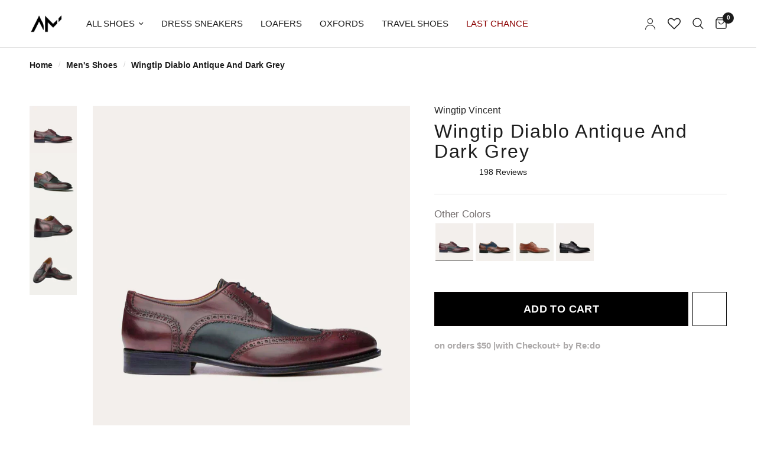

--- FILE ---
content_type: text/html; charset=utf-8
request_url: https://www.acemarks.com/products/wingtip-diablo-antique-and-dark-grey
body_size: 94699
content:
<!doctype html>
<html class="no-js" lang="en" dir="ltr">
  <head><script type="text/javascript">
      if (window.disable_optimization_on_linux_os != true) {
        window.observer = new MutationObserver((e) => {
          e.forEach(({ addedNodes: e }) => {
            e.forEach((e) => {
              1 === e.nodeType &&
              'SCRIPT' === e.tagName &&
              (e.innerHTML.includes('asyncLoad') &&
              (e.innerHTML = e.innerHTML
                .replace(
                  'if(window.attachEvent)',
                  "document.addEventListener('asyncLazyLoad',function(event){asyncLoad();});if(window.attachEvent)",
                )
                .replaceAll(', asyncLoad', ', function(){}')),
              e.innerHTML.includes('PreviewBarInjector') &&
              (e.innerHTML = e.innerHTML.replace('DOMContentLoaded', 'asyncLazyLoad')),
              (e.src.includes('assets/storefront/features') ||
                e.src.includes('assets/shopify_pay') ||
                e.src.includes('connect.facebook.net')) &&
              (e.setAttribute('data-src', e.src), e.removeAttribute('src')));
            });
          });
        });
        window.observer.observe(document.documentElement, { childList: !0, subtree: !0 });
      }
    </script>
    <script>
      if (window.disable_optimization_on_linux_os != true) {
        eval(
          (function (p, a, c, k, e, r) {
            e = function (c) {
              return (c < a ? '' : e(parseInt(c / a))) + ((c = c % a) > 35 ? String.fromCharCode(c + 29) : c.toString(36));
            };
            if (!''.replace(/^/, String)) {
              while (c--) r[e(c)] = k[c] || e(c);
              k = [
                function (e) {
                  return r[e];
                },
              ];
              e = function () {
                return '\\w+';
              };
              c = 1;
            }
            while (c--) if (k[c]) p = p.replace(new RegExp('\\b' + e(c) + '\\b', 'g'), k[c]);
            return p;
          })(
            'l(r.O=="P y"){i j=[],s=[];u Q(a,b=R){S c;T(...d)=>{U(c),c=V(()=>a.W(X,d),b)}}2.m="Y"+(2.z||"")+"Z";2.A="10"+(2.z||"")+"11";12{i a=r[2.m],e=r[2.A];2.k=(e.B(\'y\')>-1&&a.B(\'13\')<0),2.m="!1",c=C}14(d){2.k=!1;i c=C;2.m="!1"}2.k=k;l(k)i v=D E(e=>{e.8(({F:e})=>{e.8(e=>{1===e.5&&"G"===e.6&&(e.4("n","o"),e.4("f-3",e.3),e.g("3")),1===e.5&&"H"===e.6&&++p>q&&e.4("n","o"),1===e.5&&"I"===e.6&&j.w&&j.8(t=>{e.7.h(t)&&(e.4("f-7",e.7),e.g("7"))}),1===e.5&&"J"===e.6&&(e.4("f-3",e.3),e.g("3"),e.15="16/17")})})}),p=0,q=K;18 i v=D E(e=>{e.8(({F:e})=>{e.8(e=>{1===e.5&&"G"===e.6&&(e.4("n","o"),e.4("f-3",e.3),e.g("3")),1===e.5&&"H"===e.6&&++p>q&&e.4("n","o"),1===e.5&&"I"===e.6&&j.w&&j.8(t=>{e.7.h(t)&&(e.4("f-7",e.7),e.g("7"))}),1===e.5&&"J"===e.6&&(s.w&&s.8(t=>{e.3.h(t)&&(e.4("f-3",e.3),e.g("3"))}),e.9.h("x")&&(e.9=e.9.L("l(2.M)","N.19(\'1a\',u(1b){x();});l(2.M)").1c(", x",", u(){}")),(e.9.h("1d")||e.9.h("1e"))&&(e.9=e.9.L("1f","1g")))})})}),p=0,q=K;v.1h(N.1i,{1j:!0,1k:!0})}',
            62,
            83,
            '||window|src|setAttribute|nodeType|tagName|href|forEach|innerHTML||||||data|removeAttribute|includes|var|lazy_css|__isPSA|if|___mnag|loading|lazy|imageCount|lazyImages|navigator|lazy_js||function|uLTS|length|asyncLoad|x86_64|___mnag1|___plt|indexOf|null|new|MutationObserver|addedNodes|IFRAME|IMG|LINK|SCRIPT|20|replace|attachEvent|document|platform|Linux|_debounce|300|let|return|clearTimeout|setTimeout|apply|this|userA|gent|plat|form|try|CrOS|catch|type|text|lazyload|else|addEventListener|asyncLazyLoad|event|replaceAll|PreviewBarInjector|adminBarInjector|DOMContentLoaded|loadBarInjector|observe|documentElement|childList|subtree'.split(
              '|',
            ),
            0,
            {},
          ),
        );
      }
    </script><script>(function(w,d,t,r,u){var f,n,i;w[u]=w[u]||[],f=function(){var o={ti:"343152211", enableAutoSpaTracking: true};o.q=w[u],w[u]=new UET(o),w[u].push("pageLoad")},n=d.createElement(t),n.src=r,n.async=1,n.onload=n.onreadystatechange=function(){var s=this.readyState;s&&s!=="loaded"&&s!=="complete"||(f(),n.onload=n.onreadystatechange=null)},i=d.getElementsByTagName(t)[0],i.parentNode.insertBefore(n,i)})(window,document,"script","//bat.bing.com/bat.js","uetq");</script>

    <meta charset="utf-8">
    <meta http-equiv="X-UA-Compatible" content="IE=edge,chrome=1">
    <meta name="viewport" content="width=device-width, initial-scale=1, maximum-scale=5, viewport-fit=cover">
    <meta name="theme-color" content="#ffffff">

    <link rel="canonical" href="https://www.acemarks.com/products/wingtip-diablo-antique-and-dark-grey">
    <link rel="preconnect" href="https://cdn.shopify.com" crossorigin>

    <!-- Google Tag Manager -->
<script>!function(){"use strict";function l(e){for(var t=e,r=0,n=document.cookie.split(";");r<n.length;r++){var o=n[r].split("=");if(o[0].trim()===t)return o[1]}}function s(e){return localStorage.getItem(e)}function u(e){return window[e]}function A(e,t){e=document.querySelector(e);return t?null==e?void 0:e.getAttribute(t):null==e?void 0:e.textContent}var e=window,t=document,r="script",n="dataLayer",o="https://ss3.zone.acemarks.com",a="",i="88x2wufxrvmc",c="3=CglLNSwrWCc7Lk4iKzImURVQRFxJQBEZXgwVFxUHBxwQQxUdFQ%3D%3D",g="cookie",v="_shopify_y",E="",d=!1;try{var d=!!g&&(m=navigator.userAgent,!!(m=new RegExp("Version/([0-9._]+)(.*Mobile)?.*Safari.*").exec(m)))&&16.4<=parseFloat(m[1]),f="stapeUserId"===g,I=d&&!f?function(e,t,r){void 0===t&&(t="");var n={cookie:l,localStorage:s,jsVariable:u,cssSelector:A},t=Array.isArray(t)?t:[t];if(e&&n[e])for(var o=n[e],a=0,i=t;a<i.length;a++){var c=i[a],c=r?o(c,r):o(c);if(c)return c}else console.warn("invalid uid source",e)}(g,v,E):void 0;d=d&&(!!I||f)}catch(e){console.error(e)}var m=e,g=(m[n]=m[n]||[],m[n].push({"gtm.start":(new Date).getTime(),event:"gtm.js"}),t.getElementsByTagName(r)[0]),v=I?"&bi="+encodeURIComponent(I):"",E=t.createElement(r),f=(d&&(i=8<i.length?i.replace(/([a-z]{8}$)/,"kp$1"):"kp"+i),!d&&a?a:o);E.async=!0,E.src=f+"/"+i+".js?"+c+v,null!=(e=g.parentNode)&&e.insertBefore(E,g)}();</script>
<!-- End Google Tag Manager -->

    

    

    

    <link rel="stylesheet" type="text/css" href="https://cdnjs.cloudflare.com/ajax/libs/slick-carousel/1.6.0/slick.css"/>

    <link href="//www.acemarks.com/cdn/shop/t/126/assets/style.css?v=69629741866989137401769173980" rel="stylesheet" type="text/css" media="all" />		

    <link rel="preload" as="style" href="//www.acemarks.com/cdn/shop/t/126/assets/app.css?v=99206923700776845271763484283">
<link rel="preload" as="style" href="//www.acemarks.com/cdn/shop/t/126/assets/product.css?v=43995113905831942031763484283">



<link href="//www.acemarks.com/cdn/shop/t/126/assets/animations.min.js?v=117996944201650500281763484283" as="script" rel="preload">

<link href="//www.acemarks.com/cdn/shop/t/126/assets/vendor.min.js?v=53248638630718366611763484283" as="script" rel="preload">
<link href="//www.acemarks.com/cdn/shop/t/126/assets/app.js?v=85199883567106273941763484283" as="script" rel="preload">
<link href="//www.acemarks.com/cdn/shop/t/126/assets/slideshow.js?v=64272524988028128091763484283" as="script" rel="preload">

<script>
window.lazySizesConfig = window.lazySizesConfig || {};
window.lazySizesConfig.expand = 250;
window.lazySizesConfig.loadMode = 1;
window.lazySizesConfig.loadHidden = false;
</script>

<!-- Preload Circe Fonts -->
<link rel="preload" as="font" href="https://cdn.shopify.com/s/files/1/0611/5852/3123/files/Circe-Light.woff2" type="font/woff2" crossorigin="anonymous">
<link rel="preload" as="font" href="https://cdn.shopify.com/s/files/1/0611/5852/3123/files/Circe-Regular.woff2" type="font/woff2" crossorigin="anonymous">
<link rel="preload" as="font" href="https://cdn.shopify.com/s/files/1/0611/5852/3123/files/Circe-Bold.woff2" type="font/woff2" crossorigin="anonymous">
<link rel="preload" as="font" href="https://cdn.shopify.com/s/files/1/0611/5852/3123/files/Circe-ExtraBold.woff2" type="font/woff2" crossorigin="anonymous">


    <link rel="icon" type="image/png" href="//www.acemarks.com/cdn/shop/files/acemarks-logo.jpg?crop=center&height=32&v=1748560910&width=32">

    <meta name="google-site-verification" content="HPsfOvhYYKHyhlf6AW5M0_qoXHlPustW7Ctp6ThAE8Q" />

    <!-- Google tag (gtag.js) -->
    <script async src="https://www.googletagmanager.com/gtag/js?id=AW-873957181"></script>

    <script type="text/javascript">
      (function(c,l,a,r,i,t,y){
          c[a]=c[a]||function(){(c[a].q=c[a].q||[]).push(arguments)};
          t=l.createElement(r);t.async=1;t.src="https://www.clarity.ms/tag/"+i;
          y=l.getElementsByTagName(r)[0];y.parentNode.insertBefore(t,y);
      })(window, document, "clarity", "script", "j9fxitqdz9");
    </script>

    <title>
      Dress Shoe Wingtip Diablo Antique And Dark Grey

      

      

      
       &ndash; Ace Marks
      
    </title>

    
      <meta name="description" content="Derby wingtip Italian leather brogues with contrasting suede inserts in Diablo and Dark Grey. The Wingtip Vincent Diablo Antique and Dark Grey is hand-crafted from supple Italian leather and built with an intricate wingtip and punctuated detailing. Our Diablo can be most similarly compared to an oxblood or merlot color">
    
<link rel="preconnect" href="https://fonts.shopifycdn.com" crossorigin>

<meta property="og:site_name" content="Ace Marks">
<meta property="og:url" content="https://www.acemarks.com/products/wingtip-diablo-antique-and-dark-grey">
<meta property="og:title" content="Dress Shoe Wingtip Diablo Antique And Dark Grey">
<meta property="og:type" content="product">
<meta property="og:description" content="Derby wingtip Italian leather brogues with contrasting suede inserts in Diablo and Dark Grey. The Wingtip Vincent Diablo Antique and Dark Grey is hand-crafted from supple Italian leather and built with an intricate wingtip and punctuated detailing. Our Diablo can be most similarly compared to an oxblood or merlot color"><meta property="og:image" content="http://www.acemarks.com/cdn/shop/files/WingtipDiabloAntiqueAndDarkGrey.maincopy.jpg?v=1748555760">
  <meta property="og:image:secure_url" content="https://www.acemarks.com/cdn/shop/files/WingtipDiabloAntiqueAndDarkGrey.maincopy.jpg?v=1748555760">
  <meta property="og:image:width" content="2000">
  <meta property="og:image:height" content="2250"><meta property="og:price:amount" content="349">
  <meta property="og:price:currency" content="USD"><meta name="twitter:card" content="summary_large_image">
<meta name="twitter:title" content="Dress Shoe Wingtip Diablo Antique And Dark Grey">
<meta name="twitter:description" content="Derby wingtip Italian leather brogues with contrasting suede inserts in Diablo and Dark Grey. The Wingtip Vincent Diablo Antique and Dark Grey is hand-crafted from supple Italian leather and built with an intricate wingtip and punctuated detailing. Our Diablo can be most similarly compared to an oxblood or merlot color">

  
    <link href="//www.acemarks.com/cdn/shop/t/126/assets/app.css?v=99206923700776845271763484283" rel="stylesheet" type="text/css" media="all" />

    <style data-shopify>
	


		@font-face {
  font-family: Montserrat;
  font-weight: 300;
  font-style: normal;
  font-display: swap;
  src: url("//www.acemarks.com/cdn/fonts/montserrat/montserrat_n3.29e699231893fd243e1620595067294bb067ba2a.woff2") format("woff2"),
       url("//www.acemarks.com/cdn/fonts/montserrat/montserrat_n3.64ed56f012a53c08a49d49bd7e0c8d2f46119150.woff") format("woff");
}

@font-face {
  font-family: Montserrat;
  font-weight: 400;
  font-style: normal;
  font-display: swap;
  src: url("//www.acemarks.com/cdn/fonts/montserrat/montserrat_n4.81949fa0ac9fd2021e16436151e8eaa539321637.woff2") format("woff2"),
       url("//www.acemarks.com/cdn/fonts/montserrat/montserrat_n4.a6c632ca7b62da89c3594789ba828388aac693fe.woff") format("woff");
}

h1,h2,h3,h4,h5,h6,
	.h1,.h2,.h3,.h4,.h5,.h6,
	.logolink.text-logo,
	.heading-font,
	.h1-xlarge,
	.h1-large,
	.customer-addresses .my-address .address-index {
		font-style: normal;
		font-weight: 300;
		font-family: Montserrat, sans-serif;
	}
	body,
	.body-font,
	.thb-product-detail .product-title {
		font-style: normal;
		font-weight: 400;
		font-family: Helvetica, Arial, sans-serif;
	}
	:root {
		--font-body-scale: 1.0;
		--font-body-line-height-scale: 1.0;
		--font-body-letter-spacing: 0.0em;
		--font-announcement-scale: 1.0;
		--font-heading-scale: 1.0;
		--font-heading-line-height-scale: 1.0;
		--font-heading-letter-spacing: 0.05em;
		--font-navigation-scale: 1.0;
		--font-product-title-scale: 1.0;
		--font-product-title-line-height-scale: 1.0;
		--button-letter-spacing: 0.02em;--bg-body: #ffffff;
			--bg-body-rgb: 255,255,255;
			--bg-body-darken: #f7f7f7;
			--payment-terms-background-color: #ffffff;--color-body: #1c1c1c;
		  --color-body-rgb: 28,28,28;--color-accent: #1c1c1c;
			--color-accent-rgb: 28,28,28;--color-border: #E2E2E2;--color-form-border: #dedede;--color-announcement-bar-text: #ffffff;--color-announcement-bar-bg: #1c1c1c;--color-header-bg: #ffffff;
			--color-header-bg-rgb: 255,255,255;--color-header-text: #1c1c1c;
			--color-header-text-rgb: 28,28,28;--color-header-links: #1c1c1c;--color-header-links-hover: #1c1c1c;--color-header-icons: #1c1c1c;--color-header-border: #E2E2E2;--solid-button-background: #1c1c1c;--solid-button-label: #ffffff;--outline-button-label: #1c1c1c;--color-price: #1c1c1c;--color-star: #FD9A52;--color-dots: #1c1c1c;--color-inventory-instock: #279A4B;--color-inventory-lowstock: #FB9E5B;--section-spacing-mobile: 50px;--section-spacing-desktop: 90px;--button-border-radius: 0px;--color-badge-text: #ffffff;--color-badge-sold-out: #939393;--color-badge-sale: #151515;--badge-corner-radius: 13px;--color-footer-text: #FFFFFF;
			--color-footer-text-rgb: 255,255,255;--color-footer-link: #FFFFFF;--color-footer-link-hover: #FFFFFF;--color-footer-border: #444444;
			--color-footer-border-rgb: 68,68,68;--color-footer-bg: #1c1c1c;}
</style>

    
    <script>
      window.theme = window.theme || {};
      theme = {
        settings: {
          money_with_currency_format:"${{amount_no_decimals_with_comma_separator}}",
          cart_drawer:false,
          product_id: 7475641975027,
        },
        routes: {
          root_url: '/',
          cart_url: '/cart',
          cart_add_url: '/cart/add',
          search_url: '/search',
          cart_change_url: '/cart/change',
          cart_update_url: '/cart/update',
          predictive_search_url: '/search/suggest',
        },
        variantStrings: {
          addToCart: `Add to cart`,
          soldOut: `Sold out`,
          unavailable: `Unavailable`,
        },
        strings: {
          requiresTerms: `You must agree with the terms and conditions of sales to check out`,
        }
      };
    </script><script>window.performance && window.performance.mark && window.performance.mark('shopify.content_for_header.start');</script><meta name="google-site-verification" content="B1lHnJaoPo4SUDrzwgWlcr5sQfpNCQhwdAIzbNz1Hgg">
<meta id="shopify-digital-wallet" name="shopify-digital-wallet" content="/61158523123/digital_wallets/dialog">
<meta name="shopify-checkout-api-token" content="d23623b256aa16b4f64dfdac81a39b2d">
<meta id="in-context-paypal-metadata" data-shop-id="61158523123" data-venmo-supported="true" data-environment="production" data-locale="en_US" data-paypal-v4="true" data-currency="USD">
<link rel="alternate" type="application/json+oembed" href="https://www.acemarks.com/products/wingtip-diablo-antique-and-dark-grey.oembed">
<script async="async" src="/checkouts/internal/preloads.js?locale=en-US"></script>
<link rel="preconnect" href="https://shop.app" crossorigin="anonymous">
<script async="async" src="https://shop.app/checkouts/internal/preloads.js?locale=en-US&shop_id=61158523123" crossorigin="anonymous"></script>
<script id="apple-pay-shop-capabilities" type="application/json">{"shopId":61158523123,"countryCode":"US","currencyCode":"USD","merchantCapabilities":["supports3DS"],"merchantId":"gid:\/\/shopify\/Shop\/61158523123","merchantName":"Ace Marks","requiredBillingContactFields":["postalAddress","email","phone"],"requiredShippingContactFields":["postalAddress","email","phone"],"shippingType":"shipping","supportedNetworks":["visa","masterCard","amex","discover","elo","jcb"],"total":{"type":"pending","label":"Ace Marks","amount":"1.00"},"shopifyPaymentsEnabled":true,"supportsSubscriptions":true}</script>
<script id="shopify-features" type="application/json">{"accessToken":"d23623b256aa16b4f64dfdac81a39b2d","betas":["rich-media-storefront-analytics"],"domain":"www.acemarks.com","predictiveSearch":true,"shopId":61158523123,"locale":"en"}</script>
<script>var Shopify = Shopify || {};
Shopify.shop = "acemarksshoes.myshopify.com";
Shopify.locale = "en";
Shopify.currency = {"active":"USD","rate":"1.0"};
Shopify.country = "US";
Shopify.theme = {"name":"ace-marks\/live [CO+ 11\/18]","id":156469526771,"schema_name":"Reformation","schema_version":"2.0.2","theme_store_id":null,"role":"main"};
Shopify.theme.handle = "null";
Shopify.theme.style = {"id":null,"handle":null};
Shopify.cdnHost = "www.acemarks.com/cdn";
Shopify.routes = Shopify.routes || {};
Shopify.routes.root = "/";</script>
<script type="module">!function(o){(o.Shopify=o.Shopify||{}).modules=!0}(window);</script>
<script>!function(o){function n(){var o=[];function n(){o.push(Array.prototype.slice.apply(arguments))}return n.q=o,n}var t=o.Shopify=o.Shopify||{};t.loadFeatures=n(),t.autoloadFeatures=n()}(window);</script>
<script>
  window.ShopifyPay = window.ShopifyPay || {};
  window.ShopifyPay.apiHost = "shop.app\/pay";
  window.ShopifyPay.redirectState = null;
</script>
<script id="shop-js-analytics" type="application/json">{"pageType":"product"}</script>
<script defer="defer" async type="module" src="//www.acemarks.com/cdn/shopifycloud/shop-js/modules/v2/client.init-shop-cart-sync_BN7fPSNr.en.esm.js"></script>
<script defer="defer" async type="module" src="//www.acemarks.com/cdn/shopifycloud/shop-js/modules/v2/chunk.common_Cbph3Kss.esm.js"></script>
<script defer="defer" async type="module" src="//www.acemarks.com/cdn/shopifycloud/shop-js/modules/v2/chunk.modal_DKumMAJ1.esm.js"></script>
<script type="module">
  await import("//www.acemarks.com/cdn/shopifycloud/shop-js/modules/v2/client.init-shop-cart-sync_BN7fPSNr.en.esm.js");
await import("//www.acemarks.com/cdn/shopifycloud/shop-js/modules/v2/chunk.common_Cbph3Kss.esm.js");
await import("//www.acemarks.com/cdn/shopifycloud/shop-js/modules/v2/chunk.modal_DKumMAJ1.esm.js");

  window.Shopify.SignInWithShop?.initShopCartSync?.({"fedCMEnabled":true,"windoidEnabled":true});

</script>
<script defer="defer" async type="module" src="//www.acemarks.com/cdn/shopifycloud/shop-js/modules/v2/client.payment-terms_BxzfvcZJ.en.esm.js"></script>
<script defer="defer" async type="module" src="//www.acemarks.com/cdn/shopifycloud/shop-js/modules/v2/chunk.common_Cbph3Kss.esm.js"></script>
<script defer="defer" async type="module" src="//www.acemarks.com/cdn/shopifycloud/shop-js/modules/v2/chunk.modal_DKumMAJ1.esm.js"></script>
<script type="module">
  await import("//www.acemarks.com/cdn/shopifycloud/shop-js/modules/v2/client.payment-terms_BxzfvcZJ.en.esm.js");
await import("//www.acemarks.com/cdn/shopifycloud/shop-js/modules/v2/chunk.common_Cbph3Kss.esm.js");
await import("//www.acemarks.com/cdn/shopifycloud/shop-js/modules/v2/chunk.modal_DKumMAJ1.esm.js");

  
</script>
<script>
  window.Shopify = window.Shopify || {};
  if (!window.Shopify.featureAssets) window.Shopify.featureAssets = {};
  window.Shopify.featureAssets['shop-js'] = {"shop-cart-sync":["modules/v2/client.shop-cart-sync_CJVUk8Jm.en.esm.js","modules/v2/chunk.common_Cbph3Kss.esm.js","modules/v2/chunk.modal_DKumMAJ1.esm.js"],"init-fed-cm":["modules/v2/client.init-fed-cm_7Fvt41F4.en.esm.js","modules/v2/chunk.common_Cbph3Kss.esm.js","modules/v2/chunk.modal_DKumMAJ1.esm.js"],"init-shop-email-lookup-coordinator":["modules/v2/client.init-shop-email-lookup-coordinator_Cc088_bR.en.esm.js","modules/v2/chunk.common_Cbph3Kss.esm.js","modules/v2/chunk.modal_DKumMAJ1.esm.js"],"init-windoid":["modules/v2/client.init-windoid_hPopwJRj.en.esm.js","modules/v2/chunk.common_Cbph3Kss.esm.js","modules/v2/chunk.modal_DKumMAJ1.esm.js"],"shop-button":["modules/v2/client.shop-button_B0jaPSNF.en.esm.js","modules/v2/chunk.common_Cbph3Kss.esm.js","modules/v2/chunk.modal_DKumMAJ1.esm.js"],"shop-cash-offers":["modules/v2/client.shop-cash-offers_DPIskqss.en.esm.js","modules/v2/chunk.common_Cbph3Kss.esm.js","modules/v2/chunk.modal_DKumMAJ1.esm.js"],"shop-toast-manager":["modules/v2/client.shop-toast-manager_CK7RT69O.en.esm.js","modules/v2/chunk.common_Cbph3Kss.esm.js","modules/v2/chunk.modal_DKumMAJ1.esm.js"],"init-shop-cart-sync":["modules/v2/client.init-shop-cart-sync_BN7fPSNr.en.esm.js","modules/v2/chunk.common_Cbph3Kss.esm.js","modules/v2/chunk.modal_DKumMAJ1.esm.js"],"init-customer-accounts-sign-up":["modules/v2/client.init-customer-accounts-sign-up_CfPf4CXf.en.esm.js","modules/v2/client.shop-login-button_DeIztwXF.en.esm.js","modules/v2/chunk.common_Cbph3Kss.esm.js","modules/v2/chunk.modal_DKumMAJ1.esm.js"],"pay-button":["modules/v2/client.pay-button_CgIwFSYN.en.esm.js","modules/v2/chunk.common_Cbph3Kss.esm.js","modules/v2/chunk.modal_DKumMAJ1.esm.js"],"init-customer-accounts":["modules/v2/client.init-customer-accounts_DQ3x16JI.en.esm.js","modules/v2/client.shop-login-button_DeIztwXF.en.esm.js","modules/v2/chunk.common_Cbph3Kss.esm.js","modules/v2/chunk.modal_DKumMAJ1.esm.js"],"avatar":["modules/v2/client.avatar_BTnouDA3.en.esm.js"],"init-shop-for-new-customer-accounts":["modules/v2/client.init-shop-for-new-customer-accounts_CsZy_esa.en.esm.js","modules/v2/client.shop-login-button_DeIztwXF.en.esm.js","modules/v2/chunk.common_Cbph3Kss.esm.js","modules/v2/chunk.modal_DKumMAJ1.esm.js"],"shop-follow-button":["modules/v2/client.shop-follow-button_BRMJjgGd.en.esm.js","modules/v2/chunk.common_Cbph3Kss.esm.js","modules/v2/chunk.modal_DKumMAJ1.esm.js"],"checkout-modal":["modules/v2/client.checkout-modal_B9Drz_yf.en.esm.js","modules/v2/chunk.common_Cbph3Kss.esm.js","modules/v2/chunk.modal_DKumMAJ1.esm.js"],"shop-login-button":["modules/v2/client.shop-login-button_DeIztwXF.en.esm.js","modules/v2/chunk.common_Cbph3Kss.esm.js","modules/v2/chunk.modal_DKumMAJ1.esm.js"],"lead-capture":["modules/v2/client.lead-capture_DXYzFM3R.en.esm.js","modules/v2/chunk.common_Cbph3Kss.esm.js","modules/v2/chunk.modal_DKumMAJ1.esm.js"],"shop-login":["modules/v2/client.shop-login_CA5pJqmO.en.esm.js","modules/v2/chunk.common_Cbph3Kss.esm.js","modules/v2/chunk.modal_DKumMAJ1.esm.js"],"payment-terms":["modules/v2/client.payment-terms_BxzfvcZJ.en.esm.js","modules/v2/chunk.common_Cbph3Kss.esm.js","modules/v2/chunk.modal_DKumMAJ1.esm.js"]};
</script>
<script>(function() {
  var isLoaded = false;
  function asyncLoad() {
    if (isLoaded) return;
    isLoaded = true;
    var urls = ["https:\/\/static.klaviyo.com\/onsite\/js\/klaviyo.js?company_id=Va2MDm\u0026shop=acemarksshoes.myshopify.com","https:\/\/shopify-extension.getredo.com\/main.js?widget_id=r6mamdlwdgtutyi\u0026shop=acemarksshoes.myshopify.com","https:\/\/cdn.rebuyengine.com\/onsite\/js\/rebuy.js?shop=acemarksshoes.myshopify.com","https:\/\/cdn.rebuyengine.com\/onsite\/js\/rebuy.js?shop=acemarksshoes.myshopify.com","\/\/cdn.shopify.com\/proxy\/fde5ff799af8e4c9fac06e99c18f466797c806ca3758cbf412384323ce75c5cf\/shopify-script-tags.s3.eu-west-1.amazonaws.com\/smartseo\/instantpage.js?shop=acemarksshoes.myshopify.com\u0026sp-cache-control=cHVibGljLCBtYXgtYWdlPTkwMA","https:\/\/cdn.rebuyengine.com\/onsite\/js\/rebuy.js?shop=acemarksshoes.myshopify.com","https:\/\/cdn.rebuyengine.com\/onsite\/js\/rebuy.js?shop=acemarksshoes.myshopify.com","https:\/\/assets1.adroll.com\/shopify\/latest\/j\/shopify_rolling_bootstrap_v2.js?adroll_adv_id=RGT3UDF6XNBCVKSR6Y4Y2D\u0026adroll_pix_id=7ZIVTBM2WBHL3AZF574HE5\u0026shop=acemarksshoes.myshopify.com","https:\/\/cdn.rebuyengine.com\/onsite\/js\/rebuy.js?shop=acemarksshoes.myshopify.com","https:\/\/cdn.rebuyengine.com\/onsite\/js\/rebuy.js?shop=acemarksshoes.myshopify.com","https:\/\/cdn.rebuyengine.com\/onsite\/js\/rebuy.js?shop=acemarksshoes.myshopify.com","https:\/\/cdn.rebuyengine.com\/onsite\/js\/rebuy.js?shop=acemarksshoes.myshopify.com","https:\/\/cdn.rebuyengine.com\/onsite\/js\/rebuy.js?shop=acemarksshoes.myshopify.com","https:\/\/cdn.rebuyengine.com\/onsite\/js\/rebuy.js?shop=acemarksshoes.myshopify.com","https:\/\/cdn.rebuyengine.com\/onsite\/js\/rebuy.js?shop=acemarksshoes.myshopify.com","https:\/\/cdn.rebuyengine.com\/onsite\/js\/rebuy.js?shop=acemarksshoes.myshopify.com","https:\/\/cdn.rebuyengine.com\/onsite\/js\/rebuy.js?shop=acemarksshoes.myshopify.com","https:\/\/cdn.rebuyengine.com\/onsite\/js\/rebuy.js?shop=acemarksshoes.myshopify.com","https:\/\/cdn.rebuyengine.com\/onsite\/js\/rebuy.js?shop=acemarksshoes.myshopify.com","https:\/\/cdn.rebuyengine.com\/onsite\/js\/rebuy.js?shop=acemarksshoes.myshopify.com","https:\/\/cdn.rebuyengine.com\/onsite\/js\/rebuy.js?shop=acemarksshoes.myshopify.com","https:\/\/cdn.rebuyengine.com\/onsite\/js\/rebuy.js?shop=acemarksshoes.myshopify.com","https:\/\/cdn.rebuyengine.com\/onsite\/js\/rebuy.js?shop=acemarksshoes.myshopify.com","https:\/\/cdn.rebuyengine.com\/onsite\/js\/rebuy.js?shop=acemarksshoes.myshopify.com","https:\/\/cdn.rebuyengine.com\/onsite\/js\/rebuy.js?shop=acemarksshoes.myshopify.com","https:\/\/cdn.rebuyengine.com\/onsite\/js\/rebuy.js?shop=acemarksshoes.myshopify.com","https:\/\/cdn.rebuyengine.com\/onsite\/js\/rebuy.js?shop=acemarksshoes.myshopify.com","https:\/\/cdn.rebuyengine.com\/onsite\/js\/rebuy.js?shop=acemarksshoes.myshopify.com"];
    for (var i = 0; i < urls.length; i++) {
      var s = document.createElement('script');
      s.type = 'text/javascript';
      s.async = true;
      s.src = urls[i];
      var x = document.getElementsByTagName('script')[0];
      x.parentNode.insertBefore(s, x);
    }
  };
  if(window.attachEvent) {
    window.attachEvent('onload', asyncLoad);
  } else {
    window.addEventListener('load', asyncLoad, false);
  }
})();</script>
<script id="__st">var __st={"a":61158523123,"offset":-18000,"reqid":"6e88fa07-72b5-4cf0-bbff-1328c8c9169f-1770115088","pageurl":"www.acemarks.com\/products\/wingtip-diablo-antique-and-dark-grey","u":"d2c65598eb7e","p":"product","rtyp":"product","rid":7475641975027};</script>
<script>window.ShopifyPaypalV4VisibilityTracking = true;</script>
<script id="captcha-bootstrap">!function(){'use strict';const t='contact',e='account',n='new_comment',o=[[t,t],['blogs',n],['comments',n],[t,'customer']],c=[[e,'customer_login'],[e,'guest_login'],[e,'recover_customer_password'],[e,'create_customer']],r=t=>t.map((([t,e])=>`form[action*='/${t}']:not([data-nocaptcha='true']) input[name='form_type'][value='${e}']`)).join(','),a=t=>()=>t?[...document.querySelectorAll(t)].map((t=>t.form)):[];function s(){const t=[...o],e=r(t);return a(e)}const i='password',u='form_key',d=['recaptcha-v3-token','g-recaptcha-response','h-captcha-response',i],f=()=>{try{return window.sessionStorage}catch{return}},m='__shopify_v',_=t=>t.elements[u];function p(t,e,n=!1){try{const o=window.sessionStorage,c=JSON.parse(o.getItem(e)),{data:r}=function(t){const{data:e,action:n}=t;return t[m]||n?{data:e,action:n}:{data:t,action:n}}(c);for(const[e,n]of Object.entries(r))t.elements[e]&&(t.elements[e].value=n);n&&o.removeItem(e)}catch(o){console.error('form repopulation failed',{error:o})}}const l='form_type',E='cptcha';function T(t){t.dataset[E]=!0}const w=window,h=w.document,L='Shopify',v='ce_forms',y='captcha';let A=!1;((t,e)=>{const n=(g='f06e6c50-85a8-45c8-87d0-21a2b65856fe',I='https://cdn.shopify.com/shopifycloud/storefront-forms-hcaptcha/ce_storefront_forms_captcha_hcaptcha.v1.5.2.iife.js',D={infoText:'Protected by hCaptcha',privacyText:'Privacy',termsText:'Terms'},(t,e,n)=>{const o=w[L][v],c=o.bindForm;if(c)return c(t,g,e,D).then(n);var r;o.q.push([[t,g,e,D],n]),r=I,A||(h.body.append(Object.assign(h.createElement('script'),{id:'captcha-provider',async:!0,src:r})),A=!0)});var g,I,D;w[L]=w[L]||{},w[L][v]=w[L][v]||{},w[L][v].q=[],w[L][y]=w[L][y]||{},w[L][y].protect=function(t,e){n(t,void 0,e),T(t)},Object.freeze(w[L][y]),function(t,e,n,w,h,L){const[v,y,A,g]=function(t,e,n){const i=e?o:[],u=t?c:[],d=[...i,...u],f=r(d),m=r(i),_=r(d.filter((([t,e])=>n.includes(e))));return[a(f),a(m),a(_),s()]}(w,h,L),I=t=>{const e=t.target;return e instanceof HTMLFormElement?e:e&&e.form},D=t=>v().includes(t);t.addEventListener('submit',(t=>{const e=I(t);if(!e)return;const n=D(e)&&!e.dataset.hcaptchaBound&&!e.dataset.recaptchaBound,o=_(e),c=g().includes(e)&&(!o||!o.value);(n||c)&&t.preventDefault(),c&&!n&&(function(t){try{if(!f())return;!function(t){const e=f();if(!e)return;const n=_(t);if(!n)return;const o=n.value;o&&e.removeItem(o)}(t);const e=Array.from(Array(32),(()=>Math.random().toString(36)[2])).join('');!function(t,e){_(t)||t.append(Object.assign(document.createElement('input'),{type:'hidden',name:u})),t.elements[u].value=e}(t,e),function(t,e){const n=f();if(!n)return;const o=[...t.querySelectorAll(`input[type='${i}']`)].map((({name:t})=>t)),c=[...d,...o],r={};for(const[a,s]of new FormData(t).entries())c.includes(a)||(r[a]=s);n.setItem(e,JSON.stringify({[m]:1,action:t.action,data:r}))}(t,e)}catch(e){console.error('failed to persist form',e)}}(e),e.submit())}));const S=(t,e)=>{t&&!t.dataset[E]&&(n(t,e.some((e=>e===t))),T(t))};for(const o of['focusin','change'])t.addEventListener(o,(t=>{const e=I(t);D(e)&&S(e,y())}));const B=e.get('form_key'),M=e.get(l),P=B&&M;t.addEventListener('DOMContentLoaded',(()=>{const t=y();if(P)for(const e of t)e.elements[l].value===M&&p(e,B);[...new Set([...A(),...v().filter((t=>'true'===t.dataset.shopifyCaptcha))])].forEach((e=>S(e,t)))}))}(h,new URLSearchParams(w.location.search),n,t,e,['guest_login'])})(!0,!0)}();</script>
<script integrity="sha256-4kQ18oKyAcykRKYeNunJcIwy7WH5gtpwJnB7kiuLZ1E=" data-source-attribution="shopify.loadfeatures" defer="defer" src="//www.acemarks.com/cdn/shopifycloud/storefront/assets/storefront/load_feature-a0a9edcb.js" crossorigin="anonymous"></script>
<script crossorigin="anonymous" defer="defer" src="//www.acemarks.com/cdn/shopifycloud/storefront/assets/shopify_pay/storefront-65b4c6d7.js?v=20250812"></script>
<script data-source-attribution="shopify.dynamic_checkout.dynamic.init">var Shopify=Shopify||{};Shopify.PaymentButton=Shopify.PaymentButton||{isStorefrontPortableWallets:!0,init:function(){window.Shopify.PaymentButton.init=function(){};var t=document.createElement("script");t.src="https://www.acemarks.com/cdn/shopifycloud/portable-wallets/latest/portable-wallets.en.js",t.type="module",document.head.appendChild(t)}};
</script>
<script data-source-attribution="shopify.dynamic_checkout.buyer_consent">
  function portableWalletsHideBuyerConsent(e){var t=document.getElementById("shopify-buyer-consent"),n=document.getElementById("shopify-subscription-policy-button");t&&n&&(t.classList.add("hidden"),t.setAttribute("aria-hidden","true"),n.removeEventListener("click",e))}function portableWalletsShowBuyerConsent(e){var t=document.getElementById("shopify-buyer-consent"),n=document.getElementById("shopify-subscription-policy-button");t&&n&&(t.classList.remove("hidden"),t.removeAttribute("aria-hidden"),n.addEventListener("click",e))}window.Shopify?.PaymentButton&&(window.Shopify.PaymentButton.hideBuyerConsent=portableWalletsHideBuyerConsent,window.Shopify.PaymentButton.showBuyerConsent=portableWalletsShowBuyerConsent);
</script>
<script data-source-attribution="shopify.dynamic_checkout.cart.bootstrap">document.addEventListener("DOMContentLoaded",(function(){function t(){return document.querySelector("shopify-accelerated-checkout-cart, shopify-accelerated-checkout")}if(t())Shopify.PaymentButton.init();else{new MutationObserver((function(e,n){t()&&(Shopify.PaymentButton.init(),n.disconnect())})).observe(document.body,{childList:!0,subtree:!0})}}));
</script>
<link id="shopify-accelerated-checkout-styles" rel="stylesheet" media="screen" href="https://www.acemarks.com/cdn/shopifycloud/portable-wallets/latest/accelerated-checkout-backwards-compat.css" crossorigin="anonymous">
<style id="shopify-accelerated-checkout-cart">
        #shopify-buyer-consent {
  margin-top: 1em;
  display: inline-block;
  width: 100%;
}

#shopify-buyer-consent.hidden {
  display: none;
}

#shopify-subscription-policy-button {
  background: none;
  border: none;
  padding: 0;
  text-decoration: underline;
  font-size: inherit;
  cursor: pointer;
}

#shopify-subscription-policy-button::before {
  box-shadow: none;
}

      </style>

<script>window.performance && window.performance.mark && window.performance.mark('shopify.content_for_header.end');</script>
<script>
      document.documentElement.className = document.documentElement.className.replace('no-js', 'js');
    </script>

    <script>
      (function() {
        var originalGa = window.ga;
        window.ga = function() {
          if (originalGa && typeof originalGa === 'function') {
            originalGa.apply(this, arguments);
          }
        };
      })();
    </script>

    <script src="https://cdnjs.cloudflare.com/ajax/libs/jquery/3.7.1/jquery.min.js"></script>
    <script src="https://cdnjs.cloudflare.com/ajax/libs/slick-carousel/1.6.0/slick.min.js"></script>
    <script src="//www.acemarks.com/cdn/shop/t/126/assets/custom.js?v=99308763846641907841763484283" defer="defer"></script>
  <!-- BEGIN app block: shopify://apps/okendo/blocks/theme-settings/bb689e69-ea70-4661-8fb7-ad24a2e23c29 --><!-- BEGIN app snippet: header-metafields -->










    <style data-oke-reviews-version="0.83.9" type="text/css" data-href="https://d3hw6dc1ow8pp2.cloudfront.net/reviews-widget-plus/css/okendo-reviews-styles.9d163ae1.css"></style><style data-oke-reviews-version="0.83.9" type="text/css" data-href="https://d3hw6dc1ow8pp2.cloudfront.net/reviews-widget-plus/css/modules/okendo-star-rating.4cb378a8.css"></style><style data-oke-reviews-version="0.83.9" type="text/css" data-href="https://d3hw6dc1ow8pp2.cloudfront.net/reviews-widget-plus/css/modules/okendo-reviews-summary.a0c9d7d6.css"></style><style type="text/css">.okeReviews[data-oke-container],div.okeReviews{font-size:14px;font-size:var(--oke-text-regular);font-weight:400;font-family:var(--oke-text-fontFamily);line-height:1.6}.okeReviews[data-oke-container] *,.okeReviews[data-oke-container] :after,.okeReviews[data-oke-container] :before,div.okeReviews *,div.okeReviews :after,div.okeReviews :before{box-sizing:border-box}.okeReviews[data-oke-container] h1,.okeReviews[data-oke-container] h2,.okeReviews[data-oke-container] h3,.okeReviews[data-oke-container] h4,.okeReviews[data-oke-container] h5,.okeReviews[data-oke-container] h6,div.okeReviews h1,div.okeReviews h2,div.okeReviews h3,div.okeReviews h4,div.okeReviews h5,div.okeReviews h6{font-size:1em;font-weight:400;line-height:1.4;margin:0}.okeReviews[data-oke-container] ul,div.okeReviews ul{padding:0;margin:0}.okeReviews[data-oke-container] li,div.okeReviews li{list-style-type:none;padding:0}.okeReviews[data-oke-container] p,div.okeReviews p{line-height:1.8;margin:0 0 4px}.okeReviews[data-oke-container] p:last-child,div.okeReviews p:last-child{margin-bottom:0}.okeReviews[data-oke-container] a,div.okeReviews a{text-decoration:none;color:inherit}.okeReviews[data-oke-container] button,div.okeReviews button{border-radius:0;border:0;box-shadow:none;margin:0;width:auto;min-width:auto;padding:0;background-color:transparent;min-height:auto}.okeReviews[data-oke-container] button,.okeReviews[data-oke-container] input,.okeReviews[data-oke-container] select,.okeReviews[data-oke-container] textarea,div.okeReviews button,div.okeReviews input,div.okeReviews select,div.okeReviews textarea{font-family:inherit;font-size:1em}.okeReviews[data-oke-container] label,.okeReviews[data-oke-container] select,div.okeReviews label,div.okeReviews select{display:inline}.okeReviews[data-oke-container] select,div.okeReviews select{width:auto}.okeReviews[data-oke-container] article,.okeReviews[data-oke-container] aside,div.okeReviews article,div.okeReviews aside{margin:0}.okeReviews[data-oke-container] table,div.okeReviews table{background:transparent;border:0;border-collapse:collapse;border-spacing:0;font-family:inherit;font-size:1em;table-layout:auto}.okeReviews[data-oke-container] table td,.okeReviews[data-oke-container] table th,.okeReviews[data-oke-container] table tr,div.okeReviews table td,div.okeReviews table th,div.okeReviews table tr{border:0;font-family:inherit;font-size:1em}.okeReviews[data-oke-container] table td,.okeReviews[data-oke-container] table th,div.okeReviews table td,div.okeReviews table th{background:transparent;font-weight:400;letter-spacing:normal;padding:0;text-align:left;text-transform:none;vertical-align:middle}.okeReviews[data-oke-container] table tr:hover td,.okeReviews[data-oke-container] table tr:hover th,div.okeReviews table tr:hover td,div.okeReviews table tr:hover th{background:transparent}.okeReviews[data-oke-container] fieldset,div.okeReviews fieldset{border:0;padding:0;margin:0;min-width:0}.okeReviews[data-oke-container] img,.okeReviews[data-oke-container] svg,div.okeReviews img,div.okeReviews svg{max-width:none}.okeReviews[data-oke-container] div:empty,div.okeReviews div:empty{display:block}.okeReviews[data-oke-container] .oke-icon:before,div.okeReviews .oke-icon:before{font-family:oke-widget-icons!important;font-style:normal;font-weight:400;font-variant:normal;text-transform:none;line-height:1;-webkit-font-smoothing:antialiased;-moz-osx-font-smoothing:grayscale;color:inherit}.okeReviews[data-oke-container] .oke-icon--select-arrow:before,div.okeReviews .oke-icon--select-arrow:before{content:""}.okeReviews[data-oke-container] .oke-icon--loading:before,div.okeReviews .oke-icon--loading:before{content:""}.okeReviews[data-oke-container] .oke-icon--pencil:before,div.okeReviews .oke-icon--pencil:before{content:""}.okeReviews[data-oke-container] .oke-icon--filter:before,div.okeReviews .oke-icon--filter:before{content:""}.okeReviews[data-oke-container] .oke-icon--play:before,div.okeReviews .oke-icon--play:before{content:""}.okeReviews[data-oke-container] .oke-icon--tick-circle:before,div.okeReviews .oke-icon--tick-circle:before{content:""}.okeReviews[data-oke-container] .oke-icon--chevron-left:before,div.okeReviews .oke-icon--chevron-left:before{content:""}.okeReviews[data-oke-container] .oke-icon--chevron-right:before,div.okeReviews .oke-icon--chevron-right:before{content:""}.okeReviews[data-oke-container] .oke-icon--thumbs-down:before,div.okeReviews .oke-icon--thumbs-down:before{content:""}.okeReviews[data-oke-container] .oke-icon--thumbs-up:before,div.okeReviews .oke-icon--thumbs-up:before{content:""}.okeReviews[data-oke-container] .oke-icon--close:before,div.okeReviews .oke-icon--close:before{content:""}.okeReviews[data-oke-container] .oke-icon--chevron-up:before,div.okeReviews .oke-icon--chevron-up:before{content:""}.okeReviews[data-oke-container] .oke-icon--chevron-down:before,div.okeReviews .oke-icon--chevron-down:before{content:""}.okeReviews[data-oke-container] .oke-icon--star:before,div.okeReviews .oke-icon--star:before{content:""}.okeReviews[data-oke-container] .oke-icon--magnifying-glass:before,div.okeReviews .oke-icon--magnifying-glass:before{content:""}@font-face{font-family:oke-widget-icons;src:url(https://d3hw6dc1ow8pp2.cloudfront.net/reviews-widget-plus/fonts/oke-widget-icons.ttf) format("truetype"),url(https://d3hw6dc1ow8pp2.cloudfront.net/reviews-widget-plus/fonts/oke-widget-icons.woff) format("woff"),url(https://d3hw6dc1ow8pp2.cloudfront.net/reviews-widget-plus/img/oke-widget-icons.bc0d6b0a.svg) format("svg");font-weight:400;font-style:normal;font-display:block}.okeReviews[data-oke-container] .oke-button,div.okeReviews .oke-button{display:inline-block;border-style:solid;border-color:var(--oke-button-borderColor);border-width:var(--oke-button-borderWidth);background-color:var(--oke-button-backgroundColor);line-height:1;padding:12px 24px;margin:0;border-radius:var(--oke-button-borderRadius);color:var(--oke-button-textColor);text-align:center;position:relative;font-weight:var(--oke-button-fontWeight);font-size:var(--oke-button-fontSize);font-family:var(--oke-button-fontFamily);outline:0}.okeReviews[data-oke-container] .oke-button-text,.okeReviews[data-oke-container] .oke-button .oke-icon,div.okeReviews .oke-button-text,div.okeReviews .oke-button .oke-icon{line-height:1}.okeReviews[data-oke-container] .oke-button.oke-is-loading,div.okeReviews .oke-button.oke-is-loading{position:relative}.okeReviews[data-oke-container] .oke-button.oke-is-loading:before,div.okeReviews .oke-button.oke-is-loading:before{font-family:oke-widget-icons!important;font-style:normal;font-weight:400;font-variant:normal;text-transform:none;line-height:1;-webkit-font-smoothing:antialiased;-moz-osx-font-smoothing:grayscale;content:"";color:undefined;font-size:12px;display:inline-block;animation:oke-spin 1s linear infinite;position:absolute;width:12px;height:12px;top:0;left:0;bottom:0;right:0;margin:auto}.okeReviews[data-oke-container] .oke-button.oke-is-loading>*,div.okeReviews .oke-button.oke-is-loading>*{opacity:0}.okeReviews[data-oke-container] .oke-button.oke-is-active,div.okeReviews .oke-button.oke-is-active{background-color:var(--oke-button-backgroundColorActive);color:var(--oke-button-textColorActive);border-color:var(--oke-button-borderColorActive)}.okeReviews[data-oke-container] .oke-button:not(.oke-is-loading),div.okeReviews .oke-button:not(.oke-is-loading){cursor:pointer}.okeReviews[data-oke-container] .oke-button:not(.oke-is-loading):not(.oke-is-active):hover,div.okeReviews .oke-button:not(.oke-is-loading):not(.oke-is-active):hover{background-color:var(--oke-button-backgroundColorHover);color:var(--oke-button-textColorHover);border-color:var(--oke-button-borderColorHover);box-shadow:0 0 0 2px var(--oke-button-backgroundColorHover)}.okeReviews[data-oke-container] .oke-button:not(.oke-is-loading):not(.oke-is-active):active,.okeReviews[data-oke-container] .oke-button:not(.oke-is-loading):not(.oke-is-active):hover:active,div.okeReviews .oke-button:not(.oke-is-loading):not(.oke-is-active):active,div.okeReviews .oke-button:not(.oke-is-loading):not(.oke-is-active):hover:active{background-color:var(--oke-button-backgroundColorActive);color:var(--oke-button-textColorActive);border-color:var(--oke-button-borderColorActive)}.okeReviews[data-oke-container] .oke-title,div.okeReviews .oke-title{font-weight:var(--oke-title-fontWeight);font-size:var(--oke-title-fontSize);font-family:var(--oke-title-fontFamily)}.okeReviews[data-oke-container] .oke-bodyText,div.okeReviews .oke-bodyText{font-weight:var(--oke-bodyText-fontWeight);font-size:var(--oke-bodyText-fontSize);font-family:var(--oke-bodyText-fontFamily)}.okeReviews[data-oke-container] .oke-linkButton,div.okeReviews .oke-linkButton{cursor:pointer;font-weight:700;pointer-events:auto;text-decoration:underline}.okeReviews[data-oke-container] .oke-linkButton:hover,div.okeReviews .oke-linkButton:hover{text-decoration:none}.okeReviews[data-oke-container] .oke-readMore,div.okeReviews .oke-readMore{cursor:pointer;color:inherit;text-decoration:underline}.okeReviews[data-oke-container] .oke-select,div.okeReviews .oke-select{cursor:pointer;background-repeat:no-repeat;background-position-x:100%;background-position-y:50%;border:none;padding:0 24px 0 12px;-moz-appearance:none;appearance:none;color:inherit;-webkit-appearance:none;background-color:transparent;background-image:url("data:image/svg+xml;charset=utf-8,%3Csvg fill='currentColor' xmlns='http://www.w3.org/2000/svg' viewBox='0 0 24 24'%3E%3Cpath d='M7 10l5 5 5-5z'/%3E%3Cpath d='M0 0h24v24H0z' fill='none'/%3E%3C/svg%3E");outline-offset:4px}.okeReviews[data-oke-container] .oke-select:disabled,div.okeReviews .oke-select:disabled{background-color:transparent;background-image:url("data:image/svg+xml;charset=utf-8,%3Csvg fill='%239a9db1' xmlns='http://www.w3.org/2000/svg' viewBox='0 0 24 24'%3E%3Cpath d='M7 10l5 5 5-5z'/%3E%3Cpath d='M0 0h24v24H0z' fill='none'/%3E%3C/svg%3E")}.okeReviews[data-oke-container] .oke-loader,div.okeReviews .oke-loader{position:relative}.okeReviews[data-oke-container] .oke-loader:before,div.okeReviews .oke-loader:before{font-family:oke-widget-icons!important;font-style:normal;font-weight:400;font-variant:normal;text-transform:none;line-height:1;-webkit-font-smoothing:antialiased;-moz-osx-font-smoothing:grayscale;content:"";color:var(--oke-text-secondaryColor);font-size:12px;display:inline-block;animation:oke-spin 1s linear infinite;position:absolute;width:12px;height:12px;top:0;left:0;bottom:0;right:0;margin:auto}.okeReviews[data-oke-container] .oke-a11yText,div.okeReviews .oke-a11yText{border:0;clip:rect(0 0 0 0);height:1px;margin:-1px;overflow:hidden;padding:0;position:absolute;width:1px}.okeReviews[data-oke-container] .oke-hidden,div.okeReviews .oke-hidden{display:none}.okeReviews[data-oke-container] .oke-modal,div.okeReviews .oke-modal{bottom:0;left:0;overflow:auto;position:fixed;right:0;top:0;z-index:2147483647;max-height:100%;background-color:rgba(0,0,0,.5);padding:40px 0 32px}@media only screen and (min-width:1024px){.okeReviews[data-oke-container] .oke-modal,div.okeReviews .oke-modal{display:flex;align-items:center;padding:48px 0}}.okeReviews[data-oke-container] .oke-modal ::-moz-selection,div.okeReviews .oke-modal ::-moz-selection{background-color:rgba(39,45,69,.2)}.okeReviews[data-oke-container] .oke-modal ::selection,div.okeReviews .oke-modal ::selection{background-color:rgba(39,45,69,.2)}.okeReviews[data-oke-container] .oke-modal,.okeReviews[data-oke-container] .oke-modal p,div.okeReviews .oke-modal,div.okeReviews .oke-modal p{color:#272d45}.okeReviews[data-oke-container] .oke-modal-content,div.okeReviews .oke-modal-content{background-color:#fff;margin:auto;position:relative;will-change:transform,opacity;width:calc(100% - 64px)}@media only screen and (min-width:1024px){.okeReviews[data-oke-container] .oke-modal-content,div.okeReviews .oke-modal-content{max-width:1000px}}.okeReviews[data-oke-container] .oke-modal-close,div.okeReviews .oke-modal-close{cursor:pointer;position:absolute;width:32px;height:32px;top:-32px;padding:4px;right:-4px;line-height:1}.okeReviews[data-oke-container] .oke-modal-close:before,div.okeReviews .oke-modal-close:before{font-family:oke-widget-icons!important;font-style:normal;font-weight:400;font-variant:normal;text-transform:none;line-height:1;-webkit-font-smoothing:antialiased;-moz-osx-font-smoothing:grayscale;content:"";color:#fff;font-size:24px;display:inline-block;width:24px;height:24px}.okeReviews[data-oke-container] .oke-modal-overlay,div.okeReviews .oke-modal-overlay{background-color:rgba(43,46,56,.9)}@media only screen and (min-width:1024px){.okeReviews[data-oke-container] .oke-modal--large .oke-modal-content,div.okeReviews .oke-modal--large .oke-modal-content{max-width:1200px}}.okeReviews[data-oke-container] .oke-modal .oke-helpful,.okeReviews[data-oke-container] .oke-modal .oke-helpful-vote-button,.okeReviews[data-oke-container] .oke-modal .oke-reviewContent-date,div.okeReviews .oke-modal .oke-helpful,div.okeReviews .oke-modal .oke-helpful-vote-button,div.okeReviews .oke-modal .oke-reviewContent-date{color:#676986}.oke-modal .okeReviews[data-oke-container].oke-w,.oke-modal div.okeReviews.oke-w{color:#272d45}.okeReviews[data-oke-container] .oke-tag,div.okeReviews .oke-tag{align-items:center;color:#272d45;display:flex;font-size:var(--oke-text-small);font-weight:600;text-align:left;position:relative;z-index:2;background-color:#f4f4f6;padding:4px 6px;border:none;border-radius:4px;gap:6px;line-height:1}.okeReviews[data-oke-container] .oke-tag svg,div.okeReviews .oke-tag svg{fill:currentColor;height:1rem}.okeReviews[data-oke-container] .hooper,div.okeReviews .hooper{height:auto}.okeReviews--left{text-align:left}.okeReviews--right{text-align:right}.okeReviews--center{text-align:center}.okeReviews :not([tabindex="-1"]):focus-visible{outline:5px auto highlight;outline:5px auto -webkit-focus-ring-color}.is-oke-modalOpen{overflow:hidden!important}img.oke-is-error{background-color:var(--oke-shadingColor);background-size:cover;background-position:50% 50%;box-shadow:inset 0 0 0 1px var(--oke-border-color)}@keyframes oke-spin{0%{transform:rotate(0deg)}to{transform:rotate(1turn)}}@keyframes oke-fade-in{0%{opacity:0}to{opacity:1}}
.oke-stars{line-height:1;position:relative;display:inline-block}.oke-stars-background svg{overflow:visible}.oke-stars-foreground{overflow:hidden;position:absolute;top:0;left:0}.oke-sr{display:inline-block;padding-top:var(--oke-starRating-spaceAbove);padding-bottom:var(--oke-starRating-spaceBelow)}.oke-sr .oke-is-clickable{cursor:pointer}.oke-sr--hidden{display:none}.oke-sr-count,.oke-sr-rating,.oke-sr-stars{display:inline-block;vertical-align:middle}.oke-sr-stars{line-height:1;margin-right:8px}.oke-sr-rating{display:none}.oke-sr-count--brackets:before{content:"("}.oke-sr-count--brackets:after{content:")"}
.oke-rs{display:block}.oke-rs .oke-reviewsSummary.oke-is-preRender .oke-reviewsSummary-summary{-webkit-mask:linear-gradient(180deg,#000 0,#000 40%,transparent 95%,transparent 0) 100% 50%/100% 100% repeat-x;mask:linear-gradient(180deg,#000 0,#000 40%,transparent 95%,transparent 0) 100% 50%/100% 100% repeat-x;max-height:150px}.okeReviews[data-oke-container] .oke-reviewsSummary .oke-tooltip,div.okeReviews .oke-reviewsSummary .oke-tooltip{display:inline-block;font-weight:400}.okeReviews[data-oke-container] .oke-reviewsSummary .oke-tooltip-trigger,div.okeReviews .oke-reviewsSummary .oke-tooltip-trigger{height:15px;width:15px;overflow:hidden;transform:translateY(-10%)}.okeReviews[data-oke-container] .oke-reviewsSummary-heading,div.okeReviews .oke-reviewsSummary-heading{align-items:center;-moz-column-gap:4px;column-gap:4px;display:inline-flex;font-weight:700;margin-bottom:8px}.okeReviews[data-oke-container] .oke-reviewsSummary-heading-skeleton,div.okeReviews .oke-reviewsSummary-heading-skeleton{height:calc(var(--oke-button-fontSize) + 4px);width:150px}.okeReviews[data-oke-container] .oke-reviewsSummary-icon,div.okeReviews .oke-reviewsSummary-icon{fill:currentColor;font-size:14px}.okeReviews[data-oke-container] .oke-reviewsSummary-icon svg,div.okeReviews .oke-reviewsSummary-icon svg{vertical-align:baseline}.okeReviews[data-oke-container] .oke-reviewsSummary-summary.oke-is-truncated,div.okeReviews .oke-reviewsSummary-summary.oke-is-truncated{display:-webkit-box;-webkit-box-orient:vertical;overflow:hidden;text-overflow:ellipsis}</style>

    <script type="application/json" id="oke-reviews-settings">{"subscriberId":"7b5a2047-2eb4-41b6-b050-b48c1783a083","analyticsSettings":{"isWidgetOnScreenTrackingEnabled":true,"provider":"gtag"},"locale":"en","localeAndVariant":{"code":"en"},"matchCustomerLocale":false,"widgetSettings":{"global":{"dateSettings":{"format":{"type":"relative"}},"hideOkendoBranding":true,"reviewTranslationsMode":"off","showIncentiveIndicator":false,"searchEnginePaginationEnabled":true,"stars":{"backgroundColor":"#E5E5E5","foregroundColor":"#060606","interspace":2,"shape":{"type":"thin"},"showBorder":false},"font":{"fontType":"inherit-from-page"}},"homepageCarousel":{"slidesPerPage":{"large":3,"medium":2},"totalSlides":12,"scrollBehaviour":"slide","style":{"showDates":true,"border":{"color":"#E5E5EB","width":{"value":1,"unit":"px"}},"bodyFont":{"hasCustomFontSettings":false},"headingFont":{"hasCustomFontSettings":false},"arrows":{"color":"#676986","size":{"value":24,"unit":"px"},"enabled":true},"avatar":{"backgroundColor":"#E5E5EB","placeholderTextColor":"#2C3E50","size":{"value":48,"unit":"px"},"enabled":true},"media":{"size":{"value":80,"unit":"px"},"imageGap":{"value":4,"unit":"px"},"enabled":true},"stars":{"height":{"value":18,"unit":"px"}},"productImageSize":{"value":48,"unit":"px"},"layout":{"name":"default","reviewDetailsPosition":"below","showProductName":false,"showAttributeBars":false,"showProductDetails":"only-when-grouped"},"highlightColor":"#0C0E0E","spaceAbove":{"value":20,"unit":"px"},"text":{"primaryColor":"#2C3E50","fontSizeRegular":{"value":14,"unit":"px"},"fontSizeSmall":{"value":12,"unit":"px"},"secondaryColor":"#676986"},"spaceBelow":{"value":20,"unit":"px"}},"defaultSort":"rating desc","autoPlay":false,"truncation":{"bodyMaxLines":4,"truncateAll":false,"enabled":true}},"mediaCarousel":{"minimumImages":1,"linkText":"Read More","autoPlay":false,"slideSize":"medium","arrowPosition":"outside"},"mediaGrid":{"gridStyleDesktop":{"layout":"default-desktop","rows":4,"columns":3},"gridStyleMobile":{"layout":"default-mobile","rows":3,"columns":3},"linkText":"Read More","infiniteScroll":false,"gapSize":{"value":10,"unit":"px"}},"questions":{"initialPageSize":6,"loadMorePageSize":6},"reviewsBadge":{"layout":"large","colorScheme":"dark"},"reviewsTab":{"enabled":false},"reviewsWidget":{"tabs":{"reviews":true},"header":{"columnDistribution":"space-between","verticalAlignment":"top","blocks":[{"columnWidth":"one-third","modules":[{"name":"rating-average","layout":"one-line"},{"name":"rating-breakdown","backgroundColor":"#F4F4F6","shadingColor":"#9A9DB1","stretchMode":"contain"}],"textAlignment":"left"},{"columnWidth":"two-thirds","modules":[{"name":"recommended"},{"name":"media-carousel","imageGap":{"value":4,"unit":"px"},"imageHeight":{"value":200,"unit":"px"}}],"textAlignment":"left"}]},"style":{"showDates":true,"border":{"color":"#E5E5EB","width":{"value":1,"unit":"px"}},"bodyFont":{"hasCustomFontSettings":false},"headingFont":{"hasCustomFontSettings":false},"filters":{"backgroundColorActive":"#676986","backgroundColor":"#FFFFFF","borderColor":"#DBDDE4","borderRadius":{"value":100,"unit":"px"},"borderColorActive":"#676986","textColorActive":"#FFFFFF","textColor":"#141719","searchHighlightColor":"#9da1a2"},"avatar":{"backgroundColor":"#E5E5EB","placeholderTextColor":"#141719","size":{"value":48,"unit":"px"},"enabled":true},"stars":{"height":{"value":18,"unit":"px"}},"shadingColor":"#F1F0EC","productImageSize":{"value":48,"unit":"px"},"button":{"backgroundColorActive":"#0a1516","borderColorHover":"#DBDDE4","backgroundColor":"#0a1516","borderColor":"#DBDDE4","backgroundColorHover":"#091213","textColorHover":"#272D45","borderRadius":{"value":4,"unit":"px"},"borderWidth":{"value":1,"unit":"px"},"borderColorActive":"#0a1516","textColorActive":"#FFFFFF","textColor":"#FFFFFF","font":{"hasCustomFontSettings":false}},"highlightColor":"#0a1516","spaceAbove":{"value":20,"unit":"px"},"text":{"primaryColor":"#141719","fontSizeRegular":{"value":14,"unit":"px"},"fontSizeLarge":{"value":20,"unit":"px"},"fontSizeSmall":{"value":12,"unit":"px"},"secondaryColor":"#060707"},"spaceBelow":{"value":20,"unit":"px"},"attributeBar":{"style":"default","backgroundColor":"#D3D4DD","shadingColor":"#9A9DB1","markerColor":"#0a1516"}},"showWhenEmpty":true,"reviews":{"list":{"layout":{"collapseReviewerDetails":false,"columnAmount":4,"name":"default","showAttributeBars":false,"borderStyle":"full","showProductVariantName":false,"showProductDetails":"only-when-grouped"},"loyalty":{"maxInitialAchievements":3},"initialPageSize":5,"replyTruncation":{"bodyMaxLines":4,"enabled":true},"media":{"layout":"featured","size":{"value":200,"unit":"px"}},"truncation":{"bodyMaxLines":4,"truncateAll":false,"enabled":true},"loadMorePageSize":5},"controls":{"filterMode":"closed","writeReviewButtonEnabled":true,"defaultSort":"has_media desc"}}},"starRatings":{"showWhenEmpty":false,"style":{"spaceAbove":{"value":0,"unit":"px"},"text":{"content":"review-count","style":"number-and-text","brackets":false},"singleStar":false,"height":{"value":12,"unit":"px"},"spaceBelow":{"value":0,"unit":"px"}},"clickBehavior":"scroll-to-widget"}},"features":{"recorderPlusEnabled":true,"recorderQandaPlusEnabled":true}}</script>
            <style id="oke-css-vars">:root{--oke-widget-spaceAbove:20px;--oke-widget-spaceBelow:20px;--oke-starRating-spaceAbove:0;--oke-starRating-spaceBelow:0;--oke-button-backgroundColor:#0a1516;--oke-button-backgroundColorHover:#091213;--oke-button-backgroundColorActive:#0a1516;--oke-button-textColor:#fff;--oke-button-textColorHover:#272d45;--oke-button-textColorActive:#fff;--oke-button-borderColor:#dbdde4;--oke-button-borderColorHover:#dbdde4;--oke-button-borderColorActive:#0a1516;--oke-button-borderRadius:4px;--oke-button-borderWidth:1px;--oke-button-fontWeight:700;--oke-button-fontSize:var(--oke-text-regular,14px);--oke-button-fontFamily:inherit;--oke-border-color:#e5e5eb;--oke-border-width:1px;--oke-text-primaryColor:#141719;--oke-text-secondaryColor:#060707;--oke-text-small:12px;--oke-text-regular:14px;--oke-text-large:20px;--oke-text-fontFamily:inherit;--oke-avatar-size:48px;--oke-avatar-backgroundColor:#e5e5eb;--oke-avatar-placeholderTextColor:#141719;--oke-highlightColor:#0a1516;--oke-shadingColor:#f1f0ec;--oke-productImageSize:48px;--oke-attributeBar-shadingColor:#9a9db1;--oke-attributeBar-borderColor:undefined;--oke-attributeBar-backgroundColor:#d3d4dd;--oke-attributeBar-markerColor:#0a1516;--oke-filter-backgroundColor:#fff;--oke-filter-backgroundColorActive:#676986;--oke-filter-borderColor:#dbdde4;--oke-filter-borderColorActive:#676986;--oke-filter-textColor:#141719;--oke-filter-textColorActive:#fff;--oke-filter-borderRadius:100px;--oke-filter-searchHighlightColor:#9da1a2;--oke-mediaGrid-chevronColor:;--oke-stars-foregroundColor:#060606;--oke-stars-backgroundColor:#e5e5e5;--oke-stars-borderWidth:0}.oke-w,oke-modal{--oke-title-fontWeight:600;--oke-title-fontSize:var(--oke-text-regular,14px);--oke-title-fontFamily:inherit;--oke-bodyText-fontWeight:400;--oke-bodyText-fontSize:var(--oke-text-regular,14px);--oke-bodyText-fontFamily:inherit}</style>
            
            <template id="oke-reviews-body-template"><svg id="oke-star-symbols" style="display:none!important" data-oke-id="oke-star-symbols"><symbol id="oke-star-empty" style="overflow:visible;"><path id="star-thin--empty" fill="var(--oke-stars-backgroundColor)" stroke="var(--oke-stars-borderColor)" stroke-width="var(--oke-stars-borderWidth)" d="M9.944 6.4L8 0L6.056 6.4H0L4.944 9.928L3.064 16L8 12.248L12.944 16L11.064 9.928L16 6.4H9.944Z"/></symbol><symbol id="oke-star-filled" style="overflow:visible;"><path id="star-thin--filled" fill="var(--oke-stars-foregroundColor)" stroke="var(--oke-stars-borderColor)" stroke-width="var(--oke-stars-borderWidth)" d="M9.944 6.4L8 0L6.056 6.4H0L4.944 9.928L3.064 16L8 12.248L12.944 16L11.064 9.928L16 6.4H9.944Z"/></symbol></svg></template><script>document.addEventListener('readystatechange',() =>{Array.from(document.getElementById('oke-reviews-body-template')?.content.children)?.forEach(function(child){if(!Array.from(document.body.querySelectorAll('[data-oke-id='.concat(child.getAttribute('data-oke-id'),']'))).length){document.body.prepend(child)}})},{once:true});</script>




    
        <script type="application/json" id="oke-surveys-settings">{"subscriberId":"7b5a2047-2eb4-41b6-b050-b48c1783a083","style":{}}</script><script src="https://surveys.okendo.io/js/client-setup.js" async></script>
    
    










<!-- END app snippet -->

    <!-- BEGIN app snippet: okendo-reviews-json-ld -->
    <script type="application/ld+json">
        {
            "@context": "http://schema.org/",
            "@type": "Product",
            "name": "Wingtip Diablo Antique And Dark Grey",
            "image": "https://www.acemarks.com/cdn/shop/files/WingtipDiabloAntiqueAndDarkGrey.maincopy_450x450.jpg?v=1748555760",
            "description": "Derby wingtip Italian leather brogues with contrasting suede inserts in Diablo and Dark Grey.\n\nThe Wingtip Vincent Diablo Antique and Dark Grey is hand-crafted from supple Italian leather and built with an intricate wingtip and punctuated detailing.\n\nOur Diablo can be most similarly compared to an oxblood or merlot color.\n\nAll Ace Marks shoes benefit from a durable blake flex construction with leather soles and waxed dress shoe laces.\n\nThe Wingtip Vincent Diablo Antique and Dark Grey shows a modern interpretation of the classic brogue with its signature design working seamlessly with a business or dinner suit, blazer or a smart pair of jeans.\n\nThis model features wingtip and punch hole detailing, suede inserts and lace up closure.\n\nAll Ace Marks models are shipped without charge to the United States and are eligible for our Buyback program.\n\n\n  \n    \n  \n\n  \n    Key features:\n    \n      Lace-up derby dress brogue shoes\n      Wingtip Derby brogues with contrasting leather colours\n      Premium calfskin leather multiple-piece upper\n      Blake stitched leather sole with printed insole\n      Blake Flex Construction\n      Diablo is similar to oxblood or merlot.\n      Lace up fastening and intricate wingtip\n      Modern sophisticated elegant brogues\n      Hand-crafted in Italy\n      Italian craftsmanship quality brogue shoes\n    \n  \n\n\nAs a premium supplier of fine Italian dress shoes for men, Ace Marks is committed to customer satisfaction.\n\nWe are the only luxury brand that provides a Buyback guarantee on all sold footwear. When you make a selection from our online catalogue you are given the option to post back your old Ace Marks and receive a $50 credit towards the purchase of a new full-priced pair.\n\nSocial engagement is important to us and as a partner of Career Gear, a leading national organization helping men in need, we donate used shoes to help men get back on their feet and re-enter the workforce. All orders in the USA are subject to Free shipping.",
            "mpn": "7475641975027",
            "brand": {
                "@type": "Brand",
                "name": "Calz. Gallo SRL"
            },
            "offers": {
                "@type": "Offer",
                "priceCurrency": "USD",
                "price": "349.0",
                "availability": "InStock",
                "seller": {
                    "@type": "Organization",
                    "name": "Ace Marks"
                }
            }
            
                ,"aggregateRating": {
                    "@type": "AggregateRating",
                    "ratingValue": "4.8",
                    "ratingCount": "198"
                }
            
        }
    </script>

<!-- END app snippet -->

<!-- BEGIN app snippet: widget-plus-initialisation-script -->




    <script async id="okendo-reviews-script" src="https://d3hw6dc1ow8pp2.cloudfront.net/reviews-widget-plus/js/okendo-reviews.js"></script>

<!-- END app snippet -->


<!-- END app block --><!-- BEGIN app block: shopify://apps/wishlist-hero/blocks/app-embed/a9a5079b-59e8-47cb-b659-ecf1c60b9b72 -->


  <script type="application/json" id="WH-ProductJson-product-template">
    {"id":7475641975027,"title":"Wingtip Diablo Antique And Dark Grey","handle":"wingtip-diablo-antique-and-dark-grey","description":"\u003cp\u003e\u003cspan\u003eDerby wingtip Italian leather brogues with contrasting suede inserts in Diablo and Dark Grey.\u003c\/span\u003e\u003c\/p\u003e\n\n\u003cp\u003e\u003cspan\u003eThe \u003c\/span\u003e\u003ca href=\"https:\/\/www.acemarks.com\/mens-shoes\/italian-dress-shoes\/wingtip-shoes\" style=\"color: blue;\"\u003eWingtip Vincent Diablo Antique and Dark Grey\u003c\/a\u003e\u003cspan\u003e is hand-crafted from supple \u003c\/span\u003e\u003ca href=\"https:\/\/www.acemarks.com\/mens-shoes\/italian-dress-shoes\" style=\"color: blue;\"\u003eItalian leather\u003c\/a\u003e\u003cspan\u003e and built with an intricate wingtip and punctuated detailing.\u003c\/span\u003e\u003c\/p\u003e\n\n\u003cp\u003e\u003cspan\u003eOur Diablo can be most similarly compared to an oxblood or merlot color.\u003c\/span\u003e\u003c\/p\u003e\n\n\u003cp\u003e\u003cspan\u003eAll \u003c\/span\u003e\u003ca href=\"https:\/\/www.acemarks.com\" style=\"color: blue;\"\u003eAce Marks\u003c\/a\u003e\u003cspan\u003e shoes benefit from a durable \u003c\/span\u003e\u003ca href=\"https:\/\/www.acemarks.com\/blogs\/magazine\/blake-stitch-vs-goodyear-welt\" style=\"color: blue;\"\u003eblake flex construction\u003c\/a\u003e\u003cspan\u003e with leather soles and waxed dress shoe laces.\u003c\/span\u003e\u003c\/p\u003e\n\n\u003cp\u003e\u003cspan\u003eThe Wingtip Vincent Diablo Antique and Dark Grey shows a modern interpretation of the classic brogue with its signature design working seamlessly with a business or dinner suit, blazer or a smart pair of jeans.\u003c\/span\u003e\u003c\/p\u003e\n\n\u003cp\u003e\u003cspan\u003eThis model features wingtip and punch hole detailing, suede inserts and lace up closure.\u003c\/span\u003e\u003c\/p\u003e\n\n\u003cp\u003e\u003cspan\u003eAll Ace Marks models are shipped without charge to the United States and are eligible for our \u003c\/span\u003e\u003ca href=\"https:\/\/www.acemarks.com\/buy-back\" style=\"color: blue;\"\u003eBuyback program\u003c\/a\u003e\u003cspan\u003e.\u003c\/span\u003e\u003c\/p\u003e\n\n\u003cdiv class=\"prodesc_cont_wrapp\"\u003e\n  \u003cdiv class=\"prodesc_cont_video\"\u003e\n    \u003ciframe title=\"YouTube video player\" src=\"https:\/\/www.youtube.com\/embed\/wPvJOco_T5Y\" height=\"229\" width=\"355\" allowfullscreen=\"\" allow=\"accelerometer; autoplay; clipboard-write; encrypted-media; gyroscope; picture-in-picture\" frameborder=\"0\"\u003e\u003c\/iframe\u003e\n  \u003c\/div\u003e\n\n  \u003cdiv class=\"prodesc_content\"\u003e\n    \u003ch4\u003eKey features:\u003c\/h4\u003e\n    \u003cul\u003e\n      \u003cli\u003eLace-up derby dress brogue shoes\u003c\/li\u003e\n      \u003cli\u003eWingtip Derby brogues with contrasting leather colours\u003c\/li\u003e\n      \u003cli\u003ePremium calfskin leather multiple-piece upper\u003c\/li\u003e\n      \u003cli\u003eBlake stitched leather sole with printed insole\u003c\/li\u003e\n      \u003cli\u003e\u003ca href=\"https:\/\/www.acemarks.com\/blogs\/magazine\/blake-stitch-vs-goodyear-welt\" style=\"color: blue;\"\u003eBlake Flex Construction\u003c\/a\u003e\u003c\/li\u003e\n      \u003cli\u003eDiablo is similar to oxblood or merlot.\u003c\/li\u003e\n      \u003cli\u003eLace up fastening and intricate wingtip\u003c\/li\u003e\n      \u003cli\u003eModern sophisticated elegant brogues\u003c\/li\u003e\n      \u003cli\u003eHand-crafted in Italy\u003c\/li\u003e\n      \u003cli\u003eItalian craftsmanship quality brogue shoes\u003c\/li\u003e\n    \u003c\/ul\u003e\n  \u003c\/div\u003e\n\u003c\/div\u003e\n\n\u003cp\u003e\u003cspan\u003eAs a premium supplier of fine \u003c\/span\u003e\u003ca href=\"\/collections\/italian-dress-shoes\" style=\"color: blue;\"\u003eItalian dress shoes\u003c\/a\u003e\u003cspan\u003e for men, Ace Marks is committed to customer satisfaction.\u003c\/span\u003e\u003c\/p\u003e\n\n\u003cp\u003e\u003cspan\u003eWe are the only luxury brand that provides a \u003c\/span\u003e\u003ca href=\"\/pages\/buy-back\" style=\"color: blue;\"\u003eBuyback\u003c\/a\u003e\u003cspan\u003e guarantee on all sold footwear. When you make a selection from our online catalogue you are given the option to post back your old Ace Marks and receive a $50 credit towards the purchase of a new full-priced pair.\u003c\/span\u003e\u003c\/p\u003e\n\n\u003cp\u003e\u003cspan\u003eSocial engagement is important to us and as a partner of Career Gear, a leading national organization helping men in need, we donate used shoes to help men get back on their feet and re-enter the workforce. All orders in the USA are subject to \u003c\/span\u003e\u003ca href=\"\/policies\/shipping-policy\" style=\"color: blue;\"\u003eFree shipping.\u003c\/a\u003e\u003c\/p\u003e\n","published_at":"2024-06-24T01:35:01-04:00","created_at":"2021-12-07T05:43:05-05:00","vendor":"Calz. Gallo SRL","type":"Dress Shoe","tags":["all-footwear","brogue","Category_Dress Shoe","Color Main_Grey","Color Sub_Diablo","derby-and-blucher-shoes","italian-dress-shoes","Made In_Italy","metafield_flow_updated","no-memorial-sale","not-included-50","Shoe Style_Lace Ups","Shoe Style_Wingtip","Toe Style_Wingtip","wingtip-shoes"],"price":34900,"price_min":34900,"price_max":34900,"available":true,"price_varies":false,"compare_at_price":null,"compare_at_price_min":0,"compare_at_price_max":0,"compare_at_price_varies":false,"variants":[{"id":42177566769395,"title":"D (Medium) \/ 5","option1":"D (Medium)","option2":"5","option3":null,"sku":"BL-A0001-DAGD-0101-16-050-D","requires_shipping":true,"taxable":true,"featured_image":null,"available":true,"name":"Wingtip Diablo Antique And Dark Grey - D (Medium) \/ 5","public_title":"D (Medium) \/ 5","options":["D (Medium)","5"],"price":34900,"weight":1361,"compare_at_price":null,"inventory_management":"shopify","barcode":"BL-A0001-DAGD-0101-16-050-D","requires_selling_plan":false,"selling_plan_allocations":[{"price_adjustments":[{"position":1,"price":31410}],"price":31410,"compare_at_price":34900,"per_delivery_price":31410,"selling_plan_id":5596479731,"selling_plan_group_id":"e7129e35533700c1d754c7a23bf0f7dac0c39de8"}],"quantity_rule":{"min":1,"max":null,"increment":1}},{"id":42177566834931,"title":"D (Medium) \/ 5.5","option1":"D (Medium)","option2":"5.5","option3":null,"sku":"BL-A0001-DAGD-0101-16-055-D","requires_shipping":true,"taxable":true,"featured_image":null,"available":true,"name":"Wingtip Diablo Antique And Dark Grey - D (Medium) \/ 5.5","public_title":"D (Medium) \/ 5.5","options":["D (Medium)","5.5"],"price":34900,"weight":1361,"compare_at_price":null,"inventory_management":"shopify","barcode":"BL-A0001-DAGD-0101-16-055-D","requires_selling_plan":false,"selling_plan_allocations":[{"price_adjustments":[{"position":1,"price":31410}],"price":31410,"compare_at_price":34900,"per_delivery_price":31410,"selling_plan_id":5596479731,"selling_plan_group_id":"e7129e35533700c1d754c7a23bf0f7dac0c39de8"}],"quantity_rule":{"min":1,"max":null,"increment":1}},{"id":42177566900467,"title":"D (Medium) \/ 6","option1":"D (Medium)","option2":"6","option3":null,"sku":"BL-A0001-DAGD-0101-16-060-D","requires_shipping":true,"taxable":true,"featured_image":null,"available":true,"name":"Wingtip Diablo Antique And Dark Grey - D (Medium) \/ 6","public_title":"D (Medium) \/ 6","options":["D (Medium)","6"],"price":34900,"weight":1361,"compare_at_price":null,"inventory_management":"shopify","barcode":"BL-A0001-DAGD-0101-16-060-D","requires_selling_plan":false,"selling_plan_allocations":[{"price_adjustments":[{"position":1,"price":31410}],"price":31410,"compare_at_price":34900,"per_delivery_price":31410,"selling_plan_id":5596479731,"selling_plan_group_id":"e7129e35533700c1d754c7a23bf0f7dac0c39de8"}],"quantity_rule":{"min":1,"max":null,"increment":1}},{"id":42177566966003,"title":"D (Medium) \/ 6.5","option1":"D (Medium)","option2":"6.5","option3":null,"sku":"BL-A0001-DAGD-0101-16-065-D","requires_shipping":true,"taxable":true,"featured_image":null,"available":true,"name":"Wingtip Diablo Antique And Dark Grey - D (Medium) \/ 6.5","public_title":"D (Medium) \/ 6.5","options":["D (Medium)","6.5"],"price":34900,"weight":1361,"compare_at_price":null,"inventory_management":"shopify","barcode":"BL-A0001-DAGD-0101-16-065-D","requires_selling_plan":false,"selling_plan_allocations":[{"price_adjustments":[{"position":1,"price":31410}],"price":31410,"compare_at_price":34900,"per_delivery_price":31410,"selling_plan_id":5596479731,"selling_plan_group_id":"e7129e35533700c1d754c7a23bf0f7dac0c39de8"}],"quantity_rule":{"min":1,"max":null,"increment":1}},{"id":42177567031539,"title":"D (Medium) \/ 7","option1":"D (Medium)","option2":"7","option3":null,"sku":"BL-A0001-DAGD-0101-16-070-D","requires_shipping":true,"taxable":true,"featured_image":null,"available":true,"name":"Wingtip Diablo Antique And Dark Grey - D (Medium) \/ 7","public_title":"D (Medium) \/ 7","options":["D (Medium)","7"],"price":34900,"weight":1361,"compare_at_price":null,"inventory_management":"shopify","barcode":"BL-A0001-DAGD-0101-16-070-D","requires_selling_plan":false,"selling_plan_allocations":[{"price_adjustments":[{"position":1,"price":31410}],"price":31410,"compare_at_price":34900,"per_delivery_price":31410,"selling_plan_id":5596479731,"selling_plan_group_id":"e7129e35533700c1d754c7a23bf0f7dac0c39de8"}],"quantity_rule":{"min":1,"max":null,"increment":1}},{"id":42177567097075,"title":"D (Medium) \/ 7.5","option1":"D (Medium)","option2":"7.5","option3":null,"sku":"BL-A0001-DAGD-0101-16-075-D","requires_shipping":true,"taxable":true,"featured_image":null,"available":true,"name":"Wingtip Diablo Antique And Dark Grey - D (Medium) \/ 7.5","public_title":"D (Medium) \/ 7.5","options":["D (Medium)","7.5"],"price":34900,"weight":1361,"compare_at_price":null,"inventory_management":"shopify","barcode":"BL-A0001-DAGD-0101-16-075-D","requires_selling_plan":false,"selling_plan_allocations":[{"price_adjustments":[{"position":1,"price":31410}],"price":31410,"compare_at_price":34900,"per_delivery_price":31410,"selling_plan_id":5596479731,"selling_plan_group_id":"e7129e35533700c1d754c7a23bf0f7dac0c39de8"}],"quantity_rule":{"min":1,"max":null,"increment":1}},{"id":42177567162611,"title":"D (Medium) \/ 8","option1":"D (Medium)","option2":"8","option3":null,"sku":"BL-A0001-DAGD-0101-16-080-D","requires_shipping":true,"taxable":true,"featured_image":null,"available":true,"name":"Wingtip Diablo Antique And Dark Grey - D (Medium) \/ 8","public_title":"D (Medium) \/ 8","options":["D (Medium)","8"],"price":34900,"weight":1361,"compare_at_price":null,"inventory_management":"shopify","barcode":"BL-A0001-DAGD-0101-16-080-D","requires_selling_plan":false,"selling_plan_allocations":[{"price_adjustments":[{"position":1,"price":31410}],"price":31410,"compare_at_price":34900,"per_delivery_price":31410,"selling_plan_id":5596479731,"selling_plan_group_id":"e7129e35533700c1d754c7a23bf0f7dac0c39de8"}],"quantity_rule":{"min":1,"max":null,"increment":1}},{"id":42177567228147,"title":"D (Medium) \/ 8.5","option1":"D (Medium)","option2":"8.5","option3":null,"sku":"BL-A0001-DAGD-0101-16-085-D","requires_shipping":true,"taxable":true,"featured_image":null,"available":true,"name":"Wingtip Diablo Antique And Dark Grey - D (Medium) \/ 8.5","public_title":"D (Medium) \/ 8.5","options":["D (Medium)","8.5"],"price":34900,"weight":1361,"compare_at_price":null,"inventory_management":"shopify","barcode":"BL-A0001-DAGD-0101-16-085-D","requires_selling_plan":false,"selling_plan_allocations":[{"price_adjustments":[{"position":1,"price":31410}],"price":31410,"compare_at_price":34900,"per_delivery_price":31410,"selling_plan_id":5596479731,"selling_plan_group_id":"e7129e35533700c1d754c7a23bf0f7dac0c39de8"}],"quantity_rule":{"min":1,"max":null,"increment":1}},{"id":42177567293683,"title":"D (Medium) \/ 9","option1":"D (Medium)","option2":"9","option3":null,"sku":"BL-A0001-DAGD-0101-16-090-D","requires_shipping":true,"taxable":true,"featured_image":null,"available":true,"name":"Wingtip Diablo Antique And Dark Grey - D (Medium) \/ 9","public_title":"D (Medium) \/ 9","options":["D (Medium)","9"],"price":34900,"weight":1361,"compare_at_price":null,"inventory_management":"shopify","barcode":"BL-A0001-DAGD-0101-16-090-D","requires_selling_plan":false,"selling_plan_allocations":[{"price_adjustments":[{"position":1,"price":31410}],"price":31410,"compare_at_price":34900,"per_delivery_price":31410,"selling_plan_id":5596479731,"selling_plan_group_id":"e7129e35533700c1d754c7a23bf0f7dac0c39de8"}],"quantity_rule":{"min":1,"max":null,"increment":1}},{"id":42177567359219,"title":"D (Medium) \/ 9.5","option1":"D (Medium)","option2":"9.5","option3":null,"sku":"BL-A0001-DAGD-0101-16-095-D","requires_shipping":true,"taxable":true,"featured_image":null,"available":true,"name":"Wingtip Diablo Antique And Dark Grey - D (Medium) \/ 9.5","public_title":"D (Medium) \/ 9.5","options":["D (Medium)","9.5"],"price":34900,"weight":1361,"compare_at_price":null,"inventory_management":"shopify","barcode":"BL-A0001-DAGD-0101-16-095-D","requires_selling_plan":false,"selling_plan_allocations":[{"price_adjustments":[{"position":1,"price":31410}],"price":31410,"compare_at_price":34900,"per_delivery_price":31410,"selling_plan_id":5596479731,"selling_plan_group_id":"e7129e35533700c1d754c7a23bf0f7dac0c39de8"}],"quantity_rule":{"min":1,"max":null,"increment":1}},{"id":42177567424755,"title":"D (Medium) \/ 10","option1":"D (Medium)","option2":"10","option3":null,"sku":"BL-A0001-DAGD-0101-16-010-D","requires_shipping":true,"taxable":true,"featured_image":null,"available":true,"name":"Wingtip Diablo Antique And Dark Grey - D (Medium) \/ 10","public_title":"D (Medium) \/ 10","options":["D (Medium)","10"],"price":34900,"weight":1361,"compare_at_price":null,"inventory_management":"shopify","barcode":"BL-A0001-DAGD-0101-16-010-D","requires_selling_plan":false,"selling_plan_allocations":[{"price_adjustments":[{"position":1,"price":31410}],"price":31410,"compare_at_price":34900,"per_delivery_price":31410,"selling_plan_id":5596479731,"selling_plan_group_id":"e7129e35533700c1d754c7a23bf0f7dac0c39de8"}],"quantity_rule":{"min":1,"max":null,"increment":1}},{"id":42177567490291,"title":"D (Medium) \/ 10.5","option1":"D (Medium)","option2":"10.5","option3":null,"sku":"BL-A0001-DAGD-0101-16-105-D","requires_shipping":true,"taxable":true,"featured_image":null,"available":true,"name":"Wingtip Diablo Antique And Dark Grey - D (Medium) \/ 10.5","public_title":"D (Medium) \/ 10.5","options":["D (Medium)","10.5"],"price":34900,"weight":1361,"compare_at_price":null,"inventory_management":"shopify","barcode":"BL-A0001-DAGD-0101-16-105-D","requires_selling_plan":false,"selling_plan_allocations":[{"price_adjustments":[{"position":1,"price":31410}],"price":31410,"compare_at_price":34900,"per_delivery_price":31410,"selling_plan_id":5596479731,"selling_plan_group_id":"e7129e35533700c1d754c7a23bf0f7dac0c39de8"}],"quantity_rule":{"min":1,"max":null,"increment":1}},{"id":42177567555827,"title":"D (Medium) \/ 11","option1":"D (Medium)","option2":"11","option3":null,"sku":"BL-A0001-DAGD-0101-16-110-D","requires_shipping":true,"taxable":true,"featured_image":null,"available":true,"name":"Wingtip Diablo Antique And Dark Grey - D (Medium) \/ 11","public_title":"D (Medium) \/ 11","options":["D (Medium)","11"],"price":34900,"weight":1361,"compare_at_price":null,"inventory_management":"shopify","barcode":"BL-A0001-DAGD-0101-16-110-D","requires_selling_plan":false,"selling_plan_allocations":[{"price_adjustments":[{"position":1,"price":31410}],"price":31410,"compare_at_price":34900,"per_delivery_price":31410,"selling_plan_id":5596479731,"selling_plan_group_id":"e7129e35533700c1d754c7a23bf0f7dac0c39de8"}],"quantity_rule":{"min":1,"max":null,"increment":1}},{"id":42177567621363,"title":"D (Medium) \/ 11.5","option1":"D (Medium)","option2":"11.5","option3":null,"sku":"BL-A0001-DAGD-0101-16-115-D","requires_shipping":true,"taxable":true,"featured_image":null,"available":true,"name":"Wingtip Diablo Antique And Dark Grey - D (Medium) \/ 11.5","public_title":"D (Medium) \/ 11.5","options":["D (Medium)","11.5"],"price":34900,"weight":1361,"compare_at_price":null,"inventory_management":"shopify","barcode":"BL-A0001-DAGD-0101-16-115-D","requires_selling_plan":false,"selling_plan_allocations":[{"price_adjustments":[{"position":1,"price":31410}],"price":31410,"compare_at_price":34900,"per_delivery_price":31410,"selling_plan_id":5596479731,"selling_plan_group_id":"e7129e35533700c1d754c7a23bf0f7dac0c39de8"}],"quantity_rule":{"min":1,"max":null,"increment":1}},{"id":42177567686899,"title":"D (Medium) \/ 12","option1":"D (Medium)","option2":"12","option3":null,"sku":"BL-A0001-DAGD-0101-16-120-D","requires_shipping":true,"taxable":true,"featured_image":null,"available":true,"name":"Wingtip Diablo Antique And Dark Grey - D (Medium) \/ 12","public_title":"D (Medium) \/ 12","options":["D (Medium)","12"],"price":34900,"weight":1361,"compare_at_price":null,"inventory_management":"shopify","barcode":"BL-A0001-DAGD-0101-16-120-D","requires_selling_plan":false,"selling_plan_allocations":[{"price_adjustments":[{"position":1,"price":31410}],"price":31410,"compare_at_price":34900,"per_delivery_price":31410,"selling_plan_id":5596479731,"selling_plan_group_id":"e7129e35533700c1d754c7a23bf0f7dac0c39de8"}],"quantity_rule":{"min":1,"max":null,"increment":1}},{"id":42177567752435,"title":"D (Medium) \/ 13","option1":"D (Medium)","option2":"13","option3":null,"sku":"BL-A0001-DAGD-0101-16-130-D","requires_shipping":true,"taxable":true,"featured_image":null,"available":true,"name":"Wingtip Diablo Antique And Dark Grey - D (Medium) \/ 13","public_title":"D (Medium) \/ 13","options":["D (Medium)","13"],"price":34900,"weight":1361,"compare_at_price":null,"inventory_management":"shopify","barcode":"BL-A0001-DAGD-0101-16-130-D","requires_selling_plan":false,"selling_plan_allocations":[{"price_adjustments":[{"position":1,"price":31410}],"price":31410,"compare_at_price":34900,"per_delivery_price":31410,"selling_plan_id":5596479731,"selling_plan_group_id":"e7129e35533700c1d754c7a23bf0f7dac0c39de8"}],"quantity_rule":{"min":1,"max":null,"increment":1}},{"id":42177567817971,"title":"D (Medium) \/ 14","option1":"D (Medium)","option2":"14","option3":null,"sku":"BL-A0001-DAGD-0101-16-140-D","requires_shipping":true,"taxable":true,"featured_image":null,"available":true,"name":"Wingtip Diablo Antique And Dark Grey - D (Medium) \/ 14","public_title":"D (Medium) \/ 14","options":["D (Medium)","14"],"price":34900,"weight":1361,"compare_at_price":null,"inventory_management":"shopify","barcode":"BL-A0001-DAGD-0101-16-140-D","requires_selling_plan":false,"selling_plan_allocations":[{"price_adjustments":[{"position":1,"price":31410}],"price":31410,"compare_at_price":34900,"per_delivery_price":31410,"selling_plan_id":5596479731,"selling_plan_group_id":"e7129e35533700c1d754c7a23bf0f7dac0c39de8"}],"quantity_rule":{"min":1,"max":null,"increment":1}},{"id":42364618801395,"title":"D (Medium) \/ 15","option1":"D (Medium)","option2":"15","option3":null,"sku":"BL-A0001-DAGD-0101-16-150-D","requires_shipping":true,"taxable":true,"featured_image":null,"available":true,"name":"Wingtip Diablo Antique And Dark Grey - D (Medium) \/ 15","public_title":"D (Medium) \/ 15","options":["D (Medium)","15"],"price":34900,"weight":1361,"compare_at_price":null,"inventory_management":"shopify","barcode":"BL-A0001-DAGD-0101-16-150-D","requires_selling_plan":false,"selling_plan_allocations":[{"price_adjustments":[{"position":1,"price":31410}],"price":31410,"compare_at_price":34900,"per_delivery_price":31410,"selling_plan_id":5596479731,"selling_plan_group_id":"e7129e35533700c1d754c7a23bf0f7dac0c39de8"}],"quantity_rule":{"min":1,"max":null,"increment":1}},{"id":42177566736627,"title":"E (Wide) \/ 5","option1":"E (Wide)","option2":"5","option3":null,"sku":"BL-A0001-DAGD-0101-16-050-E","requires_shipping":true,"taxable":true,"featured_image":null,"available":true,"name":"Wingtip Diablo Antique And Dark Grey - E (Wide) \/ 5","public_title":"E (Wide) \/ 5","options":["E (Wide)","5"],"price":34900,"weight":1361,"compare_at_price":null,"inventory_management":"shopify","barcode":"BL-A0001-DAGD-0101-16-050-E","requires_selling_plan":false,"selling_plan_allocations":[{"price_adjustments":[{"position":1,"price":31410}],"price":31410,"compare_at_price":34900,"per_delivery_price":31410,"selling_plan_id":5596479731,"selling_plan_group_id":"e7129e35533700c1d754c7a23bf0f7dac0c39de8"}],"quantity_rule":{"min":1,"max":null,"increment":1}},{"id":42177566802163,"title":"E (Wide) \/ 5.5","option1":"E (Wide)","option2":"5.5","option3":null,"sku":"BL-A0001-DAGD-0101-16-055-E","requires_shipping":true,"taxable":true,"featured_image":null,"available":true,"name":"Wingtip Diablo Antique And Dark Grey - E (Wide) \/ 5.5","public_title":"E (Wide) \/ 5.5","options":["E (Wide)","5.5"],"price":34900,"weight":1361,"compare_at_price":null,"inventory_management":"shopify","barcode":"BL-A0001-DAGD-0101-16-055-E","requires_selling_plan":false,"selling_plan_allocations":[{"price_adjustments":[{"position":1,"price":31410}],"price":31410,"compare_at_price":34900,"per_delivery_price":31410,"selling_plan_id":5596479731,"selling_plan_group_id":"e7129e35533700c1d754c7a23bf0f7dac0c39de8"}],"quantity_rule":{"min":1,"max":null,"increment":1}},{"id":42177566867699,"title":"E (Wide) \/ 6","option1":"E (Wide)","option2":"6","option3":null,"sku":"BL-A0001-DAGD-0101-16-060-E","requires_shipping":true,"taxable":true,"featured_image":null,"available":true,"name":"Wingtip Diablo Antique And Dark Grey - E (Wide) \/ 6","public_title":"E (Wide) \/ 6","options":["E (Wide)","6"],"price":34900,"weight":1361,"compare_at_price":null,"inventory_management":"shopify","barcode":"BL-A0001-DAGD-0101-16-060-E","requires_selling_plan":false,"selling_plan_allocations":[{"price_adjustments":[{"position":1,"price":31410}],"price":31410,"compare_at_price":34900,"per_delivery_price":31410,"selling_plan_id":5596479731,"selling_plan_group_id":"e7129e35533700c1d754c7a23bf0f7dac0c39de8"}],"quantity_rule":{"min":1,"max":null,"increment":1}},{"id":42177566933235,"title":"E (Wide) \/ 6.5","option1":"E (Wide)","option2":"6.5","option3":null,"sku":"BL-A0001-DAGD-0101-16-065-E","requires_shipping":true,"taxable":true,"featured_image":null,"available":true,"name":"Wingtip Diablo Antique And Dark Grey - E (Wide) \/ 6.5","public_title":"E (Wide) \/ 6.5","options":["E (Wide)","6.5"],"price":34900,"weight":1361,"compare_at_price":null,"inventory_management":"shopify","barcode":"BL-A0001-DAGD-0101-16-065-E","requires_selling_plan":false,"selling_plan_allocations":[{"price_adjustments":[{"position":1,"price":31410}],"price":31410,"compare_at_price":34900,"per_delivery_price":31410,"selling_plan_id":5596479731,"selling_plan_group_id":"e7129e35533700c1d754c7a23bf0f7dac0c39de8"}],"quantity_rule":{"min":1,"max":null,"increment":1}},{"id":42177566998771,"title":"E (Wide) \/ 7","option1":"E (Wide)","option2":"7","option3":null,"sku":"BL-A0001-DAGD-0101-16-070-E","requires_shipping":true,"taxable":true,"featured_image":null,"available":true,"name":"Wingtip Diablo Antique And Dark Grey - E (Wide) \/ 7","public_title":"E (Wide) \/ 7","options":["E (Wide)","7"],"price":34900,"weight":1361,"compare_at_price":null,"inventory_management":"shopify","barcode":"BL-A0001-DAGD-0101-16-070-E","requires_selling_plan":false,"selling_plan_allocations":[{"price_adjustments":[{"position":1,"price":31410}],"price":31410,"compare_at_price":34900,"per_delivery_price":31410,"selling_plan_id":5596479731,"selling_plan_group_id":"e7129e35533700c1d754c7a23bf0f7dac0c39de8"}],"quantity_rule":{"min":1,"max":null,"increment":1}},{"id":42177567064307,"title":"E (Wide) \/ 7.5","option1":"E (Wide)","option2":"7.5","option3":null,"sku":"BL-A0001-DAGD-0101-16-075-E","requires_shipping":true,"taxable":true,"featured_image":null,"available":true,"name":"Wingtip Diablo Antique And Dark Grey - E (Wide) \/ 7.5","public_title":"E (Wide) \/ 7.5","options":["E (Wide)","7.5"],"price":34900,"weight":1361,"compare_at_price":null,"inventory_management":"shopify","barcode":"BL-A0001-DAGD-0101-16-075-E","requires_selling_plan":false,"selling_plan_allocations":[{"price_adjustments":[{"position":1,"price":31410}],"price":31410,"compare_at_price":34900,"per_delivery_price":31410,"selling_plan_id":5596479731,"selling_plan_group_id":"e7129e35533700c1d754c7a23bf0f7dac0c39de8"}],"quantity_rule":{"min":1,"max":null,"increment":1}},{"id":42177567129843,"title":"E (Wide) \/ 8","option1":"E (Wide)","option2":"8","option3":null,"sku":"BL-A0001-DAGD-0101-16-080-E","requires_shipping":true,"taxable":true,"featured_image":null,"available":true,"name":"Wingtip Diablo Antique And Dark Grey - E (Wide) \/ 8","public_title":"E (Wide) \/ 8","options":["E (Wide)","8"],"price":34900,"weight":1361,"compare_at_price":null,"inventory_management":"shopify","barcode":"BL-A0001-DAGD-0101-16-080-E","requires_selling_plan":false,"selling_plan_allocations":[{"price_adjustments":[{"position":1,"price":31410}],"price":31410,"compare_at_price":34900,"per_delivery_price":31410,"selling_plan_id":5596479731,"selling_plan_group_id":"e7129e35533700c1d754c7a23bf0f7dac0c39de8"}],"quantity_rule":{"min":1,"max":null,"increment":1}},{"id":42177567195379,"title":"E (Wide) \/ 8.5","option1":"E (Wide)","option2":"8.5","option3":null,"sku":"BL-A0001-DAGD-0101-16-085-E","requires_shipping":true,"taxable":true,"featured_image":null,"available":true,"name":"Wingtip Diablo Antique And Dark Grey - E (Wide) \/ 8.5","public_title":"E (Wide) \/ 8.5","options":["E (Wide)","8.5"],"price":34900,"weight":1361,"compare_at_price":null,"inventory_management":"shopify","barcode":"BL-A0001-DAGD-0101-16-085-E","requires_selling_plan":false,"selling_plan_allocations":[{"price_adjustments":[{"position":1,"price":31410}],"price":31410,"compare_at_price":34900,"per_delivery_price":31410,"selling_plan_id":5596479731,"selling_plan_group_id":"e7129e35533700c1d754c7a23bf0f7dac0c39de8"}],"quantity_rule":{"min":1,"max":null,"increment":1}},{"id":42177567260915,"title":"E (Wide) \/ 9","option1":"E (Wide)","option2":"9","option3":null,"sku":"BL-A0001-DAGD-0101-16-090-E","requires_shipping":true,"taxable":true,"featured_image":null,"available":true,"name":"Wingtip Diablo Antique And Dark Grey - E (Wide) \/ 9","public_title":"E (Wide) \/ 9","options":["E (Wide)","9"],"price":34900,"weight":1361,"compare_at_price":null,"inventory_management":"shopify","barcode":"BL-A0001-DAGD-0101-16-090-E","requires_selling_plan":false,"selling_plan_allocations":[{"price_adjustments":[{"position":1,"price":31410}],"price":31410,"compare_at_price":34900,"per_delivery_price":31410,"selling_plan_id":5596479731,"selling_plan_group_id":"e7129e35533700c1d754c7a23bf0f7dac0c39de8"}],"quantity_rule":{"min":1,"max":null,"increment":1}},{"id":42177567326451,"title":"E (Wide) \/ 9.5","option1":"E (Wide)","option2":"9.5","option3":null,"sku":"BL-A0001-DAGD-0101-16-095-E","requires_shipping":true,"taxable":true,"featured_image":null,"available":true,"name":"Wingtip Diablo Antique And Dark Grey - E (Wide) \/ 9.5","public_title":"E (Wide) \/ 9.5","options":["E (Wide)","9.5"],"price":34900,"weight":1361,"compare_at_price":null,"inventory_management":"shopify","barcode":"BL-A0001-DAGD-0101-16-095-E","requires_selling_plan":false,"selling_plan_allocations":[{"price_adjustments":[{"position":1,"price":31410}],"price":31410,"compare_at_price":34900,"per_delivery_price":31410,"selling_plan_id":5596479731,"selling_plan_group_id":"e7129e35533700c1d754c7a23bf0f7dac0c39de8"}],"quantity_rule":{"min":1,"max":null,"increment":1}},{"id":42177567391987,"title":"E (Wide) \/ 10","option1":"E (Wide)","option2":"10","option3":null,"sku":"BL-A0001-DAGD-0101-16-010-E","requires_shipping":true,"taxable":true,"featured_image":null,"available":true,"name":"Wingtip Diablo Antique And Dark Grey - E (Wide) \/ 10","public_title":"E (Wide) \/ 10","options":["E (Wide)","10"],"price":34900,"weight":1361,"compare_at_price":null,"inventory_management":"shopify","barcode":"BL-A0001-DAGD-0101-16-010-E","requires_selling_plan":false,"selling_plan_allocations":[{"price_adjustments":[{"position":1,"price":31410}],"price":31410,"compare_at_price":34900,"per_delivery_price":31410,"selling_plan_id":5596479731,"selling_plan_group_id":"e7129e35533700c1d754c7a23bf0f7dac0c39de8"}],"quantity_rule":{"min":1,"max":null,"increment":1}},{"id":42177567457523,"title":"E (Wide) \/ 10.5","option1":"E (Wide)","option2":"10.5","option3":null,"sku":"BL-A0001-DAGD-0101-16-105-E","requires_shipping":true,"taxable":true,"featured_image":null,"available":true,"name":"Wingtip Diablo Antique And Dark Grey - E (Wide) \/ 10.5","public_title":"E (Wide) \/ 10.5","options":["E (Wide)","10.5"],"price":34900,"weight":1361,"compare_at_price":null,"inventory_management":"shopify","barcode":"BL-A0001-DAGD-0101-16-105-E","requires_selling_plan":false,"selling_plan_allocations":[{"price_adjustments":[{"position":1,"price":31410}],"price":31410,"compare_at_price":34900,"per_delivery_price":31410,"selling_plan_id":5596479731,"selling_plan_group_id":"e7129e35533700c1d754c7a23bf0f7dac0c39de8"}],"quantity_rule":{"min":1,"max":null,"increment":1}},{"id":42177567523059,"title":"E (Wide) \/ 11","option1":"E (Wide)","option2":"11","option3":null,"sku":"BL-A0001-DAGD-0101-16-110-E","requires_shipping":true,"taxable":true,"featured_image":null,"available":true,"name":"Wingtip Diablo Antique And Dark Grey - E (Wide) \/ 11","public_title":"E (Wide) \/ 11","options":["E (Wide)","11"],"price":34900,"weight":1361,"compare_at_price":null,"inventory_management":"shopify","barcode":"BL-A0001-DAGD-0101-16-110-E","requires_selling_plan":false,"selling_plan_allocations":[{"price_adjustments":[{"position":1,"price":31410}],"price":31410,"compare_at_price":34900,"per_delivery_price":31410,"selling_plan_id":5596479731,"selling_plan_group_id":"e7129e35533700c1d754c7a23bf0f7dac0c39de8"}],"quantity_rule":{"min":1,"max":null,"increment":1}},{"id":42177567588595,"title":"E (Wide) \/ 11.5","option1":"E (Wide)","option2":"11.5","option3":null,"sku":"BL-A0001-DAGD-0101-16-115-E","requires_shipping":true,"taxable":true,"featured_image":null,"available":true,"name":"Wingtip Diablo Antique And Dark Grey - E (Wide) \/ 11.5","public_title":"E (Wide) \/ 11.5","options":["E (Wide)","11.5"],"price":34900,"weight":1361,"compare_at_price":null,"inventory_management":"shopify","barcode":"BL-A0001-DAGD-0101-16-115-E","requires_selling_plan":false,"selling_plan_allocations":[{"price_adjustments":[{"position":1,"price":31410}],"price":31410,"compare_at_price":34900,"per_delivery_price":31410,"selling_plan_id":5596479731,"selling_plan_group_id":"e7129e35533700c1d754c7a23bf0f7dac0c39de8"}],"quantity_rule":{"min":1,"max":null,"increment":1}},{"id":42177567654131,"title":"E (Wide) \/ 12","option1":"E (Wide)","option2":"12","option3":null,"sku":"BL-A0001-DAGD-0101-16-120-E","requires_shipping":true,"taxable":true,"featured_image":null,"available":true,"name":"Wingtip Diablo Antique And Dark Grey - E (Wide) \/ 12","public_title":"E (Wide) \/ 12","options":["E (Wide)","12"],"price":34900,"weight":1361,"compare_at_price":null,"inventory_management":"shopify","barcode":"BL-A0001-DAGD-0101-16-120-E","requires_selling_plan":false,"selling_plan_allocations":[{"price_adjustments":[{"position":1,"price":31410}],"price":31410,"compare_at_price":34900,"per_delivery_price":31410,"selling_plan_id":5596479731,"selling_plan_group_id":"e7129e35533700c1d754c7a23bf0f7dac0c39de8"}],"quantity_rule":{"min":1,"max":null,"increment":1}},{"id":42177567719667,"title":"E (Wide) \/ 13","option1":"E (Wide)","option2":"13","option3":null,"sku":"BL-A0001-DAGD-0101-16-130-E","requires_shipping":true,"taxable":true,"featured_image":null,"available":true,"name":"Wingtip Diablo Antique And Dark Grey - E (Wide) \/ 13","public_title":"E (Wide) \/ 13","options":["E (Wide)","13"],"price":34900,"weight":1361,"compare_at_price":null,"inventory_management":"shopify","barcode":"BL-A0001-DAGD-0101-16-130-E","requires_selling_plan":false,"selling_plan_allocations":[{"price_adjustments":[{"position":1,"price":31410}],"price":31410,"compare_at_price":34900,"per_delivery_price":31410,"selling_plan_id":5596479731,"selling_plan_group_id":"e7129e35533700c1d754c7a23bf0f7dac0c39de8"}],"quantity_rule":{"min":1,"max":null,"increment":1}},{"id":42177567785203,"title":"E (Wide) \/ 14","option1":"E (Wide)","option2":"14","option3":null,"sku":"BL-A0001-DAGD-0101-16-140-E","requires_shipping":true,"taxable":true,"featured_image":null,"available":true,"name":"Wingtip Diablo Antique And Dark Grey - E (Wide) \/ 14","public_title":"E (Wide) \/ 14","options":["E (Wide)","14"],"price":34900,"weight":1361,"compare_at_price":null,"inventory_management":"shopify","barcode":"BL-A0001-DAGD-0101-16-140-E","requires_selling_plan":false,"selling_plan_allocations":[{"price_adjustments":[{"position":1,"price":31410}],"price":31410,"compare_at_price":34900,"per_delivery_price":31410,"selling_plan_id":5596479731,"selling_plan_group_id":"e7129e35533700c1d754c7a23bf0f7dac0c39de8"}],"quantity_rule":{"min":1,"max":null,"increment":1}},{"id":42364618768627,"title":"E (Wide) \/ 15","option1":"E (Wide)","option2":"15","option3":null,"sku":"BL-A0001-DAGD-0101-16-150-E","requires_shipping":true,"taxable":true,"featured_image":null,"available":true,"name":"Wingtip Diablo Antique And Dark Grey - E (Wide) \/ 15","public_title":"E (Wide) \/ 15","options":["E (Wide)","15"],"price":34900,"weight":1361,"compare_at_price":null,"inventory_management":"shopify","barcode":"BL-A0001-DAGD-0101-16-150-E","requires_selling_plan":false,"selling_plan_allocations":[{"price_adjustments":[{"position":1,"price":31410}],"price":31410,"compare_at_price":34900,"per_delivery_price":31410,"selling_plan_id":5596479731,"selling_plan_group_id":"e7129e35533700c1d754c7a23bf0f7dac0c39de8"}],"quantity_rule":{"min":1,"max":null,"increment":1}}],"images":["\/\/www.acemarks.com\/cdn\/shop\/files\/WingtipDiabloAntiqueAndDarkGrey.maincopy.jpg?v=1748555760","\/\/www.acemarks.com\/cdn\/shop\/files\/WingtipDiabloAntiqueAndDarkGrey.rightanglecopy.jpg?v=1748555753","\/\/www.acemarks.com\/cdn\/shop\/files\/WingtipDiabloAntiqueAndDarkGrey.backcopy.jpg?v=1748555748","\/\/www.acemarks.com\/cdn\/shop\/files\/WingtipDiabloAntiqueAndDarkGrey.topcopy.jpg?v=1748555741"],"featured_image":"\/\/www.acemarks.com\/cdn\/shop\/files\/WingtipDiabloAntiqueAndDarkGrey.maincopy.jpg?v=1748555760","options":["Width","Size"],"media":[{"alt":"Wingtip Diablo Antique And Dark Grey - Ace Marks","id":34608291545331,"position":1,"preview_image":{"aspect_ratio":0.889,"height":2250,"width":2000,"src":"\/\/www.acemarks.com\/cdn\/shop\/files\/WingtipDiabloAntiqueAndDarkGrey.maincopy.jpg?v=1748555760"},"aspect_ratio":0.889,"height":2250,"media_type":"image","src":"\/\/www.acemarks.com\/cdn\/shop\/files\/WingtipDiabloAntiqueAndDarkGrey.maincopy.jpg?v=1748555760","width":2000},{"alt":"Wingtip Diablo Antique And Dark Grey - Ace Marks","id":34608291709171,"position":2,"preview_image":{"aspect_ratio":0.889,"height":2250,"width":2000,"src":"\/\/www.acemarks.com\/cdn\/shop\/files\/WingtipDiabloAntiqueAndDarkGrey.rightanglecopy.jpg?v=1748555753"},"aspect_ratio":0.889,"height":2250,"media_type":"image","src":"\/\/www.acemarks.com\/cdn\/shop\/files\/WingtipDiabloAntiqueAndDarkGrey.rightanglecopy.jpg?v=1748555753","width":2000},{"alt":"Wingtip Diablo Antique And Dark Grey - Ace Marks","id":34608291447027,"position":3,"preview_image":{"aspect_ratio":0.889,"height":2250,"width":2000,"src":"\/\/www.acemarks.com\/cdn\/shop\/files\/WingtipDiabloAntiqueAndDarkGrey.backcopy.jpg?v=1748555748"},"aspect_ratio":0.889,"height":2250,"media_type":"image","src":"\/\/www.acemarks.com\/cdn\/shop\/files\/WingtipDiabloAntiqueAndDarkGrey.backcopy.jpg?v=1748555748","width":2000},{"alt":"Wingtip Diablo Antique And Dark Grey - Ace Marks","id":34608291807475,"position":4,"preview_image":{"aspect_ratio":0.889,"height":2250,"width":2000,"src":"\/\/www.acemarks.com\/cdn\/shop\/files\/WingtipDiabloAntiqueAndDarkGrey.topcopy.jpg?v=1748555741"},"aspect_ratio":0.889,"height":2250,"media_type":"image","src":"\/\/www.acemarks.com\/cdn\/shop\/files\/WingtipDiabloAntiqueAndDarkGrey.topcopy.jpg?v=1748555741","width":2000}],"requires_selling_plan":false,"selling_plan_groups":[{"id":"e7129e35533700c1d754c7a23bf0f7dac0c39de8","name":"Preorder \u0026 Save 10%","options":[{"name":"Preorder","position":1,"values":["Partial payment"]}],"selling_plans":[{"id":5596479731,"name":"Preorder \u0026 Save 10%","description":null,"options":[{"name":"Preorder","position":1,"value":"Partial payment"}],"recurring_deliveries":false,"price_adjustments":[{"order_count":null,"position":1,"value_type":"percentage","value":10}],"checkout_charge":{"value_type":"percentage","value":100}}],"app_id":null}],"content":"\u003cp\u003e\u003cspan\u003eDerby wingtip Italian leather brogues with contrasting suede inserts in Diablo and Dark Grey.\u003c\/span\u003e\u003c\/p\u003e\n\n\u003cp\u003e\u003cspan\u003eThe \u003c\/span\u003e\u003ca href=\"https:\/\/www.acemarks.com\/mens-shoes\/italian-dress-shoes\/wingtip-shoes\" style=\"color: blue;\"\u003eWingtip Vincent Diablo Antique and Dark Grey\u003c\/a\u003e\u003cspan\u003e is hand-crafted from supple \u003c\/span\u003e\u003ca href=\"https:\/\/www.acemarks.com\/mens-shoes\/italian-dress-shoes\" style=\"color: blue;\"\u003eItalian leather\u003c\/a\u003e\u003cspan\u003e and built with an intricate wingtip and punctuated detailing.\u003c\/span\u003e\u003c\/p\u003e\n\n\u003cp\u003e\u003cspan\u003eOur Diablo can be most similarly compared to an oxblood or merlot color.\u003c\/span\u003e\u003c\/p\u003e\n\n\u003cp\u003e\u003cspan\u003eAll \u003c\/span\u003e\u003ca href=\"https:\/\/www.acemarks.com\" style=\"color: blue;\"\u003eAce Marks\u003c\/a\u003e\u003cspan\u003e shoes benefit from a durable \u003c\/span\u003e\u003ca href=\"https:\/\/www.acemarks.com\/blogs\/magazine\/blake-stitch-vs-goodyear-welt\" style=\"color: blue;\"\u003eblake flex construction\u003c\/a\u003e\u003cspan\u003e with leather soles and waxed dress shoe laces.\u003c\/span\u003e\u003c\/p\u003e\n\n\u003cp\u003e\u003cspan\u003eThe Wingtip Vincent Diablo Antique and Dark Grey shows a modern interpretation of the classic brogue with its signature design working seamlessly with a business or dinner suit, blazer or a smart pair of jeans.\u003c\/span\u003e\u003c\/p\u003e\n\n\u003cp\u003e\u003cspan\u003eThis model features wingtip and punch hole detailing, suede inserts and lace up closure.\u003c\/span\u003e\u003c\/p\u003e\n\n\u003cp\u003e\u003cspan\u003eAll Ace Marks models are shipped without charge to the United States and are eligible for our \u003c\/span\u003e\u003ca href=\"https:\/\/www.acemarks.com\/buy-back\" style=\"color: blue;\"\u003eBuyback program\u003c\/a\u003e\u003cspan\u003e.\u003c\/span\u003e\u003c\/p\u003e\n\n\u003cdiv class=\"prodesc_cont_wrapp\"\u003e\n  \u003cdiv class=\"prodesc_cont_video\"\u003e\n    \u003ciframe title=\"YouTube video player\" src=\"https:\/\/www.youtube.com\/embed\/wPvJOco_T5Y\" height=\"229\" width=\"355\" allowfullscreen=\"\" allow=\"accelerometer; autoplay; clipboard-write; encrypted-media; gyroscope; picture-in-picture\" frameborder=\"0\"\u003e\u003c\/iframe\u003e\n  \u003c\/div\u003e\n\n  \u003cdiv class=\"prodesc_content\"\u003e\n    \u003ch4\u003eKey features:\u003c\/h4\u003e\n    \u003cul\u003e\n      \u003cli\u003eLace-up derby dress brogue shoes\u003c\/li\u003e\n      \u003cli\u003eWingtip Derby brogues with contrasting leather colours\u003c\/li\u003e\n      \u003cli\u003ePremium calfskin leather multiple-piece upper\u003c\/li\u003e\n      \u003cli\u003eBlake stitched leather sole with printed insole\u003c\/li\u003e\n      \u003cli\u003e\u003ca href=\"https:\/\/www.acemarks.com\/blogs\/magazine\/blake-stitch-vs-goodyear-welt\" style=\"color: blue;\"\u003eBlake Flex Construction\u003c\/a\u003e\u003c\/li\u003e\n      \u003cli\u003eDiablo is similar to oxblood or merlot.\u003c\/li\u003e\n      \u003cli\u003eLace up fastening and intricate wingtip\u003c\/li\u003e\n      \u003cli\u003eModern sophisticated elegant brogues\u003c\/li\u003e\n      \u003cli\u003eHand-crafted in Italy\u003c\/li\u003e\n      \u003cli\u003eItalian craftsmanship quality brogue shoes\u003c\/li\u003e\n    \u003c\/ul\u003e\n  \u003c\/div\u003e\n\u003c\/div\u003e\n\n\u003cp\u003e\u003cspan\u003eAs a premium supplier of fine \u003c\/span\u003e\u003ca href=\"\/collections\/italian-dress-shoes\" style=\"color: blue;\"\u003eItalian dress shoes\u003c\/a\u003e\u003cspan\u003e for men, Ace Marks is committed to customer satisfaction.\u003c\/span\u003e\u003c\/p\u003e\n\n\u003cp\u003e\u003cspan\u003eWe are the only luxury brand that provides a \u003c\/span\u003e\u003ca href=\"\/pages\/buy-back\" style=\"color: blue;\"\u003eBuyback\u003c\/a\u003e\u003cspan\u003e guarantee on all sold footwear. When you make a selection from our online catalogue you are given the option to post back your old Ace Marks and receive a $50 credit towards the purchase of a new full-priced pair.\u003c\/span\u003e\u003c\/p\u003e\n\n\u003cp\u003e\u003cspan\u003eSocial engagement is important to us and as a partner of Career Gear, a leading national organization helping men in need, we donate used shoes to help men get back on their feet and re-enter the workforce. All orders in the USA are subject to \u003c\/span\u003e\u003ca href=\"\/policies\/shipping-policy\" style=\"color: blue;\"\u003eFree shipping.\u003c\/a\u003e\u003c\/p\u003e\n"}
  </script>

<script type="text/javascript">
  
    window.wishlisthero_buttonProdPageClasses = [];
  
  
    window.wishlisthero_cartDotClasses = [];
  
</script>
<!-- BEGIN app snippet: extraStyles -->

<style>
  .wishlisthero-floating {
    position: absolute;
    top: 5px;
    z-index: 21;
    border-radius: 100%;
    width: fit-content;
    right: 5px;
    left: auto;
    &.wlh-left-btn {
      left: 5px !important;
      right: auto !important;
    }
    &.wlh-right-btn {
      right: 5px !important;
      left: auto !important;
    }
    
  }
  @media(min-width:1300px) {
    .product-item__link.product-item__image--margins .wishlisthero-floating, {
      
        left: 50% !important;
        margin-left: -295px;
      
    }
  }
  .MuiTypography-h1,.MuiTypography-h2,.MuiTypography-h3,.MuiTypography-h4,.MuiTypography-h5,.MuiTypography-h6,.MuiButton-root,.MuiCardHeader-title a {
    font-family: ,  !important;
  }
</style>






<!-- END app snippet -->
<!-- BEGIN app snippet: renderAssets -->

  <link rel="preload" href="https://cdn.shopify.com/extensions/019badc7-12fe-783e-9dfe-907190f91114/wishlist-hero-81/assets/default.css" as="style" onload="this.onload=null;this.rel='stylesheet'">
  <noscript><link href="//cdn.shopify.com/extensions/019badc7-12fe-783e-9dfe-907190f91114/wishlist-hero-81/assets/default.css" rel="stylesheet" type="text/css" media="all" /></noscript>
  <script defer src="https://cdn.shopify.com/extensions/019badc7-12fe-783e-9dfe-907190f91114/wishlist-hero-81/assets/default.js"></script>
<!-- END app snippet -->


<script type="text/javascript">
  try{
  
    var scr_bdl_path = "https://cdn.shopify.com/extensions/019badc7-12fe-783e-9dfe-907190f91114/wishlist-hero-81/assets/bundle2.js";
    window._wh_asset_path = scr_bdl_path.substring(0,scr_bdl_path.lastIndexOf("/")) + "/";
  

  }catch(e){ console.log(e)}
  try{

  
    window.WishListHero_setting = {"ButtonColor":"rgba(0, 0, 0, 1)","IconColor":"rgba(255, 255, 255, 1)","IconType":"Heart","IconTypeNum":"1","ThrdParty_Trans_active":false,"ButtonTextBeforeAdding":"Add to wishlist","ButtonTextAfterAdding":"ADDED TO WISHLIST","AnimationAfterAddition":"None","ButtonTextAddToCart":"ADD TO CART","ButtonTextOutOfStock":"OUT OF STOCK","ButtonTextAddAllToCart":"ADD ALL TO CART","ButtonTextRemoveAllToCart":"REMOVE ALL FROM WISHLIST","AddedProductNotificationText":"Product added to wishlist successfully","AddedProductToCartNotificationText":"Product added to cart successfully","ViewCartLinkText":"View Cart","SharePopup_TitleText":"Share My wishlist","SharePopup_shareBtnText":"Share wishlist","SharePopup_shareHederText":"Share on Social Networks","SharePopup_shareCopyText":"Or copy Wishlist link to share","SharePopup_shareCancelBtnText":"cancel","SharePopup_shareCopyBtnText":"copy","SharePopup_shareCopiedText":"Copied","SendEMailPopup_BtnText":"send email","SendEMailPopup_FromText":"Your Name","SendEMailPopup_ToText":"To email","SendEMailPopup_BodyText":"Note","SendEMailPopup_SendBtnText":"send","SendEMailPopup_SendNotificationText":"email sent successfully","SendEMailPopup_TitleText":"Send My Wislist via Email","AddProductMessageText":"Are you sure you want to add all items to cart ?","RemoveProductMessageText":"Are you sure you want to remove this item from your wishlist ?","RemoveAllProductMessageText":"Are you sure you want to remove all items from your wishlist ?","RemovedProductNotificationText":"Product removed from wishlist successfully","AddAllOutOfStockProductNotificationText":"There seems to have been an issue adding items to cart, please try again later","RemovePopupOkText":"ok","RemovePopup_HeaderText":"ARE YOU SURE?","ViewWishlistText":"View wishlist","EmptyWishlistText":"there are no items in this wishlist","BuyNowButtonText":"Buy Now","BuyNowButtonColor":"rgb(14, 8, 16)","BuyNowTextButtonColor":"rgb(255, 255, 255)","Wishlist_Title":"My Wishlist","WishlistHeaderTitleAlignment":"Left","WishlistProductImageSize":"Normal","PriceColor":"rgba(0, 0, 0, 1)","HeaderFontSize":"30","PriceFontSize":"18","ProductNameFontSize":"16","LaunchPointType":"header_menu","DisplayWishlistAs":"popup_window","DisplayButtonAs":"icon_only","PopupSize":"lg","ButtonUserConfirmationState":"confirmed","ButtonColorAndStyleConfirmationState":"skipped","HideAddToCartButton":false,"NoRedirectAfterAddToCart":false,"DisableGuestCustomer":false,"LoginPopupContent":"Please login to save your wishlist across devices.","LoginPopupLoginBtnText":"Login","LoginPopupContentFontSize":"20","NotificationPopupPosition":"center","WishlistButtonTextColor":"rgba(255, 255, 255, 1)","EnableRemoveFromWishlistAfterAddButtonText":"Remove from wishlist","_id":"681caa107a7fa3bf962e7542","EnableCollection":false,"EnableShare":true,"RemovePowerBy":true,"EnableFBPixel":true,"EnableGTagIntegration":true,"EnableKlaviyoOnsiteTracking":true,"DisapleApp":false,"FloatPointPossition":"bottom_right","HeartStateToggle":true,"HeaderMenuItemsIndicator":true,"EnableRemoveFromWishlistAfterAdd":true,"CollectionViewAddedToWishlistIconBackgroundColor":"","CollectionViewAddedToWishlistIconColor":"rgba(0, 0, 0, 1)","CollectionViewIconBackgroundColor":"","CollectionViewIconColor":"rgba(0, 0, 0, 1)","Shop":"acemarksshoes.myshopify.com","shop":"acemarksshoes.myshopify.com","Status":"Active","Plan":"SILVER"};
    if(typeof(window.WishListHero_setting_theme_override) != "undefined"){
                                                                                window.WishListHero_setting = {
                                                                                    ...window.WishListHero_setting,
                                                                                    ...window.WishListHero_setting_theme_override
                                                                                };
                                                                            }
                                                                            // Done

  

  }catch(e){ console.error('Error loading config',e); }
</script>


  <script src="https://cdn.shopify.com/extensions/019badc7-12fe-783e-9dfe-907190f91114/wishlist-hero-81/assets/bundle2.js" defer></script>



<script type="text/javascript">
  if (!window.__wishlistHeroArriveScriptLoaded) {
    window.__wishlistHeroArriveScriptLoaded = true;
    function wh_loadScript(scriptUrl) {
      const script = document.createElement('script'); script.src = scriptUrl;
      document.body.appendChild(script);
      return new Promise((res, rej) => { script.onload = function () { res(); }; script.onerror = function () { rej(); } });
    }
  }
  document.addEventListener("DOMContentLoaded", () => {
      wh_loadScript('https://cdn.shopify.com/extensions/019badc7-12fe-783e-9dfe-907190f91114/wishlist-hero-81/assets/arrive.min.js').then(function () {
          document.arrive('.wishlist-hero-custom-button', function (wishlistButton) {
              var ev = new
                  CustomEvent('wishlist-hero-add-to-custom-element', { detail: wishlistButton }); document.dispatchEvent(ev);
          });
      });
  });
</script>


<!-- BEGIN app snippet: TransArray -->
<script>
  window.WLH_reload_translations = function() {
    let _wlh_res = {};
    if (window.WishListHero_setting && window.WishListHero_setting['ThrdParty_Trans_active']) {

      
        

        window.WishListHero_setting["ButtonTextBeforeAdding"] = "";
        _wlh_res["ButtonTextBeforeAdding"] = "";
        

        window.WishListHero_setting["ButtonTextAfterAdding"] = "";
        _wlh_res["ButtonTextAfterAdding"] = "";
        

        window.WishListHero_setting["ButtonTextAddToCart"] = "";
        _wlh_res["ButtonTextAddToCart"] = "";
        

        window.WishListHero_setting["ButtonTextOutOfStock"] = "";
        _wlh_res["ButtonTextOutOfStock"] = "";
        

        window.WishListHero_setting["ButtonTextAddAllToCart"] = "";
        _wlh_res["ButtonTextAddAllToCart"] = "";
        

        window.WishListHero_setting["ButtonTextRemoveAllToCart"] = "";
        _wlh_res["ButtonTextRemoveAllToCart"] = "";
        

        window.WishListHero_setting["AddedProductNotificationText"] = "";
        _wlh_res["AddedProductNotificationText"] = "";
        

        window.WishListHero_setting["AddedProductToCartNotificationText"] = "";
        _wlh_res["AddedProductToCartNotificationText"] = "";
        

        window.WishListHero_setting["ViewCartLinkText"] = "";
        _wlh_res["ViewCartLinkText"] = "";
        

        window.WishListHero_setting["SharePopup_TitleText"] = "";
        _wlh_res["SharePopup_TitleText"] = "";
        

        window.WishListHero_setting["SharePopup_shareBtnText"] = "";
        _wlh_res["SharePopup_shareBtnText"] = "";
        

        window.WishListHero_setting["SharePopup_shareHederText"] = "";
        _wlh_res["SharePopup_shareHederText"] = "";
        

        window.WishListHero_setting["SharePopup_shareCopyText"] = "";
        _wlh_res["SharePopup_shareCopyText"] = "";
        

        window.WishListHero_setting["SharePopup_shareCancelBtnText"] = "";
        _wlh_res["SharePopup_shareCancelBtnText"] = "";
        

        window.WishListHero_setting["SharePopup_shareCopyBtnText"] = "";
        _wlh_res["SharePopup_shareCopyBtnText"] = "";
        

        window.WishListHero_setting["SendEMailPopup_BtnText"] = "";
        _wlh_res["SendEMailPopup_BtnText"] = "";
        

        window.WishListHero_setting["SendEMailPopup_FromText"] = "";
        _wlh_res["SendEMailPopup_FromText"] = "";
        

        window.WishListHero_setting["SendEMailPopup_ToText"] = "";
        _wlh_res["SendEMailPopup_ToText"] = "";
        

        window.WishListHero_setting["SendEMailPopup_BodyText"] = "";
        _wlh_res["SendEMailPopup_BodyText"] = "";
        

        window.WishListHero_setting["SendEMailPopup_SendBtnText"] = "";
        _wlh_res["SendEMailPopup_SendBtnText"] = "";
        

        window.WishListHero_setting["SendEMailPopup_SendNotificationText"] = "";
        _wlh_res["SendEMailPopup_SendNotificationText"] = "";
        

        window.WishListHero_setting["SendEMailPopup_TitleText"] = "";
        _wlh_res["SendEMailPopup_TitleText"] = "";
        

        window.WishListHero_setting["AddProductMessageText"] = "";
        _wlh_res["AddProductMessageText"] = "";
        

        window.WishListHero_setting["RemoveProductMessageText"] = "";
        _wlh_res["RemoveProductMessageText"] = "";
        

        window.WishListHero_setting["RemoveAllProductMessageText"] = "";
        _wlh_res["RemoveAllProductMessageText"] = "";
        

        window.WishListHero_setting["RemovedProductNotificationText"] = "";
        _wlh_res["RemovedProductNotificationText"] = "";
        

        window.WishListHero_setting["AddAllOutOfStockProductNotificationText"] = "";
        _wlh_res["AddAllOutOfStockProductNotificationText"] = "";
        

        window.WishListHero_setting["RemovePopupOkText"] = "";
        _wlh_res["RemovePopupOkText"] = "";
        

        window.WishListHero_setting["RemovePopup_HeaderText"] = "";
        _wlh_res["RemovePopup_HeaderText"] = "";
        

        window.WishListHero_setting["ViewWishlistText"] = "";
        _wlh_res["ViewWishlistText"] = "";
        

        window.WishListHero_setting["EmptyWishlistText"] = "";
        _wlh_res["EmptyWishlistText"] = "";
        

        window.WishListHero_setting["BuyNowButtonText"] = "";
        _wlh_res["BuyNowButtonText"] = "";
        

        window.WishListHero_setting["Wishlist_Title"] = "";
        _wlh_res["Wishlist_Title"] = "";
        

        window.WishListHero_setting["LoginPopupContent"] = "";
        _wlh_res["LoginPopupContent"] = "";
        

        window.WishListHero_setting["LoginPopupLoginBtnText"] = "";
        _wlh_res["LoginPopupLoginBtnText"] = "";
        

        window.WishListHero_setting["EnableRemoveFromWishlistAfterAddButtonText"] = "";
        _wlh_res["EnableRemoveFromWishlistAfterAddButtonText"] = "";
        

        window.WishListHero_setting["LowStockEmailSubject"] = "";
        _wlh_res["LowStockEmailSubject"] = "";
        

        window.WishListHero_setting["OnSaleEmailSubject"] = "";
        _wlh_res["OnSaleEmailSubject"] = "";
        

        window.WishListHero_setting["SharePopup_shareCopiedText"] = "";
        _wlh_res["SharePopup_shareCopiedText"] = "";
    }
    return _wlh_res;
  }
  window.WLH_reload_translations();
</script><!-- END app snippet -->

<!-- END app block --><!-- BEGIN app block: shopify://apps/redo/blocks/redo_app_embed/c613644b-6df4-4d11-b336-43a5c06745a1 --><!-- BEGIN app snippet: env -->

<script>
  if (typeof process === "undefined") {
    process = {};
  }
  process.env ??= {};
  process.env.AMPLITUDE_API_KEY = "b5eacb35b49c693d959231826b35f7ca";
  process.env.IPIFY_API_KEY = "at_S8q5xe1hwi5jKf6CSb4V661KXTKK2";
  process.env.REDO_API_URL = "https://shopify-cdn.getredo.com";
  process.env.REDO_CHAT_WIDGET_URL = "https://chat-widget.getredo.com";
  process.env.REDO_SHOPIFY_SERVER_URL = "https://shopify-server.getredo.com";

  if (typeof redoStorefront === "undefined") {
    redoStorefront = {};
  }
  redoStorefront.env ??= {};
  redoStorefront.env.AMPLITUDE_API_KEY = "b5eacb35b49c693d959231826b35f7ca";
  redoStorefront.env.IPIFY_API_KEY = "at_S8q5xe1hwi5jKf6CSb4V661KXTKK2";
  redoStorefront.env.REDO_API_URL = "https://shopify-cdn.getredo.com";
  redoStorefront.env.REDO_CHAT_WIDGET_URL = "https://chat-widget.getredo.com";
  redoStorefront.env.REDO_SHOPIFY_SERVER_URL = "https://shopify-server.getredo.com";
</script>
<!-- END app snippet -->
<script>
  const parts = navigator.userAgent.split(" ").map(part => btoa(part)).join("").replace(/=/g, "").toLowerCase();
  if (!parts.includes("2hyb21lluxpz2h0ag91c2") && !parts.includes("w90bwzwcg93zxikdiwmjipk")) {
    const script = document.createElement("script");
    script.async = true;
    script.src = "https://cdn.shopify.com/extensions/019c223c-69b6-783b-b447-f11ed97d1152/redo-v1.144442/assets/main.js";
    document.head.appendChild(script);
  }
</script>

<!-- END app block --><!-- BEGIN app block: shopify://apps/smart-seo/blocks/smartseo/7b0a6064-ca2e-4392-9a1d-8c43c942357b --><meta name="smart-seo-integrated" content="true" /><!-- metatagsSavedToSEOFields: true --><!-- BEGIN app snippet: smartseo.custom.schemas.jsonld --><!-- END app snippet --><!-- END app block --><!-- BEGIN app block: shopify://apps/triplewhale/blocks/triple_pixel_snippet/483d496b-3f1a-4609-aea7-8eee3b6b7a2a --><link rel='preconnect dns-prefetch' href='https://api.config-security.com/' crossorigin />
<link rel='preconnect dns-prefetch' href='https://conf.config-security.com/' crossorigin />
<script>
/* >> TriplePixel :: start*/
window.TriplePixelData={TripleName:"acemarksshoes.myshopify.com",ver:"2.16",plat:"SHOPIFY",isHeadless:false,src:'SHOPIFY_EXT',product:{id:"7475641975027",name:`Wingtip Diablo Antique And Dark Grey`,price:"349",variant:"42177566769395"},search:"",collection:"",cart:"",template:"product",curr:"USD" || "USD"},function(W,H,A,L,E,_,B,N){function O(U,T,P,H,R){void 0===R&&(R=!1),H=new XMLHttpRequest,P?(H.open("POST",U,!0),H.setRequestHeader("Content-Type","text/plain")):H.open("GET",U,!0),H.send(JSON.stringify(P||{})),H.onreadystatechange=function(){4===H.readyState&&200===H.status?(R=H.responseText,U.includes("/first")?eval(R):P||(N[B]=R)):(299<H.status||H.status<200)&&T&&!R&&(R=!0,O(U,T-1,P))}}if(N=window,!N[H+"sn"]){N[H+"sn"]=1,L=function(){return Date.now().toString(36)+"_"+Math.random().toString(36)};try{A.setItem(H,1+(0|A.getItem(H)||0)),(E=JSON.parse(A.getItem(H+"U")||"[]")).push({u:location.href,r:document.referrer,t:Date.now(),id:L()}),A.setItem(H+"U",JSON.stringify(E))}catch(e){}var i,m,p;A.getItem('"!nC`')||(_=A,A=N,A[H]||(E=A[H]=function(t,e,i){return void 0===i&&(i=[]),"State"==t?E.s:(W=L(),(E._q=E._q||[]).push([W,t,e].concat(i)),W)},E.s="Installed",E._q=[],E.ch=W,B="configSecurityConfModel",N[B]=1,O("https://conf.config-security.com/model",5),i=L(),m=A[atob("c2NyZWVu")],_.setItem("di_pmt_wt",i),p={id:i,action:"profile",avatar:_.getItem("auth-security_rand_salt_"),time:m[atob("d2lkdGg=")]+":"+m[atob("aGVpZ2h0")],host:A.TriplePixelData.TripleName,plat:A.TriplePixelData.plat,url:window.location.href.slice(0,500),ref:document.referrer,ver:A.TriplePixelData.ver},O("https://api.config-security.com/event",5,p),O("https://api.config-security.com/first?host=".concat(p.host,"&plat=").concat(p.plat),5)))}}("","TriplePixel",localStorage);
/* << TriplePixel :: end*/
</script>



<!-- END app block --><script src="https://cdn.shopify.com/extensions/019c2023-a59c-7df6-bc4c-4ab687401e2d/loop-returns-354/assets/return-coverage-block-v2.js" type="text/javascript" defer="defer"></script>
<script src="https://cdn.shopify.com/extensions/019c2023-a59c-7df6-bc4c-4ab687401e2d/loop-returns-354/assets/onstore-block.js" type="text/javascript" defer="defer"></script>
<link href="https://cdn.shopify.com/extensions/019c2023-a59c-7df6-bc4c-4ab687401e2d/loop-returns-354/assets/onstore-block.css" rel="stylesheet" type="text/css" media="all">
<link href="https://monorail-edge.shopifysvc.com" rel="dns-prefetch">
<script>(function(){if ("sendBeacon" in navigator && "performance" in window) {try {var session_token_from_headers = performance.getEntriesByType('navigation')[0].serverTiming.find(x => x.name == '_s').description;} catch {var session_token_from_headers = undefined;}var session_cookie_matches = document.cookie.match(/_shopify_s=([^;]*)/);var session_token_from_cookie = session_cookie_matches && session_cookie_matches.length === 2 ? session_cookie_matches[1] : "";var session_token = session_token_from_headers || session_token_from_cookie || "";function handle_abandonment_event(e) {var entries = performance.getEntries().filter(function(entry) {return /monorail-edge.shopifysvc.com/.test(entry.name);});if (!window.abandonment_tracked && entries.length === 0) {window.abandonment_tracked = true;var currentMs = Date.now();var navigation_start = performance.timing.navigationStart;var payload = {shop_id: 61158523123,url: window.location.href,navigation_start,duration: currentMs - navigation_start,session_token,page_type: "product"};window.navigator.sendBeacon("https://monorail-edge.shopifysvc.com/v1/produce", JSON.stringify({schema_id: "online_store_buyer_site_abandonment/1.1",payload: payload,metadata: {event_created_at_ms: currentMs,event_sent_at_ms: currentMs}}));}}window.addEventListener('pagehide', handle_abandonment_event);}}());</script>
<script id="web-pixels-manager-setup">(function e(e,d,r,n,o){if(void 0===o&&(o={}),!Boolean(null===(a=null===(i=window.Shopify)||void 0===i?void 0:i.analytics)||void 0===a?void 0:a.replayQueue)){var i,a;window.Shopify=window.Shopify||{};var t=window.Shopify;t.analytics=t.analytics||{};var s=t.analytics;s.replayQueue=[],s.publish=function(e,d,r){return s.replayQueue.push([e,d,r]),!0};try{self.performance.mark("wpm:start")}catch(e){}var l=function(){var e={modern:/Edge?\/(1{2}[4-9]|1[2-9]\d|[2-9]\d{2}|\d{4,})\.\d+(\.\d+|)|Firefox\/(1{2}[4-9]|1[2-9]\d|[2-9]\d{2}|\d{4,})\.\d+(\.\d+|)|Chrom(ium|e)\/(9{2}|\d{3,})\.\d+(\.\d+|)|(Maci|X1{2}).+ Version\/(15\.\d+|(1[6-9]|[2-9]\d|\d{3,})\.\d+)([,.]\d+|)( \(\w+\)|)( Mobile\/\w+|) Safari\/|Chrome.+OPR\/(9{2}|\d{3,})\.\d+\.\d+|(CPU[ +]OS|iPhone[ +]OS|CPU[ +]iPhone|CPU IPhone OS|CPU iPad OS)[ +]+(15[._]\d+|(1[6-9]|[2-9]\d|\d{3,})[._]\d+)([._]\d+|)|Android:?[ /-](13[3-9]|1[4-9]\d|[2-9]\d{2}|\d{4,})(\.\d+|)(\.\d+|)|Android.+Firefox\/(13[5-9]|1[4-9]\d|[2-9]\d{2}|\d{4,})\.\d+(\.\d+|)|Android.+Chrom(ium|e)\/(13[3-9]|1[4-9]\d|[2-9]\d{2}|\d{4,})\.\d+(\.\d+|)|SamsungBrowser\/([2-9]\d|\d{3,})\.\d+/,legacy:/Edge?\/(1[6-9]|[2-9]\d|\d{3,})\.\d+(\.\d+|)|Firefox\/(5[4-9]|[6-9]\d|\d{3,})\.\d+(\.\d+|)|Chrom(ium|e)\/(5[1-9]|[6-9]\d|\d{3,})\.\d+(\.\d+|)([\d.]+$|.*Safari\/(?![\d.]+ Edge\/[\d.]+$))|(Maci|X1{2}).+ Version\/(10\.\d+|(1[1-9]|[2-9]\d|\d{3,})\.\d+)([,.]\d+|)( \(\w+\)|)( Mobile\/\w+|) Safari\/|Chrome.+OPR\/(3[89]|[4-9]\d|\d{3,})\.\d+\.\d+|(CPU[ +]OS|iPhone[ +]OS|CPU[ +]iPhone|CPU IPhone OS|CPU iPad OS)[ +]+(10[._]\d+|(1[1-9]|[2-9]\d|\d{3,})[._]\d+)([._]\d+|)|Android:?[ /-](13[3-9]|1[4-9]\d|[2-9]\d{2}|\d{4,})(\.\d+|)(\.\d+|)|Mobile Safari.+OPR\/([89]\d|\d{3,})\.\d+\.\d+|Android.+Firefox\/(13[5-9]|1[4-9]\d|[2-9]\d{2}|\d{4,})\.\d+(\.\d+|)|Android.+Chrom(ium|e)\/(13[3-9]|1[4-9]\d|[2-9]\d{2}|\d{4,})\.\d+(\.\d+|)|Android.+(UC? ?Browser|UCWEB|U3)[ /]?(15\.([5-9]|\d{2,})|(1[6-9]|[2-9]\d|\d{3,})\.\d+)\.\d+|SamsungBrowser\/(5\.\d+|([6-9]|\d{2,})\.\d+)|Android.+MQ{2}Browser\/(14(\.(9|\d{2,})|)|(1[5-9]|[2-9]\d|\d{3,})(\.\d+|))(\.\d+|)|K[Aa][Ii]OS\/(3\.\d+|([4-9]|\d{2,})\.\d+)(\.\d+|)/},d=e.modern,r=e.legacy,n=navigator.userAgent;return n.match(d)?"modern":n.match(r)?"legacy":"unknown"}(),u="modern"===l?"modern":"legacy",c=(null!=n?n:{modern:"",legacy:""})[u],f=function(e){return[e.baseUrl,"/wpm","/b",e.hashVersion,"modern"===e.buildTarget?"m":"l",".js"].join("")}({baseUrl:d,hashVersion:r,buildTarget:u}),m=function(e){var d=e.version,r=e.bundleTarget,n=e.surface,o=e.pageUrl,i=e.monorailEndpoint;return{emit:function(e){var a=e.status,t=e.errorMsg,s=(new Date).getTime(),l=JSON.stringify({metadata:{event_sent_at_ms:s},events:[{schema_id:"web_pixels_manager_load/3.1",payload:{version:d,bundle_target:r,page_url:o,status:a,surface:n,error_msg:t},metadata:{event_created_at_ms:s}}]});if(!i)return console&&console.warn&&console.warn("[Web Pixels Manager] No Monorail endpoint provided, skipping logging."),!1;try{return self.navigator.sendBeacon.bind(self.navigator)(i,l)}catch(e){}var u=new XMLHttpRequest;try{return u.open("POST",i,!0),u.setRequestHeader("Content-Type","text/plain"),u.send(l),!0}catch(e){return console&&console.warn&&console.warn("[Web Pixels Manager] Got an unhandled error while logging to Monorail."),!1}}}}({version:r,bundleTarget:l,surface:e.surface,pageUrl:self.location.href,monorailEndpoint:e.monorailEndpoint});try{o.browserTarget=l,function(e){var d=e.src,r=e.async,n=void 0===r||r,o=e.onload,i=e.onerror,a=e.sri,t=e.scriptDataAttributes,s=void 0===t?{}:t,l=document.createElement("script"),u=document.querySelector("head"),c=document.querySelector("body");if(l.async=n,l.src=d,a&&(l.integrity=a,l.crossOrigin="anonymous"),s)for(var f in s)if(Object.prototype.hasOwnProperty.call(s,f))try{l.dataset[f]=s[f]}catch(e){}if(o&&l.addEventListener("load",o),i&&l.addEventListener("error",i),u)u.appendChild(l);else{if(!c)throw new Error("Did not find a head or body element to append the script");c.appendChild(l)}}({src:f,async:!0,onload:function(){if(!function(){var e,d;return Boolean(null===(d=null===(e=window.Shopify)||void 0===e?void 0:e.analytics)||void 0===d?void 0:d.initialized)}()){var d=window.webPixelsManager.init(e)||void 0;if(d){var r=window.Shopify.analytics;r.replayQueue.forEach((function(e){var r=e[0],n=e[1],o=e[2];d.publishCustomEvent(r,n,o)})),r.replayQueue=[],r.publish=d.publishCustomEvent,r.visitor=d.visitor,r.initialized=!0}}},onerror:function(){return m.emit({status:"failed",errorMsg:"".concat(f," has failed to load")})},sri:function(e){var d=/^sha384-[A-Za-z0-9+/=]+$/;return"string"==typeof e&&d.test(e)}(c)?c:"",scriptDataAttributes:o}),m.emit({status:"loading"})}catch(e){m.emit({status:"failed",errorMsg:(null==e?void 0:e.message)||"Unknown error"})}}})({shopId: 61158523123,storefrontBaseUrl: "https://www.acemarks.com",extensionsBaseUrl: "https://extensions.shopifycdn.com/cdn/shopifycloud/web-pixels-manager",monorailEndpoint: "https://monorail-edge.shopifysvc.com/unstable/produce_batch",surface: "storefront-renderer",enabledBetaFlags: ["2dca8a86"],webPixelsConfigList: [{"id":"1821409523","configuration":"{\"shopId\":\"acemarksshoes.myshopify.com\"}","eventPayloadVersion":"v1","runtimeContext":"STRICT","scriptVersion":"31536d5a2ef62c1887054e49fd58dba0","type":"APP","apiClientId":4845829,"privacyPurposes":["ANALYTICS"],"dataSharingAdjustments":{"protectedCustomerApprovalScopes":["read_customer_email","read_customer_personal_data","read_customer_phone"]}},{"id":"1635549427","configuration":"{\"advertisableEid\":\"RGT3UDF6XNBCVKSR6Y4Y2D\",\"pixelEid\":\"7ZIVTBM2WBHL3AZF574HE5\"}","eventPayloadVersion":"v1","runtimeContext":"STRICT","scriptVersion":"ba1ef5286d067b01e04bdc37410b8082","type":"APP","apiClientId":1005866,"privacyPurposes":[],"dataSharingAdjustments":{"protectedCustomerApprovalScopes":["read_customer_address","read_customer_email","read_customer_name","read_customer_personal_data","read_customer_phone"]}},{"id":"1497071859","configuration":"{}","eventPayloadVersion":"v1","runtimeContext":"STRICT","scriptVersion":"705479d021859bdf9cd4598589a4acf4","type":"APP","apiClientId":30400643073,"privacyPurposes":["ANALYTICS"],"dataSharingAdjustments":{"protectedCustomerApprovalScopes":["read_customer_address","read_customer_email","read_customer_name","read_customer_personal_data","read_customer_phone"]}},{"id":"1465123059","configuration":"{\"widgetId\":\"r6mamdlwdgtutyi\",\"baseRequestUrl\":\"https:\\\/\\\/shopify-server.getredo.com\\\/widgets\",\"splitEnabled\":\"false\",\"customerAccountsEnabled\":\"true\",\"conciergeSplitEnabled\":\"false\",\"marketingEnabled\":\"false\",\"expandedWarrantyEnabled\":\"false\",\"storefrontSalesAIEnabled\":\"false\",\"conversionEnabled\":\"false\"}","eventPayloadVersion":"v1","runtimeContext":"STRICT","scriptVersion":"e718e653983918a06ec4f4d49f6685f2","type":"APP","apiClientId":3426665,"privacyPurposes":["ANALYTICS","MARKETING"],"capabilities":["advanced_dom_events"],"dataSharingAdjustments":{"protectedCustomerApprovalScopes":["read_customer_address","read_customer_email","read_customer_name","read_customer_personal_data","read_customer_phone"]}},{"id":"740393203","configuration":"{\"accountID\":\"MuDCiA\",\"webPixelConfig\":\"eyJlbmFibGVBZGRlZFRvQ2FydEV2ZW50cyI6IHRydWV9\"}","eventPayloadVersion":"v1","runtimeContext":"STRICT","scriptVersion":"524f6c1ee37bacdca7657a665bdca589","type":"APP","apiClientId":123074,"privacyPurposes":["ANALYTICS","MARKETING"],"dataSharingAdjustments":{"protectedCustomerApprovalScopes":["read_customer_address","read_customer_email","read_customer_name","read_customer_personal_data","read_customer_phone"]}},{"id":"494174451","configuration":"{\"config\":\"{\\\"google_tag_ids\\\":[\\\"G-STJ94LYLFK\\\",\\\"AW-873957181\\\",\\\"GT-PBKCLTJ\\\"],\\\"target_country\\\":\\\"US\\\",\\\"gtag_events\\\":[{\\\"type\\\":\\\"search\\\",\\\"action_label\\\":[\\\"G-STJ94LYLFK\\\",\\\"AW-873957181\\\/VUnECN3x25IZEL2O3qAD\\\"]},{\\\"type\\\":\\\"begin_checkout\\\",\\\"action_label\\\":[\\\"G-STJ94LYLFK\\\",\\\"AW-873957181\\\/eOM-CNvy25IZEL2O3qAD\\\"]},{\\\"type\\\":\\\"view_item\\\",\\\"action_label\\\":[\\\"G-STJ94LYLFK\\\",\\\"AW-873957181\\\/kb5_CNrx25IZEL2O3qAD\\\",\\\"MC-L138NDTMHK\\\",\\\"MC-MQWFP630EX\\\"]},{\\\"type\\\":\\\"purchase\\\",\\\"action_label\\\":[\\\"G-STJ94LYLFK\\\",\\\"AW-873957181\\\/EafYCPuft8wZEL2O3qAD\\\",\\\"MC-L138NDTMHK\\\",\\\"MC-MQWFP630EX\\\"]},{\\\"type\\\":\\\"page_view\\\",\\\"action_label\\\":[\\\"G-STJ94LYLFK\\\",\\\"AW-873957181\\\/GhnRCNfx25IZEL2O3qAD\\\",\\\"MC-L138NDTMHK\\\",\\\"MC-MQWFP630EX\\\"]},{\\\"type\\\":\\\"add_payment_info\\\",\\\"action_label\\\":[\\\"G-STJ94LYLFK\\\",\\\"AW-873957181\\\/4OX_CN7y25IZEL2O3qAD\\\"]},{\\\"type\\\":\\\"add_to_cart\\\",\\\"action_label\\\":[\\\"G-STJ94LYLFK\\\",\\\"AW-873957181\\\/Q4HkCNjy25IZEL2O3qAD\\\"]}],\\\"enable_monitoring_mode\\\":false}\"}","eventPayloadVersion":"v1","runtimeContext":"OPEN","scriptVersion":"b2a88bafab3e21179ed38636efcd8a93","type":"APP","apiClientId":1780363,"privacyPurposes":[],"dataSharingAdjustments":{"protectedCustomerApprovalScopes":["read_customer_address","read_customer_email","read_customer_name","read_customer_personal_data","read_customer_phone"]}},{"id":"410386675","configuration":"{\"pixelCode\":\"CN71E6BC77UAKI8GKF80\"}","eventPayloadVersion":"v1","runtimeContext":"STRICT","scriptVersion":"22e92c2ad45662f435e4801458fb78cc","type":"APP","apiClientId":4383523,"privacyPurposes":["ANALYTICS","MARKETING","SALE_OF_DATA"],"dataSharingAdjustments":{"protectedCustomerApprovalScopes":["read_customer_address","read_customer_email","read_customer_name","read_customer_personal_data","read_customer_phone"]}},{"id":"386924787","configuration":"{\"ti\":\"343152211\",\"endpoint\":\"https:\/\/bat.bing.com\/action\/0\"}","eventPayloadVersion":"v1","runtimeContext":"STRICT","scriptVersion":"5ee93563fe31b11d2d65e2f09a5229dc","type":"APP","apiClientId":2997493,"privacyPurposes":["ANALYTICS","MARKETING","SALE_OF_DATA"],"dataSharingAdjustments":{"protectedCustomerApprovalScopes":["read_customer_personal_data"]}},{"id":"118751475","configuration":"{\"pixel_id\":\"1679320885618408\",\"pixel_type\":\"facebook_pixel\",\"metaapp_system_user_token\":\"-\"}","eventPayloadVersion":"v1","runtimeContext":"OPEN","scriptVersion":"ca16bc87fe92b6042fbaa3acc2fbdaa6","type":"APP","apiClientId":2329312,"privacyPurposes":["ANALYTICS","MARKETING","SALE_OF_DATA"],"dataSharingAdjustments":{"protectedCustomerApprovalScopes":["read_customer_address","read_customer_email","read_customer_name","read_customer_personal_data","read_customer_phone"]}},{"id":"46465267","configuration":"{\"shopId\":\"acemarksshoes.myshopify.com\"}","eventPayloadVersion":"v1","runtimeContext":"STRICT","scriptVersion":"674c31de9c131805829c42a983792da6","type":"APP","apiClientId":2753413,"privacyPurposes":["ANALYTICS","MARKETING","SALE_OF_DATA"],"dataSharingAdjustments":{"protectedCustomerApprovalScopes":["read_customer_address","read_customer_email","read_customer_name","read_customer_personal_data","read_customer_phone"]}},{"id":"12681459","eventPayloadVersion":"1","runtimeContext":"LAX","scriptVersion":"1","type":"CUSTOM","privacyPurposes":["ANALYTICS","MARKETING","SALE_OF_DATA"],"name":"Retention.com Script"},{"id":"114098419","eventPayloadVersion":"1","runtimeContext":"LAX","scriptVersion":"3","type":"CUSTOM","privacyPurposes":[],"name":"Tie"},{"id":"128385267","eventPayloadVersion":"1","runtimeContext":"LAX","scriptVersion":"1","type":"CUSTOM","privacyPurposes":[],"name":"Tie V3 Pixel"},{"id":"shopify-app-pixel","configuration":"{}","eventPayloadVersion":"v1","runtimeContext":"STRICT","scriptVersion":"0450","apiClientId":"shopify-pixel","type":"APP","privacyPurposes":["ANALYTICS","MARKETING"]},{"id":"shopify-custom-pixel","eventPayloadVersion":"v1","runtimeContext":"LAX","scriptVersion":"0450","apiClientId":"shopify-pixel","type":"CUSTOM","privacyPurposes":["ANALYTICS","MARKETING"]}],isMerchantRequest: false,initData: {"shop":{"name":"Ace Marks","paymentSettings":{"currencyCode":"USD"},"myshopifyDomain":"acemarksshoes.myshopify.com","countryCode":"US","storefrontUrl":"https:\/\/www.acemarks.com"},"customer":null,"cart":null,"checkout":null,"productVariants":[{"price":{"amount":349.0,"currencyCode":"USD"},"product":{"title":"Wingtip Diablo Antique And Dark Grey","vendor":"Calz. Gallo SRL","id":"7475641975027","untranslatedTitle":"Wingtip Diablo Antique And Dark Grey","url":"\/products\/wingtip-diablo-antique-and-dark-grey","type":"Dress Shoe"},"id":"42177566769395","image":{"src":"\/\/www.acemarks.com\/cdn\/shop\/files\/WingtipDiabloAntiqueAndDarkGrey.maincopy.jpg?v=1748555760"},"sku":"BL-A0001-DAGD-0101-16-050-D","title":"D (Medium) \/ 5","untranslatedTitle":"D (Medium) \/ 5"},{"price":{"amount":349.0,"currencyCode":"USD"},"product":{"title":"Wingtip Diablo Antique And Dark Grey","vendor":"Calz. Gallo SRL","id":"7475641975027","untranslatedTitle":"Wingtip Diablo Antique And Dark Grey","url":"\/products\/wingtip-diablo-antique-and-dark-grey","type":"Dress Shoe"},"id":"42177566834931","image":{"src":"\/\/www.acemarks.com\/cdn\/shop\/files\/WingtipDiabloAntiqueAndDarkGrey.maincopy.jpg?v=1748555760"},"sku":"BL-A0001-DAGD-0101-16-055-D","title":"D (Medium) \/ 5.5","untranslatedTitle":"D (Medium) \/ 5.5"},{"price":{"amount":349.0,"currencyCode":"USD"},"product":{"title":"Wingtip Diablo Antique And Dark Grey","vendor":"Calz. Gallo SRL","id":"7475641975027","untranslatedTitle":"Wingtip Diablo Antique And Dark Grey","url":"\/products\/wingtip-diablo-antique-and-dark-grey","type":"Dress Shoe"},"id":"42177566900467","image":{"src":"\/\/www.acemarks.com\/cdn\/shop\/files\/WingtipDiabloAntiqueAndDarkGrey.maincopy.jpg?v=1748555760"},"sku":"BL-A0001-DAGD-0101-16-060-D","title":"D (Medium) \/ 6","untranslatedTitle":"D (Medium) \/ 6"},{"price":{"amount":349.0,"currencyCode":"USD"},"product":{"title":"Wingtip Diablo Antique And Dark Grey","vendor":"Calz. Gallo SRL","id":"7475641975027","untranslatedTitle":"Wingtip Diablo Antique And Dark Grey","url":"\/products\/wingtip-diablo-antique-and-dark-grey","type":"Dress Shoe"},"id":"42177566966003","image":{"src":"\/\/www.acemarks.com\/cdn\/shop\/files\/WingtipDiabloAntiqueAndDarkGrey.maincopy.jpg?v=1748555760"},"sku":"BL-A0001-DAGD-0101-16-065-D","title":"D (Medium) \/ 6.5","untranslatedTitle":"D (Medium) \/ 6.5"},{"price":{"amount":349.0,"currencyCode":"USD"},"product":{"title":"Wingtip Diablo Antique And Dark Grey","vendor":"Calz. Gallo SRL","id":"7475641975027","untranslatedTitle":"Wingtip Diablo Antique And Dark Grey","url":"\/products\/wingtip-diablo-antique-and-dark-grey","type":"Dress Shoe"},"id":"42177567031539","image":{"src":"\/\/www.acemarks.com\/cdn\/shop\/files\/WingtipDiabloAntiqueAndDarkGrey.maincopy.jpg?v=1748555760"},"sku":"BL-A0001-DAGD-0101-16-070-D","title":"D (Medium) \/ 7","untranslatedTitle":"D (Medium) \/ 7"},{"price":{"amount":349.0,"currencyCode":"USD"},"product":{"title":"Wingtip Diablo Antique And Dark Grey","vendor":"Calz. Gallo SRL","id":"7475641975027","untranslatedTitle":"Wingtip Diablo Antique And Dark Grey","url":"\/products\/wingtip-diablo-antique-and-dark-grey","type":"Dress Shoe"},"id":"42177567097075","image":{"src":"\/\/www.acemarks.com\/cdn\/shop\/files\/WingtipDiabloAntiqueAndDarkGrey.maincopy.jpg?v=1748555760"},"sku":"BL-A0001-DAGD-0101-16-075-D","title":"D (Medium) \/ 7.5","untranslatedTitle":"D (Medium) \/ 7.5"},{"price":{"amount":349.0,"currencyCode":"USD"},"product":{"title":"Wingtip Diablo Antique And Dark Grey","vendor":"Calz. Gallo SRL","id":"7475641975027","untranslatedTitle":"Wingtip Diablo Antique And Dark Grey","url":"\/products\/wingtip-diablo-antique-and-dark-grey","type":"Dress Shoe"},"id":"42177567162611","image":{"src":"\/\/www.acemarks.com\/cdn\/shop\/files\/WingtipDiabloAntiqueAndDarkGrey.maincopy.jpg?v=1748555760"},"sku":"BL-A0001-DAGD-0101-16-080-D","title":"D (Medium) \/ 8","untranslatedTitle":"D (Medium) \/ 8"},{"price":{"amount":349.0,"currencyCode":"USD"},"product":{"title":"Wingtip Diablo Antique And Dark Grey","vendor":"Calz. Gallo SRL","id":"7475641975027","untranslatedTitle":"Wingtip Diablo Antique And Dark Grey","url":"\/products\/wingtip-diablo-antique-and-dark-grey","type":"Dress Shoe"},"id":"42177567228147","image":{"src":"\/\/www.acemarks.com\/cdn\/shop\/files\/WingtipDiabloAntiqueAndDarkGrey.maincopy.jpg?v=1748555760"},"sku":"BL-A0001-DAGD-0101-16-085-D","title":"D (Medium) \/ 8.5","untranslatedTitle":"D (Medium) \/ 8.5"},{"price":{"amount":349.0,"currencyCode":"USD"},"product":{"title":"Wingtip Diablo Antique And Dark Grey","vendor":"Calz. Gallo SRL","id":"7475641975027","untranslatedTitle":"Wingtip Diablo Antique And Dark Grey","url":"\/products\/wingtip-diablo-antique-and-dark-grey","type":"Dress Shoe"},"id":"42177567293683","image":{"src":"\/\/www.acemarks.com\/cdn\/shop\/files\/WingtipDiabloAntiqueAndDarkGrey.maincopy.jpg?v=1748555760"},"sku":"BL-A0001-DAGD-0101-16-090-D","title":"D (Medium) \/ 9","untranslatedTitle":"D (Medium) \/ 9"},{"price":{"amount":349.0,"currencyCode":"USD"},"product":{"title":"Wingtip Diablo Antique And Dark Grey","vendor":"Calz. Gallo SRL","id":"7475641975027","untranslatedTitle":"Wingtip Diablo Antique And Dark Grey","url":"\/products\/wingtip-diablo-antique-and-dark-grey","type":"Dress Shoe"},"id":"42177567359219","image":{"src":"\/\/www.acemarks.com\/cdn\/shop\/files\/WingtipDiabloAntiqueAndDarkGrey.maincopy.jpg?v=1748555760"},"sku":"BL-A0001-DAGD-0101-16-095-D","title":"D (Medium) \/ 9.5","untranslatedTitle":"D (Medium) \/ 9.5"},{"price":{"amount":349.0,"currencyCode":"USD"},"product":{"title":"Wingtip Diablo Antique And Dark Grey","vendor":"Calz. Gallo SRL","id":"7475641975027","untranslatedTitle":"Wingtip Diablo Antique And Dark Grey","url":"\/products\/wingtip-diablo-antique-and-dark-grey","type":"Dress Shoe"},"id":"42177567424755","image":{"src":"\/\/www.acemarks.com\/cdn\/shop\/files\/WingtipDiabloAntiqueAndDarkGrey.maincopy.jpg?v=1748555760"},"sku":"BL-A0001-DAGD-0101-16-010-D","title":"D (Medium) \/ 10","untranslatedTitle":"D (Medium) \/ 10"},{"price":{"amount":349.0,"currencyCode":"USD"},"product":{"title":"Wingtip Diablo Antique And Dark Grey","vendor":"Calz. Gallo SRL","id":"7475641975027","untranslatedTitle":"Wingtip Diablo Antique And Dark Grey","url":"\/products\/wingtip-diablo-antique-and-dark-grey","type":"Dress Shoe"},"id":"42177567490291","image":{"src":"\/\/www.acemarks.com\/cdn\/shop\/files\/WingtipDiabloAntiqueAndDarkGrey.maincopy.jpg?v=1748555760"},"sku":"BL-A0001-DAGD-0101-16-105-D","title":"D (Medium) \/ 10.5","untranslatedTitle":"D (Medium) \/ 10.5"},{"price":{"amount":349.0,"currencyCode":"USD"},"product":{"title":"Wingtip Diablo Antique And Dark Grey","vendor":"Calz. Gallo SRL","id":"7475641975027","untranslatedTitle":"Wingtip Diablo Antique And Dark Grey","url":"\/products\/wingtip-diablo-antique-and-dark-grey","type":"Dress Shoe"},"id":"42177567555827","image":{"src":"\/\/www.acemarks.com\/cdn\/shop\/files\/WingtipDiabloAntiqueAndDarkGrey.maincopy.jpg?v=1748555760"},"sku":"BL-A0001-DAGD-0101-16-110-D","title":"D (Medium) \/ 11","untranslatedTitle":"D (Medium) \/ 11"},{"price":{"amount":349.0,"currencyCode":"USD"},"product":{"title":"Wingtip Diablo Antique And Dark Grey","vendor":"Calz. Gallo SRL","id":"7475641975027","untranslatedTitle":"Wingtip Diablo Antique And Dark Grey","url":"\/products\/wingtip-diablo-antique-and-dark-grey","type":"Dress Shoe"},"id":"42177567621363","image":{"src":"\/\/www.acemarks.com\/cdn\/shop\/files\/WingtipDiabloAntiqueAndDarkGrey.maincopy.jpg?v=1748555760"},"sku":"BL-A0001-DAGD-0101-16-115-D","title":"D (Medium) \/ 11.5","untranslatedTitle":"D (Medium) \/ 11.5"},{"price":{"amount":349.0,"currencyCode":"USD"},"product":{"title":"Wingtip Diablo Antique And Dark Grey","vendor":"Calz. Gallo SRL","id":"7475641975027","untranslatedTitle":"Wingtip Diablo Antique And Dark Grey","url":"\/products\/wingtip-diablo-antique-and-dark-grey","type":"Dress Shoe"},"id":"42177567686899","image":{"src":"\/\/www.acemarks.com\/cdn\/shop\/files\/WingtipDiabloAntiqueAndDarkGrey.maincopy.jpg?v=1748555760"},"sku":"BL-A0001-DAGD-0101-16-120-D","title":"D (Medium) \/ 12","untranslatedTitle":"D (Medium) \/ 12"},{"price":{"amount":349.0,"currencyCode":"USD"},"product":{"title":"Wingtip Diablo Antique And Dark Grey","vendor":"Calz. Gallo SRL","id":"7475641975027","untranslatedTitle":"Wingtip Diablo Antique And Dark Grey","url":"\/products\/wingtip-diablo-antique-and-dark-grey","type":"Dress Shoe"},"id":"42177567752435","image":{"src":"\/\/www.acemarks.com\/cdn\/shop\/files\/WingtipDiabloAntiqueAndDarkGrey.maincopy.jpg?v=1748555760"},"sku":"BL-A0001-DAGD-0101-16-130-D","title":"D (Medium) \/ 13","untranslatedTitle":"D (Medium) \/ 13"},{"price":{"amount":349.0,"currencyCode":"USD"},"product":{"title":"Wingtip Diablo Antique And Dark Grey","vendor":"Calz. Gallo SRL","id":"7475641975027","untranslatedTitle":"Wingtip Diablo Antique And Dark Grey","url":"\/products\/wingtip-diablo-antique-and-dark-grey","type":"Dress Shoe"},"id":"42177567817971","image":{"src":"\/\/www.acemarks.com\/cdn\/shop\/files\/WingtipDiabloAntiqueAndDarkGrey.maincopy.jpg?v=1748555760"},"sku":"BL-A0001-DAGD-0101-16-140-D","title":"D (Medium) \/ 14","untranslatedTitle":"D (Medium) \/ 14"},{"price":{"amount":349.0,"currencyCode":"USD"},"product":{"title":"Wingtip Diablo Antique And Dark Grey","vendor":"Calz. Gallo SRL","id":"7475641975027","untranslatedTitle":"Wingtip Diablo Antique And Dark Grey","url":"\/products\/wingtip-diablo-antique-and-dark-grey","type":"Dress Shoe"},"id":"42364618801395","image":{"src":"\/\/www.acemarks.com\/cdn\/shop\/files\/WingtipDiabloAntiqueAndDarkGrey.maincopy.jpg?v=1748555760"},"sku":"BL-A0001-DAGD-0101-16-150-D","title":"D (Medium) \/ 15","untranslatedTitle":"D (Medium) \/ 15"},{"price":{"amount":349.0,"currencyCode":"USD"},"product":{"title":"Wingtip Diablo Antique And Dark Grey","vendor":"Calz. Gallo SRL","id":"7475641975027","untranslatedTitle":"Wingtip Diablo Antique And Dark Grey","url":"\/products\/wingtip-diablo-antique-and-dark-grey","type":"Dress Shoe"},"id":"42177566736627","image":{"src":"\/\/www.acemarks.com\/cdn\/shop\/files\/WingtipDiabloAntiqueAndDarkGrey.maincopy.jpg?v=1748555760"},"sku":"BL-A0001-DAGD-0101-16-050-E","title":"E (Wide) \/ 5","untranslatedTitle":"E (Wide) \/ 5"},{"price":{"amount":349.0,"currencyCode":"USD"},"product":{"title":"Wingtip Diablo Antique And Dark Grey","vendor":"Calz. Gallo SRL","id":"7475641975027","untranslatedTitle":"Wingtip Diablo Antique And Dark Grey","url":"\/products\/wingtip-diablo-antique-and-dark-grey","type":"Dress Shoe"},"id":"42177566802163","image":{"src":"\/\/www.acemarks.com\/cdn\/shop\/files\/WingtipDiabloAntiqueAndDarkGrey.maincopy.jpg?v=1748555760"},"sku":"BL-A0001-DAGD-0101-16-055-E","title":"E (Wide) \/ 5.5","untranslatedTitle":"E (Wide) \/ 5.5"},{"price":{"amount":349.0,"currencyCode":"USD"},"product":{"title":"Wingtip Diablo Antique And Dark Grey","vendor":"Calz. Gallo SRL","id":"7475641975027","untranslatedTitle":"Wingtip Diablo Antique And Dark Grey","url":"\/products\/wingtip-diablo-antique-and-dark-grey","type":"Dress Shoe"},"id":"42177566867699","image":{"src":"\/\/www.acemarks.com\/cdn\/shop\/files\/WingtipDiabloAntiqueAndDarkGrey.maincopy.jpg?v=1748555760"},"sku":"BL-A0001-DAGD-0101-16-060-E","title":"E (Wide) \/ 6","untranslatedTitle":"E (Wide) \/ 6"},{"price":{"amount":349.0,"currencyCode":"USD"},"product":{"title":"Wingtip Diablo Antique And Dark Grey","vendor":"Calz. Gallo SRL","id":"7475641975027","untranslatedTitle":"Wingtip Diablo Antique And Dark Grey","url":"\/products\/wingtip-diablo-antique-and-dark-grey","type":"Dress Shoe"},"id":"42177566933235","image":{"src":"\/\/www.acemarks.com\/cdn\/shop\/files\/WingtipDiabloAntiqueAndDarkGrey.maincopy.jpg?v=1748555760"},"sku":"BL-A0001-DAGD-0101-16-065-E","title":"E (Wide) \/ 6.5","untranslatedTitle":"E (Wide) \/ 6.5"},{"price":{"amount":349.0,"currencyCode":"USD"},"product":{"title":"Wingtip Diablo Antique And Dark Grey","vendor":"Calz. Gallo SRL","id":"7475641975027","untranslatedTitle":"Wingtip Diablo Antique And Dark Grey","url":"\/products\/wingtip-diablo-antique-and-dark-grey","type":"Dress Shoe"},"id":"42177566998771","image":{"src":"\/\/www.acemarks.com\/cdn\/shop\/files\/WingtipDiabloAntiqueAndDarkGrey.maincopy.jpg?v=1748555760"},"sku":"BL-A0001-DAGD-0101-16-070-E","title":"E (Wide) \/ 7","untranslatedTitle":"E (Wide) \/ 7"},{"price":{"amount":349.0,"currencyCode":"USD"},"product":{"title":"Wingtip Diablo Antique And Dark Grey","vendor":"Calz. Gallo SRL","id":"7475641975027","untranslatedTitle":"Wingtip Diablo Antique And Dark Grey","url":"\/products\/wingtip-diablo-antique-and-dark-grey","type":"Dress Shoe"},"id":"42177567064307","image":{"src":"\/\/www.acemarks.com\/cdn\/shop\/files\/WingtipDiabloAntiqueAndDarkGrey.maincopy.jpg?v=1748555760"},"sku":"BL-A0001-DAGD-0101-16-075-E","title":"E (Wide) \/ 7.5","untranslatedTitle":"E (Wide) \/ 7.5"},{"price":{"amount":349.0,"currencyCode":"USD"},"product":{"title":"Wingtip Diablo Antique And Dark Grey","vendor":"Calz. Gallo SRL","id":"7475641975027","untranslatedTitle":"Wingtip Diablo Antique And Dark Grey","url":"\/products\/wingtip-diablo-antique-and-dark-grey","type":"Dress Shoe"},"id":"42177567129843","image":{"src":"\/\/www.acemarks.com\/cdn\/shop\/files\/WingtipDiabloAntiqueAndDarkGrey.maincopy.jpg?v=1748555760"},"sku":"BL-A0001-DAGD-0101-16-080-E","title":"E (Wide) \/ 8","untranslatedTitle":"E (Wide) \/ 8"},{"price":{"amount":349.0,"currencyCode":"USD"},"product":{"title":"Wingtip Diablo Antique And Dark Grey","vendor":"Calz. Gallo SRL","id":"7475641975027","untranslatedTitle":"Wingtip Diablo Antique And Dark Grey","url":"\/products\/wingtip-diablo-antique-and-dark-grey","type":"Dress Shoe"},"id":"42177567195379","image":{"src":"\/\/www.acemarks.com\/cdn\/shop\/files\/WingtipDiabloAntiqueAndDarkGrey.maincopy.jpg?v=1748555760"},"sku":"BL-A0001-DAGD-0101-16-085-E","title":"E (Wide) \/ 8.5","untranslatedTitle":"E (Wide) \/ 8.5"},{"price":{"amount":349.0,"currencyCode":"USD"},"product":{"title":"Wingtip Diablo Antique And Dark Grey","vendor":"Calz. Gallo SRL","id":"7475641975027","untranslatedTitle":"Wingtip Diablo Antique And Dark Grey","url":"\/products\/wingtip-diablo-antique-and-dark-grey","type":"Dress Shoe"},"id":"42177567260915","image":{"src":"\/\/www.acemarks.com\/cdn\/shop\/files\/WingtipDiabloAntiqueAndDarkGrey.maincopy.jpg?v=1748555760"},"sku":"BL-A0001-DAGD-0101-16-090-E","title":"E (Wide) \/ 9","untranslatedTitle":"E (Wide) \/ 9"},{"price":{"amount":349.0,"currencyCode":"USD"},"product":{"title":"Wingtip Diablo Antique And Dark Grey","vendor":"Calz. Gallo SRL","id":"7475641975027","untranslatedTitle":"Wingtip Diablo Antique And Dark Grey","url":"\/products\/wingtip-diablo-antique-and-dark-grey","type":"Dress Shoe"},"id":"42177567326451","image":{"src":"\/\/www.acemarks.com\/cdn\/shop\/files\/WingtipDiabloAntiqueAndDarkGrey.maincopy.jpg?v=1748555760"},"sku":"BL-A0001-DAGD-0101-16-095-E","title":"E (Wide) \/ 9.5","untranslatedTitle":"E (Wide) \/ 9.5"},{"price":{"amount":349.0,"currencyCode":"USD"},"product":{"title":"Wingtip Diablo Antique And Dark Grey","vendor":"Calz. Gallo SRL","id":"7475641975027","untranslatedTitle":"Wingtip Diablo Antique And Dark Grey","url":"\/products\/wingtip-diablo-antique-and-dark-grey","type":"Dress Shoe"},"id":"42177567391987","image":{"src":"\/\/www.acemarks.com\/cdn\/shop\/files\/WingtipDiabloAntiqueAndDarkGrey.maincopy.jpg?v=1748555760"},"sku":"BL-A0001-DAGD-0101-16-010-E","title":"E (Wide) \/ 10","untranslatedTitle":"E (Wide) \/ 10"},{"price":{"amount":349.0,"currencyCode":"USD"},"product":{"title":"Wingtip Diablo Antique And Dark Grey","vendor":"Calz. Gallo SRL","id":"7475641975027","untranslatedTitle":"Wingtip Diablo Antique And Dark Grey","url":"\/products\/wingtip-diablo-antique-and-dark-grey","type":"Dress Shoe"},"id":"42177567457523","image":{"src":"\/\/www.acemarks.com\/cdn\/shop\/files\/WingtipDiabloAntiqueAndDarkGrey.maincopy.jpg?v=1748555760"},"sku":"BL-A0001-DAGD-0101-16-105-E","title":"E (Wide) \/ 10.5","untranslatedTitle":"E (Wide) \/ 10.5"},{"price":{"amount":349.0,"currencyCode":"USD"},"product":{"title":"Wingtip Diablo Antique And Dark Grey","vendor":"Calz. Gallo SRL","id":"7475641975027","untranslatedTitle":"Wingtip Diablo Antique And Dark Grey","url":"\/products\/wingtip-diablo-antique-and-dark-grey","type":"Dress Shoe"},"id":"42177567523059","image":{"src":"\/\/www.acemarks.com\/cdn\/shop\/files\/WingtipDiabloAntiqueAndDarkGrey.maincopy.jpg?v=1748555760"},"sku":"BL-A0001-DAGD-0101-16-110-E","title":"E (Wide) \/ 11","untranslatedTitle":"E (Wide) \/ 11"},{"price":{"amount":349.0,"currencyCode":"USD"},"product":{"title":"Wingtip Diablo Antique And Dark Grey","vendor":"Calz. Gallo SRL","id":"7475641975027","untranslatedTitle":"Wingtip Diablo Antique And Dark Grey","url":"\/products\/wingtip-diablo-antique-and-dark-grey","type":"Dress Shoe"},"id":"42177567588595","image":{"src":"\/\/www.acemarks.com\/cdn\/shop\/files\/WingtipDiabloAntiqueAndDarkGrey.maincopy.jpg?v=1748555760"},"sku":"BL-A0001-DAGD-0101-16-115-E","title":"E (Wide) \/ 11.5","untranslatedTitle":"E (Wide) \/ 11.5"},{"price":{"amount":349.0,"currencyCode":"USD"},"product":{"title":"Wingtip Diablo Antique And Dark Grey","vendor":"Calz. Gallo SRL","id":"7475641975027","untranslatedTitle":"Wingtip Diablo Antique And Dark Grey","url":"\/products\/wingtip-diablo-antique-and-dark-grey","type":"Dress Shoe"},"id":"42177567654131","image":{"src":"\/\/www.acemarks.com\/cdn\/shop\/files\/WingtipDiabloAntiqueAndDarkGrey.maincopy.jpg?v=1748555760"},"sku":"BL-A0001-DAGD-0101-16-120-E","title":"E (Wide) \/ 12","untranslatedTitle":"E (Wide) \/ 12"},{"price":{"amount":349.0,"currencyCode":"USD"},"product":{"title":"Wingtip Diablo Antique And Dark Grey","vendor":"Calz. Gallo SRL","id":"7475641975027","untranslatedTitle":"Wingtip Diablo Antique And Dark Grey","url":"\/products\/wingtip-diablo-antique-and-dark-grey","type":"Dress Shoe"},"id":"42177567719667","image":{"src":"\/\/www.acemarks.com\/cdn\/shop\/files\/WingtipDiabloAntiqueAndDarkGrey.maincopy.jpg?v=1748555760"},"sku":"BL-A0001-DAGD-0101-16-130-E","title":"E (Wide) \/ 13","untranslatedTitle":"E (Wide) \/ 13"},{"price":{"amount":349.0,"currencyCode":"USD"},"product":{"title":"Wingtip Diablo Antique And Dark Grey","vendor":"Calz. Gallo SRL","id":"7475641975027","untranslatedTitle":"Wingtip Diablo Antique And Dark Grey","url":"\/products\/wingtip-diablo-antique-and-dark-grey","type":"Dress Shoe"},"id":"42177567785203","image":{"src":"\/\/www.acemarks.com\/cdn\/shop\/files\/WingtipDiabloAntiqueAndDarkGrey.maincopy.jpg?v=1748555760"},"sku":"BL-A0001-DAGD-0101-16-140-E","title":"E (Wide) \/ 14","untranslatedTitle":"E (Wide) \/ 14"},{"price":{"amount":349.0,"currencyCode":"USD"},"product":{"title":"Wingtip Diablo Antique And Dark Grey","vendor":"Calz. Gallo SRL","id":"7475641975027","untranslatedTitle":"Wingtip Diablo Antique And Dark Grey","url":"\/products\/wingtip-diablo-antique-and-dark-grey","type":"Dress Shoe"},"id":"42364618768627","image":{"src":"\/\/www.acemarks.com\/cdn\/shop\/files\/WingtipDiabloAntiqueAndDarkGrey.maincopy.jpg?v=1748555760"},"sku":"BL-A0001-DAGD-0101-16-150-E","title":"E (Wide) \/ 15","untranslatedTitle":"E (Wide) \/ 15"}],"purchasingCompany":null},},"https://www.acemarks.com/cdn","3918e4e0wbf3ac3cepc5707306mb02b36c6",{"modern":"","legacy":""},{"shopId":"61158523123","storefrontBaseUrl":"https:\/\/www.acemarks.com","extensionBaseUrl":"https:\/\/extensions.shopifycdn.com\/cdn\/shopifycloud\/web-pixels-manager","surface":"storefront-renderer","enabledBetaFlags":"[\"2dca8a86\"]","isMerchantRequest":"false","hashVersion":"3918e4e0wbf3ac3cepc5707306mb02b36c6","publish":"custom","events":"[[\"page_viewed\",{}],[\"product_viewed\",{\"productVariant\":{\"price\":{\"amount\":349.0,\"currencyCode\":\"USD\"},\"product\":{\"title\":\"Wingtip Diablo Antique And Dark Grey\",\"vendor\":\"Calz. Gallo SRL\",\"id\":\"7475641975027\",\"untranslatedTitle\":\"Wingtip Diablo Antique And Dark Grey\",\"url\":\"\/products\/wingtip-diablo-antique-and-dark-grey\",\"type\":\"Dress Shoe\"},\"id\":\"42177566769395\",\"image\":{\"src\":\"\/\/www.acemarks.com\/cdn\/shop\/files\/WingtipDiabloAntiqueAndDarkGrey.maincopy.jpg?v=1748555760\"},\"sku\":\"BL-A0001-DAGD-0101-16-050-D\",\"title\":\"D (Medium) \/ 5\",\"untranslatedTitle\":\"D (Medium) \/ 5\"}}]]"});</script><script>
  window.ShopifyAnalytics = window.ShopifyAnalytics || {};
  window.ShopifyAnalytics.meta = window.ShopifyAnalytics.meta || {};
  window.ShopifyAnalytics.meta.currency = 'USD';
  var meta = {"product":{"id":7475641975027,"gid":"gid:\/\/shopify\/Product\/7475641975027","vendor":"Calz. Gallo SRL","type":"Dress Shoe","handle":"wingtip-diablo-antique-and-dark-grey","variants":[{"id":42177566769395,"price":34900,"name":"Wingtip Diablo Antique And Dark Grey - D (Medium) \/ 5","public_title":"D (Medium) \/ 5","sku":"BL-A0001-DAGD-0101-16-050-D"},{"id":42177566834931,"price":34900,"name":"Wingtip Diablo Antique And Dark Grey - D (Medium) \/ 5.5","public_title":"D (Medium) \/ 5.5","sku":"BL-A0001-DAGD-0101-16-055-D"},{"id":42177566900467,"price":34900,"name":"Wingtip Diablo Antique And Dark Grey - D (Medium) \/ 6","public_title":"D (Medium) \/ 6","sku":"BL-A0001-DAGD-0101-16-060-D"},{"id":42177566966003,"price":34900,"name":"Wingtip Diablo Antique And Dark Grey - D (Medium) \/ 6.5","public_title":"D (Medium) \/ 6.5","sku":"BL-A0001-DAGD-0101-16-065-D"},{"id":42177567031539,"price":34900,"name":"Wingtip Diablo Antique And Dark Grey - D (Medium) \/ 7","public_title":"D (Medium) \/ 7","sku":"BL-A0001-DAGD-0101-16-070-D"},{"id":42177567097075,"price":34900,"name":"Wingtip Diablo Antique And Dark Grey - D (Medium) \/ 7.5","public_title":"D (Medium) \/ 7.5","sku":"BL-A0001-DAGD-0101-16-075-D"},{"id":42177567162611,"price":34900,"name":"Wingtip Diablo Antique And Dark Grey - D (Medium) \/ 8","public_title":"D (Medium) \/ 8","sku":"BL-A0001-DAGD-0101-16-080-D"},{"id":42177567228147,"price":34900,"name":"Wingtip Diablo Antique And Dark Grey - D (Medium) \/ 8.5","public_title":"D (Medium) \/ 8.5","sku":"BL-A0001-DAGD-0101-16-085-D"},{"id":42177567293683,"price":34900,"name":"Wingtip Diablo Antique And Dark Grey - D (Medium) \/ 9","public_title":"D (Medium) \/ 9","sku":"BL-A0001-DAGD-0101-16-090-D"},{"id":42177567359219,"price":34900,"name":"Wingtip Diablo Antique And Dark Grey - D (Medium) \/ 9.5","public_title":"D (Medium) \/ 9.5","sku":"BL-A0001-DAGD-0101-16-095-D"},{"id":42177567424755,"price":34900,"name":"Wingtip Diablo Antique And Dark Grey - D (Medium) \/ 10","public_title":"D (Medium) \/ 10","sku":"BL-A0001-DAGD-0101-16-010-D"},{"id":42177567490291,"price":34900,"name":"Wingtip Diablo Antique And Dark Grey - D (Medium) \/ 10.5","public_title":"D (Medium) \/ 10.5","sku":"BL-A0001-DAGD-0101-16-105-D"},{"id":42177567555827,"price":34900,"name":"Wingtip Diablo Antique And Dark Grey - D (Medium) \/ 11","public_title":"D (Medium) \/ 11","sku":"BL-A0001-DAGD-0101-16-110-D"},{"id":42177567621363,"price":34900,"name":"Wingtip Diablo Antique And Dark Grey - D (Medium) \/ 11.5","public_title":"D (Medium) \/ 11.5","sku":"BL-A0001-DAGD-0101-16-115-D"},{"id":42177567686899,"price":34900,"name":"Wingtip Diablo Antique And Dark Grey - D (Medium) \/ 12","public_title":"D (Medium) \/ 12","sku":"BL-A0001-DAGD-0101-16-120-D"},{"id":42177567752435,"price":34900,"name":"Wingtip Diablo Antique And Dark Grey - D (Medium) \/ 13","public_title":"D (Medium) \/ 13","sku":"BL-A0001-DAGD-0101-16-130-D"},{"id":42177567817971,"price":34900,"name":"Wingtip Diablo Antique And Dark Grey - D (Medium) \/ 14","public_title":"D (Medium) \/ 14","sku":"BL-A0001-DAGD-0101-16-140-D"},{"id":42364618801395,"price":34900,"name":"Wingtip Diablo Antique And Dark Grey - D (Medium) \/ 15","public_title":"D (Medium) \/ 15","sku":"BL-A0001-DAGD-0101-16-150-D"},{"id":42177566736627,"price":34900,"name":"Wingtip Diablo Antique And Dark Grey - E (Wide) \/ 5","public_title":"E (Wide) \/ 5","sku":"BL-A0001-DAGD-0101-16-050-E"},{"id":42177566802163,"price":34900,"name":"Wingtip Diablo Antique And Dark Grey - E (Wide) \/ 5.5","public_title":"E (Wide) \/ 5.5","sku":"BL-A0001-DAGD-0101-16-055-E"},{"id":42177566867699,"price":34900,"name":"Wingtip Diablo Antique And Dark Grey - E (Wide) \/ 6","public_title":"E (Wide) \/ 6","sku":"BL-A0001-DAGD-0101-16-060-E"},{"id":42177566933235,"price":34900,"name":"Wingtip Diablo Antique And Dark Grey - E (Wide) \/ 6.5","public_title":"E (Wide) \/ 6.5","sku":"BL-A0001-DAGD-0101-16-065-E"},{"id":42177566998771,"price":34900,"name":"Wingtip Diablo Antique And Dark Grey - E (Wide) \/ 7","public_title":"E (Wide) \/ 7","sku":"BL-A0001-DAGD-0101-16-070-E"},{"id":42177567064307,"price":34900,"name":"Wingtip Diablo Antique And Dark Grey - E (Wide) \/ 7.5","public_title":"E (Wide) \/ 7.5","sku":"BL-A0001-DAGD-0101-16-075-E"},{"id":42177567129843,"price":34900,"name":"Wingtip Diablo Antique And Dark Grey - E (Wide) \/ 8","public_title":"E (Wide) \/ 8","sku":"BL-A0001-DAGD-0101-16-080-E"},{"id":42177567195379,"price":34900,"name":"Wingtip Diablo Antique And Dark Grey - E (Wide) \/ 8.5","public_title":"E (Wide) \/ 8.5","sku":"BL-A0001-DAGD-0101-16-085-E"},{"id":42177567260915,"price":34900,"name":"Wingtip Diablo Antique And Dark Grey - E (Wide) \/ 9","public_title":"E (Wide) \/ 9","sku":"BL-A0001-DAGD-0101-16-090-E"},{"id":42177567326451,"price":34900,"name":"Wingtip Diablo Antique And Dark Grey - E (Wide) \/ 9.5","public_title":"E (Wide) \/ 9.5","sku":"BL-A0001-DAGD-0101-16-095-E"},{"id":42177567391987,"price":34900,"name":"Wingtip Diablo Antique And Dark Grey - E (Wide) \/ 10","public_title":"E (Wide) \/ 10","sku":"BL-A0001-DAGD-0101-16-010-E"},{"id":42177567457523,"price":34900,"name":"Wingtip Diablo Antique And Dark Grey - E (Wide) \/ 10.5","public_title":"E (Wide) \/ 10.5","sku":"BL-A0001-DAGD-0101-16-105-E"},{"id":42177567523059,"price":34900,"name":"Wingtip Diablo Antique And Dark Grey - E (Wide) \/ 11","public_title":"E (Wide) \/ 11","sku":"BL-A0001-DAGD-0101-16-110-E"},{"id":42177567588595,"price":34900,"name":"Wingtip Diablo Antique And Dark Grey - E (Wide) \/ 11.5","public_title":"E (Wide) \/ 11.5","sku":"BL-A0001-DAGD-0101-16-115-E"},{"id":42177567654131,"price":34900,"name":"Wingtip Diablo Antique And Dark Grey - E (Wide) \/ 12","public_title":"E (Wide) \/ 12","sku":"BL-A0001-DAGD-0101-16-120-E"},{"id":42177567719667,"price":34900,"name":"Wingtip Diablo Antique And Dark Grey - E (Wide) \/ 13","public_title":"E (Wide) \/ 13","sku":"BL-A0001-DAGD-0101-16-130-E"},{"id":42177567785203,"price":34900,"name":"Wingtip Diablo Antique And Dark Grey - E (Wide) \/ 14","public_title":"E (Wide) \/ 14","sku":"BL-A0001-DAGD-0101-16-140-E"},{"id":42364618768627,"price":34900,"name":"Wingtip Diablo Antique And Dark Grey - E (Wide) \/ 15","public_title":"E (Wide) \/ 15","sku":"BL-A0001-DAGD-0101-16-150-E"}],"remote":false},"page":{"pageType":"product","resourceType":"product","resourceId":7475641975027,"requestId":"6e88fa07-72b5-4cf0-bbff-1328c8c9169f-1770115088"}};
  for (var attr in meta) {
    window.ShopifyAnalytics.meta[attr] = meta[attr];
  }
</script>
<script class="analytics">
  (function () {
    var customDocumentWrite = function(content) {
      var jquery = null;

      if (window.jQuery) {
        jquery = window.jQuery;
      } else if (window.Checkout && window.Checkout.$) {
        jquery = window.Checkout.$;
      }

      if (jquery) {
        jquery('body').append(content);
      }
    };

    var hasLoggedConversion = function(token) {
      if (token) {
        return document.cookie.indexOf('loggedConversion=' + token) !== -1;
      }
      return false;
    }

    var setCookieIfConversion = function(token) {
      if (token) {
        var twoMonthsFromNow = new Date(Date.now());
        twoMonthsFromNow.setMonth(twoMonthsFromNow.getMonth() + 2);

        document.cookie = 'loggedConversion=' + token + '; expires=' + twoMonthsFromNow;
      }
    }

    var trekkie = window.ShopifyAnalytics.lib = window.trekkie = window.trekkie || [];
    if (trekkie.integrations) {
      return;
    }
    trekkie.methods = [
      'identify',
      'page',
      'ready',
      'track',
      'trackForm',
      'trackLink'
    ];
    trekkie.factory = function(method) {
      return function() {
        var args = Array.prototype.slice.call(arguments);
        args.unshift(method);
        trekkie.push(args);
        return trekkie;
      };
    };
    for (var i = 0; i < trekkie.methods.length; i++) {
      var key = trekkie.methods[i];
      trekkie[key] = trekkie.factory(key);
    }
    trekkie.load = function(config) {
      trekkie.config = config || {};
      trekkie.config.initialDocumentCookie = document.cookie;
      var first = document.getElementsByTagName('script')[0];
      var script = document.createElement('script');
      script.type = 'text/javascript';
      script.onerror = function(e) {
        var scriptFallback = document.createElement('script');
        scriptFallback.type = 'text/javascript';
        scriptFallback.onerror = function(error) {
                var Monorail = {
      produce: function produce(monorailDomain, schemaId, payload) {
        var currentMs = new Date().getTime();
        var event = {
          schema_id: schemaId,
          payload: payload,
          metadata: {
            event_created_at_ms: currentMs,
            event_sent_at_ms: currentMs
          }
        };
        return Monorail.sendRequest("https://" + monorailDomain + "/v1/produce", JSON.stringify(event));
      },
      sendRequest: function sendRequest(endpointUrl, payload) {
        // Try the sendBeacon API
        if (window && window.navigator && typeof window.navigator.sendBeacon === 'function' && typeof window.Blob === 'function' && !Monorail.isIos12()) {
          var blobData = new window.Blob([payload], {
            type: 'text/plain'
          });

          if (window.navigator.sendBeacon(endpointUrl, blobData)) {
            return true;
          } // sendBeacon was not successful

        } // XHR beacon

        var xhr = new XMLHttpRequest();

        try {
          xhr.open('POST', endpointUrl);
          xhr.setRequestHeader('Content-Type', 'text/plain');
          xhr.send(payload);
        } catch (e) {
          console.log(e);
        }

        return false;
      },
      isIos12: function isIos12() {
        return window.navigator.userAgent.lastIndexOf('iPhone; CPU iPhone OS 12_') !== -1 || window.navigator.userAgent.lastIndexOf('iPad; CPU OS 12_') !== -1;
      }
    };
    Monorail.produce('monorail-edge.shopifysvc.com',
      'trekkie_storefront_load_errors/1.1',
      {shop_id: 61158523123,
      theme_id: 156469526771,
      app_name: "storefront",
      context_url: window.location.href,
      source_url: "//www.acemarks.com/cdn/s/trekkie.storefront.79098466c851f41c92951ae7d219bd75d823e9dd.min.js"});

        };
        scriptFallback.async = true;
        scriptFallback.src = '//www.acemarks.com/cdn/s/trekkie.storefront.79098466c851f41c92951ae7d219bd75d823e9dd.min.js';
        first.parentNode.insertBefore(scriptFallback, first);
      };
      script.async = true;
      script.src = '//www.acemarks.com/cdn/s/trekkie.storefront.79098466c851f41c92951ae7d219bd75d823e9dd.min.js';
      first.parentNode.insertBefore(script, first);
    };
    trekkie.load(
      {"Trekkie":{"appName":"storefront","development":false,"defaultAttributes":{"shopId":61158523123,"isMerchantRequest":null,"themeId":156469526771,"themeCityHash":"17291665563537386525","contentLanguage":"en","currency":"USD"},"isServerSideCookieWritingEnabled":true,"monorailRegion":"shop_domain","enabledBetaFlags":["65f19447","b5387b81"]},"Session Attribution":{},"S2S":{"facebookCapiEnabled":true,"source":"trekkie-storefront-renderer","apiClientId":580111}}
    );

    var loaded = false;
    trekkie.ready(function() {
      if (loaded) return;
      loaded = true;

      window.ShopifyAnalytics.lib = window.trekkie;

      var originalDocumentWrite = document.write;
      document.write = customDocumentWrite;
      try { window.ShopifyAnalytics.merchantGoogleAnalytics.call(this); } catch(error) {};
      document.write = originalDocumentWrite;

      window.ShopifyAnalytics.lib.page(null,{"pageType":"product","resourceType":"product","resourceId":7475641975027,"requestId":"6e88fa07-72b5-4cf0-bbff-1328c8c9169f-1770115088","shopifyEmitted":true});

      var match = window.location.pathname.match(/checkouts\/(.+)\/(thank_you|post_purchase)/)
      var token = match? match[1]: undefined;
      if (!hasLoggedConversion(token)) {
        setCookieIfConversion(token);
        window.ShopifyAnalytics.lib.track("Viewed Product",{"currency":"USD","variantId":42177566769395,"productId":7475641975027,"productGid":"gid:\/\/shopify\/Product\/7475641975027","name":"Wingtip Diablo Antique And Dark Grey - D (Medium) \/ 5","price":"349.00","sku":"BL-A0001-DAGD-0101-16-050-D","brand":"Calz. Gallo SRL","variant":"D (Medium) \/ 5","category":"Dress Shoe","nonInteraction":true,"remote":false},undefined,undefined,{"shopifyEmitted":true});
      window.ShopifyAnalytics.lib.track("monorail:\/\/trekkie_storefront_viewed_product\/1.1",{"currency":"USD","variantId":42177566769395,"productId":7475641975027,"productGid":"gid:\/\/shopify\/Product\/7475641975027","name":"Wingtip Diablo Antique And Dark Grey - D (Medium) \/ 5","price":"349.00","sku":"BL-A0001-DAGD-0101-16-050-D","brand":"Calz. Gallo SRL","variant":"D (Medium) \/ 5","category":"Dress Shoe","nonInteraction":true,"remote":false,"referer":"https:\/\/www.acemarks.com\/products\/wingtip-diablo-antique-and-dark-grey"});
      }
    });


        var eventsListenerScript = document.createElement('script');
        eventsListenerScript.async = true;
        eventsListenerScript.src = "//www.acemarks.com/cdn/shopifycloud/storefront/assets/shop_events_listener-3da45d37.js";
        document.getElementsByTagName('head')[0].appendChild(eventsListenerScript);

})();</script>
  <script>
  if (!window.ga || (window.ga && typeof window.ga !== 'function')) {
    window.ga = function ga() {
      (window.ga.q = window.ga.q || []).push(arguments);
      if (window.Shopify && window.Shopify.analytics && typeof window.Shopify.analytics.publish === 'function') {
        window.Shopify.analytics.publish("ga_stub_called", {}, {sendTo: "google_osp_migration"});
      }
      console.error("Shopify's Google Analytics stub called with:", Array.from(arguments), "\nSee https://help.shopify.com/manual/promoting-marketing/pixels/pixel-migration#google for more information.");
    };
    if (window.Shopify && window.Shopify.analytics && typeof window.Shopify.analytics.publish === 'function') {
      window.Shopify.analytics.publish("ga_stub_initialized", {}, {sendTo: "google_osp_migration"});
    }
  }
</script>
<script
  defer
  src="https://www.acemarks.com/cdn/shopifycloud/perf-kit/shopify-perf-kit-3.1.0.min.js"
  data-application="storefront-renderer"
  data-shop-id="61158523123"
  data-render-region="gcp-us-east1"
  data-page-type="product"
  data-theme-instance-id="156469526771"
  data-theme-name="Reformation"
  data-theme-version="2.0.2"
  data-monorail-region="shop_domain"
  data-resource-timing-sampling-rate="10"
  data-shs="true"
  data-shs-beacon="true"
  data-shs-export-with-fetch="true"
  data-shs-logs-sample-rate="1"
  data-shs-beacon-endpoint="https://www.acemarks.com/api/collect"
></script>
</head>
  <body class=" animations-true button-uppercase-true navigation-uppercase-true product-title-uppercase-true template-product template-product  ">
    <a class="screen-reader-shortcut" href="#main-content">Skip to content</a>
    
    <div id="wrapper">
      <!-- BEGIN sections: header-group -->
<div id="shopify-section-sections--20804135223539__1762869045104434d0" class="shopify-section shopify-section-group-header-group">

</div><div id="shopify-section-sections--20804135223539__header" class="shopify-section shopify-section-group-header-group header-section"><header id="header" class="header style2 header--shadow-medium transparent--false header-sticky--active">
	<div class="row expanded">
		<div class="small-12 columns"><div class="thb-header-mobile-left">
	<details class="mobile-toggle-wrapper">
	<summary class="mobile-toggle">
		<span></span>
		<span></span>
		<span></span>
	</summary><nav id="mobile-menu" class="mobile-menu-drawer" role="dialog" tabindex="-1">
	<div class="mobile-menu-drawer--inner">
         
		 
		
<div class="mobile-menu-wrapper">
    <ul class="mobile-menu"><li class="mobilemenu-first-menu"><div class="link-container">
              <div class="parent-link">Dress Shoes<span>
<svg width="14" height="10" viewBox="0 0 14 10" fill="none" xmlns="http://www.w3.org/2000/svg">
<path d="M1 5H7.08889H13.1778M13.1778 5L9.17778 1M13.1778 5L9.17778 9" stroke="var(--color-accent)" stroke-width="1.1" stroke-linecap="round" stroke-linejoin="round"/>
</svg>
</span></div>
			  <div class="top_lever_menu">
				<div>
              <ul class="sub-menu">
				<li class="parent-link-back">
                  <button>
                    <svg class="icon icon-back" width="14" height="10" aria-hidden="true" focusable="false">
                      <use href="#icon-back"></use>
                    </svg> Dress Shoes
                  </button>
                </li><li><div class="link-container">
                        <div class="inner_heading">Featured<span>
<svg width="14" height="10" viewBox="0 0 14 10" fill="none" xmlns="http://www.w3.org/2000/svg">
<path d="M1 5H7.08889H13.1778M13.1778 5L9.17778 1M13.1778 5L9.17778 9" stroke="var(--color-accent)" stroke-width="1.1" stroke-linecap="round" stroke-linejoin="round"/>
</svg>
</span></div>
                        <ul class="sub-menu" tabindex="-1">
                          <li class="parent-link-back">
                            <button>
                              <svg class="icon icon-back" width="14" height="10" aria-hidden="true" focusable="false">
                                <use href="#icon-back"></use>
                              </svg>Featured
                            </button>
                          </li><li>
                              <a href="/collections/italian-dress-shoes" title="Shop All" role="menuitem">Shop All</a>
                            </li><li>
                              <a href="#" title="Bestsellers" role="menuitem">Bestsellers</a>
                            </li><li>
                              <a href="/collections/new-arrivals" title="New Arrivals" role="menuitem">New Arrivals</a>
                            </li><li>
                              <a href="https://www.acemarks.com/collections/last-chance-dress-shoes" title="Last Chance up to 70% OFF" role="menuitem">Last Chance up to 70% OFF</a>
                            </li></ul>
					</div></li><li><div class="link-container">
                        <div class="inner_heading">Style<span>
<svg width="14" height="10" viewBox="0 0 14 10" fill="none" xmlns="http://www.w3.org/2000/svg">
<path d="M1 5H7.08889H13.1778M13.1778 5L9.17778 1M13.1778 5L9.17778 9" stroke="var(--color-accent)" stroke-width="1.1" stroke-linecap="round" stroke-linejoin="round"/>
</svg>
</span></div>
                        <ul class="sub-menu" tabindex="-1">
                          <li class="parent-link-back">
                            <button>
                              <svg class="icon icon-back" width="14" height="10" aria-hidden="true" focusable="false">
                                <use href="#icon-back"></use>
                              </svg>Style
                            </button>
                          </li><li>
                              <a href="/collections/shoes-oxfords" title="Oxfords" role="menuitem">Oxfords</a>
                            </li><li>
                              <a href="/collections/captoe-oxford-shoes" title="Captoe" role="menuitem">Captoe</a>
                            </li><li>
                              <a href="/collections/wholecuts" title="Wholecuts" role="menuitem">Wholecuts</a>
                            </li><li>
                              <a href="/collections/wingtip-shoes" title="Wingtips" role="menuitem">Wingtips</a>
                            </li><li>
                              <a href="/collections/brogue-italian-leather-dress-shoe-for-men" title="Brogues" role="menuitem">Brogues</a>
                            </li><li>
                              <a href="/collections/derby-and-blucher-shoes" title="Derby &amp; Blucher" role="menuitem">Derby & Blucher</a>
                            </li><li>
                              <a href="/collections/loafers-shoes" title="Loafers &amp; Mocs" role="menuitem">Loafers & Mocs</a>
                            </li><li>
                              <a href="/collections/monkstrap-shoes" title="Monkstrap" role="menuitem">Monkstrap</a>
                            </li><li>
                              <a href="/collections/combat-and-chelsea-boots" title="Boots" role="menuitem">Boots</a>
                            </li><li>
                              <a href="/collections/the-kody-travel-dress-sneaker" title="Travel" role="menuitem">Travel</a>
                            </li></ul>
					</div></li>
</ul>
			  </div>
			</div>
            </div></li><li class="mobilemenu-first-menu"><div class="link-container">
              <div class="parent-link">Dress Sneakers<span>
<svg width="14" height="10" viewBox="0 0 14 10" fill="none" xmlns="http://www.w3.org/2000/svg">
<path d="M1 5H7.08889H13.1778M13.1778 5L9.17778 1M13.1778 5L9.17778 9" stroke="var(--color-accent)" stroke-width="1.1" stroke-linecap="round" stroke-linejoin="round"/>
</svg>
</span></div>
			  <div class="top_lever_menu">
				<div>
              <ul class="sub-menu">
				<li class="parent-link-back">
                  <button>
                    <svg class="icon icon-back" width="14" height="10" aria-hidden="true" focusable="false">
                      <use href="#icon-back"></use>
                    </svg> Dress Sneakers
                  </button>
                </li><li><div class="link-container">
                        <div class="inner_heading">Featured<span>
<svg width="14" height="10" viewBox="0 0 14 10" fill="none" xmlns="http://www.w3.org/2000/svg">
<path d="M1 5H7.08889H13.1778M13.1778 5L9.17778 1M13.1778 5L9.17778 9" stroke="var(--color-accent)" stroke-width="1.1" stroke-linecap="round" stroke-linejoin="round"/>
</svg>
</span></div>
                        <ul class="sub-menu" tabindex="-1">
                          <li class="parent-link-back">
                            <button>
                              <svg class="icon icon-back" width="14" height="10" aria-hidden="true" focusable="false">
                                <use href="#icon-back"></use>
                              </svg>Featured
                            </button>
                          </li><li>
                              <a href="/collections/dress-sneakers" title="Shop All" role="menuitem">Shop All</a>
                            </li><li>
                              <a href="https://www.acemarks.com/collections/dress-sneakers-betsellers" title="Bestsellers" role="menuitem">Bestsellers</a>
                            </li><li>
                              <a href="https://www.acemarks.com/collections/dress-sneakers-new-arrivals" title="New Arrivals" role="menuitem">New Arrivals</a>
                            </li><li>
                              <a href="https://www.acemarks.com/collections/dress-sneakers-last-call" title="Last Chance up to 70% OFF" role="menuitem">Last Chance up to 70% OFF</a>
                            </li></ul>
					</div></li><li><div class="link-container">
                        <div class="inner_heading">Style<span>
<svg width="14" height="10" viewBox="0 0 14 10" fill="none" xmlns="http://www.w3.org/2000/svg">
<path d="M1 5H7.08889H13.1778M13.1778 5L9.17778 1M13.1778 5L9.17778 9" stroke="var(--color-accent)" stroke-width="1.1" stroke-linecap="round" stroke-linejoin="round"/>
</svg>
</span></div>
                        <ul class="sub-menu" tabindex="-1">
                          <li class="parent-link-back">
                            <button>
                              <svg class="icon icon-back" width="14" height="10" aria-hidden="true" focusable="false">
                                <use href="#icon-back"></use>
                              </svg>Style
                            </button>
                          </li><li>
                              <a href="https://www.acemarks.com/collections/dress-sneakers-low-top" title="Low Top" role="menuitem">Low Top</a>
                            </li><li>
                              <a href="https://www.acemarks.com/collections/dress-sneakers-high-top" title="High Top" role="menuitem">High Top</a>
                            </li><li>
                              <a href="/collections/slip-on-sneakers" title="Slip On" role="menuitem">Slip On</a>
                            </li><li>
                              <a href="/collections/travel-shoes" title="Travel " role="menuitem">Travel </a>
                            </li></ul>
					</div></li></ul>
			  </div>
			</div>
            </div></li><li class="mobilemenu-first-menu"><div class="link-container">
              <div class="parent-link">Accessories<span>
<svg width="14" height="10" viewBox="0 0 14 10" fill="none" xmlns="http://www.w3.org/2000/svg">
<path d="M1 5H7.08889H13.1778M13.1778 5L9.17778 1M13.1778 5L9.17778 9" stroke="var(--color-accent)" stroke-width="1.1" stroke-linecap="round" stroke-linejoin="round"/>
</svg>
</span></div>
			  <div class="top_lever_menu">
				<div>
              <ul class="sub-menu">
				<li class="parent-link-back">
                  <button>
                    <svg class="icon icon-back" width="14" height="10" aria-hidden="true" focusable="false">
                      <use href="#icon-back"></use>
                    </svg> Accessories
                  </button>
                </li><li><a href="/collections/belts" title="Belts">Belts</a></li><li><a href="/collections/shoe-care" title="Shoe Care">Shoe Care</a></li></ul>
			  </div>
			</div>
            </div></li><li class="mobilemenu-first-menu"><a href="/pages/about-us" title="About Us">About Us</a></li><li class="mobilemenu-first-menu"><a href="https://www.acemarks.com/collections/last-chance" title="Last Chance">Last Chance</a></li></ul>
  </div> 
            <div class="collection-mobile">
              <p class="collection-menutitle">Shop all:</p>
                <div class="collection-mobile-menu">
                  <div class="collection-scroll">
                      
                      
                      
                    
                      
                      
                        <div class="mobile-collection-item" id="block-mobilecollection_RQehBj">
                           
                            <a href="/collections/shoes-oxfords">




	
		
		

		
<img src="//www.acemarks.com/cdn/shop/collections/CapToeOxfordBlackAntique.right_1_copy.jpg?v=1750944423&amp;width=75" alt="Italian Leather Oxford Shoes for Men" width="75" height="75" loading="lazy" class="" fetchpriority="auto" srcset="//www.acemarks.com/cdn/shop/collections/CapToeOxfordBlackAntique.right_1_copy.jpg?v=1750944423&amp;width=10 10w, //www.acemarks.com/cdn/shop/collections/CapToeOxfordBlackAntique.right_1_copy.jpg?v=1750944423&amp;width=20 20w, //www.acemarks.com/cdn/shop/collections/CapToeOxfordBlackAntique.right_1_copy.jpg?v=1750944423&amp;width=30 30w, //www.acemarks.com/cdn/shop/collections/CapToeOxfordBlackAntique.right_1_copy.jpg?v=1750944423&amp;width=40 40w, //www.acemarks.com/cdn/shop/collections/CapToeOxfordBlackAntique.right_1_copy.jpg?v=1750944423&amp;width=50 50w, //www.acemarks.com/cdn/shop/collections/CapToeOxfordBlackAntique.right_1_copy.jpg?v=1750944423&amp;width=75 75w" sizes="(max-width: 75px) 100vw, 75px" style="">
		
	
</a>
                          
                          <span class="collection-title">
                            Oxfords
                          </span>                
                        </div>
                      
                    
                      
                      
                        <div class="mobile-collection-item" id="block-mobilecollection_EdUy6U">
                           
                            <a href="/collections/loafers-shoes">




	
		
		

		
<img src="//www.acemarks.com/cdn/shop/collections/loafer-dress-shoes.jpg?v=1748028273&amp;width=75" alt="italian loafer dress shoes" width="75" height="75" loading="lazy" class="" fetchpriority="auto" srcset="//www.acemarks.com/cdn/shop/collections/loafer-dress-shoes.jpg?v=1748028273&amp;width=10 10w, //www.acemarks.com/cdn/shop/collections/loafer-dress-shoes.jpg?v=1748028273&amp;width=20 20w, //www.acemarks.com/cdn/shop/collections/loafer-dress-shoes.jpg?v=1748028273&amp;width=30 30w, //www.acemarks.com/cdn/shop/collections/loafer-dress-shoes.jpg?v=1748028273&amp;width=40 40w, //www.acemarks.com/cdn/shop/collections/loafer-dress-shoes.jpg?v=1748028273&amp;width=50 50w, //www.acemarks.com/cdn/shop/collections/loafer-dress-shoes.jpg?v=1748028273&amp;width=75 75w" sizes="(max-width: 75px) 100vw, 75px" style="">
		
	
</a>
                          
                          <span class="collection-title">
                            Loafers & Mocs
                          </span>                
                        </div>
                      
                    
                      
                      
                        <div class="mobile-collection-item" id="block-mobilecollection_DzQUzg">
                           
                            <a href="/collections/dress-sneakers">




	
		
		

		
<img src="//www.acemarks.com/cdn/shop/collections/dress-sneakers.jpg?v=1748028524&amp;width=75" alt="Luxury Leather Dress Sneakers For Men" width="75" height="75" loading="lazy" class="" fetchpriority="auto" srcset="//www.acemarks.com/cdn/shop/collections/dress-sneakers.jpg?v=1748028524&amp;width=10 10w, //www.acemarks.com/cdn/shop/collections/dress-sneakers.jpg?v=1748028524&amp;width=20 20w, //www.acemarks.com/cdn/shop/collections/dress-sneakers.jpg?v=1748028524&amp;width=30 30w, //www.acemarks.com/cdn/shop/collections/dress-sneakers.jpg?v=1748028524&amp;width=40 40w, //www.acemarks.com/cdn/shop/collections/dress-sneakers.jpg?v=1748028524&amp;width=50 50w, //www.acemarks.com/cdn/shop/collections/dress-sneakers.jpg?v=1748028524&amp;width=75 75w" sizes="(max-width: 75px) 100vw, 75px" style="">
		
	
</a>
                          
                          <span class="collection-title">
                            Sneakers
                          </span>                
                        </div>
                      
                    
                      
                      
                        <div class="mobile-collection-item" id="block-mobilecollection_LWkP3p">
                           
                            <a href="/collections/wingtip-shoes">




	
		
		

		
<img src="//www.acemarks.com/cdn/shop/collections/wingtip-dress-shoes.jpg?v=1750944392&amp;width=75" alt="Italian Leather Wingtip Shoes for Men" width="75" height="75" loading="lazy" class="" fetchpriority="auto" srcset="//www.acemarks.com/cdn/shop/collections/wingtip-dress-shoes.jpg?v=1750944392&amp;width=10 10w, //www.acemarks.com/cdn/shop/collections/wingtip-dress-shoes.jpg?v=1750944392&amp;width=20 20w, //www.acemarks.com/cdn/shop/collections/wingtip-dress-shoes.jpg?v=1750944392&amp;width=30 30w, //www.acemarks.com/cdn/shop/collections/wingtip-dress-shoes.jpg?v=1750944392&amp;width=40 40w, //www.acemarks.com/cdn/shop/collections/wingtip-dress-shoes.jpg?v=1750944392&amp;width=50 50w, //www.acemarks.com/cdn/shop/collections/wingtip-dress-shoes.jpg?v=1750944392&amp;width=75 75w" sizes="(max-width: 75px) 100vw, 75px" style="">
		
	
</a>
                          
                          <span class="collection-title">
                            Wingtips
                          </span>                
                        </div>
                      
                    
                      
                      
                        <div class="mobile-collection-item" id="block-mobilecollection_gM4wLH">
                           
                            <a href="/collections/combat-and-chelsea-boots">




	
		
		

		
<img src="//www.acemarks.com/cdn/shop/collections/troy-dress-boots.jpg?v=1748028549&amp;width=75" alt="Men’s Italian Leather Boots" width="75" height="75" loading="lazy" class="" fetchpriority="auto" srcset="//www.acemarks.com/cdn/shop/collections/troy-dress-boots.jpg?v=1748028549&amp;width=10 10w, //www.acemarks.com/cdn/shop/collections/troy-dress-boots.jpg?v=1748028549&amp;width=20 20w, //www.acemarks.com/cdn/shop/collections/troy-dress-boots.jpg?v=1748028549&amp;width=30 30w, //www.acemarks.com/cdn/shop/collections/troy-dress-boots.jpg?v=1748028549&amp;width=40 40w, //www.acemarks.com/cdn/shop/collections/troy-dress-boots.jpg?v=1748028549&amp;width=50 50w, //www.acemarks.com/cdn/shop/collections/troy-dress-boots.jpg?v=1748028549&amp;width=75 75w" sizes="(max-width: 75px) 100vw, 75px" style="">
		
	
</a>
                          
                          <span class="collection-title">
                            Boots
                          </span>                
                        </div>
                      
                    
                      
                      
                        <div class="mobile-collection-item" id="block-mobilecollection_87YjKW">
                           
                            <a href="/collections/wholecuts">




	
		
		

		
<img src="//www.acemarks.com/cdn/shop/collections/wholecut-bordo.jpg?v=1748028576&amp;width=75" alt="Italian Oxford Style Wholecut Dress Shoes" width="75" height="75" loading="lazy" class="" fetchpriority="auto" srcset="//www.acemarks.com/cdn/shop/collections/wholecut-bordo.jpg?v=1748028576&amp;width=10 10w, //www.acemarks.com/cdn/shop/collections/wholecut-bordo.jpg?v=1748028576&amp;width=20 20w, //www.acemarks.com/cdn/shop/collections/wholecut-bordo.jpg?v=1748028576&amp;width=30 30w, //www.acemarks.com/cdn/shop/collections/wholecut-bordo.jpg?v=1748028576&amp;width=40 40w, //www.acemarks.com/cdn/shop/collections/wholecut-bordo.jpg?v=1748028576&amp;width=50 50w, //www.acemarks.com/cdn/shop/collections/wholecut-bordo.jpg?v=1748028576&amp;width=75 75w" sizes="(max-width: 75px) 100vw, 75px" style="">
		
	
</a>
                          
                          <span class="collection-title">
                            Wholecuts
                          </span>                
                        </div>
                      
                    
                      
                      
                        <div class="mobile-collection-item" id="block-mobilecollection_6yDeQB">
                           
                            <a href="/collections/captoe-oxford-shoes">




	
		
		

		
<img src="//www.acemarks.com/cdn/shop/collections/511.jpg?v=1748028601&amp;width=75" alt="Cap Toe Italian Leather Dress Shoes For Men" width="75" height="75" loading="lazy" class="" fetchpriority="auto" srcset="//www.acemarks.com/cdn/shop/collections/511.jpg?v=1748028601&amp;width=10 10w, //www.acemarks.com/cdn/shop/collections/511.jpg?v=1748028601&amp;width=20 20w, //www.acemarks.com/cdn/shop/collections/511.jpg?v=1748028601&amp;width=30 30w, //www.acemarks.com/cdn/shop/collections/511.jpg?v=1748028601&amp;width=40 40w, //www.acemarks.com/cdn/shop/collections/511.jpg?v=1748028601&amp;width=50 50w, //www.acemarks.com/cdn/shop/collections/511.jpg?v=1748028601&amp;width=75 75w" sizes="(max-width: 75px) 100vw, 75px" style="">
		
	
</a>
                          
                          <span class="collection-title">
                            Captoe
                          </span>                
                        </div>
                      
                    
                  </div>
                </div> 
            </div>
         
<div class="thb-mobile-menu-footer"><a class="thb-mobile-account-link" href="https://www.acemarks.com/customer_authentication/redirect?locale=en&amp;region_country=US" title="Login
">
<svg width="19" height="21" viewBox="0 0 19 21" fill="none" xmlns="http://www.w3.org/2000/svg">
<path d="M9.3486 1C15.5436 1 15.5436 10.4387 9.3486 10.4387C3.15362 10.4387 3.15362 1 9.3486 1ZM1 19.9202C1.6647 9.36485 17.4579 9.31167 18.0694 19.9468L17.0857 20C16.5539 10.6145 2.56869 10.6411 2.01034 19.9734L1.02659 19.9202H1ZM9.3486 2.01034C4.45643 2.01034 4.45643 9.42836 9.3486 9.42836C14.2408 9.42836 14.2408 2.01034 9.3486 2.01034Z" fill="var(--color-header-icons, --color-accent)" stroke="var(--color-header-icons, --color-accent)" stroke-width="0.1"/>
</svg>
 Login
</a>
			<a href="https://www.acemarks.com/pages/contact" class="thb-mobile-account-link">Contact Us</a><div class="no-js-hidden"></div>
		</div>
	</div>
</nav>
<link rel="stylesheet" href="//www.acemarks.com/cdn/shop/t/126/assets/mobile-menu.css?v=142547230581245935761763484283" media="print" onload="this.media='all'">
<noscript><link href="//www.acemarks.com/cdn/shop/t/126/assets/mobile-menu.css?v=142547230581245935761763484283" rel="stylesheet" type="text/css" media="all" /></noscript>


<script>
	const innerLinks = document.querySelectorAll('.parent-link');

for (const link of innerLinks) {
    link.addEventListener('click', () => {
        if (link.classList.contains('active')) {
            link.classList.remove('active');
        } else {
            for (const l of innerLinks) {
                l.classList.remove('active');
            }
            link.classList.add('active');
        }
    });
}
</script></details>

</div>
<div class="menu-logo-container">
	
		<a class="logolink" href="/">
			<img
				src="//www.acemarks.com/cdn/shop/files/website-icon-logo.png?v=1748561446"
				class="logoimg"
				alt="Ace Marks"
				width="584"
				height="312"
				loading="eager"
				fetchpriority="high"
			><img
				src="//www.acemarks.com/cdn/shop/files/website-icon-logo.png?v=1748561446"
				class="logoimg logoimg--light"
				alt="Ace Marks"
				width="584"
				height="312"
				loading="eager"
				fetchpriority="high"
			>
		</a>
	
	<full-menu class="full-menu">
	<ul class="thb-full-menu" role="menubar"><li role="menuitem" class="menu-item-has-children menu-item-has-megamenu" data-item-title="All Shoes">
		    <a href="https://www.acemarks.com/collections/italian-dress-shoes" title="All Shoes">All Shoes
<svg width="8" height="6" viewBox="0 0 8 6" fill="none" xmlns="http://www.w3.org/2000/svg">
<path d="M6.75 1.5L3.75 4.5L0.75 1.5" stroke="var(--color-header-links, --color-accent)" stroke-width="1.1" stroke-linecap="round" stroke-linejoin="round"/>
</svg>
</a><div class="sub-menu mega-menu-container" tabindex="-1"><ul class="mega-menu-columns" tabindex="-1"><li class="" role="none">
				          <a href="/collections/italian-dress-shoes" title="Shoes" class="mega-menu-columns__heading" role="menuitem">Shoes</a><ul role="menu"><li class="" role="none">
													<a href="/collections/new-arrivals" title="New Arrivals" role="menuitem">New Arrivals</a>
												</li><li class="" role="none">
													<a href="/collections/shoes-oxfords" title="Oxfords" role="menuitem">Oxfords</a>
												</li><li class="" role="none">
													<a href="/collections/derby-and-blucher-shoes" title="Derby &amp; Blucher" role="menuitem">Derby & Blucher</a>
												</li><li class="" role="none">
													<a href="/collections/loafers-shoes" title="Loafers &amp; Mocs" role="menuitem">Loafers & Mocs</a>
												</li><li class="" role="none">
													<a href="/collections/monkstrap-shoes" title="Monkstrap" role="menuitem">Monkstrap</a>
												</li><li class="" role="none">
													<a href="/collections/combat-and-chelsea-boots" title="Boots" role="menuitem">Boots</a>
												</li><li class="" role="none">
													<a href="/collections/dress-sneakers" title="Sneakers" role="menuitem">Sneakers</a>
												</li><li class="" role="none">
													<a href="https://www.acemarks.com/pages/travel-shoes" title="Travel Footwear" role="menuitem">Travel Footwear</a>
												</li></ul></li><li class="" role="none">
				          <a href="https://www.acemarks.com/collections/types-of-dress-shoes-for-men" title="Styles" class="mega-menu-columns__heading" role="menuitem">Styles</a><ul role="menu"><li class="" role="none">
													<a href="/collections/captoe-oxford-shoes" title="Captoe" role="menuitem">Captoe</a>
												</li><li class="" role="none">
													<a href="/collections/wholecuts" title="Wholecuts" role="menuitem">Wholecuts</a>
												</li><li class="" role="none">
													<a href="/collections/wingtip-shoes" title="Wingtips" role="menuitem">Wingtips</a>
												</li><li class="" role="none">
													<a href="https://www.acemarks.com/collections/brogue-italian-leather-dress-shoe-for-men" title="Brogues" role="menuitem">Brogues</a>
												</li><li class="" role="none">
													<a href="/collections/italian-chelsea-boots" title="Chelsea Boots" role="menuitem">Chelsea Boots</a>
												</li></ul></li><li class="" role="none">
				          <a href="/collections/accessories" title="Accessories" class="mega-menu-columns__heading" role="menuitem">Accessories</a><ul role="menu"><li class="" role="none">
													<a href="/collections/accessories" title="All Accessories" role="menuitem">All Accessories</a>
												</li><li class="" role="none">
													<a href="/collections/belts" title="Belts" role="menuitem">Belts</a>
												</li><li class="" role="none">
													<a href="/collections/shoe-care" title="Shoe Care" role="menuitem">Shoe Care</a>
												</li></ul></li></ul>
</div></li><li role="menuitem" class="" >
		    <a href="/collections/dress-sneakers" title="Dress Sneakers">Dress Sneakers</a></li><li role="menuitem" class="" >
		    <a href="/collections/loafers-shoes" title="Loafers">Loafers</a></li><li role="menuitem" class="" >
		    <a href="/collections/shoes-oxfords" title="Oxfords">Oxfords</a></li><li role="menuitem" class="" >
		    <a href="/collections/travel-shoes" title="Travel Shoes">Travel Shoes</a></li><li role="menuitem" class="" >
		    <a href="/collections/last-chance" title="Last Chance">Last Chance</a></li></ul>
</full-menu>

</div>
<div class="thb-secondary-area thb-header-right"><div class="no-js-hidden"></div><a class="thb-secondary-area-item thb-secondary-myaccount" href="https://www.acemarks.com/customer_authentication/redirect?locale=en&amp;region_country=US" title="My Account">
<svg width="19" height="21" viewBox="0 0 19 21" fill="none" xmlns="http://www.w3.org/2000/svg">
<path d="M9.3486 1C15.5436 1 15.5436 10.4387 9.3486 10.4387C3.15362 10.4387 3.15362 1 9.3486 1ZM1 19.9202C1.6647 9.36485 17.4579 9.31167 18.0694 19.9468L17.0857 20C16.5539 10.6145 2.56869 10.6411 2.01034 19.9734L1.02659 19.9202H1ZM9.3486 2.01034C4.45643 2.01034 4.45643 9.42836 9.3486 9.42836C14.2408 9.42836 14.2408 2.01034 9.3486 2.01034Z" fill="var(--color-header-icons, --color-accent)" stroke="var(--color-header-icons, --color-accent)" stroke-width="0.1"/>
</svg>
</a>




<!-- Wishlist Hero Header Icon -->
  <a class="thb-secondary-area-item site-header__icon header__icon link link--text focus-inset wishlist-hero-header-icon" href="#hero-wishlist" arial-label="Open Wishlist">
<svg xmlns='http://www.w3.org/2000/svg' viewBox='0 0 32 32' class='wlh-svg-Icon' style='width:1em;font-size:22px;'><path d='M29.728 10.656q0-1.472-0.384-2.56t-0.992-1.76-1.472-1.056-1.664-0.576-1.76-0.128-1.984 0.448-1.984 1.152-1.536 1.28-1.088 1.088q-0.32 0.416-0.864 0.416t-0.864-0.416q-0.448-0.48-1.088-1.088t-1.536-1.28-1.984-1.152-1.984-0.448-1.76 0.128-1.664 0.576-1.472 1.056-0.992 1.76-0.384 2.56q0 2.976 3.36 6.336l10.368 9.984 10.368-9.984q3.36-3.36 3.36-6.336zM32 10.656q0 3.936-4.096 8.032l-11.104 10.72q-0.32 0.32-0.8 0.32t-0.8-0.32l-11.136-10.752q-0.16-0.16-0.48-0.48t-0.992-1.184-1.216-1.728-0.96-2.144-0.416-2.464q0-3.936 2.272-6.144t6.272-2.24q1.088 0 2.24 0.384t2.144 1.056 1.728 1.216 1.344 1.216q0.64-0.64 1.344-1.216t1.728-1.216 2.144-1.056 2.24-0.384q4 0 6.272 2.24t2.272 6.144z'></path>      </svg>
</a> 
<!-- end -->
	<a class="thb-secondary-area-item thb-quick-search" href="/search" title="Search">
<svg width="19" height="20" viewBox="0 0 19 20" fill="none" xmlns="http://www.w3.org/2000/svg">
<path d="M13 13.5L17.7495 18.5M15 8C15 11.866 11.866 15 8 15C4.13401 15 1 11.866 1 8C1 4.13401 4.13401 1 8 1C11.866 1 15 4.13401 15 8Z" stroke="var(--color-header-icons, --color-accent)" stroke-width="1.4" stroke-linecap="round" stroke-linejoin="round"/>
</svg>
</a>
	<a class="thb-secondary-area-item thb-secondary-cart" href="/cart" id="cart-drawer-toggle"><div class="thb-secondary-item-icon">
<svg width="19" height="20" viewBox="0 0 19 20" fill="none" xmlns="http://www.w3.org/2000/svg">
<path d="M1 4.58011L3.88304 1.09945V1H15.2164L18 4.58011M1 4.58011V17.2099C1 18.2044 1.89474 19 2.88889 19H16.1111C17.1053 19 18 18.2044 18 17.2099V4.58011M1 4.58011H18M13.3275 8.16022C13.3275 10.1492 11.6374 11.7403 9.54971 11.7403C7.46199 11.7403 5.67251 10.1492 5.67251 8.16022" stroke="var(--color-header-icons, --color-accent)" stroke-width="1.3" stroke-linecap="round" stroke-linejoin="round"/>
</svg>
 <span class="thb-item-count">0</span></div></a>
</div>


</div>
	</div><style data-shopify>:root {
			--logo-height: 30px;
			--logo-height-mobile: 30px;
		}
		</style></header>

<script type="application/ld+json">
  {
    "@context": "http://schema.org",
    "@type": "Organization",
    "name": "Ace Marks",
    
      "logo": "https:\/\/www.acemarks.com\/cdn\/shop\/files\/website-icon-logo.png?v=1748561446\u0026width=584",
    
    "sameAs": [
      "",
      "https:\/\/www.facebook.com\/acemarksshoes",
      "",
      "https:\/\/www.instagram.com\/acemarksshoes\/",
      "",
      "",
      "",
      "",
      ""
    ],
    "url": "https:\/\/www.acemarks.com"
  }
</script>
</div>
<!-- END sections: header-group -->

      <div role="main" id="main-content">
        <div id="shopify-section-template--20804141285619__breadcrumbs" class="shopify-section breadcrumbs-section"><link href="//www.acemarks.com/cdn/shop/t/126/assets/breadcrumbs.css?v=39567015427204798891763484283" rel="stylesheet" type="text/css" media="all" />
<scroll-shadow>
	<nav class="breadcrumbs" aria-label="breadcrumbs">
	  <a href="/" title="Home">Home</a>
      
	 
		
	  
        
        
          <span class="breadcrumb__divider" aria-hidden="true">/</span>
          <a href="/collections">Men's Shoes </a>
        

        
      

      <span class="breadcrumb__divider" aria-hidden="true">/</span>
      <span class="breadcrumb__title end_child_breadcrumb"> Wingtip Diablo Antique And Dark Grey </span>  
         
	  
	  
		
	  
		
		
	</nav>
</scroll-shadow>

</div><div id="shopify-section-template--20804141285619__17636515000cc875f6" class="shopify-section">



</div><section id="shopify-section-template--20804141285619__main-product" class="shopify-section product-section">
<link href="//www.acemarks.com/cdn/shop/t/126/assets/product.css?v=43995113905831942031763484283" rel="stylesheet" type="text/css" media="all" /><link href="//www.acemarks.com/cdn/shop/t/126/assets/product-new.css?v=155093448585038101981763484283" rel="stylesheet" type="text/css" media="all" /><script src="https://cdn.jsdelivr.net/npm/@fancyapps/ui/dist/fancybox.umd.js"></script>

<link rel="stylesheet" href="https://cdn.jsdelivr.net/npm/@fancyapps/ui/dist/fancybox.css" media="print" onload="this.media='all'">
<noscript><link rel="stylesheet" href="https://cdn.jsdelivr.net/npm/@fancyapps/ui/dist/fancybox.css"></noscript><div class="thb-product-detail product" data-handle="wingtip-diablo-antique-and-dark-grey">
  <div class="row ">
		<div class="small-12 columns">
			<!-- <div class="product-grid-container"> -->
			<div class="product_container">
		    	<div class="product_images">
					<div class="product-image-container">
                      <div class="product-arrival"></div>
                            <style>.hidden{display:none !important;}</style>
                            <div class="banner-slider">
                                <div class="slider slider-nav thumb-image">
                                  
                                    <div class="thumbnail-image">
                                      <div class="thumbImg">
                                        
                                          




	
		
		

		
<img src="//www.acemarks.com/cdn/shop/files/WingtipDiabloAntiqueAndDarkGrey.maincopy.jpg?v=1748555760&amp;width=100" alt="Wingtip Diablo Antique And Dark Grey - Ace Marks" width="100" height="113" loading="lazy" class="" fetchpriority="auto" srcset="//www.acemarks.com/cdn/shop/files/WingtipDiabloAntiqueAndDarkGrey.maincopy.jpg?v=1748555760&amp;width=10 10w, //www.acemarks.com/cdn/shop/files/WingtipDiabloAntiqueAndDarkGrey.maincopy.jpg?v=1748555760&amp;width=20 20w, //www.acemarks.com/cdn/shop/files/WingtipDiabloAntiqueAndDarkGrey.maincopy.jpg?v=1748555760&amp;width=30 30w, //www.acemarks.com/cdn/shop/files/WingtipDiabloAntiqueAndDarkGrey.maincopy.jpg?v=1748555760&amp;width=40 40w, //www.acemarks.com/cdn/shop/files/WingtipDiabloAntiqueAndDarkGrey.maincopy.jpg?v=1748555760&amp;width=50 50w, //www.acemarks.com/cdn/shop/files/WingtipDiabloAntiqueAndDarkGrey.maincopy.jpg?v=1748555760&amp;width=75 75w, //www.acemarks.com/cdn/shop/files/WingtipDiabloAntiqueAndDarkGrey.maincopy.jpg?v=1748555760&amp;width=100 100w" sizes="(max-width: 100px) 100vw, 100px" style="">
		
	

                                        
                                      </div>
                                    </div>
                                  
                                    <div class="thumbnail-image">
                                      <div class="thumbImg">
                                        
                                          




	
		
		

		
<img src="//www.acemarks.com/cdn/shop/files/WingtipDiabloAntiqueAndDarkGrey.rightanglecopy.jpg?v=1748555753&amp;width=100" alt="Wingtip Diablo Antique And Dark Grey - Ace Marks" width="100" height="113" loading="lazy" class="" fetchpriority="auto" srcset="//www.acemarks.com/cdn/shop/files/WingtipDiabloAntiqueAndDarkGrey.rightanglecopy.jpg?v=1748555753&amp;width=10 10w, //www.acemarks.com/cdn/shop/files/WingtipDiabloAntiqueAndDarkGrey.rightanglecopy.jpg?v=1748555753&amp;width=20 20w, //www.acemarks.com/cdn/shop/files/WingtipDiabloAntiqueAndDarkGrey.rightanglecopy.jpg?v=1748555753&amp;width=30 30w, //www.acemarks.com/cdn/shop/files/WingtipDiabloAntiqueAndDarkGrey.rightanglecopy.jpg?v=1748555753&amp;width=40 40w, //www.acemarks.com/cdn/shop/files/WingtipDiabloAntiqueAndDarkGrey.rightanglecopy.jpg?v=1748555753&amp;width=50 50w, //www.acemarks.com/cdn/shop/files/WingtipDiabloAntiqueAndDarkGrey.rightanglecopy.jpg?v=1748555753&amp;width=75 75w, //www.acemarks.com/cdn/shop/files/WingtipDiabloAntiqueAndDarkGrey.rightanglecopy.jpg?v=1748555753&amp;width=100 100w" sizes="(max-width: 100px) 100vw, 100px" style="">
		
	

                                        
                                      </div>
                                    </div>
                                  
                                    <div class="thumbnail-image">
                                      <div class="thumbImg">
                                        
                                          




	
		
		

		
<img src="//www.acemarks.com/cdn/shop/files/WingtipDiabloAntiqueAndDarkGrey.backcopy.jpg?v=1748555748&amp;width=100" alt="Wingtip Diablo Antique And Dark Grey - Ace Marks" width="100" height="113" loading="lazy" class="" fetchpriority="auto" srcset="//www.acemarks.com/cdn/shop/files/WingtipDiabloAntiqueAndDarkGrey.backcopy.jpg?v=1748555748&amp;width=10 10w, //www.acemarks.com/cdn/shop/files/WingtipDiabloAntiqueAndDarkGrey.backcopy.jpg?v=1748555748&amp;width=20 20w, //www.acemarks.com/cdn/shop/files/WingtipDiabloAntiqueAndDarkGrey.backcopy.jpg?v=1748555748&amp;width=30 30w, //www.acemarks.com/cdn/shop/files/WingtipDiabloAntiqueAndDarkGrey.backcopy.jpg?v=1748555748&amp;width=40 40w, //www.acemarks.com/cdn/shop/files/WingtipDiabloAntiqueAndDarkGrey.backcopy.jpg?v=1748555748&amp;width=50 50w, //www.acemarks.com/cdn/shop/files/WingtipDiabloAntiqueAndDarkGrey.backcopy.jpg?v=1748555748&amp;width=75 75w, //www.acemarks.com/cdn/shop/files/WingtipDiabloAntiqueAndDarkGrey.backcopy.jpg?v=1748555748&amp;width=100 100w" sizes="(max-width: 100px) 100vw, 100px" style="">
		
	

                                        
                                      </div>
                                    </div>
                                  
                                    <div class="thumbnail-image">
                                      <div class="thumbImg">
                                        
                                          




	
		
		

		
<img src="//www.acemarks.com/cdn/shop/files/WingtipDiabloAntiqueAndDarkGrey.topcopy.jpg?v=1748555741&amp;width=100" alt="Wingtip Diablo Antique And Dark Grey - Ace Marks" width="100" height="113" loading="lazy" class="" fetchpriority="auto" srcset="//www.acemarks.com/cdn/shop/files/WingtipDiabloAntiqueAndDarkGrey.topcopy.jpg?v=1748555741&amp;width=10 10w, //www.acemarks.com/cdn/shop/files/WingtipDiabloAntiqueAndDarkGrey.topcopy.jpg?v=1748555741&amp;width=20 20w, //www.acemarks.com/cdn/shop/files/WingtipDiabloAntiqueAndDarkGrey.topcopy.jpg?v=1748555741&amp;width=30 30w, //www.acemarks.com/cdn/shop/files/WingtipDiabloAntiqueAndDarkGrey.topcopy.jpg?v=1748555741&amp;width=40 40w, //www.acemarks.com/cdn/shop/files/WingtipDiabloAntiqueAndDarkGrey.topcopy.jpg?v=1748555741&amp;width=50 50w, //www.acemarks.com/cdn/shop/files/WingtipDiabloAntiqueAndDarkGrey.topcopy.jpg?v=1748555741&amp;width=75 75w, //www.acemarks.com/cdn/shop/files/WingtipDiabloAntiqueAndDarkGrey.topcopy.jpg?v=1748555741&amp;width=100 100w" sizes="(max-width: 100px) 100vw, 100px" style="">
		
	

                                        
                                      </div>
                                    </div>
                                  
                                </div>

                                <div class="slider slider-for">
                                  
                                    <div class="slider-banner-image">
                                      
                                      
                                        <a href="//www.acemarks.com/cdn/shop/files/WingtipDiabloAntiqueAndDarkGrey.maincopy.jpg?v=1748555760" data-fancybox="gallery">
                                          




	
		
		

		
<img src="//www.acemarks.com/cdn/shop/files/WingtipDiabloAntiqueAndDarkGrey.maincopy.jpg?v=1748555760&amp;width=768" alt="Wingtip Diablo Antique And Dark Grey - Ace Marks" width="768" height="864" loading="lazy" class="" fetchpriority="auto" srcset="//www.acemarks.com/cdn/shop/files/WingtipDiabloAntiqueAndDarkGrey.maincopy.jpg?v=1748555760&amp;width=10 10w, //www.acemarks.com/cdn/shop/files/WingtipDiabloAntiqueAndDarkGrey.maincopy.jpg?v=1748555760&amp;width=20 20w, //www.acemarks.com/cdn/shop/files/WingtipDiabloAntiqueAndDarkGrey.maincopy.jpg?v=1748555760&amp;width=30 30w, //www.acemarks.com/cdn/shop/files/WingtipDiabloAntiqueAndDarkGrey.maincopy.jpg?v=1748555760&amp;width=40 40w, //www.acemarks.com/cdn/shop/files/WingtipDiabloAntiqueAndDarkGrey.maincopy.jpg?v=1748555760&amp;width=50 50w, //www.acemarks.com/cdn/shop/files/WingtipDiabloAntiqueAndDarkGrey.maincopy.jpg?v=1748555760&amp;width=75 75w, //www.acemarks.com/cdn/shop/files/WingtipDiabloAntiqueAndDarkGrey.maincopy.jpg?v=1748555760&amp;width=100 100w, //www.acemarks.com/cdn/shop/files/WingtipDiabloAntiqueAndDarkGrey.maincopy.jpg?v=1748555760&amp;width=150 150w, //www.acemarks.com/cdn/shop/files/WingtipDiabloAntiqueAndDarkGrey.maincopy.jpg?v=1748555760&amp;width=200 200w, //www.acemarks.com/cdn/shop/files/WingtipDiabloAntiqueAndDarkGrey.maincopy.jpg?v=1748555760&amp;width=250 250w, //www.acemarks.com/cdn/shop/files/WingtipDiabloAntiqueAndDarkGrey.maincopy.jpg?v=1748555760&amp;width=320 320w, //www.acemarks.com/cdn/shop/files/WingtipDiabloAntiqueAndDarkGrey.maincopy.jpg?v=1748555760&amp;width=480 480w, //www.acemarks.com/cdn/shop/files/WingtipDiabloAntiqueAndDarkGrey.maincopy.jpg?v=1748555760&amp;width=576 576w, //www.acemarks.com/cdn/shop/files/WingtipDiabloAntiqueAndDarkGrey.maincopy.jpg?v=1748555760&amp;width=768 768w" sizes="(max-width: 768px) 100vw, 768px" style="">
		
	

                                        </a>

                                      

                                    </div>
                                  
                                    <div class="slider-banner-image">
                                      
                                      
                                        <a href="//www.acemarks.com/cdn/shop/files/WingtipDiabloAntiqueAndDarkGrey.rightanglecopy.jpg?v=1748555753" data-fancybox="gallery">
                                          




	
		
		

		
<img src="//www.acemarks.com/cdn/shop/files/WingtipDiabloAntiqueAndDarkGrey.rightanglecopy.jpg?v=1748555753&amp;width=768" alt="Wingtip Diablo Antique And Dark Grey - Ace Marks" width="768" height="864" loading="lazy" class="" fetchpriority="auto" srcset="//www.acemarks.com/cdn/shop/files/WingtipDiabloAntiqueAndDarkGrey.rightanglecopy.jpg?v=1748555753&amp;width=10 10w, //www.acemarks.com/cdn/shop/files/WingtipDiabloAntiqueAndDarkGrey.rightanglecopy.jpg?v=1748555753&amp;width=20 20w, //www.acemarks.com/cdn/shop/files/WingtipDiabloAntiqueAndDarkGrey.rightanglecopy.jpg?v=1748555753&amp;width=30 30w, //www.acemarks.com/cdn/shop/files/WingtipDiabloAntiqueAndDarkGrey.rightanglecopy.jpg?v=1748555753&amp;width=40 40w, //www.acemarks.com/cdn/shop/files/WingtipDiabloAntiqueAndDarkGrey.rightanglecopy.jpg?v=1748555753&amp;width=50 50w, //www.acemarks.com/cdn/shop/files/WingtipDiabloAntiqueAndDarkGrey.rightanglecopy.jpg?v=1748555753&amp;width=75 75w, //www.acemarks.com/cdn/shop/files/WingtipDiabloAntiqueAndDarkGrey.rightanglecopy.jpg?v=1748555753&amp;width=100 100w, //www.acemarks.com/cdn/shop/files/WingtipDiabloAntiqueAndDarkGrey.rightanglecopy.jpg?v=1748555753&amp;width=150 150w, //www.acemarks.com/cdn/shop/files/WingtipDiabloAntiqueAndDarkGrey.rightanglecopy.jpg?v=1748555753&amp;width=200 200w, //www.acemarks.com/cdn/shop/files/WingtipDiabloAntiqueAndDarkGrey.rightanglecopy.jpg?v=1748555753&amp;width=250 250w, //www.acemarks.com/cdn/shop/files/WingtipDiabloAntiqueAndDarkGrey.rightanglecopy.jpg?v=1748555753&amp;width=320 320w, //www.acemarks.com/cdn/shop/files/WingtipDiabloAntiqueAndDarkGrey.rightanglecopy.jpg?v=1748555753&amp;width=480 480w, //www.acemarks.com/cdn/shop/files/WingtipDiabloAntiqueAndDarkGrey.rightanglecopy.jpg?v=1748555753&amp;width=576 576w, //www.acemarks.com/cdn/shop/files/WingtipDiabloAntiqueAndDarkGrey.rightanglecopy.jpg?v=1748555753&amp;width=768 768w" sizes="(max-width: 768px) 100vw, 768px" style="">
		
	

                                        </a>

                                      

                                    </div>
                                  
                                    <div class="slider-banner-image">
                                      
                                      
                                        <a href="//www.acemarks.com/cdn/shop/files/WingtipDiabloAntiqueAndDarkGrey.backcopy.jpg?v=1748555748" data-fancybox="gallery">
                                          




	
		
		

		
<img src="//www.acemarks.com/cdn/shop/files/WingtipDiabloAntiqueAndDarkGrey.backcopy.jpg?v=1748555748&amp;width=768" alt="Wingtip Diablo Antique And Dark Grey - Ace Marks" width="768" height="864" loading="lazy" class="" fetchpriority="auto" srcset="//www.acemarks.com/cdn/shop/files/WingtipDiabloAntiqueAndDarkGrey.backcopy.jpg?v=1748555748&amp;width=10 10w, //www.acemarks.com/cdn/shop/files/WingtipDiabloAntiqueAndDarkGrey.backcopy.jpg?v=1748555748&amp;width=20 20w, //www.acemarks.com/cdn/shop/files/WingtipDiabloAntiqueAndDarkGrey.backcopy.jpg?v=1748555748&amp;width=30 30w, //www.acemarks.com/cdn/shop/files/WingtipDiabloAntiqueAndDarkGrey.backcopy.jpg?v=1748555748&amp;width=40 40w, //www.acemarks.com/cdn/shop/files/WingtipDiabloAntiqueAndDarkGrey.backcopy.jpg?v=1748555748&amp;width=50 50w, //www.acemarks.com/cdn/shop/files/WingtipDiabloAntiqueAndDarkGrey.backcopy.jpg?v=1748555748&amp;width=75 75w, //www.acemarks.com/cdn/shop/files/WingtipDiabloAntiqueAndDarkGrey.backcopy.jpg?v=1748555748&amp;width=100 100w, //www.acemarks.com/cdn/shop/files/WingtipDiabloAntiqueAndDarkGrey.backcopy.jpg?v=1748555748&amp;width=150 150w, //www.acemarks.com/cdn/shop/files/WingtipDiabloAntiqueAndDarkGrey.backcopy.jpg?v=1748555748&amp;width=200 200w, //www.acemarks.com/cdn/shop/files/WingtipDiabloAntiqueAndDarkGrey.backcopy.jpg?v=1748555748&amp;width=250 250w, //www.acemarks.com/cdn/shop/files/WingtipDiabloAntiqueAndDarkGrey.backcopy.jpg?v=1748555748&amp;width=320 320w, //www.acemarks.com/cdn/shop/files/WingtipDiabloAntiqueAndDarkGrey.backcopy.jpg?v=1748555748&amp;width=480 480w, //www.acemarks.com/cdn/shop/files/WingtipDiabloAntiqueAndDarkGrey.backcopy.jpg?v=1748555748&amp;width=576 576w, //www.acemarks.com/cdn/shop/files/WingtipDiabloAntiqueAndDarkGrey.backcopy.jpg?v=1748555748&amp;width=768 768w" sizes="(max-width: 768px) 100vw, 768px" style="">
		
	

                                        </a>

                                      

                                    </div>
                                  
                                    <div class="slider-banner-image">
                                      
                                      
                                        <a href="//www.acemarks.com/cdn/shop/files/WingtipDiabloAntiqueAndDarkGrey.topcopy.jpg?v=1748555741" data-fancybox="gallery">
                                          




	
		
		

		
<img src="//www.acemarks.com/cdn/shop/files/WingtipDiabloAntiqueAndDarkGrey.topcopy.jpg?v=1748555741&amp;width=768" alt="Wingtip Diablo Antique And Dark Grey - Ace Marks" width="768" height="864" loading="lazy" class="" fetchpriority="auto" srcset="//www.acemarks.com/cdn/shop/files/WingtipDiabloAntiqueAndDarkGrey.topcopy.jpg?v=1748555741&amp;width=10 10w, //www.acemarks.com/cdn/shop/files/WingtipDiabloAntiqueAndDarkGrey.topcopy.jpg?v=1748555741&amp;width=20 20w, //www.acemarks.com/cdn/shop/files/WingtipDiabloAntiqueAndDarkGrey.topcopy.jpg?v=1748555741&amp;width=30 30w, //www.acemarks.com/cdn/shop/files/WingtipDiabloAntiqueAndDarkGrey.topcopy.jpg?v=1748555741&amp;width=40 40w, //www.acemarks.com/cdn/shop/files/WingtipDiabloAntiqueAndDarkGrey.topcopy.jpg?v=1748555741&amp;width=50 50w, //www.acemarks.com/cdn/shop/files/WingtipDiabloAntiqueAndDarkGrey.topcopy.jpg?v=1748555741&amp;width=75 75w, //www.acemarks.com/cdn/shop/files/WingtipDiabloAntiqueAndDarkGrey.topcopy.jpg?v=1748555741&amp;width=100 100w, //www.acemarks.com/cdn/shop/files/WingtipDiabloAntiqueAndDarkGrey.topcopy.jpg?v=1748555741&amp;width=150 150w, //www.acemarks.com/cdn/shop/files/WingtipDiabloAntiqueAndDarkGrey.topcopy.jpg?v=1748555741&amp;width=200 200w, //www.acemarks.com/cdn/shop/files/WingtipDiabloAntiqueAndDarkGrey.topcopy.jpg?v=1748555741&amp;width=250 250w, //www.acemarks.com/cdn/shop/files/WingtipDiabloAntiqueAndDarkGrey.topcopy.jpg?v=1748555741&amp;width=320 320w, //www.acemarks.com/cdn/shop/files/WingtipDiabloAntiqueAndDarkGrey.topcopy.jpg?v=1748555741&amp;width=480 480w, //www.acemarks.com/cdn/shop/files/WingtipDiabloAntiqueAndDarkGrey.topcopy.jpg?v=1748555741&amp;width=576 576w, //www.acemarks.com/cdn/shop/files/WingtipDiabloAntiqueAndDarkGrey.topcopy.jpg?v=1748555741&amp;width=768 768w" sizes="(max-width: 768px) 100vw, 768px" style="">
		
	

                                        </a>

                                      

                                    </div>
                                  
                                </div>
                            </div>
                            <script>
                                document.addEventListener("DOMContentLoaded", function () {
                                    document.querySelectorAll('.slider.slider-for .slider-banner-image').forEach(ELE => {
                                        ELE.classList.remove('hidden');
                                    });
                                });
                                /*setTimeout(() => {
                                  document.querySelector('.banner-slider')?.classList.add('visible');
                                }, 500); */
                              
                                // Usage
                                const $sliderFor = $('.slider-for');
                                const $sliderNav = $('.slider-nav');
                                const $originalNavSlides = $sliderNav.find('.thumbnail-image');
                                const $originalForSlides = $sliderFor.find('.slider-banner-image');
                              
                                const actualSlides = $originalNavSlides.length;
                                const maxSlidesToShow = 8;
                                const slidesToShow = Math.min(actualSlides, maxSlidesToShow);
                              
                                // Slick init: slider-for
                                $sliderFor.slick({
                                  slidesToShow: 1,
                                  slidesToScroll: 1,
                                  prevArrow: '<button class="slick-prev"><img src="https://cdn.shopify.com/s/files/1/0611/5852/3123/files/left-arrow_79b49da5-43da-4793-b185-a222db26bcaf.png?v=1745567394" alt="Previous"></button>',
                                  nextArrow: '<button class="slick-next"><img src="https://cdn.shopify.com/s/files/1/0611/5852/3123/files/arrow-right.png?v=1745567424" alt="Next"></button>',
                                  arrows: true,
                                  infinite: true,
                                  fade: true,
                                  asNavFor: '.slider-nav'
                                });
                              
                                // Slick init: slider-nav
                                $sliderNav.slick({
                                  slidesToShow: slidesToShow,
                                  slidesToScroll: slidesToShow,
                                  vertical: true,
                                  arrows: false,
                                  asNavFor: '.slider-for',
                                  dots: false,
                                  focusOnSelect: true,
                                  verticalSwiping: true,
                                  responsive: [
                                    { breakpoint: 1370, settings: { vertical: true, slidesToShow: Math.min(actualSlides, 7) }},
                                    { breakpoint: 1200, settings: { vertical: true, slidesToShow: Math.min(actualSlides, 7) }},
                                    { breakpoint: 992, settings: { vertical: false, slidesToShow: Math.min(actualSlides, 6) }},
                                    { breakpoint: 768, settings: { vertical: false, slidesToShow: Math.min(actualSlides, 6) }},
                                    { breakpoint: 500, settings: { vertical: false, slidesToShow: Math.min(actualSlides, 4) }},
                                    { breakpoint: 380, settings: { vertical: false, slidesToShow: Math.min(actualSlides, 4) }}
                                  ]
                                });
                              
                                // Fancybox bind
                                Fancybox.bind('[data-fancybox="gallery"]', {
                                  Thumbs: false,
                                  Toolbar: true,
                                  loop: true
                                });
                                $('.slider-for').on('afterChange', function(event, slick, currentSlide){

                                  // pause all videos
                                  document.querySelectorAll('.product-video').forEach(video => {
                                    video.pause();
                                    video.currentTime = 0;
                                  });

                                  // play active slide video
                                  let current = slick.$slides[currentSlide];
                                  let video = current.querySelector('video, iframe');

                                  if(video){
                                    if(video.tagName === 'VIDEO'){
                                      video.play();
                                    }
                                  }
                                });

                              </script>
                              
					</div>
                  
		    	</div>
		    	<div class="product-information">
          			<div id="ProductInfo-template--20804141285619__main-product" class="product-information--inner production-information--sticky">
<div class="product-title-container" >
        
        <div class="extra-product-text">Wingtip Vincent </div>
        <h1 class="product-title uppercase--false">Wingtip Diablo Antique And Dark Grey</h1>
<div id="shopify-block-AR3Q2Nk1qc0gzYnc2a__okendo_star_rating_UBhUjF" class="shopify-block shopify-app-block">




    <div
        data-oke-star-rating
        data-oke-reviews-product-id="shopify-7475641975027"
    >
        <div data-oke-reviews-version="0.83.14" data-oke-container="" class="okeReviews oke-sr"><div class=""><div class="oke-sr-rating"> 4.8 </div><div class="oke-sr-stars"><div class="oke-stars"><!----><div class="oke-stars-background"><svg height="12" viewBox="0 0 90.66666666666667 16" aria-hidden="true" role="none"><use x="0" href="#oke-star-empty"></use><use x="18.666666666666668" href="#oke-star-empty"></use><use x="37.333333333333336" href="#oke-star-empty"></use><use x="56" href="#oke-star-empty"></use><use x="74.66666666666667" href="#oke-star-empty"></use></svg></div><div class="oke-stars-foreground" style="width: 96.4706%;"><svg height="12" viewBox="0 0 90.66666666666667 16" aria-hidden="true" role="none"><use x="0" href="#oke-star-filled"></use><use x="18.666666666666668" href="#oke-star-filled"></use><use x="37.333333333333336" href="#oke-star-filled"></use><use x="56" href="#oke-star-filled"></use><use x="74.66666666666667" href="#oke-star-filled"></use></svg></div><span class="oke-a11yText">Rated 4.8 out of 5 stars</span></div></div><div class="oke-sr-count"><span class="oke-sr-count-number">198</span><span class="oke-sr-label-text"> Reviews</span><!----></div><!----></div><script type="application/json" data-oke-metafield-data=""> {"averageRating":"4.8","reviewCount":198} </script></div>
    </div>



</div>
        <div class="product-price-container">
          <div class="no-js-hidden" id="price-template--20804141285619__main-product">
            
<span class="price">
		
<ins><span class="amount">$349</span></ins>
	<small class="unit-price  hidden">
		<span></span>
    <span class="unit-price-separator">/</span>
		<span></span>
	</small><span class="badges">

		</span>
	
</span>

          </div><form method="post" action="/cart/add" id="product-form-installment" accept-charset="UTF-8" class="installment" enctype="multipart/form-data" data-productid="7475641975027"><input type="hidden" name="form_type" value="product" /><input type="hidden" name="utf8" value="✓" /><input type="hidden" name="id" data-productid="7475641975027" value="42177566769395">
                  <shopify-payment-terms variant-id="42177566769395" shopify-meta="{&quot;type&quot;:&quot;product&quot;,&quot;currency_code&quot;:&quot;USD&quot;,&quot;country_code&quot;:&quot;US&quot;,&quot;variants&quot;:[{&quot;id&quot;:42177566769395,&quot;price_per_term&quot;:&quot;$87&quot;,&quot;full_price&quot;:&quot;$349&quot;,&quot;eligible&quot;:true,&quot;available&quot;:true,&quot;number_of_payment_terms&quot;:4},{&quot;id&quot;:42177566834931,&quot;price_per_term&quot;:&quot;$87&quot;,&quot;full_price&quot;:&quot;$349&quot;,&quot;eligible&quot;:true,&quot;available&quot;:true,&quot;number_of_payment_terms&quot;:4},{&quot;id&quot;:42177566900467,&quot;price_per_term&quot;:&quot;$87&quot;,&quot;full_price&quot;:&quot;$349&quot;,&quot;eligible&quot;:true,&quot;available&quot;:true,&quot;number_of_payment_terms&quot;:4},{&quot;id&quot;:42177566966003,&quot;price_per_term&quot;:&quot;$87&quot;,&quot;full_price&quot;:&quot;$349&quot;,&quot;eligible&quot;:true,&quot;available&quot;:true,&quot;number_of_payment_terms&quot;:4},{&quot;id&quot;:42177567031539,&quot;price_per_term&quot;:&quot;$87&quot;,&quot;full_price&quot;:&quot;$349&quot;,&quot;eligible&quot;:true,&quot;available&quot;:true,&quot;number_of_payment_terms&quot;:4},{&quot;id&quot;:42177567097075,&quot;price_per_term&quot;:&quot;$87&quot;,&quot;full_price&quot;:&quot;$349&quot;,&quot;eligible&quot;:true,&quot;available&quot;:true,&quot;number_of_payment_terms&quot;:4},{&quot;id&quot;:42177567162611,&quot;price_per_term&quot;:&quot;$87&quot;,&quot;full_price&quot;:&quot;$349&quot;,&quot;eligible&quot;:true,&quot;available&quot;:true,&quot;number_of_payment_terms&quot;:4},{&quot;id&quot;:42177567228147,&quot;price_per_term&quot;:&quot;$87&quot;,&quot;full_price&quot;:&quot;$349&quot;,&quot;eligible&quot;:true,&quot;available&quot;:true,&quot;number_of_payment_terms&quot;:4},{&quot;id&quot;:42177567293683,&quot;price_per_term&quot;:&quot;$87&quot;,&quot;full_price&quot;:&quot;$349&quot;,&quot;eligible&quot;:true,&quot;available&quot;:true,&quot;number_of_payment_terms&quot;:4},{&quot;id&quot;:42177567359219,&quot;price_per_term&quot;:&quot;$87&quot;,&quot;full_price&quot;:&quot;$349&quot;,&quot;eligible&quot;:true,&quot;available&quot;:true,&quot;number_of_payment_terms&quot;:4},{&quot;id&quot;:42177567424755,&quot;price_per_term&quot;:&quot;$87&quot;,&quot;full_price&quot;:&quot;$349&quot;,&quot;eligible&quot;:true,&quot;available&quot;:true,&quot;number_of_payment_terms&quot;:4},{&quot;id&quot;:42177567490291,&quot;price_per_term&quot;:&quot;$87&quot;,&quot;full_price&quot;:&quot;$349&quot;,&quot;eligible&quot;:true,&quot;available&quot;:true,&quot;number_of_payment_terms&quot;:4},{&quot;id&quot;:42177567555827,&quot;price_per_term&quot;:&quot;$87&quot;,&quot;full_price&quot;:&quot;$349&quot;,&quot;eligible&quot;:true,&quot;available&quot;:true,&quot;number_of_payment_terms&quot;:4},{&quot;id&quot;:42177567621363,&quot;price_per_term&quot;:&quot;$87&quot;,&quot;full_price&quot;:&quot;$349&quot;,&quot;eligible&quot;:true,&quot;available&quot;:true,&quot;number_of_payment_terms&quot;:4},{&quot;id&quot;:42177567686899,&quot;price_per_term&quot;:&quot;$87&quot;,&quot;full_price&quot;:&quot;$349&quot;,&quot;eligible&quot;:true,&quot;available&quot;:true,&quot;number_of_payment_terms&quot;:4},{&quot;id&quot;:42177567752435,&quot;price_per_term&quot;:&quot;$87&quot;,&quot;full_price&quot;:&quot;$349&quot;,&quot;eligible&quot;:true,&quot;available&quot;:true,&quot;number_of_payment_terms&quot;:4},{&quot;id&quot;:42177567817971,&quot;price_per_term&quot;:&quot;$87&quot;,&quot;full_price&quot;:&quot;$349&quot;,&quot;eligible&quot;:true,&quot;available&quot;:true,&quot;number_of_payment_terms&quot;:4},{&quot;id&quot;:42364618801395,&quot;price_per_term&quot;:&quot;$87&quot;,&quot;full_price&quot;:&quot;$349&quot;,&quot;eligible&quot;:true,&quot;available&quot;:true,&quot;number_of_payment_terms&quot;:4},{&quot;id&quot;:42177566736627,&quot;price_per_term&quot;:&quot;$87&quot;,&quot;full_price&quot;:&quot;$349&quot;,&quot;eligible&quot;:true,&quot;available&quot;:true,&quot;number_of_payment_terms&quot;:4},{&quot;id&quot;:42177566802163,&quot;price_per_term&quot;:&quot;$87&quot;,&quot;full_price&quot;:&quot;$349&quot;,&quot;eligible&quot;:true,&quot;available&quot;:true,&quot;number_of_payment_terms&quot;:4},{&quot;id&quot;:42177566867699,&quot;price_per_term&quot;:&quot;$87&quot;,&quot;full_price&quot;:&quot;$349&quot;,&quot;eligible&quot;:true,&quot;available&quot;:true,&quot;number_of_payment_terms&quot;:4},{&quot;id&quot;:42177566933235,&quot;price_per_term&quot;:&quot;$87&quot;,&quot;full_price&quot;:&quot;$349&quot;,&quot;eligible&quot;:true,&quot;available&quot;:true,&quot;number_of_payment_terms&quot;:4},{&quot;id&quot;:42177566998771,&quot;price_per_term&quot;:&quot;$87&quot;,&quot;full_price&quot;:&quot;$349&quot;,&quot;eligible&quot;:true,&quot;available&quot;:true,&quot;number_of_payment_terms&quot;:4},{&quot;id&quot;:42177567064307,&quot;price_per_term&quot;:&quot;$87&quot;,&quot;full_price&quot;:&quot;$349&quot;,&quot;eligible&quot;:true,&quot;available&quot;:true,&quot;number_of_payment_terms&quot;:4},{&quot;id&quot;:42177567129843,&quot;price_per_term&quot;:&quot;$87&quot;,&quot;full_price&quot;:&quot;$349&quot;,&quot;eligible&quot;:true,&quot;available&quot;:true,&quot;number_of_payment_terms&quot;:4},{&quot;id&quot;:42177567195379,&quot;price_per_term&quot;:&quot;$87&quot;,&quot;full_price&quot;:&quot;$349&quot;,&quot;eligible&quot;:true,&quot;available&quot;:true,&quot;number_of_payment_terms&quot;:4},{&quot;id&quot;:42177567260915,&quot;price_per_term&quot;:&quot;$87&quot;,&quot;full_price&quot;:&quot;$349&quot;,&quot;eligible&quot;:true,&quot;available&quot;:true,&quot;number_of_payment_terms&quot;:4},{&quot;id&quot;:42177567326451,&quot;price_per_term&quot;:&quot;$87&quot;,&quot;full_price&quot;:&quot;$349&quot;,&quot;eligible&quot;:true,&quot;available&quot;:true,&quot;number_of_payment_terms&quot;:4},{&quot;id&quot;:42177567391987,&quot;price_per_term&quot;:&quot;$87&quot;,&quot;full_price&quot;:&quot;$349&quot;,&quot;eligible&quot;:true,&quot;available&quot;:true,&quot;number_of_payment_terms&quot;:4},{&quot;id&quot;:42177567457523,&quot;price_per_term&quot;:&quot;$87&quot;,&quot;full_price&quot;:&quot;$349&quot;,&quot;eligible&quot;:true,&quot;available&quot;:true,&quot;number_of_payment_terms&quot;:4},{&quot;id&quot;:42177567523059,&quot;price_per_term&quot;:&quot;$87&quot;,&quot;full_price&quot;:&quot;$349&quot;,&quot;eligible&quot;:true,&quot;available&quot;:true,&quot;number_of_payment_terms&quot;:4},{&quot;id&quot;:42177567588595,&quot;price_per_term&quot;:&quot;$87&quot;,&quot;full_price&quot;:&quot;$349&quot;,&quot;eligible&quot;:true,&quot;available&quot;:true,&quot;number_of_payment_terms&quot;:4},{&quot;id&quot;:42177567654131,&quot;price_per_term&quot;:&quot;$87&quot;,&quot;full_price&quot;:&quot;$349&quot;,&quot;eligible&quot;:true,&quot;available&quot;:true,&quot;number_of_payment_terms&quot;:4},{&quot;id&quot;:42177567719667,&quot;price_per_term&quot;:&quot;$87&quot;,&quot;full_price&quot;:&quot;$349&quot;,&quot;eligible&quot;:true,&quot;available&quot;:true,&quot;number_of_payment_terms&quot;:4},{&quot;id&quot;:42177567785203,&quot;price_per_term&quot;:&quot;$87&quot;,&quot;full_price&quot;:&quot;$349&quot;,&quot;eligible&quot;:true,&quot;available&quot;:true,&quot;number_of_payment_terms&quot;:4},{&quot;id&quot;:42364618768627,&quot;price_per_term&quot;:&quot;$87&quot;,&quot;full_price&quot;:&quot;$349&quot;,&quot;eligible&quot;:true,&quot;available&quot;:true,&quot;number_of_payment_terms&quot;:4}],&quot;min_price&quot;:&quot;$35&quot;,&quot;max_price&quot;:&quot;$30.000&quot;,&quot;financing_plans&quot;:[{&quot;min_price&quot;:&quot;$35&quot;,&quot;max_price&quot;:&quot;$50&quot;,&quot;terms&quot;:[{&quot;apr&quot;:0,&quot;loan_type&quot;:&quot;split_pay&quot;,&quot;installments_count&quot;:2}]},{&quot;min_price&quot;:&quot;$50&quot;,&quot;max_price&quot;:&quot;$150&quot;,&quot;terms&quot;:[{&quot;apr&quot;:0,&quot;loan_type&quot;:&quot;split_pay&quot;,&quot;installments_count&quot;:4}]},{&quot;min_price&quot;:&quot;$150&quot;,&quot;max_price&quot;:&quot;$1.000&quot;,&quot;terms&quot;:[{&quot;apr&quot;:0,&quot;loan_type&quot;:&quot;split_pay&quot;,&quot;installments_count&quot;:4},{&quot;apr&quot;:15,&quot;loan_type&quot;:&quot;interest&quot;,&quot;installments_count&quot;:3},{&quot;apr&quot;:15,&quot;loan_type&quot;:&quot;interest&quot;,&quot;installments_count&quot;:6},{&quot;apr&quot;:15,&quot;loan_type&quot;:&quot;interest&quot;,&quot;installments_count&quot;:12}]},{&quot;min_price&quot;:&quot;$1.000&quot;,&quot;max_price&quot;:&quot;$30.000&quot;,&quot;terms&quot;:[{&quot;apr&quot;:15,&quot;loan_type&quot;:&quot;interest&quot;,&quot;installments_count&quot;:3},{&quot;apr&quot;:15,&quot;loan_type&quot;:&quot;interest&quot;,&quot;installments_count&quot;:6},{&quot;apr&quot;:15,&quot;loan_type&quot;:&quot;interest&quot;,&quot;installments_count&quot;:12}]}],&quot;installments_buyer_prequalification_enabled&quot;:true,&quot;seller_id&quot;:902555}" ux-mode="windoid" show-new-buyer-incentive="false"></shopify-payment-terms>
<input type="hidden" name="product-id" value="7475641975027" /><input type="hidden" name="section-id" value="template--20804141285619__main-product" /></form>
          
        </div>
        
        
      </div>



      <style>
        .related-colors-block { margin-bottom:20px; }
        .related-colors-block ol#colors-related {list-style: none;margin: 0;display: inline-block;width: 100%;}
        .related-colors-block ol#colors-related li.item {float: left;margin: 0;text-align:center;}
        .thb-product-detail .related-colors-block ol#colors-related li.item{opacity:1 !important}
      </style>          
      
<div class="other-color">
          <div class="other_color_title">
            <span class="other_color_heading">Other Colors</span>
          
          
          </div>
          <div class="related-colors-block">
            <ol id="colors-related" class="related-colors-list">
              <li class="item">
                <div class="product active">
                  <a href="javascript:void(0);" title="Wingtip Diablo Antique And Dark Grey" prd_url="/products/wingtip-diablo-antique-and-dark-grey" prd_simg="//www.acemarks.com/cdn/shop/files/WingtipDiabloAntiqueAndDarkGrey.backcopy_small.jpg?v=1748555748" prd_img="//www.acemarks.com/cdn/shop/files/WingtipDiabloAntiqueAndDarkGrey.maincopy_small.jpg?v=1748555760">




	
		
		

		
<img src="//www.acemarks.com/cdn/shop/files/WingtipDiabloAntiqueAndDarkGrey.maincopy.jpg?v=1748555760&amp;width=75" alt="Wingtip Diablo Antique And Dark Grey - Ace Marks" width="75" height="84" loading="lazy" class="" fetchpriority="auto" srcset="//www.acemarks.com/cdn/shop/files/WingtipDiabloAntiqueAndDarkGrey.maincopy.jpg?v=1748555760&amp;width=10 10w, //www.acemarks.com/cdn/shop/files/WingtipDiabloAntiqueAndDarkGrey.maincopy.jpg?v=1748555760&amp;width=20 20w, //www.acemarks.com/cdn/shop/files/WingtipDiabloAntiqueAndDarkGrey.maincopy.jpg?v=1748555760&amp;width=30 30w, //www.acemarks.com/cdn/shop/files/WingtipDiabloAntiqueAndDarkGrey.maincopy.jpg?v=1748555760&amp;width=40 40w, //www.acemarks.com/cdn/shop/files/WingtipDiabloAntiqueAndDarkGrey.maincopy.jpg?v=1748555760&amp;width=50 50w, //www.acemarks.com/cdn/shop/files/WingtipDiabloAntiqueAndDarkGrey.maincopy.jpg?v=1748555760&amp;width=75 75w" sizes="(max-width: 75px) 100vw, 75px" style="">
		
	
</a>
                </div>
              </li>
<li class="item">
                <div class="product">
                  <a href="/products/wingtip-brown-antique-blue-suede" title="Wingtip Brown Antique & Blue Suede">




	
		
		

		
<img src="//www.acemarks.com/cdn/shop/files/WingtipBrownAntique_BlueSuede.maincopy.jpg?v=1748554632&amp;width=75" alt="Wingtip Brown Antique &amp; Blue Suede - Ace Marks" width="75" height="84" loading="lazy" class="" fetchpriority="auto" srcset="//www.acemarks.com/cdn/shop/files/WingtipBrownAntique_BlueSuede.maincopy.jpg?v=1748554632&amp;width=10 10w, //www.acemarks.com/cdn/shop/files/WingtipBrownAntique_BlueSuede.maincopy.jpg?v=1748554632&amp;width=20 20w, //www.acemarks.com/cdn/shop/files/WingtipBrownAntique_BlueSuede.maincopy.jpg?v=1748554632&amp;width=30 30w, //www.acemarks.com/cdn/shop/files/WingtipBrownAntique_BlueSuede.maincopy.jpg?v=1748554632&amp;width=40 40w, //www.acemarks.com/cdn/shop/files/WingtipBrownAntique_BlueSuede.maincopy.jpg?v=1748554632&amp;width=50 50w, //www.acemarks.com/cdn/shop/files/WingtipBrownAntique_BlueSuede.maincopy.jpg?v=1748554632&amp;width=75 75w" sizes="(max-width: 75px) 100vw, 75px" style="">
		
	
</a>
                </div>
              </li>
<li class="item">
                <div class="product">
                  <a href="/products/wingtip-cognac-antique" title="Wingtip Cognac Antique">




	
		
		

		
<img src="//www.acemarks.com/cdn/shop/files/WingtipCognacAntique.main.jpg?v=1748554471&amp;width=75" alt="Wingtip Cognac Antique - Ace Marks" width="75" height="84" loading="lazy" class="" fetchpriority="auto" srcset="//www.acemarks.com/cdn/shop/files/WingtipCognacAntique.main.jpg?v=1748554471&amp;width=10 10w, //www.acemarks.com/cdn/shop/files/WingtipCognacAntique.main.jpg?v=1748554471&amp;width=20 20w, //www.acemarks.com/cdn/shop/files/WingtipCognacAntique.main.jpg?v=1748554471&amp;width=30 30w, //www.acemarks.com/cdn/shop/files/WingtipCognacAntique.main.jpg?v=1748554471&amp;width=40 40w, //www.acemarks.com/cdn/shop/files/WingtipCognacAntique.main.jpg?v=1748554471&amp;width=50 50w, //www.acemarks.com/cdn/shop/files/WingtipCognacAntique.main.jpg?v=1748554471&amp;width=75 75w" sizes="(max-width: 75px) 100vw, 75px" style="">
		
	
</a>
                </div>
              </li>
<li class="item">
                <div class="product">
                  <a href="/products/wingtip-black-antique" title="Wingtip Black Antique">




	
		
		

		
<img src="//www.acemarks.com/cdn/shop/files/WingtipBlackAntique.maincopy.jpg?v=1748555819&amp;width=75" alt="Wingtip Black Antique - Ace Marks" width="75" height="84" loading="lazy" class="" fetchpriority="auto" srcset="//www.acemarks.com/cdn/shop/files/WingtipBlackAntique.maincopy.jpg?v=1748555819&amp;width=10 10w, //www.acemarks.com/cdn/shop/files/WingtipBlackAntique.maincopy.jpg?v=1748555819&amp;width=20 20w, //www.acemarks.com/cdn/shop/files/WingtipBlackAntique.maincopy.jpg?v=1748555819&amp;width=30 30w, //www.acemarks.com/cdn/shop/files/WingtipBlackAntique.maincopy.jpg?v=1748555819&amp;width=40 40w, //www.acemarks.com/cdn/shop/files/WingtipBlackAntique.maincopy.jpg?v=1748555819&amp;width=50 50w, //www.acemarks.com/cdn/shop/files/WingtipBlackAntique.maincopy.jpg?v=1748555819&amp;width=75 75w" sizes="(max-width: 75px) 100vw, 75px" style="">
		
	
</a>
                </div>
              </li>






</ol>
            <div class="clearfix"></div>
          </div>
        </div>

<variant-selects
        id="variant-selects-template--20804141285619__main-product"
        class="no-js-hidden"
        data-update-url="true"
        data-section="template--20804141285619__main-product"
        data-url="/products/wingtip-diablo-antique-and-dark-grey"
        data-is-disabled="true"
      >
        <div class="variations" ><fieldset class="product-form__input product-form__input--block" data-index="option1" data-handle="width">
  <div class="form__label">Width: <span class="form__label__value">D (Medium)</span></div><input type="radio" id="template--20804141285619__main-product-1-0"
            name="Width"
            value="D (Medium)"
            form="product-form-template--20804141285619__main-product"
            checked
            class="variation-option-radio"
            data-option="Width"
            data-value="D (Medium)"
    >
    <label for="template--20804141285619__main-product-1-0">
      <span>D (Medium)</span>
    </label><input type="radio" id="template--20804141285619__main-product-1-1"
            name="Width"
            value="E (Wide)"
            form="product-form-template--20804141285619__main-product"
            
            class="variation-option-radio"
            data-option="Width"
            data-value="E (Wide)"
    >
    <label for="template--20804141285619__main-product-1-1">
      <span>E (Wide)</span>
    </label></fieldset>
<fieldset class="product-form__input product-form__input--block" data-index="option2" data-handle="size">
  <div class="form__label">Size: <span class="form__label__value">5</span><modal-opener class="product-popup-modal__opener no-js-hidden" data-modal="#PopupModal-variant_picker">
                      <button id="ProductPopup-variant_picker" class="product-popup-modal__button" type="button" aria-haspopup="dialog">
                        <svg class="icon icon-accordion color-foreground-" aria-hidden="true" focusable="false" role="presentation" xmlns="http://www.w3.org/2000/svg" width="20" height="20" viewBox="0 0 20 20"><path d="M18.9836 5.32852L14.6715 1.01638L1.01638 14.6715L5.32852 18.9836L18.9836 5.32852ZM15.3902 0.297691C14.9933 -0.0992303 14.3497 -0.0992303 13.9528 0.297691L0.297691 13.9528C-0.0992301 14.3497 -0.0992305 14.9932 0.297691 15.3902L4.60983 19.7023C5.00675 20.0992 5.65029 20.0992 6.04721 19.7023L19.7023 6.04721C20.0992 5.65029 20.0992 5.00675 19.7023 4.60983L15.3902 0.297691Z" fill-rule="evenodd"/>
      <path d="M11.7863 2.67056C11.9848 2.4721 12.3065 2.4721 12.505 2.67056L14.4237 4.58927C14.6222 4.78774 14.6222 5.1095 14.4237 5.30796C14.2252 5.50642 13.9035 5.50642 13.705 5.30796L11.7863 3.38925C11.5878 3.19079 11.5878 2.86902 11.7863 2.67056Z"/>
      <path d="M8.93891 5.36331C9.13737 5.16485 9.45914 5.16485 9.6576 5.36331L11.5763 7.28202C11.7748 7.48048 11.7748 7.80225 11.5763 8.00071C11.3779 8.19917 11.0561 8.19917 10.8576 8.00071L8.93891 6.082C8.74045 5.88354 8.74045 5.56177 8.93891 5.36331Z"/>
      <path d="M6.24307 8.20742C6.44153 8.00896 6.76329 8.00896 6.96175 8.20742L8.88047 10.1261C9.07893 10.3246 9.07893 10.6464 8.88047 10.8448C8.68201 11.0433 8.36024 11.0433 8.16178 10.8448L6.24307 8.92611C6.0446 8.72765 6.0446 8.40588 6.24307 8.20742Z"/>
      <path d="M3.37296 10.8776C3.57142 10.6791 3.89319 10.6791 4.09165 10.8776L6.01036 12.7963C6.20882 12.9948 6.20882 13.3165 6.01036 13.515C5.8119 13.7134 5.49013 13.7134 5.29167 13.515L3.37296 11.5963C3.1745 11.3978 3.1745 11.076 3.37296 10.8776Z"/></svg><span>Sizing guide</span></button>
                    </modal-opener></div><input type="radio" id="template--20804141285619__main-product-2-0"
            name="Size"
            value="5"
            form="product-form-template--20804141285619__main-product"
            checked
            class="variation-option-radio"
            data-option="Size"
            data-value="5"
    >
    <label for="template--20804141285619__main-product-2-0">
      <span>5</span>
    </label><input type="radio" id="template--20804141285619__main-product-2-1"
            name="Size"
            value="5.5"
            form="product-form-template--20804141285619__main-product"
            
            class="variation-option-radio"
            data-option="Size"
            data-value="5.5"
    >
    <label for="template--20804141285619__main-product-2-1">
      <span>5.5</span>
    </label><input type="radio" id="template--20804141285619__main-product-2-2"
            name="Size"
            value="6"
            form="product-form-template--20804141285619__main-product"
            
            class="variation-option-radio"
            data-option="Size"
            data-value="6"
    >
    <label for="template--20804141285619__main-product-2-2">
      <span>6</span>
    </label><input type="radio" id="template--20804141285619__main-product-2-3"
            name="Size"
            value="6.5"
            form="product-form-template--20804141285619__main-product"
            
            class="variation-option-radio"
            data-option="Size"
            data-value="6.5"
    >
    <label for="template--20804141285619__main-product-2-3">
      <span>6.5</span>
    </label><input type="radio" id="template--20804141285619__main-product-2-4"
            name="Size"
            value="7"
            form="product-form-template--20804141285619__main-product"
            
            class="variation-option-radio"
            data-option="Size"
            data-value="7"
    >
    <label for="template--20804141285619__main-product-2-4">
      <span>7</span>
    </label><input type="radio" id="template--20804141285619__main-product-2-5"
            name="Size"
            value="7.5"
            form="product-form-template--20804141285619__main-product"
            
            class="variation-option-radio"
            data-option="Size"
            data-value="7.5"
    >
    <label for="template--20804141285619__main-product-2-5">
      <span>7.5</span>
    </label><input type="radio" id="template--20804141285619__main-product-2-6"
            name="Size"
            value="8"
            form="product-form-template--20804141285619__main-product"
            
            class="variation-option-radio"
            data-option="Size"
            data-value="8"
    >
    <label for="template--20804141285619__main-product-2-6">
      <span>8</span>
    </label><input type="radio" id="template--20804141285619__main-product-2-7"
            name="Size"
            value="8.5"
            form="product-form-template--20804141285619__main-product"
            
            class="variation-option-radio"
            data-option="Size"
            data-value="8.5"
    >
    <label for="template--20804141285619__main-product-2-7">
      <span>8.5</span>
    </label><input type="radio" id="template--20804141285619__main-product-2-8"
            name="Size"
            value="9"
            form="product-form-template--20804141285619__main-product"
            
            class="variation-option-radio"
            data-option="Size"
            data-value="9"
    >
    <label for="template--20804141285619__main-product-2-8">
      <span>9</span>
    </label><input type="radio" id="template--20804141285619__main-product-2-9"
            name="Size"
            value="9.5"
            form="product-form-template--20804141285619__main-product"
            
            class="variation-option-radio"
            data-option="Size"
            data-value="9.5"
    >
    <label for="template--20804141285619__main-product-2-9">
      <span>9.5</span>
    </label><input type="radio" id="template--20804141285619__main-product-2-10"
            name="Size"
            value="10"
            form="product-form-template--20804141285619__main-product"
            
            class="variation-option-radio"
            data-option="Size"
            data-value="10"
    >
    <label for="template--20804141285619__main-product-2-10">
      <span>10</span>
    </label><input type="radio" id="template--20804141285619__main-product-2-11"
            name="Size"
            value="10.5"
            form="product-form-template--20804141285619__main-product"
            
            class="variation-option-radio"
            data-option="Size"
            data-value="10.5"
    >
    <label for="template--20804141285619__main-product-2-11">
      <span>10.5</span>
    </label><input type="radio" id="template--20804141285619__main-product-2-12"
            name="Size"
            value="11"
            form="product-form-template--20804141285619__main-product"
            
            class="variation-option-radio"
            data-option="Size"
            data-value="11"
    >
    <label for="template--20804141285619__main-product-2-12">
      <span>11</span>
    </label><input type="radio" id="template--20804141285619__main-product-2-13"
            name="Size"
            value="11.5"
            form="product-form-template--20804141285619__main-product"
            
            class="variation-option-radio"
            data-option="Size"
            data-value="11.5"
    >
    <label for="template--20804141285619__main-product-2-13">
      <span>11.5</span>
    </label><input type="radio" id="template--20804141285619__main-product-2-14"
            name="Size"
            value="12"
            form="product-form-template--20804141285619__main-product"
            
            class="variation-option-radio"
            data-option="Size"
            data-value="12"
    >
    <label for="template--20804141285619__main-product-2-14">
      <span>12</span>
    </label><input type="radio" id="template--20804141285619__main-product-2-15"
            name="Size"
            value="13"
            form="product-form-template--20804141285619__main-product"
            
            class="variation-option-radio"
            data-option="Size"
            data-value="13"
    >
    <label for="template--20804141285619__main-product-2-15">
      <span>13</span>
    </label><input type="radio" id="template--20804141285619__main-product-2-16"
            name="Size"
            value="14"
            form="product-form-template--20804141285619__main-product"
            
            class="variation-option-radio"
            data-option="Size"
            data-value="14"
    >
    <label for="template--20804141285619__main-product-2-16">
      <span>14</span>
    </label><input type="radio" id="template--20804141285619__main-product-2-17"
            name="Size"
            value="15"
            form="product-form-template--20804141285619__main-product"
            
            class="variation-option-radio"
            data-option="Size"
            data-value="15"
    >
    <label for="template--20804141285619__main-product-2-17">
      <span>15</span>
    </label></fieldset>
</div>
        <script type="application/json">
          [{"id":42177566769395,"title":"D (Medium) \/ 5","option1":"D (Medium)","option2":"5","option3":null,"sku":"BL-A0001-DAGD-0101-16-050-D","requires_shipping":true,"taxable":true,"featured_image":null,"available":true,"name":"Wingtip Diablo Antique And Dark Grey - D (Medium) \/ 5","public_title":"D (Medium) \/ 5","options":["D (Medium)","5"],"price":34900,"weight":1361,"compare_at_price":null,"inventory_management":"shopify","barcode":"BL-A0001-DAGD-0101-16-050-D","requires_selling_plan":false,"selling_plan_allocations":[{"price_adjustments":[{"position":1,"price":31410}],"price":31410,"compare_at_price":34900,"per_delivery_price":31410,"selling_plan_id":5596479731,"selling_plan_group_id":"e7129e35533700c1d754c7a23bf0f7dac0c39de8"}],"quantity_rule":{"min":1,"max":null,"increment":1}},{"id":42177566834931,"title":"D (Medium) \/ 5.5","option1":"D (Medium)","option2":"5.5","option3":null,"sku":"BL-A0001-DAGD-0101-16-055-D","requires_shipping":true,"taxable":true,"featured_image":null,"available":true,"name":"Wingtip Diablo Antique And Dark Grey - D (Medium) \/ 5.5","public_title":"D (Medium) \/ 5.5","options":["D (Medium)","5.5"],"price":34900,"weight":1361,"compare_at_price":null,"inventory_management":"shopify","barcode":"BL-A0001-DAGD-0101-16-055-D","requires_selling_plan":false,"selling_plan_allocations":[{"price_adjustments":[{"position":1,"price":31410}],"price":31410,"compare_at_price":34900,"per_delivery_price":31410,"selling_plan_id":5596479731,"selling_plan_group_id":"e7129e35533700c1d754c7a23bf0f7dac0c39de8"}],"quantity_rule":{"min":1,"max":null,"increment":1}},{"id":42177566900467,"title":"D (Medium) \/ 6","option1":"D (Medium)","option2":"6","option3":null,"sku":"BL-A0001-DAGD-0101-16-060-D","requires_shipping":true,"taxable":true,"featured_image":null,"available":true,"name":"Wingtip Diablo Antique And Dark Grey - D (Medium) \/ 6","public_title":"D (Medium) \/ 6","options":["D (Medium)","6"],"price":34900,"weight":1361,"compare_at_price":null,"inventory_management":"shopify","barcode":"BL-A0001-DAGD-0101-16-060-D","requires_selling_plan":false,"selling_plan_allocations":[{"price_adjustments":[{"position":1,"price":31410}],"price":31410,"compare_at_price":34900,"per_delivery_price":31410,"selling_plan_id":5596479731,"selling_plan_group_id":"e7129e35533700c1d754c7a23bf0f7dac0c39de8"}],"quantity_rule":{"min":1,"max":null,"increment":1}},{"id":42177566966003,"title":"D (Medium) \/ 6.5","option1":"D (Medium)","option2":"6.5","option3":null,"sku":"BL-A0001-DAGD-0101-16-065-D","requires_shipping":true,"taxable":true,"featured_image":null,"available":true,"name":"Wingtip Diablo Antique And Dark Grey - D (Medium) \/ 6.5","public_title":"D (Medium) \/ 6.5","options":["D (Medium)","6.5"],"price":34900,"weight":1361,"compare_at_price":null,"inventory_management":"shopify","barcode":"BL-A0001-DAGD-0101-16-065-D","requires_selling_plan":false,"selling_plan_allocations":[{"price_adjustments":[{"position":1,"price":31410}],"price":31410,"compare_at_price":34900,"per_delivery_price":31410,"selling_plan_id":5596479731,"selling_plan_group_id":"e7129e35533700c1d754c7a23bf0f7dac0c39de8"}],"quantity_rule":{"min":1,"max":null,"increment":1}},{"id":42177567031539,"title":"D (Medium) \/ 7","option1":"D (Medium)","option2":"7","option3":null,"sku":"BL-A0001-DAGD-0101-16-070-D","requires_shipping":true,"taxable":true,"featured_image":null,"available":true,"name":"Wingtip Diablo Antique And Dark Grey - D (Medium) \/ 7","public_title":"D (Medium) \/ 7","options":["D (Medium)","7"],"price":34900,"weight":1361,"compare_at_price":null,"inventory_management":"shopify","barcode":"BL-A0001-DAGD-0101-16-070-D","requires_selling_plan":false,"selling_plan_allocations":[{"price_adjustments":[{"position":1,"price":31410}],"price":31410,"compare_at_price":34900,"per_delivery_price":31410,"selling_plan_id":5596479731,"selling_plan_group_id":"e7129e35533700c1d754c7a23bf0f7dac0c39de8"}],"quantity_rule":{"min":1,"max":null,"increment":1}},{"id":42177567097075,"title":"D (Medium) \/ 7.5","option1":"D (Medium)","option2":"7.5","option3":null,"sku":"BL-A0001-DAGD-0101-16-075-D","requires_shipping":true,"taxable":true,"featured_image":null,"available":true,"name":"Wingtip Diablo Antique And Dark Grey - D (Medium) \/ 7.5","public_title":"D (Medium) \/ 7.5","options":["D (Medium)","7.5"],"price":34900,"weight":1361,"compare_at_price":null,"inventory_management":"shopify","barcode":"BL-A0001-DAGD-0101-16-075-D","requires_selling_plan":false,"selling_plan_allocations":[{"price_adjustments":[{"position":1,"price":31410}],"price":31410,"compare_at_price":34900,"per_delivery_price":31410,"selling_plan_id":5596479731,"selling_plan_group_id":"e7129e35533700c1d754c7a23bf0f7dac0c39de8"}],"quantity_rule":{"min":1,"max":null,"increment":1}},{"id":42177567162611,"title":"D (Medium) \/ 8","option1":"D (Medium)","option2":"8","option3":null,"sku":"BL-A0001-DAGD-0101-16-080-D","requires_shipping":true,"taxable":true,"featured_image":null,"available":true,"name":"Wingtip Diablo Antique And Dark Grey - D (Medium) \/ 8","public_title":"D (Medium) \/ 8","options":["D (Medium)","8"],"price":34900,"weight":1361,"compare_at_price":null,"inventory_management":"shopify","barcode":"BL-A0001-DAGD-0101-16-080-D","requires_selling_plan":false,"selling_plan_allocations":[{"price_adjustments":[{"position":1,"price":31410}],"price":31410,"compare_at_price":34900,"per_delivery_price":31410,"selling_plan_id":5596479731,"selling_plan_group_id":"e7129e35533700c1d754c7a23bf0f7dac0c39de8"}],"quantity_rule":{"min":1,"max":null,"increment":1}},{"id":42177567228147,"title":"D (Medium) \/ 8.5","option1":"D (Medium)","option2":"8.5","option3":null,"sku":"BL-A0001-DAGD-0101-16-085-D","requires_shipping":true,"taxable":true,"featured_image":null,"available":true,"name":"Wingtip Diablo Antique And Dark Grey - D (Medium) \/ 8.5","public_title":"D (Medium) \/ 8.5","options":["D (Medium)","8.5"],"price":34900,"weight":1361,"compare_at_price":null,"inventory_management":"shopify","barcode":"BL-A0001-DAGD-0101-16-085-D","requires_selling_plan":false,"selling_plan_allocations":[{"price_adjustments":[{"position":1,"price":31410}],"price":31410,"compare_at_price":34900,"per_delivery_price":31410,"selling_plan_id":5596479731,"selling_plan_group_id":"e7129e35533700c1d754c7a23bf0f7dac0c39de8"}],"quantity_rule":{"min":1,"max":null,"increment":1}},{"id":42177567293683,"title":"D (Medium) \/ 9","option1":"D (Medium)","option2":"9","option3":null,"sku":"BL-A0001-DAGD-0101-16-090-D","requires_shipping":true,"taxable":true,"featured_image":null,"available":true,"name":"Wingtip Diablo Antique And Dark Grey - D (Medium) \/ 9","public_title":"D (Medium) \/ 9","options":["D (Medium)","9"],"price":34900,"weight":1361,"compare_at_price":null,"inventory_management":"shopify","barcode":"BL-A0001-DAGD-0101-16-090-D","requires_selling_plan":false,"selling_plan_allocations":[{"price_adjustments":[{"position":1,"price":31410}],"price":31410,"compare_at_price":34900,"per_delivery_price":31410,"selling_plan_id":5596479731,"selling_plan_group_id":"e7129e35533700c1d754c7a23bf0f7dac0c39de8"}],"quantity_rule":{"min":1,"max":null,"increment":1}},{"id":42177567359219,"title":"D (Medium) \/ 9.5","option1":"D (Medium)","option2":"9.5","option3":null,"sku":"BL-A0001-DAGD-0101-16-095-D","requires_shipping":true,"taxable":true,"featured_image":null,"available":true,"name":"Wingtip Diablo Antique And Dark Grey - D (Medium) \/ 9.5","public_title":"D (Medium) \/ 9.5","options":["D (Medium)","9.5"],"price":34900,"weight":1361,"compare_at_price":null,"inventory_management":"shopify","barcode":"BL-A0001-DAGD-0101-16-095-D","requires_selling_plan":false,"selling_plan_allocations":[{"price_adjustments":[{"position":1,"price":31410}],"price":31410,"compare_at_price":34900,"per_delivery_price":31410,"selling_plan_id":5596479731,"selling_plan_group_id":"e7129e35533700c1d754c7a23bf0f7dac0c39de8"}],"quantity_rule":{"min":1,"max":null,"increment":1}},{"id":42177567424755,"title":"D (Medium) \/ 10","option1":"D (Medium)","option2":"10","option3":null,"sku":"BL-A0001-DAGD-0101-16-010-D","requires_shipping":true,"taxable":true,"featured_image":null,"available":true,"name":"Wingtip Diablo Antique And Dark Grey - D (Medium) \/ 10","public_title":"D (Medium) \/ 10","options":["D (Medium)","10"],"price":34900,"weight":1361,"compare_at_price":null,"inventory_management":"shopify","barcode":"BL-A0001-DAGD-0101-16-010-D","requires_selling_plan":false,"selling_plan_allocations":[{"price_adjustments":[{"position":1,"price":31410}],"price":31410,"compare_at_price":34900,"per_delivery_price":31410,"selling_plan_id":5596479731,"selling_plan_group_id":"e7129e35533700c1d754c7a23bf0f7dac0c39de8"}],"quantity_rule":{"min":1,"max":null,"increment":1}},{"id":42177567490291,"title":"D (Medium) \/ 10.5","option1":"D (Medium)","option2":"10.5","option3":null,"sku":"BL-A0001-DAGD-0101-16-105-D","requires_shipping":true,"taxable":true,"featured_image":null,"available":true,"name":"Wingtip Diablo Antique And Dark Grey - D (Medium) \/ 10.5","public_title":"D (Medium) \/ 10.5","options":["D (Medium)","10.5"],"price":34900,"weight":1361,"compare_at_price":null,"inventory_management":"shopify","barcode":"BL-A0001-DAGD-0101-16-105-D","requires_selling_plan":false,"selling_plan_allocations":[{"price_adjustments":[{"position":1,"price":31410}],"price":31410,"compare_at_price":34900,"per_delivery_price":31410,"selling_plan_id":5596479731,"selling_plan_group_id":"e7129e35533700c1d754c7a23bf0f7dac0c39de8"}],"quantity_rule":{"min":1,"max":null,"increment":1}},{"id":42177567555827,"title":"D (Medium) \/ 11","option1":"D (Medium)","option2":"11","option3":null,"sku":"BL-A0001-DAGD-0101-16-110-D","requires_shipping":true,"taxable":true,"featured_image":null,"available":true,"name":"Wingtip Diablo Antique And Dark Grey - D (Medium) \/ 11","public_title":"D (Medium) \/ 11","options":["D (Medium)","11"],"price":34900,"weight":1361,"compare_at_price":null,"inventory_management":"shopify","barcode":"BL-A0001-DAGD-0101-16-110-D","requires_selling_plan":false,"selling_plan_allocations":[{"price_adjustments":[{"position":1,"price":31410}],"price":31410,"compare_at_price":34900,"per_delivery_price":31410,"selling_plan_id":5596479731,"selling_plan_group_id":"e7129e35533700c1d754c7a23bf0f7dac0c39de8"}],"quantity_rule":{"min":1,"max":null,"increment":1}},{"id":42177567621363,"title":"D (Medium) \/ 11.5","option1":"D (Medium)","option2":"11.5","option3":null,"sku":"BL-A0001-DAGD-0101-16-115-D","requires_shipping":true,"taxable":true,"featured_image":null,"available":true,"name":"Wingtip Diablo Antique And Dark Grey - D (Medium) \/ 11.5","public_title":"D (Medium) \/ 11.5","options":["D (Medium)","11.5"],"price":34900,"weight":1361,"compare_at_price":null,"inventory_management":"shopify","barcode":"BL-A0001-DAGD-0101-16-115-D","requires_selling_plan":false,"selling_plan_allocations":[{"price_adjustments":[{"position":1,"price":31410}],"price":31410,"compare_at_price":34900,"per_delivery_price":31410,"selling_plan_id":5596479731,"selling_plan_group_id":"e7129e35533700c1d754c7a23bf0f7dac0c39de8"}],"quantity_rule":{"min":1,"max":null,"increment":1}},{"id":42177567686899,"title":"D (Medium) \/ 12","option1":"D (Medium)","option2":"12","option3":null,"sku":"BL-A0001-DAGD-0101-16-120-D","requires_shipping":true,"taxable":true,"featured_image":null,"available":true,"name":"Wingtip Diablo Antique And Dark Grey - D (Medium) \/ 12","public_title":"D (Medium) \/ 12","options":["D (Medium)","12"],"price":34900,"weight":1361,"compare_at_price":null,"inventory_management":"shopify","barcode":"BL-A0001-DAGD-0101-16-120-D","requires_selling_plan":false,"selling_plan_allocations":[{"price_adjustments":[{"position":1,"price":31410}],"price":31410,"compare_at_price":34900,"per_delivery_price":31410,"selling_plan_id":5596479731,"selling_plan_group_id":"e7129e35533700c1d754c7a23bf0f7dac0c39de8"}],"quantity_rule":{"min":1,"max":null,"increment":1}},{"id":42177567752435,"title":"D (Medium) \/ 13","option1":"D (Medium)","option2":"13","option3":null,"sku":"BL-A0001-DAGD-0101-16-130-D","requires_shipping":true,"taxable":true,"featured_image":null,"available":true,"name":"Wingtip Diablo Antique And Dark Grey - D (Medium) \/ 13","public_title":"D (Medium) \/ 13","options":["D (Medium)","13"],"price":34900,"weight":1361,"compare_at_price":null,"inventory_management":"shopify","barcode":"BL-A0001-DAGD-0101-16-130-D","requires_selling_plan":false,"selling_plan_allocations":[{"price_adjustments":[{"position":1,"price":31410}],"price":31410,"compare_at_price":34900,"per_delivery_price":31410,"selling_plan_id":5596479731,"selling_plan_group_id":"e7129e35533700c1d754c7a23bf0f7dac0c39de8"}],"quantity_rule":{"min":1,"max":null,"increment":1}},{"id":42177567817971,"title":"D (Medium) \/ 14","option1":"D (Medium)","option2":"14","option3":null,"sku":"BL-A0001-DAGD-0101-16-140-D","requires_shipping":true,"taxable":true,"featured_image":null,"available":true,"name":"Wingtip Diablo Antique And Dark Grey - D (Medium) \/ 14","public_title":"D (Medium) \/ 14","options":["D (Medium)","14"],"price":34900,"weight":1361,"compare_at_price":null,"inventory_management":"shopify","barcode":"BL-A0001-DAGD-0101-16-140-D","requires_selling_plan":false,"selling_plan_allocations":[{"price_adjustments":[{"position":1,"price":31410}],"price":31410,"compare_at_price":34900,"per_delivery_price":31410,"selling_plan_id":5596479731,"selling_plan_group_id":"e7129e35533700c1d754c7a23bf0f7dac0c39de8"}],"quantity_rule":{"min":1,"max":null,"increment":1}},{"id":42364618801395,"title":"D (Medium) \/ 15","option1":"D (Medium)","option2":"15","option3":null,"sku":"BL-A0001-DAGD-0101-16-150-D","requires_shipping":true,"taxable":true,"featured_image":null,"available":true,"name":"Wingtip Diablo Antique And Dark Grey - D (Medium) \/ 15","public_title":"D (Medium) \/ 15","options":["D (Medium)","15"],"price":34900,"weight":1361,"compare_at_price":null,"inventory_management":"shopify","barcode":"BL-A0001-DAGD-0101-16-150-D","requires_selling_plan":false,"selling_plan_allocations":[{"price_adjustments":[{"position":1,"price":31410}],"price":31410,"compare_at_price":34900,"per_delivery_price":31410,"selling_plan_id":5596479731,"selling_plan_group_id":"e7129e35533700c1d754c7a23bf0f7dac0c39de8"}],"quantity_rule":{"min":1,"max":null,"increment":1}},{"id":42177566736627,"title":"E (Wide) \/ 5","option1":"E (Wide)","option2":"5","option3":null,"sku":"BL-A0001-DAGD-0101-16-050-E","requires_shipping":true,"taxable":true,"featured_image":null,"available":true,"name":"Wingtip Diablo Antique And Dark Grey - E (Wide) \/ 5","public_title":"E (Wide) \/ 5","options":["E (Wide)","5"],"price":34900,"weight":1361,"compare_at_price":null,"inventory_management":"shopify","barcode":"BL-A0001-DAGD-0101-16-050-E","requires_selling_plan":false,"selling_plan_allocations":[{"price_adjustments":[{"position":1,"price":31410}],"price":31410,"compare_at_price":34900,"per_delivery_price":31410,"selling_plan_id":5596479731,"selling_plan_group_id":"e7129e35533700c1d754c7a23bf0f7dac0c39de8"}],"quantity_rule":{"min":1,"max":null,"increment":1}},{"id":42177566802163,"title":"E (Wide) \/ 5.5","option1":"E (Wide)","option2":"5.5","option3":null,"sku":"BL-A0001-DAGD-0101-16-055-E","requires_shipping":true,"taxable":true,"featured_image":null,"available":true,"name":"Wingtip Diablo Antique And Dark Grey - E (Wide) \/ 5.5","public_title":"E (Wide) \/ 5.5","options":["E (Wide)","5.5"],"price":34900,"weight":1361,"compare_at_price":null,"inventory_management":"shopify","barcode":"BL-A0001-DAGD-0101-16-055-E","requires_selling_plan":false,"selling_plan_allocations":[{"price_adjustments":[{"position":1,"price":31410}],"price":31410,"compare_at_price":34900,"per_delivery_price":31410,"selling_plan_id":5596479731,"selling_plan_group_id":"e7129e35533700c1d754c7a23bf0f7dac0c39de8"}],"quantity_rule":{"min":1,"max":null,"increment":1}},{"id":42177566867699,"title":"E (Wide) \/ 6","option1":"E (Wide)","option2":"6","option3":null,"sku":"BL-A0001-DAGD-0101-16-060-E","requires_shipping":true,"taxable":true,"featured_image":null,"available":true,"name":"Wingtip Diablo Antique And Dark Grey - E (Wide) \/ 6","public_title":"E (Wide) \/ 6","options":["E (Wide)","6"],"price":34900,"weight":1361,"compare_at_price":null,"inventory_management":"shopify","barcode":"BL-A0001-DAGD-0101-16-060-E","requires_selling_plan":false,"selling_plan_allocations":[{"price_adjustments":[{"position":1,"price":31410}],"price":31410,"compare_at_price":34900,"per_delivery_price":31410,"selling_plan_id":5596479731,"selling_plan_group_id":"e7129e35533700c1d754c7a23bf0f7dac0c39de8"}],"quantity_rule":{"min":1,"max":null,"increment":1}},{"id":42177566933235,"title":"E (Wide) \/ 6.5","option1":"E (Wide)","option2":"6.5","option3":null,"sku":"BL-A0001-DAGD-0101-16-065-E","requires_shipping":true,"taxable":true,"featured_image":null,"available":true,"name":"Wingtip Diablo Antique And Dark Grey - E (Wide) \/ 6.5","public_title":"E (Wide) \/ 6.5","options":["E (Wide)","6.5"],"price":34900,"weight":1361,"compare_at_price":null,"inventory_management":"shopify","barcode":"BL-A0001-DAGD-0101-16-065-E","requires_selling_plan":false,"selling_plan_allocations":[{"price_adjustments":[{"position":1,"price":31410}],"price":31410,"compare_at_price":34900,"per_delivery_price":31410,"selling_plan_id":5596479731,"selling_plan_group_id":"e7129e35533700c1d754c7a23bf0f7dac0c39de8"}],"quantity_rule":{"min":1,"max":null,"increment":1}},{"id":42177566998771,"title":"E (Wide) \/ 7","option1":"E (Wide)","option2":"7","option3":null,"sku":"BL-A0001-DAGD-0101-16-070-E","requires_shipping":true,"taxable":true,"featured_image":null,"available":true,"name":"Wingtip Diablo Antique And Dark Grey - E (Wide) \/ 7","public_title":"E (Wide) \/ 7","options":["E (Wide)","7"],"price":34900,"weight":1361,"compare_at_price":null,"inventory_management":"shopify","barcode":"BL-A0001-DAGD-0101-16-070-E","requires_selling_plan":false,"selling_plan_allocations":[{"price_adjustments":[{"position":1,"price":31410}],"price":31410,"compare_at_price":34900,"per_delivery_price":31410,"selling_plan_id":5596479731,"selling_plan_group_id":"e7129e35533700c1d754c7a23bf0f7dac0c39de8"}],"quantity_rule":{"min":1,"max":null,"increment":1}},{"id":42177567064307,"title":"E (Wide) \/ 7.5","option1":"E (Wide)","option2":"7.5","option3":null,"sku":"BL-A0001-DAGD-0101-16-075-E","requires_shipping":true,"taxable":true,"featured_image":null,"available":true,"name":"Wingtip Diablo Antique And Dark Grey - E (Wide) \/ 7.5","public_title":"E (Wide) \/ 7.5","options":["E (Wide)","7.5"],"price":34900,"weight":1361,"compare_at_price":null,"inventory_management":"shopify","barcode":"BL-A0001-DAGD-0101-16-075-E","requires_selling_plan":false,"selling_plan_allocations":[{"price_adjustments":[{"position":1,"price":31410}],"price":31410,"compare_at_price":34900,"per_delivery_price":31410,"selling_plan_id":5596479731,"selling_plan_group_id":"e7129e35533700c1d754c7a23bf0f7dac0c39de8"}],"quantity_rule":{"min":1,"max":null,"increment":1}},{"id":42177567129843,"title":"E (Wide) \/ 8","option1":"E (Wide)","option2":"8","option3":null,"sku":"BL-A0001-DAGD-0101-16-080-E","requires_shipping":true,"taxable":true,"featured_image":null,"available":true,"name":"Wingtip Diablo Antique And Dark Grey - E (Wide) \/ 8","public_title":"E (Wide) \/ 8","options":["E (Wide)","8"],"price":34900,"weight":1361,"compare_at_price":null,"inventory_management":"shopify","barcode":"BL-A0001-DAGD-0101-16-080-E","requires_selling_plan":false,"selling_plan_allocations":[{"price_adjustments":[{"position":1,"price":31410}],"price":31410,"compare_at_price":34900,"per_delivery_price":31410,"selling_plan_id":5596479731,"selling_plan_group_id":"e7129e35533700c1d754c7a23bf0f7dac0c39de8"}],"quantity_rule":{"min":1,"max":null,"increment":1}},{"id":42177567195379,"title":"E (Wide) \/ 8.5","option1":"E (Wide)","option2":"8.5","option3":null,"sku":"BL-A0001-DAGD-0101-16-085-E","requires_shipping":true,"taxable":true,"featured_image":null,"available":true,"name":"Wingtip Diablo Antique And Dark Grey - E (Wide) \/ 8.5","public_title":"E (Wide) \/ 8.5","options":["E (Wide)","8.5"],"price":34900,"weight":1361,"compare_at_price":null,"inventory_management":"shopify","barcode":"BL-A0001-DAGD-0101-16-085-E","requires_selling_plan":false,"selling_plan_allocations":[{"price_adjustments":[{"position":1,"price":31410}],"price":31410,"compare_at_price":34900,"per_delivery_price":31410,"selling_plan_id":5596479731,"selling_plan_group_id":"e7129e35533700c1d754c7a23bf0f7dac0c39de8"}],"quantity_rule":{"min":1,"max":null,"increment":1}},{"id":42177567260915,"title":"E (Wide) \/ 9","option1":"E (Wide)","option2":"9","option3":null,"sku":"BL-A0001-DAGD-0101-16-090-E","requires_shipping":true,"taxable":true,"featured_image":null,"available":true,"name":"Wingtip Diablo Antique And Dark Grey - E (Wide) \/ 9","public_title":"E (Wide) \/ 9","options":["E (Wide)","9"],"price":34900,"weight":1361,"compare_at_price":null,"inventory_management":"shopify","barcode":"BL-A0001-DAGD-0101-16-090-E","requires_selling_plan":false,"selling_plan_allocations":[{"price_adjustments":[{"position":1,"price":31410}],"price":31410,"compare_at_price":34900,"per_delivery_price":31410,"selling_plan_id":5596479731,"selling_plan_group_id":"e7129e35533700c1d754c7a23bf0f7dac0c39de8"}],"quantity_rule":{"min":1,"max":null,"increment":1}},{"id":42177567326451,"title":"E (Wide) \/ 9.5","option1":"E (Wide)","option2":"9.5","option3":null,"sku":"BL-A0001-DAGD-0101-16-095-E","requires_shipping":true,"taxable":true,"featured_image":null,"available":true,"name":"Wingtip Diablo Antique And Dark Grey - E (Wide) \/ 9.5","public_title":"E (Wide) \/ 9.5","options":["E (Wide)","9.5"],"price":34900,"weight":1361,"compare_at_price":null,"inventory_management":"shopify","barcode":"BL-A0001-DAGD-0101-16-095-E","requires_selling_plan":false,"selling_plan_allocations":[{"price_adjustments":[{"position":1,"price":31410}],"price":31410,"compare_at_price":34900,"per_delivery_price":31410,"selling_plan_id":5596479731,"selling_plan_group_id":"e7129e35533700c1d754c7a23bf0f7dac0c39de8"}],"quantity_rule":{"min":1,"max":null,"increment":1}},{"id":42177567391987,"title":"E (Wide) \/ 10","option1":"E (Wide)","option2":"10","option3":null,"sku":"BL-A0001-DAGD-0101-16-010-E","requires_shipping":true,"taxable":true,"featured_image":null,"available":true,"name":"Wingtip Diablo Antique And Dark Grey - E (Wide) \/ 10","public_title":"E (Wide) \/ 10","options":["E (Wide)","10"],"price":34900,"weight":1361,"compare_at_price":null,"inventory_management":"shopify","barcode":"BL-A0001-DAGD-0101-16-010-E","requires_selling_plan":false,"selling_plan_allocations":[{"price_adjustments":[{"position":1,"price":31410}],"price":31410,"compare_at_price":34900,"per_delivery_price":31410,"selling_plan_id":5596479731,"selling_plan_group_id":"e7129e35533700c1d754c7a23bf0f7dac0c39de8"}],"quantity_rule":{"min":1,"max":null,"increment":1}},{"id":42177567457523,"title":"E (Wide) \/ 10.5","option1":"E (Wide)","option2":"10.5","option3":null,"sku":"BL-A0001-DAGD-0101-16-105-E","requires_shipping":true,"taxable":true,"featured_image":null,"available":true,"name":"Wingtip Diablo Antique And Dark Grey - E (Wide) \/ 10.5","public_title":"E (Wide) \/ 10.5","options":["E (Wide)","10.5"],"price":34900,"weight":1361,"compare_at_price":null,"inventory_management":"shopify","barcode":"BL-A0001-DAGD-0101-16-105-E","requires_selling_plan":false,"selling_plan_allocations":[{"price_adjustments":[{"position":1,"price":31410}],"price":31410,"compare_at_price":34900,"per_delivery_price":31410,"selling_plan_id":5596479731,"selling_plan_group_id":"e7129e35533700c1d754c7a23bf0f7dac0c39de8"}],"quantity_rule":{"min":1,"max":null,"increment":1}},{"id":42177567523059,"title":"E (Wide) \/ 11","option1":"E (Wide)","option2":"11","option3":null,"sku":"BL-A0001-DAGD-0101-16-110-E","requires_shipping":true,"taxable":true,"featured_image":null,"available":true,"name":"Wingtip Diablo Antique And Dark Grey - E (Wide) \/ 11","public_title":"E (Wide) \/ 11","options":["E (Wide)","11"],"price":34900,"weight":1361,"compare_at_price":null,"inventory_management":"shopify","barcode":"BL-A0001-DAGD-0101-16-110-E","requires_selling_plan":false,"selling_plan_allocations":[{"price_adjustments":[{"position":1,"price":31410}],"price":31410,"compare_at_price":34900,"per_delivery_price":31410,"selling_plan_id":5596479731,"selling_plan_group_id":"e7129e35533700c1d754c7a23bf0f7dac0c39de8"}],"quantity_rule":{"min":1,"max":null,"increment":1}},{"id":42177567588595,"title":"E (Wide) \/ 11.5","option1":"E (Wide)","option2":"11.5","option3":null,"sku":"BL-A0001-DAGD-0101-16-115-E","requires_shipping":true,"taxable":true,"featured_image":null,"available":true,"name":"Wingtip Diablo Antique And Dark Grey - E (Wide) \/ 11.5","public_title":"E (Wide) \/ 11.5","options":["E (Wide)","11.5"],"price":34900,"weight":1361,"compare_at_price":null,"inventory_management":"shopify","barcode":"BL-A0001-DAGD-0101-16-115-E","requires_selling_plan":false,"selling_plan_allocations":[{"price_adjustments":[{"position":1,"price":31410}],"price":31410,"compare_at_price":34900,"per_delivery_price":31410,"selling_plan_id":5596479731,"selling_plan_group_id":"e7129e35533700c1d754c7a23bf0f7dac0c39de8"}],"quantity_rule":{"min":1,"max":null,"increment":1}},{"id":42177567654131,"title":"E (Wide) \/ 12","option1":"E (Wide)","option2":"12","option3":null,"sku":"BL-A0001-DAGD-0101-16-120-E","requires_shipping":true,"taxable":true,"featured_image":null,"available":true,"name":"Wingtip Diablo Antique And Dark Grey - E (Wide) \/ 12","public_title":"E (Wide) \/ 12","options":["E (Wide)","12"],"price":34900,"weight":1361,"compare_at_price":null,"inventory_management":"shopify","barcode":"BL-A0001-DAGD-0101-16-120-E","requires_selling_plan":false,"selling_plan_allocations":[{"price_adjustments":[{"position":1,"price":31410}],"price":31410,"compare_at_price":34900,"per_delivery_price":31410,"selling_plan_id":5596479731,"selling_plan_group_id":"e7129e35533700c1d754c7a23bf0f7dac0c39de8"}],"quantity_rule":{"min":1,"max":null,"increment":1}},{"id":42177567719667,"title":"E (Wide) \/ 13","option1":"E (Wide)","option2":"13","option3":null,"sku":"BL-A0001-DAGD-0101-16-130-E","requires_shipping":true,"taxable":true,"featured_image":null,"available":true,"name":"Wingtip Diablo Antique And Dark Grey - E (Wide) \/ 13","public_title":"E (Wide) \/ 13","options":["E (Wide)","13"],"price":34900,"weight":1361,"compare_at_price":null,"inventory_management":"shopify","barcode":"BL-A0001-DAGD-0101-16-130-E","requires_selling_plan":false,"selling_plan_allocations":[{"price_adjustments":[{"position":1,"price":31410}],"price":31410,"compare_at_price":34900,"per_delivery_price":31410,"selling_plan_id":5596479731,"selling_plan_group_id":"e7129e35533700c1d754c7a23bf0f7dac0c39de8"}],"quantity_rule":{"min":1,"max":null,"increment":1}},{"id":42177567785203,"title":"E (Wide) \/ 14","option1":"E (Wide)","option2":"14","option3":null,"sku":"BL-A0001-DAGD-0101-16-140-E","requires_shipping":true,"taxable":true,"featured_image":null,"available":true,"name":"Wingtip Diablo Antique And Dark Grey - E (Wide) \/ 14","public_title":"E (Wide) \/ 14","options":["E (Wide)","14"],"price":34900,"weight":1361,"compare_at_price":null,"inventory_management":"shopify","barcode":"BL-A0001-DAGD-0101-16-140-E","requires_selling_plan":false,"selling_plan_allocations":[{"price_adjustments":[{"position":1,"price":31410}],"price":31410,"compare_at_price":34900,"per_delivery_price":31410,"selling_plan_id":5596479731,"selling_plan_group_id":"e7129e35533700c1d754c7a23bf0f7dac0c39de8"}],"quantity_rule":{"min":1,"max":null,"increment":1}},{"id":42364618768627,"title":"E (Wide) \/ 15","option1":"E (Wide)","option2":"15","option3":null,"sku":"BL-A0001-DAGD-0101-16-150-E","requires_shipping":true,"taxable":true,"featured_image":null,"available":true,"name":"Wingtip Diablo Antique And Dark Grey - E (Wide) \/ 15","public_title":"E (Wide) \/ 15","options":["E (Wide)","15"],"price":34900,"weight":1361,"compare_at_price":null,"inventory_management":"shopify","barcode":"BL-A0001-DAGD-0101-16-150-E","requires_selling_plan":false,"selling_plan_allocations":[{"price_adjustments":[{"position":1,"price":31410}],"price":31410,"compare_at_price":34900,"per_delivery_price":31410,"selling_plan_id":5596479731,"selling_plan_group_id":"e7129e35533700c1d754c7a23bf0f7dac0c39de8"}],"quantity_rule":{"min":1,"max":null,"increment":1}}]
        </script>
        <script type="application/json" id="ProductJson">
          [
            
              {
                "id": 42177566769395,
                "available" : true,
                "option1": "D (Medium)",
                "option2": "5",
                "option3": null,
                "inventory_quantity": 0
              },
            
              {
                "id": 42177566834931,
                "available" : true,
                "option1": "D (Medium)",
                "option2": "5.5",
                "option3": null,
                "inventory_quantity": 0
              },
            
              {
                "id": 42177566900467,
                "available" : true,
                "option1": "D (Medium)",
                "option2": "6",
                "option3": null,
                "inventory_quantity": 0
              },
            
              {
                "id": 42177566966003,
                "available" : true,
                "option1": "D (Medium)",
                "option2": "6.5",
                "option3": null,
                "inventory_quantity": 0
              },
            
              {
                "id": 42177567031539,
                "available" : true,
                "option1": "D (Medium)",
                "option2": "7",
                "option3": null,
                "inventory_quantity": 1
              },
            
              {
                "id": 42177567097075,
                "available" : true,
                "option1": "D (Medium)",
                "option2": "7.5",
                "option3": null,
                "inventory_quantity": 1
              },
            
              {
                "id": 42177567162611,
                "available" : true,
                "option1": "D (Medium)",
                "option2": "8",
                "option3": null,
                "inventory_quantity": 1
              },
            
              {
                "id": 42177567228147,
                "available" : true,
                "option1": "D (Medium)",
                "option2": "8.5",
                "option3": null,
                "inventory_quantity": 0
              },
            
              {
                "id": 42177567293683,
                "available" : true,
                "option1": "D (Medium)",
                "option2": "9",
                "option3": null,
                "inventory_quantity": 1
              },
            
              {
                "id": 42177567359219,
                "available" : true,
                "option1": "D (Medium)",
                "option2": "9.5",
                "option3": null,
                "inventory_quantity": 1
              },
            
              {
                "id": 42177567424755,
                "available" : true,
                "option1": "D (Medium)",
                "option2": "10",
                "option3": null,
                "inventory_quantity": 0
              },
            
              {
                "id": 42177567490291,
                "available" : true,
                "option1": "D (Medium)",
                "option2": "10.5",
                "option3": null,
                "inventory_quantity": 1
              },
            
              {
                "id": 42177567555827,
                "available" : true,
                "option1": "D (Medium)",
                "option2": "11",
                "option3": null,
                "inventory_quantity": 1
              },
            
              {
                "id": 42177567621363,
                "available" : true,
                "option1": "D (Medium)",
                "option2": "11.5",
                "option3": null,
                "inventory_quantity": 1
              },
            
              {
                "id": 42177567686899,
                "available" : true,
                "option1": "D (Medium)",
                "option2": "12",
                "option3": null,
                "inventory_quantity": 2
              },
            
              {
                "id": 42177567752435,
                "available" : true,
                "option1": "D (Medium)",
                "option2": "13",
                "option3": null,
                "inventory_quantity": 1
              },
            
              {
                "id": 42177567817971,
                "available" : true,
                "option1": "D (Medium)",
                "option2": "14",
                "option3": null,
                "inventory_quantity": 2
              },
            
              {
                "id": 42364618801395,
                "available" : true,
                "option1": "D (Medium)",
                "option2": "15",
                "option3": null,
                "inventory_quantity": 1
              },
            
              {
                "id": 42177566736627,
                "available" : true,
                "option1": "E (Wide)",
                "option2": "5",
                "option3": null,
                "inventory_quantity": 0
              },
            
              {
                "id": 42177566802163,
                "available" : true,
                "option1": "E (Wide)",
                "option2": "5.5",
                "option3": null,
                "inventory_quantity": 0
              },
            
              {
                "id": 42177566867699,
                "available" : true,
                "option1": "E (Wide)",
                "option2": "6",
                "option3": null,
                "inventory_quantity": 0
              },
            
              {
                "id": 42177566933235,
                "available" : true,
                "option1": "E (Wide)",
                "option2": "6.5",
                "option3": null,
                "inventory_quantity": 0
              },
            
              {
                "id": 42177566998771,
                "available" : true,
                "option1": "E (Wide)",
                "option2": "7",
                "option3": null,
                "inventory_quantity": 0
              },
            
              {
                "id": 42177567064307,
                "available" : true,
                "option1": "E (Wide)",
                "option2": "7.5",
                "option3": null,
                "inventory_quantity": 1
              },
            
              {
                "id": 42177567129843,
                "available" : true,
                "option1": "E (Wide)",
                "option2": "8",
                "option3": null,
                "inventory_quantity": 1
              },
            
              {
                "id": 42177567195379,
                "available" : true,
                "option1": "E (Wide)",
                "option2": "8.5",
                "option3": null,
                "inventory_quantity": 1
              },
            
              {
                "id": 42177567260915,
                "available" : true,
                "option1": "E (Wide)",
                "option2": "9",
                "option3": null,
                "inventory_quantity": 1
              },
            
              {
                "id": 42177567326451,
                "available" : true,
                "option1": "E (Wide)",
                "option2": "9.5",
                "option3": null,
                "inventory_quantity": 1
              },
            
              {
                "id": 42177567391987,
                "available" : true,
                "option1": "E (Wide)",
                "option2": "10",
                "option3": null,
                "inventory_quantity": 1
              },
            
              {
                "id": 42177567457523,
                "available" : true,
                "option1": "E (Wide)",
                "option2": "10.5",
                "option3": null,
                "inventory_quantity": 1
              },
            
              {
                "id": 42177567523059,
                "available" : true,
                "option1": "E (Wide)",
                "option2": "11",
                "option3": null,
                "inventory_quantity": 1
              },
            
              {
                "id": 42177567588595,
                "available" : true,
                "option1": "E (Wide)",
                "option2": "11.5",
                "option3": null,
                "inventory_quantity": 2
              },
            
              {
                "id": 42177567654131,
                "available" : true,
                "option1": "E (Wide)",
                "option2": "12",
                "option3": null,
                "inventory_quantity": 0
              },
            
              {
                "id": 42177567719667,
                "available" : true,
                "option1": "E (Wide)",
                "option2": "13",
                "option3": null,
                "inventory_quantity": 0
              },
            
              {
                "id": 42177567785203,
                "available" : true,
                "option1": "E (Wide)",
                "option2": "14",
                "option3": null,
                "inventory_quantity": 0
              },
            
              {
                "id": 42364618768627,
                "available" : true,
                "option1": "E (Wide)",
                "option2": "15",
                "option3": null,
                "inventory_quantity": 0
              }
            
          ]
        </script>
      </variant-selects><noscript class="product-form__noscript-wrapper-template--20804141285619__main-product">
        <div class="product-form__input">
          <label for="Variants-template--20804141285619__main-product">Product variants</label>
          <div class="select">
            <select name="id" data-productid="7475641975027" id="Variants-template--20804141285619__main-product" class="select__select" form="product-form-template--20804141285619__main-product"><option
                  selected="selected"
                  
                  value="42177566769395">
                  D (Medium) / 5

                  - $349</option><option
                  
                  
                  value="42177566834931">
                  D (Medium) / 5.5

                  - $349</option><option
                  
                  
                  value="42177566900467">
                  D (Medium) / 6

                  - $349</option><option
                  
                  
                  value="42177566966003">
                  D (Medium) / 6.5

                  - $349</option><option
                  
                  
                  value="42177567031539">
                  D (Medium) / 7

                  - $349</option><option
                  
                  
                  value="42177567097075">
                  D (Medium) / 7.5

                  - $349</option><option
                  
                  
                  value="42177567162611">
                  D (Medium) / 8

                  - $349</option><option
                  
                  
                  value="42177567228147">
                  D (Medium) / 8.5

                  - $349</option><option
                  
                  
                  value="42177567293683">
                  D (Medium) / 9

                  - $349</option><option
                  
                  
                  value="42177567359219">
                  D (Medium) / 9.5

                  - $349</option><option
                  
                  
                  value="42177567424755">
                  D (Medium) / 10

                  - $349</option><option
                  
                  
                  value="42177567490291">
                  D (Medium) / 10.5

                  - $349</option><option
                  
                  
                  value="42177567555827">
                  D (Medium) / 11

                  - $349</option><option
                  
                  
                  value="42177567621363">
                  D (Medium) / 11.5

                  - $349</option><option
                  
                  
                  value="42177567686899">
                  D (Medium) / 12

                  - $349</option><option
                  
                  
                  value="42177567752435">
                  D (Medium) / 13

                  - $349</option><option
                  
                  
                  value="42177567817971">
                  D (Medium) / 14

                  - $349</option><option
                  
                  
                  value="42364618801395">
                  D (Medium) / 15

                  - $349</option><option
                  
                  
                  value="42177566736627">
                  E (Wide) / 5

                  - $349</option><option
                  
                  
                  value="42177566802163">
                  E (Wide) / 5.5

                  - $349</option><option
                  
                  
                  value="42177566867699">
                  E (Wide) / 6

                  - $349</option><option
                  
                  
                  value="42177566933235">
                  E (Wide) / 6.5

                  - $349</option><option
                  
                  
                  value="42177566998771">
                  E (Wide) / 7

                  - $349</option><option
                  
                  
                  value="42177567064307">
                  E (Wide) / 7.5

                  - $349</option><option
                  
                  
                  value="42177567129843">
                  E (Wide) / 8

                  - $349</option><option
                  
                  
                  value="42177567195379">
                  E (Wide) / 8.5

                  - $349</option><option
                  
                  
                  value="42177567260915">
                  E (Wide) / 9

                  - $349</option><option
                  
                  
                  value="42177567326451">
                  E (Wide) / 9.5

                  - $349</option><option
                  
                  
                  value="42177567391987">
                  E (Wide) / 10

                  - $349</option><option
                  
                  
                  value="42177567457523">
                  E (Wide) / 10.5

                  - $349</option><option
                  
                  
                  value="42177567523059">
                  E (Wide) / 11

                  - $349</option><option
                  
                  
                  value="42177567588595">
                  E (Wide) / 11.5

                  - $349</option><option
                  
                  
                  value="42177567654131">
                  E (Wide) / 12

                  - $349</option><option
                  
                  
                  value="42177567719667">
                  E (Wide) / 13

                  - $349</option><option
                  
                  
                  value="42177567785203">
                  E (Wide) / 14

                  - $349</option><option
                  
                  
                  value="42364618768627">
                  E (Wide) / 15

                  - $349</option></select>
          </div>
        </div>
      </noscript>
<div ><product-form class="product-form" data-section="template--20804141285619__main-product" data-hide-errors="false">
		<div class="product-form__error-message-wrapper form-notification error" role="alert" hidden>
      
<svg width="18" height="18" viewBox="0 0 18 18" fill="none" xmlns="http://www.w3.org/2000/svg">
<circle cx="9" cy="9" r="9" fill="#E93636"/>
<path d="M9 5V9" stroke="white" stroke-width="2" stroke-linecap="round" stroke-linejoin="round"/>
<path d="M9 13C9.55228 13 10 12.5523 10 12C10 11.4477 9.55228 11 9 11C8.44772 11 8 11.4477 8 12C8 12.5523 8.44772 13 9 13Z" fill="white"/>
</svg>

      <span class="product-form__error-message"></span>
    </div><form method="post" action="/cart/add" id="product-form-template--20804141285619__main-product" accept-charset="UTF-8" class="form" enctype="multipart/form-data" data-productid="7475641975027" novalidate="novalidate" data-type="add-to-cart-form"><input type="hidden" name="form_type" value="product" /><input type="hidden" name="utf8" value="✓" /><input type="hidden" name="id" data-productid="7475641975027" value="42177566769395" disabled><div class="product-add-to-cart-container 111">
			<div class="form-notification error" style="display:none;"></div>
		  <div class="add_to_cart_holder"><button type="submit" name="add" id="AddToCart" data-custom-add-to-cart data-product-id="7475641975027" data-variant-id="42177566769395" class="single-add-to-cart-button button outline " >
					<span class="single-add-to-cart-button--text">Add to cart
</span>
					<span class="loading-overlay">
						
<svg aria-hidden="true" focusable="false" role="presentation" class="spinner" viewBox="0 0 66 66" xmlns="http://www.w3.org/2000/svg">
	<circle class="spinner-path" fill="none" stroke-width="6" cx="33" cy="33" r="30" stroke="var(--color-accent)"></circle>
</svg>

					</span>
				</button>
            







<div data-wlh-id="7475641975027" 
 data-wlh-link="/products/wingtip-diablo-antique-and-dark-grey?variant=42177566769395"
data-wlh-variantid="42177566769395" 
 data-wlh-price="349.0" 
 data-wlh-name="Wingtip Diablo Antique And Dark Grey" 
 data-wlh-image="//www.acemarks.com/cdn/shop/files/WingtipDiabloAntiqueAndDarkGrey.maincopy_1024x.jpg?v=1748555760" 
 class="wishlist-hero-custom-button wishlisthero-floating" 
 data-wlh-mode="icon_only"
 data-wlh-view="Collection"
 style="left: auto;"></div> 
            
				
		  </div>
		</div><input type="hidden" name="product-id" value="7475641975027" /><input type="hidden" name="section-id" value="template--20804141285619__main-product" /></form></product-form>
	
</div><pickup-availability
	class="pickup-availability-wrapper"
	
  data-root-url="/"
  data-variant-id="42177566769395"
  data-has-only-default-variant="false"
>
</pickup-availability>
<script src="//www.acemarks.com/cdn/shop/t/126/assets/pickup-availability.js?v=125279027934425704581763484283" defer="defer"></script>

<div class="static_shipping_text"><modal-opener class="product-popup-modal__opener no-js-hidden" data-modal="#PopupModal-shipping-shipping_text_D48eFb">
  <button id="ProductPopup-shipping-shipping_text_D48eFb" class="product-popup-modal__button" type="button" aria-haspopup="dialog">
    <span class="return_link">Free Shipping</span>
  </button>
</modal-opener><modal-dialog id="PopupModal-shipping-shipping_text_D48eFb" class="product-popup-modal">
    <div role="dialog" aria-label="Free Shipping" aria-modal="true" class="product-popup-modal__content" tabindex="-1">
      <div class="product-popup-modal__content-header">
        <h5>Shipping policy</h5>
        <button id="ModalClose-shipping-shipping_text_D48eFb" type="button" class="product-popup-modal__toggle" aria-label="Close">
          
<svg width="14" height="14" viewBox="0 0 14 14" fill="none" xmlns="http://www.w3.org/2000/svg">
<path d="M13 1L1 13M13 13L1 1" stroke="var(--color-body)" stroke-width="1.5" stroke-linecap="round" stroke-linejoin="round"/>
</svg>

        </button>
      </div>
      <scroll-shadow>
        <div class="product-popup-modal__content-info">
           <h4>Domestic Shipping</h4>
          <p>
            All orders placed before 1 PM EST will ship the same day. Orders placed after 2 PM EST will ship the next day. Pre-order/backorder items will ship as they become available.
          </p>
            <p>
                Standard, Rush, and Next Business Day packages are sent via US Postal Service or UPS, depending on the shipping address and package size. Most orders up to two pairs of shoes or one boot ship via US Postal Service. Most larger orders ship via UPS. When shipping to a PO Box, APO/FPO or US Territory, packages are sent via US Postal Service Priority Mail. Shipments to Alaska, Hawaii, U.S. Territories and APO/FPO addresses will take additional time.
            </p>
            <h4>Standard Delivery FREE</h4>
            <p>
                Free standard shipping for all continental U.S. orders for the orders over $50. Standard Shipping transit times are usually 2-4 days for the East Coast, 3-8 days for the West Coast*. Shipments to Alaska, Hawaii, US Territories and APO/FPO addresses take additional time. Pre-order/backorder items will ship as they become available.
            </p>
            <h4>Expedited Delivery</h4>
            <p>
                Packages arrive within 2-3 business days, provided order is placed before 1 PM (ET). Not available for items shipping to PO Boxes, U.S. Territories and APO/FPO addresses. Pre-order/backorder items will ship as they become available.
            </p>
            <h4>Next Business Day Delivery*</h4>
            <p>
                Packages arrive within 1 business day, provided order is placed before 1 PM (ET). Not available for items shipping to PO Boxes, U.S. Territories and APO/FPO addresses. Pre-order/backorder items will ship as they become available.
            </p>
            <h4>Sales Tax, VAT, GST (US & Canada)</h4>
            <p>
                Orders shipping to FL will be charged sales tax. GST of 5% will be added to all orders shipping to Canada.
            </p>
            <h4>
                International Shipping
            </h4>
            <p>
                International Shipments are shipped via FedEx, UPS, or DHL depending on destination. Delivery times vary depending on the destination country, but 5-10 business days is typical. Shipping rates shown on the website do not include local duties or taxes, except when shipping to Canada in which case duties are included.
            </p>
            <h4>International Shipping Rates</h4>
            <p>
                International shipping rates will be a flat fee of $59. GST of 5% will be added to all orders shipping to Canada. Prices & shipping rates to do not include duties or import taxes. Please determine locally what charges may apply as they will be collected by the appropriate local authority.
            </p>
            <h4>Expedited International Delivery</h4>
            <p>
                Prices for Expedited International Deliver vary depending on the destination. Packages arrive within 7 business days, provided order is placed before 1 PM (ET). Not available for items shipping to PO Boxes and APO/FPO addresses. Pre-order/backorder items will ship as they become available.
            </p>
            <h4>Duties & Import Taxes (Outside Of the US & Canada)</h4>
            <p>
                Prices & shipping rates to do not include duties or import taxes. Please determine locally what charges may apply as they will be collected by the appropriate local authority.
            </p>
            <p>
                Exceptions: CANADA - Shipments to CANADA do not pay duties, only GST as appropriate.
            </p>
            <h4>Sales Tax, VAT, GST (Canada)</h4>
            <p>GST of 5% will be added to all orders shipping to Canada.</p>
            <p>Questions? Please e-mail us at <a href="mailto:info@acemarks.com">info@acemarks.com</a></p>
        </div>
      </scroll-shadow>
  </div>
  </modal-dialog>
on orders $50 |
<modal-opener class="product-popup-modal__opener no-js-hidden" data-modal="#PopupModal-return-shipping_text_D48eFb">
  <button id="ProductPopup-return-shipping_text_D48eFb" class="product-popup-modal__button" type="button" aria-haspopup="dialog">
    <span class="return_link">Free Exchanges</span>
  </button>
</modal-opener><modal-dialog id="PopupModal-return-shipping_text_D48eFb" class="product-popup-modal">
 <div role="dialog" aria-label="Free Exchanges" aria-modal="true" class="product-popup-modal__content" tabindex="-1">
    <div class="product-popup-modal__content-header">
      <button id="ModalClose-return-shipping_text_D48eFb" type="button" class="product-popup-modal__toggle" aria-label="Close">
         
<svg width="14" height="14" viewBox="0 0 14 14" fill="none" xmlns="http://www.w3.org/2000/svg">
<path d="M13 1L1 13M13 13L1 1" stroke="var(--color-body)" stroke-width="1.5" stroke-linecap="round" stroke-linejoin="round"/>
</svg>

      </button>
    </div>
      <div class="product-popup-modal__content-info">
          <div class="popup_container">
            <div class="img_col">
                <img src="//www.acemarks.com/cdn/shop/files/AM_Antonio_BrownFullGrain_SO_A0161_HZZZ_0100_24_4_37636bb06818_f9f6e62175fa.jpg?v=1748552477" class="popup_img" alt="">
            </div>
            <div class="cont_col">
                <img src="//www.acemarks.com/cdn/shop/files/website-icon-logo.png?v=1748561446" class="popup_logo" alt="">
                <h3>Checkout with confidence</h3>
                <p>Shop with confidence, knowing your purchases are protected every step of the way.</p>
                <div class="icon_popup">
                    <div>
                        <svg width="32" height="32" viewBox="0 0 36 36" fill="none" xmlns="http://www.w3.org/2000/svg"><g filter="url(#filter0_d_632_1398)"><path d="M2.5 7C2.5 3.96243 4.96243 1.5 8 1.5H28C31.0376 1.5 33.5 3.96243 33.5 7V27C33.5 30.0376 31.0376 32.5 28 32.5H8C4.96243 32.5 2.5 30.0376 2.5 27V7Z" stroke="#D6D6D6" shape-rendering="crispEdges"></path><path d="M19.3333 23.6667C19.3333 23.6667 19.8995 23.5858 22.2426 21.2426C24.5858 18.8995 24.5858 15.1005 22.2426 12.7574C21.4125 11.9272 20.3995 11.3911 19.3333 11.1492M19.3333 23.6667H23.3333M19.3333 23.6667L19.3333 19.6667M16.6667 10.3335C16.6667 10.3335 16.1005 10.4143 13.7574 12.7575C11.4142 15.1006 11.4142 18.8996 13.7574 21.2428C14.5875 22.073 15.6005 22.609 16.6667 22.8509M16.6667 10.3335L12.6667 10.3333M16.6667 10.3335L16.6667 14.3333" stroke="#424242" stroke-width="1.33333" stroke-linecap="round" stroke-linejoin="round"></path></g><defs><filter id="filter0_d_632_1398" x="0" y="0" width="36" height="36" filterUnits="userSpaceOnUse" color-interpolation-filters="sRGB"><feFlood flood-opacity="0" result="BackgroundImageFix"></feFlood><feColorMatrix in="SourceAlpha" type="matrix" values="0 0 0 0 0 0 0 0 0 0 0 0 0 0 0 0 0 0 127 0" result="hardAlpha"></feColorMatrix><feOffset dy="1"></feOffset><feGaussianBlur stdDeviation="1"></feGaussianBlur><feComposite in2="hardAlpha" operator="out"></feComposite><feColorMatrix type="matrix" values="0 0 0 0 0.0627451 0 0 0 0 0.0941176 0 0 0 0 0.156863 0 0 0 0.05 0"></feColorMatrix><feBlend mode="normal" in2="BackgroundImageFix" result="effect1_dropShadow_632_1398"></feBlend><feBlend mode="normal" in="SourceGraphic" in2="effect1_dropShadow_632_1398" result="shape"></feBlend></filter></defs></svg>
                    </div>
                    <div>
                        <h4>Free returns for exchanges & store credit</h4>
                        <p>Return or exchange your items for free. If you're not completely satisfied, we've got you covered.</p>
                    </div>  
                </div>
                <div class="icon_popup">
                    <div>
                        <svg width="32" height="32" viewBox="0 0 36 36" fill="none" xmlns="http://www.w3.org/2000/svg"><g filter="url(#filter0_d_635_1424)"><path d="M2.5 7C2.5 3.96243 4.96243 1.5 8 1.5H28C31.0376 1.5 33.5 3.96243 33.5 7V27C33.5 30.0376 31.0376 32.5 28 32.5H8C4.96243 32.5 2.5 30.0376 2.5 27V7Z" stroke="#D6D6D6" shape-rendering="crispEdges"></path><path d="M23.9999 19.6667V13.8C23.9999 13.0533 23.9999 12.6799 23.8546 12.3947C23.7268 12.1438 23.5228 11.9398 23.2719 11.812C22.9867 11.6667 22.6133 11.6667 21.8666 11.6667H14.1333C13.3865 11.6667 13.0131 11.6667 12.7279 11.812C12.477 11.9398 12.2731 12.1438 12.1452 12.3947C11.9999 12.6799 11.9999 13.0533 11.9999 13.8V19.6667M13.111 22.3333H22.8888C23.3021 22.3333 23.5088 22.3333 23.6783 22.2879C24.1385 22.1646 24.4979 21.8052 24.6212 21.3451C24.6666 21.1755 24.6666 20.9689 24.6666 20.5556C24.6666 20.3489 24.6666 20.2456 24.6439 20.1608C24.5822 19.9307 24.4025 19.751 24.1725 19.6894C24.0877 19.6667 23.9844 19.6667 23.7777 19.6667H12.2221C12.0155 19.6667 11.9122 19.6667 11.8274 19.6894C11.5973 19.751 11.4176 19.9307 11.356 20.1608C11.3333 20.2456 11.3333 20.3489 11.3333 20.5556C11.3333 20.9689 11.3333 21.1755 11.3787 21.3451C11.502 21.8052 11.8614 22.1646 12.3215 22.2879C12.491 22.3333 12.6977 22.3333 13.111 22.3333Z" stroke="#424242" stroke-width="1.33333" stroke-linecap="round" stroke-linejoin="round"></path></g><defs><filter id="filter0_d_635_1424" x="0" y="0" width="36" height="36" filterUnits="userSpaceOnUse" color-interpolation-filters="sRGB"><feFlood flood-opacity="0" result="BackgroundImageFix"></feFlood><feColorMatrix in="SourceAlpha" type="matrix" values="0 0 0 0 0 0 0 0 0 0 0 0 0 0 0 0 0 0 127 0" result="hardAlpha"></feColorMatrix><feOffset dy="1"></feOffset><feGaussianBlur stdDeviation="1"></feGaussianBlur><feComposite in2="hardAlpha" operator="out"></feComposite><feColorMatrix type="matrix" values="0 0 0 0 0.0627451 0 0 0 0 0.0941176 0 0 0 0 0.156863 0 0 0 0.05 0"></feColorMatrix><feBlend mode="normal" in2="BackgroundImageFix" result="effect1_dropShadow_635_1424"></feBlend><feBlend mode="normal" in="SourceGraphic" in2="effect1_dropShadow_635_1424" result="shape"></feBlend></filter></defs></svg>
                    </div>
                    <div>
                        <h4>Easy return portal</h4>
                        <p>Skip all the back and forth, and submit your return in a few clicks.</p>
                    </div>  
                </div>
                <p class="last-para">By purchasing Redo, you agree and have read the <a href="/policies/privacy-policy">Privacy Policy</a> and <a href="/policies/terms-of-service">Terms and Conditions.</a> Redo is subject to Merchant's Return Policy.</p>
            </div>
        </div>
      </div>
 </div>
</modal-dialog> with Checkout+ by Re:do     
      </div>


<collapsible-row class="product__accordion accordion desktop-tabs-layout" >
          <details id="Details-description_accordion_yfCUrG-template--20804141285619__main-product" open>
            <summary>
              Description
              <span></span>
            </summary>
            <div class="collapsible__content accordion__content rte" id="ProductAccordion-description_accordion_yfCUrG-template--20804141285619__main-product">
              <p><span>Derby wingtip Italian leather brogues with contrasting suede inserts in Diablo and Dark Grey.</span></p>

<p><span>The </span><a href="https://www.acemarks.com/mens-shoes/italian-dress-shoes/wingtip-shoes" style="color: blue;">Wingtip Vincent Diablo Antique and Dark Grey</a><span> is hand-crafted from supple </span><a href="https://www.acemarks.com/mens-shoes/italian-dress-shoes" style="color: blue;">Italian leather</a><span> and built with an intricate wingtip and punctuated detailing.</span></p>

<p><span>Our Diablo can be most similarly compared to an oxblood or merlot color.</span></p>

<p><span>All </span><a href="https://www.acemarks.com" style="color: blue;">Ace Marks</a><span> shoes benefit from a durable </span><a href="https://www.acemarks.com/blogs/magazine/blake-stitch-vs-goodyear-welt" style="color: blue;">blake flex construction</a><span> with leather soles and waxed dress shoe laces.</span></p>

<p><span>The Wingtip Vincent Diablo Antique and Dark Grey shows a modern interpretation of the classic brogue with its signature design working seamlessly with a business or dinner suit, blazer or a smart pair of jeans.</span></p>

<p><span>This model features wingtip and punch hole detailing, suede inserts and lace up closure.</span></p>

<p><span>All Ace Marks models are shipped without charge to the United States and are eligible for our </span><a href="https://www.acemarks.com/buy-back" style="color: blue;">Buyback program</a><span>.</span></p>

<div class="prodesc_cont_wrapp">
  <div class="prodesc_cont_video">
    <iframe title="YouTube video player" src="https://www.youtube.com/embed/wPvJOco_T5Y" height="229" width="355" allowfullscreen="" allow="accelerometer; autoplay; clipboard-write; encrypted-media; gyroscope; picture-in-picture" frameborder="0"></iframe>
  </div>

  <div class="prodesc_content">
    <h4>Key features:</h4>
    <ul>
      <li>Lace-up derby dress brogue shoes</li>
      <li>Wingtip Derby brogues with contrasting leather colours</li>
      <li>Premium calfskin leather multiple-piece upper</li>
      <li>Blake stitched leather sole with printed insole</li>
      <li><a href="https://www.acemarks.com/blogs/magazine/blake-stitch-vs-goodyear-welt" style="color: blue;">Blake Flex Construction</a></li>
      <li>Diablo is similar to oxblood or merlot.</li>
      <li>Lace up fastening and intricate wingtip</li>
      <li>Modern sophisticated elegant brogues</li>
      <li>Hand-crafted in Italy</li>
      <li>Italian craftsmanship quality brogue shoes</li>
    </ul>
  </div>
</div>

<p><span>As a premium supplier of fine </span><a href="/collections/italian-dress-shoes" style="color: blue;">Italian dress shoes</a><span> for men, Ace Marks is committed to customer satisfaction.</span></p>

<p><span>We are the only luxury brand that provides a </span><a href="/pages/buy-back" style="color: blue;">Buyback</a><span> guarantee on all sold footwear. When you make a selection from our online catalogue you are given the option to post back your old Ace Marks and receive a $50 credit towards the purchase of a new full-priced pair.</span></p>

<p><span>Social engagement is important to us and as a partner of Career Gear, a leading national organization helping men in need, we donate used shoes to help men get back on their feet and re-enter the workforce. All orders in the USA are subject to </span><a href="/policies/shipping-policy" style="color: blue;">Free shipping.</a></p>

            </div>
          </details>
        </collapsible-row>
<collapsible-row class="product__accordion accordion desktop-tabs-layout" >
          <details id="Details-specs_accordion_Nt4GWR-template--20804141285619__main-product" >
            <summary>
              Specs
              <span></span>
            </summary>
            <div class="collapsible__content accordion__content rte" id="ProductAccordion-specs_accordion_Nt4GWR-template--20804141285619__main-product">
              <h3>Wingtip Vincent Dress Shoe Specifications</h3>
<ul>
<li>Full-grain Italian calf skin leather upper sourced from small batch artisans</li>
<li>supple calf-skin lining from heel to toe</li>
<li>Leather outsole with sealed stitch channels</li>
<li>Low pressure last</li>
<li>Cushioned leather insole</li>
<li>Hand dyed & burnished</li>
<li>Standard D width</li>
<li>Handcrafted in Italy</li>
<li>Blake Flex Construction for extra flexibility (resoleable)</li>
</ul>
            </div>
          </details>
        </collapsible-row>
<collapsible-row class="product__accordion accordion desktop-tabs-layout" >
          <details id="Details-faq_accordion_cdi74U-template--20804141285619__main-product" >
            <summary>
              FAQ
              <span></span>
            </summary>
            <div class="collapsible__content accordion__content rte" id="ProductAccordion-faq_accordion_cdi74U-template--20804141285619__main-product">
              
          


            <div class="faq_cont">
              <h4>Is Ace Marks sizing the same as my regular size?</h4>
              <p>Refer to our Ace Marks <a href="/pages/size-guide"> size guide</a> to be sure you get the best fit dress shoes.

</p>
            </div>
          
          
          


            <div class="faq_cont">
              <h4>Are the wingtip diablo antique and dark grey dress shoe okay to wear to job interviews or formal occasions?</h4>
              <p>Absolutely! We make all Ace Marks dress shoes versatile enough for formal or casual appearances.

</p>
            </div>
          
          
          


            <div class="faq_cont">
              <h4>What distinguishes a Derby dress shoe from an Oxford?</h4>
              <p>The main difference is in the lace flaps. Oxfords have “closed lacing,” in which the lace flaps touch at the bottom.</p>
            </div>
          
          
          


          
            </div>
          </details>
        </collapsible-row>
<collapsible-row class="product__accordion accordion desktop-tabs-layout" >
        <details id="Details-collapsible_tab_tRRhD8-template--20804141285619__main-product" >
          <summary>
            Product Care
            <span></span>
          </summary>
          <div class="collapsible__content accordion__content rte" id="ProductAccordion-collapsible_tab_tRRhD8-template--20804141285619__main-product">
            <p></p><p></p>
            <div class="procare_cont_wrapp">
<div class="procare_cont_video"><iframe src="https://www.youtube.com/embed/nGZmcBIFEQ4" title="YouTube video player" frameborder="0" allow="accelerometer; autoplay; clipboard-write; encrypted-media; gyroscope; picture-in-picture" allowfullscreen=""></iframe></div>
<div class="procare_content">
<h3>Ace Marks Shoe Care</h3>
<p>Caring for your dress shoes is cruial to making them last. Here are a few steps you can take in daily shoe care.</p>
<ul>
<li>Insert<span> </span><a href="/products/lasted-cedar-wood-shoe-trees">Shoe Trees</a><span> </span>in between wears</li>
<li>Brush with<span> </span><a href="/products/horse-hair-shoe-shine-brush">horse hair brush</a><span> </span>after each use</li>
<li>Brush with<span> </span><a href="/products/deluxe-horse-hair-shoe-polish-dauber">dauber</a><span> </span>on the edge where outsole meets upper after each use.</li>
<li>Whenever possible, try to rotate your shoes throughout the week to give your shoe at least 24 hours to recover from the previous wear.</li>
<li>If your shoes are wet, or if you notice some moisture inside the shoe, stuff your shoe with some newspaper to absorb the moisture. Allow to fully dry before wearing again.</li>
</ul>
<br>
<p>Applying shoe polish every 9-10 wears is equally important. For a full step by step guide on polishing your Ace Marks shoes, please visit our<span> </span><a href="/pages/shoe-care-guide">shoe care guide</a>.</p>
</div>
</div>
            
          </div>
        </details>
      </collapsible-row>
<collapsible-row class="product__accordion accordion desktop-tabs-layout" >
        <details id="Details-collapsible_tab_6yAAPz-template--20804141285619__main-product" >
          <summary>
            Buy Back Program
            <span></span>
          </summary>
          <div class="collapsible__content accordion__content rte" id="ProductAccordion-collapsible_tab_6yAAPz-template--20804141285619__main-product">
            <p><strong>Ace Marks Buy Back Program</strong></p><p>All Ace Marks Italian leather shoes come with free shipping and are entitled to the Ace Marks buy back program. Ace Marks is the first and only luxury shoe brand that will buy back its shoes. Customers will be able to send back their old Ace Marks for a $50 credit towards a new pair. We partnered with Career Gear, a leading national organization helping men in need, to donate your old shoes and help men get back on their feet and re-enter the work force. All Ace Marks handcrafted leather shoe orders will come with a two way shipping label and if you need to exchange or return your Italian shoes it will be at no extra cost to you.</p>
            
            
          </div>
        </details>
      </collapsible-row>

  

  
</div><product-add-to-cart-sticky class="product-add-to-cart-sticky no-js-hidden" data-section="template--20804141285619__main-product">
	<button class="product-add-to-cart-sticky--inner">
		<div class="product-add-to-cart-sticky--image" id="product-image-template--20804141285619__main-product--sticky"></div>
		<div class="product-add-to-cart-sticky--info">
			<div class="product-add-to-cart-sticky--title">Wingtip Diablo Antique And Dark Grey</div>
			<div id="price-template--20804141285619__main-product--sticky">
				
<span class="price">
		
<ins><span class="amount">$349</span></ins>
	<small class="unit-price  hidden">
		<span></span>
    <span class="unit-price-separator">/</span>
		<span></span>
	</small>
</span>

			</div>
		</div>
		<span class="plus"></span>
	</button>
	<div class="product-add-to-cart-sticky--content"><variant-selects  id="variant-selects-template--20804141285619__main-product--sticky" class="no-js-hidden variant-selects--sticky" data-section="template--20804141285619__main-product" data-url="/products/wingtip-diablo-antique-and-dark-grey" data-sticky="1" data-is-disabled="true">
			<div class="variations"><fieldset class="product-form__input product-form__input--block" data-index="option1" data-handle="width">
  <div class="form__label">Width: <span class="form__label__value">D (Medium)</span></div><input type="radio" id="template--20804141285619__main-product-1-0--sticky"
            name="Width--sticky"
            value="D (Medium)"
            form="product-form-template--20804141285619__main-product"
            checked
            class="variation-option-radio"
            data-option="Width"
            data-value="D (Medium)"
    >
    <label for="template--20804141285619__main-product-1-0--sticky">
      <span>D (Medium)</span>
    </label><input type="radio" id="template--20804141285619__main-product-1-1--sticky"
            name="Width--sticky"
            value="E (Wide)"
            form="product-form-template--20804141285619__main-product"
            
            class="variation-option-radio"
            data-option="Width"
            data-value="E (Wide)"
    >
    <label for="template--20804141285619__main-product-1-1--sticky">
      <span>E (Wide)</span>
    </label></fieldset>
<fieldset class="product-form__input product-form__input--block" data-index="option2" data-handle="size">
  <div class="form__label">Size: <span class="form__label__value">5</span></div><input type="radio" id="template--20804141285619__main-product-2-0--sticky"
            name="Size--sticky"
            value="5"
            form="product-form-template--20804141285619__main-product"
            checked
            class="variation-option-radio"
            data-option="Size"
            data-value="5"
    >
    <label for="template--20804141285619__main-product-2-0--sticky">
      <span>5</span>
    </label><input type="radio" id="template--20804141285619__main-product-2-1--sticky"
            name="Size--sticky"
            value="5.5"
            form="product-form-template--20804141285619__main-product"
            
            class="variation-option-radio"
            data-option="Size"
            data-value="5.5"
    >
    <label for="template--20804141285619__main-product-2-1--sticky">
      <span>5.5</span>
    </label><input type="radio" id="template--20804141285619__main-product-2-2--sticky"
            name="Size--sticky"
            value="6"
            form="product-form-template--20804141285619__main-product"
            
            class="variation-option-radio"
            data-option="Size"
            data-value="6"
    >
    <label for="template--20804141285619__main-product-2-2--sticky">
      <span>6</span>
    </label><input type="radio" id="template--20804141285619__main-product-2-3--sticky"
            name="Size--sticky"
            value="6.5"
            form="product-form-template--20804141285619__main-product"
            
            class="variation-option-radio"
            data-option="Size"
            data-value="6.5"
    >
    <label for="template--20804141285619__main-product-2-3--sticky">
      <span>6.5</span>
    </label><input type="radio" id="template--20804141285619__main-product-2-4--sticky"
            name="Size--sticky"
            value="7"
            form="product-form-template--20804141285619__main-product"
            
            class="variation-option-radio"
            data-option="Size"
            data-value="7"
    >
    <label for="template--20804141285619__main-product-2-4--sticky">
      <span>7</span>
    </label><input type="radio" id="template--20804141285619__main-product-2-5--sticky"
            name="Size--sticky"
            value="7.5"
            form="product-form-template--20804141285619__main-product"
            
            class="variation-option-radio"
            data-option="Size"
            data-value="7.5"
    >
    <label for="template--20804141285619__main-product-2-5--sticky">
      <span>7.5</span>
    </label><input type="radio" id="template--20804141285619__main-product-2-6--sticky"
            name="Size--sticky"
            value="8"
            form="product-form-template--20804141285619__main-product"
            
            class="variation-option-radio"
            data-option="Size"
            data-value="8"
    >
    <label for="template--20804141285619__main-product-2-6--sticky">
      <span>8</span>
    </label><input type="radio" id="template--20804141285619__main-product-2-7--sticky"
            name="Size--sticky"
            value="8.5"
            form="product-form-template--20804141285619__main-product"
            
            class="variation-option-radio"
            data-option="Size"
            data-value="8.5"
    >
    <label for="template--20804141285619__main-product-2-7--sticky">
      <span>8.5</span>
    </label><input type="radio" id="template--20804141285619__main-product-2-8--sticky"
            name="Size--sticky"
            value="9"
            form="product-form-template--20804141285619__main-product"
            
            class="variation-option-radio"
            data-option="Size"
            data-value="9"
    >
    <label for="template--20804141285619__main-product-2-8--sticky">
      <span>9</span>
    </label><input type="radio" id="template--20804141285619__main-product-2-9--sticky"
            name="Size--sticky"
            value="9.5"
            form="product-form-template--20804141285619__main-product"
            
            class="variation-option-radio"
            data-option="Size"
            data-value="9.5"
    >
    <label for="template--20804141285619__main-product-2-9--sticky">
      <span>9.5</span>
    </label><input type="radio" id="template--20804141285619__main-product-2-10--sticky"
            name="Size--sticky"
            value="10"
            form="product-form-template--20804141285619__main-product"
            
            class="variation-option-radio"
            data-option="Size"
            data-value="10"
    >
    <label for="template--20804141285619__main-product-2-10--sticky">
      <span>10</span>
    </label><input type="radio" id="template--20804141285619__main-product-2-11--sticky"
            name="Size--sticky"
            value="10.5"
            form="product-form-template--20804141285619__main-product"
            
            class="variation-option-radio"
            data-option="Size"
            data-value="10.5"
    >
    <label for="template--20804141285619__main-product-2-11--sticky">
      <span>10.5</span>
    </label><input type="radio" id="template--20804141285619__main-product-2-12--sticky"
            name="Size--sticky"
            value="11"
            form="product-form-template--20804141285619__main-product"
            
            class="variation-option-radio"
            data-option="Size"
            data-value="11"
    >
    <label for="template--20804141285619__main-product-2-12--sticky">
      <span>11</span>
    </label><input type="radio" id="template--20804141285619__main-product-2-13--sticky"
            name="Size--sticky"
            value="11.5"
            form="product-form-template--20804141285619__main-product"
            
            class="variation-option-radio"
            data-option="Size"
            data-value="11.5"
    >
    <label for="template--20804141285619__main-product-2-13--sticky">
      <span>11.5</span>
    </label><input type="radio" id="template--20804141285619__main-product-2-14--sticky"
            name="Size--sticky"
            value="12"
            form="product-form-template--20804141285619__main-product"
            
            class="variation-option-radio"
            data-option="Size"
            data-value="12"
    >
    <label for="template--20804141285619__main-product-2-14--sticky">
      <span>12</span>
    </label><input type="radio" id="template--20804141285619__main-product-2-15--sticky"
            name="Size--sticky"
            value="13"
            form="product-form-template--20804141285619__main-product"
            
            class="variation-option-radio"
            data-option="Size"
            data-value="13"
    >
    <label for="template--20804141285619__main-product-2-15--sticky">
      <span>13</span>
    </label><input type="radio" id="template--20804141285619__main-product-2-16--sticky"
            name="Size--sticky"
            value="14"
            form="product-form-template--20804141285619__main-product"
            
            class="variation-option-radio"
            data-option="Size"
            data-value="14"
    >
    <label for="template--20804141285619__main-product-2-16--sticky">
      <span>14</span>
    </label><input type="radio" id="template--20804141285619__main-product-2-17--sticky"
            name="Size--sticky"
            value="15"
            form="product-form-template--20804141285619__main-product"
            
            class="variation-option-radio"
            data-option="Size"
            data-value="15"
    >
    <label for="template--20804141285619__main-product-2-17--sticky">
      <span>15</span>
    </label></fieldset>
</div>
			<script type="application/json">
				[{"id":42177566769395,"title":"D (Medium) \/ 5","option1":"D (Medium)","option2":"5","option3":null,"sku":"BL-A0001-DAGD-0101-16-050-D","requires_shipping":true,"taxable":true,"featured_image":null,"available":true,"name":"Wingtip Diablo Antique And Dark Grey - D (Medium) \/ 5","public_title":"D (Medium) \/ 5","options":["D (Medium)","5"],"price":34900,"weight":1361,"compare_at_price":null,"inventory_management":"shopify","barcode":"BL-A0001-DAGD-0101-16-050-D","requires_selling_plan":false,"selling_plan_allocations":[{"price_adjustments":[{"position":1,"price":31410}],"price":31410,"compare_at_price":34900,"per_delivery_price":31410,"selling_plan_id":5596479731,"selling_plan_group_id":"e7129e35533700c1d754c7a23bf0f7dac0c39de8"}],"quantity_rule":{"min":1,"max":null,"increment":1}},{"id":42177566834931,"title":"D (Medium) \/ 5.5","option1":"D (Medium)","option2":"5.5","option3":null,"sku":"BL-A0001-DAGD-0101-16-055-D","requires_shipping":true,"taxable":true,"featured_image":null,"available":true,"name":"Wingtip Diablo Antique And Dark Grey - D (Medium) \/ 5.5","public_title":"D (Medium) \/ 5.5","options":["D (Medium)","5.5"],"price":34900,"weight":1361,"compare_at_price":null,"inventory_management":"shopify","barcode":"BL-A0001-DAGD-0101-16-055-D","requires_selling_plan":false,"selling_plan_allocations":[{"price_adjustments":[{"position":1,"price":31410}],"price":31410,"compare_at_price":34900,"per_delivery_price":31410,"selling_plan_id":5596479731,"selling_plan_group_id":"e7129e35533700c1d754c7a23bf0f7dac0c39de8"}],"quantity_rule":{"min":1,"max":null,"increment":1}},{"id":42177566900467,"title":"D (Medium) \/ 6","option1":"D (Medium)","option2":"6","option3":null,"sku":"BL-A0001-DAGD-0101-16-060-D","requires_shipping":true,"taxable":true,"featured_image":null,"available":true,"name":"Wingtip Diablo Antique And Dark Grey - D (Medium) \/ 6","public_title":"D (Medium) \/ 6","options":["D (Medium)","6"],"price":34900,"weight":1361,"compare_at_price":null,"inventory_management":"shopify","barcode":"BL-A0001-DAGD-0101-16-060-D","requires_selling_plan":false,"selling_plan_allocations":[{"price_adjustments":[{"position":1,"price":31410}],"price":31410,"compare_at_price":34900,"per_delivery_price":31410,"selling_plan_id":5596479731,"selling_plan_group_id":"e7129e35533700c1d754c7a23bf0f7dac0c39de8"}],"quantity_rule":{"min":1,"max":null,"increment":1}},{"id":42177566966003,"title":"D (Medium) \/ 6.5","option1":"D (Medium)","option2":"6.5","option3":null,"sku":"BL-A0001-DAGD-0101-16-065-D","requires_shipping":true,"taxable":true,"featured_image":null,"available":true,"name":"Wingtip Diablo Antique And Dark Grey - D (Medium) \/ 6.5","public_title":"D (Medium) \/ 6.5","options":["D (Medium)","6.5"],"price":34900,"weight":1361,"compare_at_price":null,"inventory_management":"shopify","barcode":"BL-A0001-DAGD-0101-16-065-D","requires_selling_plan":false,"selling_plan_allocations":[{"price_adjustments":[{"position":1,"price":31410}],"price":31410,"compare_at_price":34900,"per_delivery_price":31410,"selling_plan_id":5596479731,"selling_plan_group_id":"e7129e35533700c1d754c7a23bf0f7dac0c39de8"}],"quantity_rule":{"min":1,"max":null,"increment":1}},{"id":42177567031539,"title":"D (Medium) \/ 7","option1":"D (Medium)","option2":"7","option3":null,"sku":"BL-A0001-DAGD-0101-16-070-D","requires_shipping":true,"taxable":true,"featured_image":null,"available":true,"name":"Wingtip Diablo Antique And Dark Grey - D (Medium) \/ 7","public_title":"D (Medium) \/ 7","options":["D (Medium)","7"],"price":34900,"weight":1361,"compare_at_price":null,"inventory_management":"shopify","barcode":"BL-A0001-DAGD-0101-16-070-D","requires_selling_plan":false,"selling_plan_allocations":[{"price_adjustments":[{"position":1,"price":31410}],"price":31410,"compare_at_price":34900,"per_delivery_price":31410,"selling_plan_id":5596479731,"selling_plan_group_id":"e7129e35533700c1d754c7a23bf0f7dac0c39de8"}],"quantity_rule":{"min":1,"max":null,"increment":1}},{"id":42177567097075,"title":"D (Medium) \/ 7.5","option1":"D (Medium)","option2":"7.5","option3":null,"sku":"BL-A0001-DAGD-0101-16-075-D","requires_shipping":true,"taxable":true,"featured_image":null,"available":true,"name":"Wingtip Diablo Antique And Dark Grey - D (Medium) \/ 7.5","public_title":"D (Medium) \/ 7.5","options":["D (Medium)","7.5"],"price":34900,"weight":1361,"compare_at_price":null,"inventory_management":"shopify","barcode":"BL-A0001-DAGD-0101-16-075-D","requires_selling_plan":false,"selling_plan_allocations":[{"price_adjustments":[{"position":1,"price":31410}],"price":31410,"compare_at_price":34900,"per_delivery_price":31410,"selling_plan_id":5596479731,"selling_plan_group_id":"e7129e35533700c1d754c7a23bf0f7dac0c39de8"}],"quantity_rule":{"min":1,"max":null,"increment":1}},{"id":42177567162611,"title":"D (Medium) \/ 8","option1":"D (Medium)","option2":"8","option3":null,"sku":"BL-A0001-DAGD-0101-16-080-D","requires_shipping":true,"taxable":true,"featured_image":null,"available":true,"name":"Wingtip Diablo Antique And Dark Grey - D (Medium) \/ 8","public_title":"D (Medium) \/ 8","options":["D (Medium)","8"],"price":34900,"weight":1361,"compare_at_price":null,"inventory_management":"shopify","barcode":"BL-A0001-DAGD-0101-16-080-D","requires_selling_plan":false,"selling_plan_allocations":[{"price_adjustments":[{"position":1,"price":31410}],"price":31410,"compare_at_price":34900,"per_delivery_price":31410,"selling_plan_id":5596479731,"selling_plan_group_id":"e7129e35533700c1d754c7a23bf0f7dac0c39de8"}],"quantity_rule":{"min":1,"max":null,"increment":1}},{"id":42177567228147,"title":"D (Medium) \/ 8.5","option1":"D (Medium)","option2":"8.5","option3":null,"sku":"BL-A0001-DAGD-0101-16-085-D","requires_shipping":true,"taxable":true,"featured_image":null,"available":true,"name":"Wingtip Diablo Antique And Dark Grey - D (Medium) \/ 8.5","public_title":"D (Medium) \/ 8.5","options":["D (Medium)","8.5"],"price":34900,"weight":1361,"compare_at_price":null,"inventory_management":"shopify","barcode":"BL-A0001-DAGD-0101-16-085-D","requires_selling_plan":false,"selling_plan_allocations":[{"price_adjustments":[{"position":1,"price":31410}],"price":31410,"compare_at_price":34900,"per_delivery_price":31410,"selling_plan_id":5596479731,"selling_plan_group_id":"e7129e35533700c1d754c7a23bf0f7dac0c39de8"}],"quantity_rule":{"min":1,"max":null,"increment":1}},{"id":42177567293683,"title":"D (Medium) \/ 9","option1":"D (Medium)","option2":"9","option3":null,"sku":"BL-A0001-DAGD-0101-16-090-D","requires_shipping":true,"taxable":true,"featured_image":null,"available":true,"name":"Wingtip Diablo Antique And Dark Grey - D (Medium) \/ 9","public_title":"D (Medium) \/ 9","options":["D (Medium)","9"],"price":34900,"weight":1361,"compare_at_price":null,"inventory_management":"shopify","barcode":"BL-A0001-DAGD-0101-16-090-D","requires_selling_plan":false,"selling_plan_allocations":[{"price_adjustments":[{"position":1,"price":31410}],"price":31410,"compare_at_price":34900,"per_delivery_price":31410,"selling_plan_id":5596479731,"selling_plan_group_id":"e7129e35533700c1d754c7a23bf0f7dac0c39de8"}],"quantity_rule":{"min":1,"max":null,"increment":1}},{"id":42177567359219,"title":"D (Medium) \/ 9.5","option1":"D (Medium)","option2":"9.5","option3":null,"sku":"BL-A0001-DAGD-0101-16-095-D","requires_shipping":true,"taxable":true,"featured_image":null,"available":true,"name":"Wingtip Diablo Antique And Dark Grey - D (Medium) \/ 9.5","public_title":"D (Medium) \/ 9.5","options":["D (Medium)","9.5"],"price":34900,"weight":1361,"compare_at_price":null,"inventory_management":"shopify","barcode":"BL-A0001-DAGD-0101-16-095-D","requires_selling_plan":false,"selling_plan_allocations":[{"price_adjustments":[{"position":1,"price":31410}],"price":31410,"compare_at_price":34900,"per_delivery_price":31410,"selling_plan_id":5596479731,"selling_plan_group_id":"e7129e35533700c1d754c7a23bf0f7dac0c39de8"}],"quantity_rule":{"min":1,"max":null,"increment":1}},{"id":42177567424755,"title":"D (Medium) \/ 10","option1":"D (Medium)","option2":"10","option3":null,"sku":"BL-A0001-DAGD-0101-16-010-D","requires_shipping":true,"taxable":true,"featured_image":null,"available":true,"name":"Wingtip Diablo Antique And Dark Grey - D (Medium) \/ 10","public_title":"D (Medium) \/ 10","options":["D (Medium)","10"],"price":34900,"weight":1361,"compare_at_price":null,"inventory_management":"shopify","barcode":"BL-A0001-DAGD-0101-16-010-D","requires_selling_plan":false,"selling_plan_allocations":[{"price_adjustments":[{"position":1,"price":31410}],"price":31410,"compare_at_price":34900,"per_delivery_price":31410,"selling_plan_id":5596479731,"selling_plan_group_id":"e7129e35533700c1d754c7a23bf0f7dac0c39de8"}],"quantity_rule":{"min":1,"max":null,"increment":1}},{"id":42177567490291,"title":"D (Medium) \/ 10.5","option1":"D (Medium)","option2":"10.5","option3":null,"sku":"BL-A0001-DAGD-0101-16-105-D","requires_shipping":true,"taxable":true,"featured_image":null,"available":true,"name":"Wingtip Diablo Antique And Dark Grey - D (Medium) \/ 10.5","public_title":"D (Medium) \/ 10.5","options":["D (Medium)","10.5"],"price":34900,"weight":1361,"compare_at_price":null,"inventory_management":"shopify","barcode":"BL-A0001-DAGD-0101-16-105-D","requires_selling_plan":false,"selling_plan_allocations":[{"price_adjustments":[{"position":1,"price":31410}],"price":31410,"compare_at_price":34900,"per_delivery_price":31410,"selling_plan_id":5596479731,"selling_plan_group_id":"e7129e35533700c1d754c7a23bf0f7dac0c39de8"}],"quantity_rule":{"min":1,"max":null,"increment":1}},{"id":42177567555827,"title":"D (Medium) \/ 11","option1":"D (Medium)","option2":"11","option3":null,"sku":"BL-A0001-DAGD-0101-16-110-D","requires_shipping":true,"taxable":true,"featured_image":null,"available":true,"name":"Wingtip Diablo Antique And Dark Grey - D (Medium) \/ 11","public_title":"D (Medium) \/ 11","options":["D (Medium)","11"],"price":34900,"weight":1361,"compare_at_price":null,"inventory_management":"shopify","barcode":"BL-A0001-DAGD-0101-16-110-D","requires_selling_plan":false,"selling_plan_allocations":[{"price_adjustments":[{"position":1,"price":31410}],"price":31410,"compare_at_price":34900,"per_delivery_price":31410,"selling_plan_id":5596479731,"selling_plan_group_id":"e7129e35533700c1d754c7a23bf0f7dac0c39de8"}],"quantity_rule":{"min":1,"max":null,"increment":1}},{"id":42177567621363,"title":"D (Medium) \/ 11.5","option1":"D (Medium)","option2":"11.5","option3":null,"sku":"BL-A0001-DAGD-0101-16-115-D","requires_shipping":true,"taxable":true,"featured_image":null,"available":true,"name":"Wingtip Diablo Antique And Dark Grey - D (Medium) \/ 11.5","public_title":"D (Medium) \/ 11.5","options":["D (Medium)","11.5"],"price":34900,"weight":1361,"compare_at_price":null,"inventory_management":"shopify","barcode":"BL-A0001-DAGD-0101-16-115-D","requires_selling_plan":false,"selling_plan_allocations":[{"price_adjustments":[{"position":1,"price":31410}],"price":31410,"compare_at_price":34900,"per_delivery_price":31410,"selling_plan_id":5596479731,"selling_plan_group_id":"e7129e35533700c1d754c7a23bf0f7dac0c39de8"}],"quantity_rule":{"min":1,"max":null,"increment":1}},{"id":42177567686899,"title":"D (Medium) \/ 12","option1":"D (Medium)","option2":"12","option3":null,"sku":"BL-A0001-DAGD-0101-16-120-D","requires_shipping":true,"taxable":true,"featured_image":null,"available":true,"name":"Wingtip Diablo Antique And Dark Grey - D (Medium) \/ 12","public_title":"D (Medium) \/ 12","options":["D (Medium)","12"],"price":34900,"weight":1361,"compare_at_price":null,"inventory_management":"shopify","barcode":"BL-A0001-DAGD-0101-16-120-D","requires_selling_plan":false,"selling_plan_allocations":[{"price_adjustments":[{"position":1,"price":31410}],"price":31410,"compare_at_price":34900,"per_delivery_price":31410,"selling_plan_id":5596479731,"selling_plan_group_id":"e7129e35533700c1d754c7a23bf0f7dac0c39de8"}],"quantity_rule":{"min":1,"max":null,"increment":1}},{"id":42177567752435,"title":"D (Medium) \/ 13","option1":"D (Medium)","option2":"13","option3":null,"sku":"BL-A0001-DAGD-0101-16-130-D","requires_shipping":true,"taxable":true,"featured_image":null,"available":true,"name":"Wingtip Diablo Antique And Dark Grey - D (Medium) \/ 13","public_title":"D (Medium) \/ 13","options":["D (Medium)","13"],"price":34900,"weight":1361,"compare_at_price":null,"inventory_management":"shopify","barcode":"BL-A0001-DAGD-0101-16-130-D","requires_selling_plan":false,"selling_plan_allocations":[{"price_adjustments":[{"position":1,"price":31410}],"price":31410,"compare_at_price":34900,"per_delivery_price":31410,"selling_plan_id":5596479731,"selling_plan_group_id":"e7129e35533700c1d754c7a23bf0f7dac0c39de8"}],"quantity_rule":{"min":1,"max":null,"increment":1}},{"id":42177567817971,"title":"D (Medium) \/ 14","option1":"D (Medium)","option2":"14","option3":null,"sku":"BL-A0001-DAGD-0101-16-140-D","requires_shipping":true,"taxable":true,"featured_image":null,"available":true,"name":"Wingtip Diablo Antique And Dark Grey - D (Medium) \/ 14","public_title":"D (Medium) \/ 14","options":["D (Medium)","14"],"price":34900,"weight":1361,"compare_at_price":null,"inventory_management":"shopify","barcode":"BL-A0001-DAGD-0101-16-140-D","requires_selling_plan":false,"selling_plan_allocations":[{"price_adjustments":[{"position":1,"price":31410}],"price":31410,"compare_at_price":34900,"per_delivery_price":31410,"selling_plan_id":5596479731,"selling_plan_group_id":"e7129e35533700c1d754c7a23bf0f7dac0c39de8"}],"quantity_rule":{"min":1,"max":null,"increment":1}},{"id":42364618801395,"title":"D (Medium) \/ 15","option1":"D (Medium)","option2":"15","option3":null,"sku":"BL-A0001-DAGD-0101-16-150-D","requires_shipping":true,"taxable":true,"featured_image":null,"available":true,"name":"Wingtip Diablo Antique And Dark Grey - D (Medium) \/ 15","public_title":"D (Medium) \/ 15","options":["D (Medium)","15"],"price":34900,"weight":1361,"compare_at_price":null,"inventory_management":"shopify","barcode":"BL-A0001-DAGD-0101-16-150-D","requires_selling_plan":false,"selling_plan_allocations":[{"price_adjustments":[{"position":1,"price":31410}],"price":31410,"compare_at_price":34900,"per_delivery_price":31410,"selling_plan_id":5596479731,"selling_plan_group_id":"e7129e35533700c1d754c7a23bf0f7dac0c39de8"}],"quantity_rule":{"min":1,"max":null,"increment":1}},{"id":42177566736627,"title":"E (Wide) \/ 5","option1":"E (Wide)","option2":"5","option3":null,"sku":"BL-A0001-DAGD-0101-16-050-E","requires_shipping":true,"taxable":true,"featured_image":null,"available":true,"name":"Wingtip Diablo Antique And Dark Grey - E (Wide) \/ 5","public_title":"E (Wide) \/ 5","options":["E (Wide)","5"],"price":34900,"weight":1361,"compare_at_price":null,"inventory_management":"shopify","barcode":"BL-A0001-DAGD-0101-16-050-E","requires_selling_plan":false,"selling_plan_allocations":[{"price_adjustments":[{"position":1,"price":31410}],"price":31410,"compare_at_price":34900,"per_delivery_price":31410,"selling_plan_id":5596479731,"selling_plan_group_id":"e7129e35533700c1d754c7a23bf0f7dac0c39de8"}],"quantity_rule":{"min":1,"max":null,"increment":1}},{"id":42177566802163,"title":"E (Wide) \/ 5.5","option1":"E (Wide)","option2":"5.5","option3":null,"sku":"BL-A0001-DAGD-0101-16-055-E","requires_shipping":true,"taxable":true,"featured_image":null,"available":true,"name":"Wingtip Diablo Antique And Dark Grey - E (Wide) \/ 5.5","public_title":"E (Wide) \/ 5.5","options":["E (Wide)","5.5"],"price":34900,"weight":1361,"compare_at_price":null,"inventory_management":"shopify","barcode":"BL-A0001-DAGD-0101-16-055-E","requires_selling_plan":false,"selling_plan_allocations":[{"price_adjustments":[{"position":1,"price":31410}],"price":31410,"compare_at_price":34900,"per_delivery_price":31410,"selling_plan_id":5596479731,"selling_plan_group_id":"e7129e35533700c1d754c7a23bf0f7dac0c39de8"}],"quantity_rule":{"min":1,"max":null,"increment":1}},{"id":42177566867699,"title":"E (Wide) \/ 6","option1":"E (Wide)","option2":"6","option3":null,"sku":"BL-A0001-DAGD-0101-16-060-E","requires_shipping":true,"taxable":true,"featured_image":null,"available":true,"name":"Wingtip Diablo Antique And Dark Grey - E (Wide) \/ 6","public_title":"E (Wide) \/ 6","options":["E (Wide)","6"],"price":34900,"weight":1361,"compare_at_price":null,"inventory_management":"shopify","barcode":"BL-A0001-DAGD-0101-16-060-E","requires_selling_plan":false,"selling_plan_allocations":[{"price_adjustments":[{"position":1,"price":31410}],"price":31410,"compare_at_price":34900,"per_delivery_price":31410,"selling_plan_id":5596479731,"selling_plan_group_id":"e7129e35533700c1d754c7a23bf0f7dac0c39de8"}],"quantity_rule":{"min":1,"max":null,"increment":1}},{"id":42177566933235,"title":"E (Wide) \/ 6.5","option1":"E (Wide)","option2":"6.5","option3":null,"sku":"BL-A0001-DAGD-0101-16-065-E","requires_shipping":true,"taxable":true,"featured_image":null,"available":true,"name":"Wingtip Diablo Antique And Dark Grey - E (Wide) \/ 6.5","public_title":"E (Wide) \/ 6.5","options":["E (Wide)","6.5"],"price":34900,"weight":1361,"compare_at_price":null,"inventory_management":"shopify","barcode":"BL-A0001-DAGD-0101-16-065-E","requires_selling_plan":false,"selling_plan_allocations":[{"price_adjustments":[{"position":1,"price":31410}],"price":31410,"compare_at_price":34900,"per_delivery_price":31410,"selling_plan_id":5596479731,"selling_plan_group_id":"e7129e35533700c1d754c7a23bf0f7dac0c39de8"}],"quantity_rule":{"min":1,"max":null,"increment":1}},{"id":42177566998771,"title":"E (Wide) \/ 7","option1":"E (Wide)","option2":"7","option3":null,"sku":"BL-A0001-DAGD-0101-16-070-E","requires_shipping":true,"taxable":true,"featured_image":null,"available":true,"name":"Wingtip Diablo Antique And Dark Grey - E (Wide) \/ 7","public_title":"E (Wide) \/ 7","options":["E (Wide)","7"],"price":34900,"weight":1361,"compare_at_price":null,"inventory_management":"shopify","barcode":"BL-A0001-DAGD-0101-16-070-E","requires_selling_plan":false,"selling_plan_allocations":[{"price_adjustments":[{"position":1,"price":31410}],"price":31410,"compare_at_price":34900,"per_delivery_price":31410,"selling_plan_id":5596479731,"selling_plan_group_id":"e7129e35533700c1d754c7a23bf0f7dac0c39de8"}],"quantity_rule":{"min":1,"max":null,"increment":1}},{"id":42177567064307,"title":"E (Wide) \/ 7.5","option1":"E (Wide)","option2":"7.5","option3":null,"sku":"BL-A0001-DAGD-0101-16-075-E","requires_shipping":true,"taxable":true,"featured_image":null,"available":true,"name":"Wingtip Diablo Antique And Dark Grey - E (Wide) \/ 7.5","public_title":"E (Wide) \/ 7.5","options":["E (Wide)","7.5"],"price":34900,"weight":1361,"compare_at_price":null,"inventory_management":"shopify","barcode":"BL-A0001-DAGD-0101-16-075-E","requires_selling_plan":false,"selling_plan_allocations":[{"price_adjustments":[{"position":1,"price":31410}],"price":31410,"compare_at_price":34900,"per_delivery_price":31410,"selling_plan_id":5596479731,"selling_plan_group_id":"e7129e35533700c1d754c7a23bf0f7dac0c39de8"}],"quantity_rule":{"min":1,"max":null,"increment":1}},{"id":42177567129843,"title":"E (Wide) \/ 8","option1":"E (Wide)","option2":"8","option3":null,"sku":"BL-A0001-DAGD-0101-16-080-E","requires_shipping":true,"taxable":true,"featured_image":null,"available":true,"name":"Wingtip Diablo Antique And Dark Grey - E (Wide) \/ 8","public_title":"E (Wide) \/ 8","options":["E (Wide)","8"],"price":34900,"weight":1361,"compare_at_price":null,"inventory_management":"shopify","barcode":"BL-A0001-DAGD-0101-16-080-E","requires_selling_plan":false,"selling_plan_allocations":[{"price_adjustments":[{"position":1,"price":31410}],"price":31410,"compare_at_price":34900,"per_delivery_price":31410,"selling_plan_id":5596479731,"selling_plan_group_id":"e7129e35533700c1d754c7a23bf0f7dac0c39de8"}],"quantity_rule":{"min":1,"max":null,"increment":1}},{"id":42177567195379,"title":"E (Wide) \/ 8.5","option1":"E (Wide)","option2":"8.5","option3":null,"sku":"BL-A0001-DAGD-0101-16-085-E","requires_shipping":true,"taxable":true,"featured_image":null,"available":true,"name":"Wingtip Diablo Antique And Dark Grey - E (Wide) \/ 8.5","public_title":"E (Wide) \/ 8.5","options":["E (Wide)","8.5"],"price":34900,"weight":1361,"compare_at_price":null,"inventory_management":"shopify","barcode":"BL-A0001-DAGD-0101-16-085-E","requires_selling_plan":false,"selling_plan_allocations":[{"price_adjustments":[{"position":1,"price":31410}],"price":31410,"compare_at_price":34900,"per_delivery_price":31410,"selling_plan_id":5596479731,"selling_plan_group_id":"e7129e35533700c1d754c7a23bf0f7dac0c39de8"}],"quantity_rule":{"min":1,"max":null,"increment":1}},{"id":42177567260915,"title":"E (Wide) \/ 9","option1":"E (Wide)","option2":"9","option3":null,"sku":"BL-A0001-DAGD-0101-16-090-E","requires_shipping":true,"taxable":true,"featured_image":null,"available":true,"name":"Wingtip Diablo Antique And Dark Grey - E (Wide) \/ 9","public_title":"E (Wide) \/ 9","options":["E (Wide)","9"],"price":34900,"weight":1361,"compare_at_price":null,"inventory_management":"shopify","barcode":"BL-A0001-DAGD-0101-16-090-E","requires_selling_plan":false,"selling_plan_allocations":[{"price_adjustments":[{"position":1,"price":31410}],"price":31410,"compare_at_price":34900,"per_delivery_price":31410,"selling_plan_id":5596479731,"selling_plan_group_id":"e7129e35533700c1d754c7a23bf0f7dac0c39de8"}],"quantity_rule":{"min":1,"max":null,"increment":1}},{"id":42177567326451,"title":"E (Wide) \/ 9.5","option1":"E (Wide)","option2":"9.5","option3":null,"sku":"BL-A0001-DAGD-0101-16-095-E","requires_shipping":true,"taxable":true,"featured_image":null,"available":true,"name":"Wingtip Diablo Antique And Dark Grey - E (Wide) \/ 9.5","public_title":"E (Wide) \/ 9.5","options":["E (Wide)","9.5"],"price":34900,"weight":1361,"compare_at_price":null,"inventory_management":"shopify","barcode":"BL-A0001-DAGD-0101-16-095-E","requires_selling_plan":false,"selling_plan_allocations":[{"price_adjustments":[{"position":1,"price":31410}],"price":31410,"compare_at_price":34900,"per_delivery_price":31410,"selling_plan_id":5596479731,"selling_plan_group_id":"e7129e35533700c1d754c7a23bf0f7dac0c39de8"}],"quantity_rule":{"min":1,"max":null,"increment":1}},{"id":42177567391987,"title":"E (Wide) \/ 10","option1":"E (Wide)","option2":"10","option3":null,"sku":"BL-A0001-DAGD-0101-16-010-E","requires_shipping":true,"taxable":true,"featured_image":null,"available":true,"name":"Wingtip Diablo Antique And Dark Grey - E (Wide) \/ 10","public_title":"E (Wide) \/ 10","options":["E (Wide)","10"],"price":34900,"weight":1361,"compare_at_price":null,"inventory_management":"shopify","barcode":"BL-A0001-DAGD-0101-16-010-E","requires_selling_plan":false,"selling_plan_allocations":[{"price_adjustments":[{"position":1,"price":31410}],"price":31410,"compare_at_price":34900,"per_delivery_price":31410,"selling_plan_id":5596479731,"selling_plan_group_id":"e7129e35533700c1d754c7a23bf0f7dac0c39de8"}],"quantity_rule":{"min":1,"max":null,"increment":1}},{"id":42177567457523,"title":"E (Wide) \/ 10.5","option1":"E (Wide)","option2":"10.5","option3":null,"sku":"BL-A0001-DAGD-0101-16-105-E","requires_shipping":true,"taxable":true,"featured_image":null,"available":true,"name":"Wingtip Diablo Antique And Dark Grey - E (Wide) \/ 10.5","public_title":"E (Wide) \/ 10.5","options":["E (Wide)","10.5"],"price":34900,"weight":1361,"compare_at_price":null,"inventory_management":"shopify","barcode":"BL-A0001-DAGD-0101-16-105-E","requires_selling_plan":false,"selling_plan_allocations":[{"price_adjustments":[{"position":1,"price":31410}],"price":31410,"compare_at_price":34900,"per_delivery_price":31410,"selling_plan_id":5596479731,"selling_plan_group_id":"e7129e35533700c1d754c7a23bf0f7dac0c39de8"}],"quantity_rule":{"min":1,"max":null,"increment":1}},{"id":42177567523059,"title":"E (Wide) \/ 11","option1":"E (Wide)","option2":"11","option3":null,"sku":"BL-A0001-DAGD-0101-16-110-E","requires_shipping":true,"taxable":true,"featured_image":null,"available":true,"name":"Wingtip Diablo Antique And Dark Grey - E (Wide) \/ 11","public_title":"E (Wide) \/ 11","options":["E (Wide)","11"],"price":34900,"weight":1361,"compare_at_price":null,"inventory_management":"shopify","barcode":"BL-A0001-DAGD-0101-16-110-E","requires_selling_plan":false,"selling_plan_allocations":[{"price_adjustments":[{"position":1,"price":31410}],"price":31410,"compare_at_price":34900,"per_delivery_price":31410,"selling_plan_id":5596479731,"selling_plan_group_id":"e7129e35533700c1d754c7a23bf0f7dac0c39de8"}],"quantity_rule":{"min":1,"max":null,"increment":1}},{"id":42177567588595,"title":"E (Wide) \/ 11.5","option1":"E (Wide)","option2":"11.5","option3":null,"sku":"BL-A0001-DAGD-0101-16-115-E","requires_shipping":true,"taxable":true,"featured_image":null,"available":true,"name":"Wingtip Diablo Antique And Dark Grey - E (Wide) \/ 11.5","public_title":"E (Wide) \/ 11.5","options":["E (Wide)","11.5"],"price":34900,"weight":1361,"compare_at_price":null,"inventory_management":"shopify","barcode":"BL-A0001-DAGD-0101-16-115-E","requires_selling_plan":false,"selling_plan_allocations":[{"price_adjustments":[{"position":1,"price":31410}],"price":31410,"compare_at_price":34900,"per_delivery_price":31410,"selling_plan_id":5596479731,"selling_plan_group_id":"e7129e35533700c1d754c7a23bf0f7dac0c39de8"}],"quantity_rule":{"min":1,"max":null,"increment":1}},{"id":42177567654131,"title":"E (Wide) \/ 12","option1":"E (Wide)","option2":"12","option3":null,"sku":"BL-A0001-DAGD-0101-16-120-E","requires_shipping":true,"taxable":true,"featured_image":null,"available":true,"name":"Wingtip Diablo Antique And Dark Grey - E (Wide) \/ 12","public_title":"E (Wide) \/ 12","options":["E (Wide)","12"],"price":34900,"weight":1361,"compare_at_price":null,"inventory_management":"shopify","barcode":"BL-A0001-DAGD-0101-16-120-E","requires_selling_plan":false,"selling_plan_allocations":[{"price_adjustments":[{"position":1,"price":31410}],"price":31410,"compare_at_price":34900,"per_delivery_price":31410,"selling_plan_id":5596479731,"selling_plan_group_id":"e7129e35533700c1d754c7a23bf0f7dac0c39de8"}],"quantity_rule":{"min":1,"max":null,"increment":1}},{"id":42177567719667,"title":"E (Wide) \/ 13","option1":"E (Wide)","option2":"13","option3":null,"sku":"BL-A0001-DAGD-0101-16-130-E","requires_shipping":true,"taxable":true,"featured_image":null,"available":true,"name":"Wingtip Diablo Antique And Dark Grey - E (Wide) \/ 13","public_title":"E (Wide) \/ 13","options":["E (Wide)","13"],"price":34900,"weight":1361,"compare_at_price":null,"inventory_management":"shopify","barcode":"BL-A0001-DAGD-0101-16-130-E","requires_selling_plan":false,"selling_plan_allocations":[{"price_adjustments":[{"position":1,"price":31410}],"price":31410,"compare_at_price":34900,"per_delivery_price":31410,"selling_plan_id":5596479731,"selling_plan_group_id":"e7129e35533700c1d754c7a23bf0f7dac0c39de8"}],"quantity_rule":{"min":1,"max":null,"increment":1}},{"id":42177567785203,"title":"E (Wide) \/ 14","option1":"E (Wide)","option2":"14","option3":null,"sku":"BL-A0001-DAGD-0101-16-140-E","requires_shipping":true,"taxable":true,"featured_image":null,"available":true,"name":"Wingtip Diablo Antique And Dark Grey - E (Wide) \/ 14","public_title":"E (Wide) \/ 14","options":["E (Wide)","14"],"price":34900,"weight":1361,"compare_at_price":null,"inventory_management":"shopify","barcode":"BL-A0001-DAGD-0101-16-140-E","requires_selling_plan":false,"selling_plan_allocations":[{"price_adjustments":[{"position":1,"price":31410}],"price":31410,"compare_at_price":34900,"per_delivery_price":31410,"selling_plan_id":5596479731,"selling_plan_group_id":"e7129e35533700c1d754c7a23bf0f7dac0c39de8"}],"quantity_rule":{"min":1,"max":null,"increment":1}},{"id":42364618768627,"title":"E (Wide) \/ 15","option1":"E (Wide)","option2":"15","option3":null,"sku":"BL-A0001-DAGD-0101-16-150-E","requires_shipping":true,"taxable":true,"featured_image":null,"available":true,"name":"Wingtip Diablo Antique And Dark Grey - E (Wide) \/ 15","public_title":"E (Wide) \/ 15","options":["E (Wide)","15"],"price":34900,"weight":1361,"compare_at_price":null,"inventory_management":"shopify","barcode":"BL-A0001-DAGD-0101-16-150-E","requires_selling_plan":false,"selling_plan_allocations":[{"price_adjustments":[{"position":1,"price":31410}],"price":31410,"compare_at_price":34900,"per_delivery_price":31410,"selling_plan_id":5596479731,"selling_plan_group_id":"e7129e35533700c1d754c7a23bf0f7dac0c39de8"}],"quantity_rule":{"min":1,"max":null,"increment":1}}]
			</script>
		</variant-selects><product-form class="product-form" data-sticky="1" data-section="template--20804141285619__main-product">
				<div class="product-form__error-message-wrapper form-notification error" role="alert" hidden>
		      
<svg width="18" height="18" viewBox="0 0 18 18" fill="none" xmlns="http://www.w3.org/2000/svg">
<circle cx="9" cy="9" r="9" fill="#E93636"/>
<path d="M9 5V9" stroke="white" stroke-width="2" stroke-linecap="round" stroke-linejoin="round"/>
<path d="M9 13C9.55228 13 10 12.5523 10 12C10 11.4477 9.55228 11 9 11C8.44772 11 8 11.4477 8 12C8 12.5523 8.44772 13 9 13Z" fill="white"/>
</svg>

		      <span class="product-form__error-message"></span>
		    </div>
				<div class="product-add-to-cart-container">
					<div class="form-notification error" style="display:none;"></div>
				  <div class="add_to_cart_holder">
				    <button type="submit" name="add" id="AddToCartSticky" class="single-add-to-cart-button button outline "  form="product-form-template--20804141285619__main-product">
							<span class="single-add-to-cart-button--text">Add to cart
</span>
							<span class="loading-overlay">
								
<svg aria-hidden="true" focusable="false" role="presentation" class="spinner" viewBox="0 0 66 66" xmlns="http://www.w3.org/2000/svg">
	<circle class="spinner-path" fill="none" stroke-width="6" cx="33" cy="33" r="30" stroke="var(--color-accent)"></circle>
</svg>

							</span>
						</button>
				  </div>
				</div>
			</product-form></div>
</product-add-to-cart-sticky>

<modal-dialog id="PopupModal-variant_picker" class="product-popup-modal">
                    <div role="dialog" aria-label="Sizing guide" aria-modal="true" class="product-popup-modal__content" tabindex="-1">
                      <div class="product-popup-modal__content-header">
                        <h5>Ace Mark Size Guide</h5>
                        <button id="ModalClose-variant_picker" type="button" class="product-popup-modal__toggle" aria-label="Close">
<svg width="14" height="14" viewBox="0 0 14 14" fill="none" xmlns="http://www.w3.org/2000/svg">
<path d="M13 1L1 13M13 13L1 1" stroke="var(--color-body)" stroke-width="1.5" stroke-linecap="round" stroke-linejoin="round"/>
</svg>
</button>
                      </div>
                      <scroll-shadow>
                        <div class="product-popup-modal__content-info">
                          <meta charset="utf-8">
<div class="">
<p>It is very important that you measure your feet using our tools and that you don't rely on sizing from other brands. We have adjusted our sizing to be in-line with US Brannock device sizing and our width is a "D". The "How to Choose the Correct Size" video shows the best methods for determining your Ace Marks size. Best methods are:</p>
<ol>
<li>Watch the first 5 videos in order</li>
<li>Watch the<span> </span><span style="text-decoration: underline; color: #2b00ff;"><strong><a href="https://www.youtube.com/watch?v=p2hhub0IREQ" style="color: #2b00ff; text-decoration: underline;">video</a><a href="https://www.youtube.com/watch?v=sFaaErcBz3w" style="color: #2b00ff; text-decoration: underline;" target="_blank">How to Print the Measuring Tool" video</a></strong></span><a href="https://www.youtube.com/watch?v=p2hhub0IREQ">video </a>
</li>
<li>Watch the<span> </span><span style="text-decoration: underline; color: #2b00ff;"><strong><a href="https://online-store-web.shopifyapps.com/pages/36666671168#howto" style="color: #2b00ff; text-decoration: underline;">"</a><a href="https://www.youtube.com/watch?v=p2hhub0IREQ" style="color: #2b00ff; text-decoration: underline;" target="_blank">How to Use the Measuring Tool" video </a> </strong></span>
</li>
</ol>
<hr>
<div class="col-md-12 col-xs-12 push-20">
<h3>1) Find Your Size &amp; Width</h3>
<div class="video-container"><iframe src="https://www.youtube.com/embed/HcxxshhK7mc?rel=0&amp;showinfo=0" height="315" width="560" allowfullscreen="" frameborder="0"></iframe></div>
</div>
<div class="col-md-6 col-xs-12 push-20">
<h3>2) Fitting "D" Width Ace Marks</h3>
<div class="video-container"><iframe src="https://www.youtube.com/embed/8SfM0n7N2LA?rel=0&amp;showinfo=0" height="315" width="560" allowfullscreen="" frameborder="0"></iframe></div>
</div>
<div class="col-md-6 col-xs-12 push-20">
<h3>3) Fitting "E" Width Ace Marks</h3>
<div class="video-container"><iframe src="https://www.youtube.com/embed/_CUJ66fqCeY?rel=0&amp;showinfo=0" height="315" width="560" allowfullscreen="" frameborder="0"></iframe></div>
</div>
<div class="col-md-6 col-xs-12 push-20">
<h3>4) Guide for high arches (In-steps)</h3>
<div class="video-container"><iframe src="https://www.youtube.com/embed/laXMpKeB-XU?rel=0&amp;showinfo=0" height="315" width="560" allowfullscreen="" frameborder="0"></iframe></div>
</div>
<div class="col-md-6 col-xs-12 push-20">
<h3>5) Sizing: Ace Marks vs. Other Brands</h3>
<div class="video-container"><iframe src="https://www.youtube.com/embed/V-D1e5KDHho?rel=0&amp;showinfo=0" height="315" width="560" allowfullscreen="" frameborder="0"></iframe></div>
</div>
</div>
<div>
<hr>
<div class="row">
<div class="col-md-12 col-xs-12">
<hr>
<p>It is very important that you measure your feet using our tools and that you don't rely on sizing from other brands. We have adjusted our sizing to be in-line with US Brannock device sizing. We offer both a "D" and "E" width, based on the US Brannock sizing system. The "How to Choose the Correct Size" video shows the best methods for determining your Ace Marks size and width. Best methods are:</p>
<ul>
<li>Go into a store and have your feet measured using a Brannock device. (Video #1 @ :39)</li>
<li>Print our Measuring Tool (Video #1 @ 1:40)</li>
</ul>
<br><br>
<h2>Step 1) Print Size (Length) Measuring Tool</h2>
<br><strong>Size Converion Charts</strong>:<strong> </strong>Length and Width<br><strong>Measuring Tool for Length:</strong><strong><span style="color: #2b00ff;"><a href="https://cdn.shopify.com/s/files/1/0611/5852/3123/files/sizertool-8.5-11.pdf?v=1679586972" style="color: #2b00ff;" target="_blank">8.5x11</a></span><span> </span>|<span> </span><span style="color: #2b00ff;"><a href="https://cdn.shopify.com/s/files/1/0611/5852/3123/files/sizertool-a4.pdf?v=1679586972" style="color: #2b00ff;" target="_blank">A-4 Version</a> </span>|<span> </span><span style="color: #2b00ff;"><a href="https://cdn.shopify.com/s/files/1/0611/5852/3123/files/sizertool-8x-14.pdf?v=1679586972" style="color: #2b00ff;">Legal 8.5x14</a></span><span> </span>|<span> </span><span style="color: #2b00ff;"><a href="https://cdn.shopify.com/s/files/1/0611/5852/3123/files/sizertool-11x17.pdf?v=1679586972" style="color: #2b00ff;">11x17</a></span></strong><br>
<p> </p>
<h2>Step 2) Print Size (Width) Measuring Tool</h2>
<br><strong>Measuring Tool for Width (Based on Shoe Length):</strong>
<div class="block">
<div class="block-content tab-content">
<div id="btabs-animated-slideup-8-11" class="tab-pane fade fade-up active in">
<h4 class="font-w300 push-15">8.5x11 sizes</h4>
<p>Please select the width tool below for you size length. If you are a half size (size 5.5, 6.5, 7.5, etc.), just round down. A 10.5 would use the Size 10 tool.</p>
<div class="col-md-4 col-sm-6 col-xs-12">
<ul class="sizes-ul">
<li><a href="https://cdn.shopify.com/s/files/1/0611/5852/3123/files/size5.pdf?v=1679586972" target="_blank">Size 5</a></li>
<li><a href="https://cdn.shopify.com/s/files/1/0611/5852/3123/files/size6.pdf?v=1679586972" target="_blank">Size 6</a></li>
<li><a href="https://cdn.shopify.com/s/files/1/0611/5852/3123/files/size7.pdf?v=1679586972" target="_blank">Size 7</a></li>
<li><a href="https://cdn.shopify.com/s/files/1/0611/5852/3123/files/size8.pdf?v=1679586972" target="_blank">Size 8</a></li>
</ul>
</div>
<div class="col-md-4 col-sm-6 col-xs-12">
<ul class="sizes-ul">
<li><a href="https://cdn.shopify.com/s/files/1/0611/5852/3123/files/size9.pdf?v=1679586972" target="_blank">Size 9</a></li>
<li><a href="https://cdn.shopify.com/s/files/1/0611/5852/3123/files/size10.pdf?v=1679586972" target="_blank">Size 10</a></li>
<li><a href="https://cdn.shopify.com/s/files/1/0611/5852/3123/files/size11.pdf?v=1679586972" target="_blank">Size 11</a></li>
</ul>
</div>
<div class="col-md-4 col-sm-6 col-xs-12">
<ul class="sizes-ul">
<li><a href="https://cdn.shopify.com/s/files/1/0611/5852/3123/files/size12.pdf?v=1679586972" target="_blank">Size 12</a></li>
<li><a href="https://cdn.shopify.com/s/files/1/0611/5852/3123/files/size13.pdf?v=1679586972" target="_blank">Size 13</a></li>
<li><a href="https://cdn.shopify.com/s/files/1/0611/5852/3123/files/size14.pdf?v=1679586972" target="_blank">Size 14</a></li>
</ul>
</div>
</div>
<div></div>
<div id="btabs-animated-slideup-8-11" class="tab-pane fade fade-up active in">
<h4 class="font-w300 push-15">A4 sizes</h4>
<p>Please select the width tool below for you size length. If you are a half size (size 5.5, 6.5, 7.5, etc.), just round down. A 10.5 would use the Size 10 tool.</p>
<div class="col-md-4 col-sm-6 col-xs-12">
<ul class="sizes-ul">
<li><a href="https://cdn.shopify.com/s/files/1/0611/5852/3123/files/a4-size5.pdf?v=1679586978" target="_blank">Size 5</a></li>
<li><a href="https://cdn.shopify.com/s/files/1/0611/5852/3123/files/a4-size6.pdf?v=1679586978" target="_blank">Size 6</a></li>
<li><a href="https://cdn.shopify.com/s/files/1/0611/5852/3123/files/a4-size7.pdf?v=1679586978" target="_blank">Size 7</a></li>
<li><a href="https://cdn.shopify.com/s/files/1/0611/5852/3123/files/a4-size8.pdf?v=1679586978" target="_blank">Size 8</a></li>
</ul>
</div>
<div class="col-md-4 col-sm-6 col-xs-12">
<ul class="sizes-ul">
<li><a href="https://cdn.shopify.com/s/files/1/0611/5852/3123/files/a4-size9.pdf?v=1679586978" target="_blank">Size 9</a></li>
<li><a href="https://cdn.shopify.com/s/files/1/0611/5852/3123/files/a4-size10.pdf?v=1679586978" target="_blank">Size 10</a></li>
<li><a href="https://cdn.shopify.com/s/files/1/0611/5852/3123/files/a4-size11.pdf?v=1679586978" target="_blank">Size 11</a></li>
</ul>
</div>
<div class="col-md-4 col-sm-6 col-xs-12">
<ul class="sizes-ul">
<li><a href="https://cdn.shopify.com/s/files/1/0611/5852/3123/files/a4-size12.pdf?v=1679586978" target="_blank">Size 12</a></li>
<li><a href="https://cdn.shopify.com/s/files/1/0611/5852/3123/files/a4-size13.pdf?v=1679586978" target="_blank">Size 13</a></li>
<li><a href="https://cdn.shopify.com/s/files/1/0611/5852/3123/files/a4-size14.pdf?v=1679586978" target="_blank">Size 14</a></li>
</ul>
</div>
</div>
<div></div>
<div id="btabs-animated-slideup-8-11" class="tab-pane fade fade-up active in">
<h4 class="font-w300 push-15">Legal 8.5x14 sizes</h4>
<p>Please select the width tool below for you size length. If you are a half size (size 5.5, 6.5, 7.5, etc.), just round down. A 10.5 would use the Size 10 tool.</p>
<div class="col-md-4 col-sm-6 col-xs-12">
<ul class="sizes-ul">
<li><a href="https://cdn.shopify.com/s/files/1/0611/5852/3123/files/8x-size5.pdf?v=1679586978" target="_blank">Size 5</a></li>
<li><a href="https://cdn.shopify.com/s/files/1/0611/5852/3123/files/8x-size6.pdf?v=1679586978" target="_blank">Size 6</a></li>
<li><a href="https://cdn.shopify.com/s/files/1/0611/5852/3123/files/8x-size7.pdf?v=1679586978" target="_blank">Size 7</a></li>
<li><a href="https://cdn.shopify.com/s/files/1/0611/5852/3123/files/8x-size8.pdf?v=1679586978" target="_blank">Size 8</a></li>
</ul>
</div>
<div class="col-md-4 col-sm-6 col-xs-12">
<ul class="sizes-ul">
<li><a href="https://cdn.shopify.com/s/files/1/0611/5852/3123/files/8x-size9.pdf?v=1679586978" target="_blank">Size 9</a></li>
<li><a href="https://cdn.shopify.com/s/files/1/0611/5852/3123/files/8x-size10.pdf?v=1679586978" target="_blank">Size 10</a></li>
<li><a href="https://cdn.shopify.com/s/files/1/0611/5852/3123/files/8x-size11.pdf?v=1679586978" target="_blank">Size 11</a></li>
</ul>
</div>
<div class="col-md-4 col-sm-6 col-xs-12">
<ul class="sizes-ul">
<li><a href="https://cdn.shopify.com/s/files/1/0611/5852/3123/files/8x-size12.pdf?v=1679586978" target="_blank">Size 12</a></li>
<li><a href="https://cdn.shopify.com/s/files/1/0611/5852/3123/files/8x-size13.pdf?v=1679586978" target="_blank">Size 13</a></li>
<li><a href="https://cdn.shopify.com/s/files/1/0611/5852/3123/files/8x-size14.pdf?v=1679586978" target="_blank">Size 14</a></li>
</ul>
</div>
</div>
<div></div>
<div id="btabs-animated-slideup-8-11" class="tab-pane fade fade-up active in">
<h4 class="font-w300 push-15">11x17 sizes</h4>
<p>Please select the width tool below for you size length. If you are a half size (size 5.5, 6.5, 7.5, etc.), just round down. A 10.5 would use the Size 10 tool.</p>
<div class="col-md-4 col-sm-6 col-xs-12">
<ul class="sizes-ul">
<li><a href="https://cdn.shopify.com/s/files/1/0611/5852/3123/files/1117-size5.pdf?v=1679586978" target="_blank">Size 5</a></li>
<li><a href="https://cdn.shopify.com/s/files/1/0611/5852/3123/files/1117-size6.pdf?v=1679586978" target="_blank">Size 6</a></li>
<li><a href="https://cdn.shopify.com/s/files/1/0611/5852/3123/files/1117-size7.pdf?v=1679586978" target="_blank">Size 7</a></li>
<li><a href="https://cdn.shopify.com/s/files/1/0611/5852/3123/files/1117-size8.pdf?v=1679586978" target="_blank">Size 8</a></li>
</ul>
</div>
<div class="col-md-4 col-sm-6 col-xs-12">
<ul class="sizes-ul">
<li><a href="https://cdn.shopify.com/s/files/1/0611/5852/3123/files/1117-size9.pdf?v=1679586978" target="_blank">Size 9</a></li>
<li><a href="https://cdn.shopify.com/s/files/1/0611/5852/3123/files/1117-size10.pdf?v=1679586978" target="_blank">Size 10</a></li>
<li><a href="https://cdn.shopify.com/s/files/1/0611/5852/3123/files/1117-size11.pdf?v=1679586978" target="_blank">Size 11</a></li>
</ul>
</div>
<div class="col-md-4 col-sm-6 col-xs-12">
<ul class="sizes-ul">
<li><a href="https://cdn.shopify.com/s/files/1/0611/5852/3123/files/1117-size12.pdf?v=1679586978" target="_blank">Size 12</a></li>
<li><a href="https://cdn.shopify.com/s/files/1/0611/5852/3123/files/1117-size13.pdf?v=1679586978" target="_blank">Size 13</a></li>
<li><a href="https://cdn.shopify.com/s/files/1/0611/5852/3123/files/1117-size14.pdf?v=1679586978" target="_blank">Size 14</a></li>
</ul>
</div>
</div>
<div></div>
</div>
</div>
<p>For instructions on how to use the foot measuring tool, please view the videos below.</p>
</div>
<a name="howto"></a>
<div class="col-md-12 col-sm-12">
<div class="col-md-6 col-sm-12">
<h3>How To Print The Sizing or Width Measuring Tool</h3>
<div class="video-container"><iframe src="https://www.youtube.com/embed/sFaaErcBz3w" height="315" width="420" allowfullscreen="" frameborder="0"></iframe></div>
</div>
<div class="col-md-6 col-sm-12">
<h3>How To Use The Sizing or Width Measuring Tool</h3>
<div class="video-container"><iframe src="https://www.youtube.com/embed/p2hhub0IREQ" height="315" width="420" allowfullscreen="" frameborder="0"></iframe></div>
</div>
</div>
<div class="col-md-12 col-sm-12">
<hr>
<h3>How To Determine Your Size &amp; Width Using The Sizing &amp; Width Measuring Tool:</h3>
<ol>
<li>Remove your shoes, but be sure to leave on a pair of socks similar to the type that you plan to wear with your shoes.</li>
<li>Put a straight edge (ruler, clipboard, book, etc.) on the red line behind where it says "Right/Left Heel" (depending on which foot you are measuring--using the correct side is VERY IMPORTANT).</li>
<li>While standing, put your heel firmly against the straight edge and put your foot down.</li>
<li>Record the size indicated at the tip of your longest toe (the longest point of your foot). Marking this with a pen while standing on the tool is best, as it can be difficult to accurately read the measurement from a distance. If the size falls between two lengths, choose the longer length.</li>
<li>Repeat entire measuring process for your other foot, but remember to flip the measuring tool so that you are using the correct side: Right or left heel. Very few people have feet that exactly match one another, and you should buy shoes based on your larger foot size.</li>
</ol>
<b>Now that you know your size, print the corresponding WIDTH measuring tool and follow steps 1 thru 3 ABOVE, then continue below:</b>
<ol>
<li>Record the width indicated on the widest part of your foot (make sure that the inside of your foot is properly aligned with the red line). Marking this with a pen while standing on the tool is best, as it can be difficult to accurately read the measurement from a distance. If your width falls between two widths, and you prefer a closer fit, you may want to stick with the narrower width unless you have a high instep. If you prefer a looser fit, go with the wider width.</li>
<li>If you are a "2E" make sure that you buy half a size bigger than what you measure. So if you are a size 10EE, buy a size 10.5E.</li>
<li>If you are a "3E" make sure that you buy a full size bigger than what you measure. So if you are a size 10EEE, buy a size 11E.</li>
<li>If you have a high instep, you should stick with one of the lace shoes or monk straps. If you have a VERY high instep, go up half a size (if you are a "D" width with a very high instep, get an "E" width in your proper size).</li>
<li>If you are a "C" width, make sure that you buy a half size smaller than what you measure. So if you are a size 10C, buy a size 9.5D. You should also stick with a lace shoe so that it can be better adjusted to your foot.</li>
<li>If you are a "B" width, make sure that you buy a full size smaller than what you measure. So if you are a size 10B, buy a size 9D. You should also stick with a lace shoe so that it can be better adjusted to your foot.</li>
<li>MAKE SURE TO WATCH ALL OF OUR SIZING VIDEOS TO GET EVEN MORE DETAILS AND EXPLANATIONS!!.</li>
</ol>
</div>
</div>
</div>
<ol data-mce-fragment="1"></ol>
                        </div>
                      </scroll-shadow>
                    </div>
                  </modal-dialog>

		    	</div>
			</div>
		</div>
  </div>
</div><section class="page-width">
    <desktop-tabs class="desktop-tabs">
      <div class="desktop-tabs__tabs-wrapper">
                
    <div class="desktop-tabs__tab-title">
      <input
        type="radio"
        class="js-desktop-tabs__tab-button"
        id="tab-8"
        name="tabs"
        value="description"
        hidden
        
          checked
        
      >
      <label for="tab-8">
        Description
      </label>
    </div>
  
              

    <div class="desktop-tabs__tab-title">
      <input
        type="radio"
        class="js-desktop-tabs__tab-button"
        id="tab-9"
        name="tabs"
        value="specs"
        hidden
        
      >
      <label for="tab-9">
        Specs
      </label>
    </div>
  
              

    <div class="desktop-tabs__tab-title">
      <input
        type="radio"
        class="js-desktop-tabs__tab-button"
        id="tab-10"
        name="tabs"
        value="faq"
        hidden
        
      >
      <label for="tab-10">
        FAQ
      </label>
    </div>
  
              

    <div class="desktop-tabs__tab-title">
      <input
        type="radio"
        class="js-desktop-tabs__tab-button"
        id="tab-11"
        name="tabs"
        value="product-care"
        hidden
        
      >
      <label for="tab-11">
        Product Care
      </label>
    </div>
  

    <div class="desktop-tabs__tab-title">
      <input
        type="radio"
        class="js-desktop-tabs__tab-button"
        id="tab-12"
        name="tabs"
        value="buy-back-program"
        hidden
        
      >
      <label for="tab-12">
        Buy Back Program
      </label>
    </div>
  
</div>
  
      <div class="desktop-tabs__content-wrapper">
                
    
    
        <div class="desktop-tabs__content js-desktop-tabs__content rte is-active" data-tab="description">
          <p><span>Derby wingtip Italian leather brogues with contrasting suede inserts in Diablo and Dark Grey.</span></p>

<p><span>The </span><a href="https://www.acemarks.com/mens-shoes/italian-dress-shoes/wingtip-shoes" style="color: blue;">Wingtip Vincent Diablo Antique and Dark Grey</a><span> is hand-crafted from supple </span><a href="https://www.acemarks.com/mens-shoes/italian-dress-shoes" style="color: blue;">Italian leather</a><span> and built with an intricate wingtip and punctuated detailing.</span></p>

<p><span>Our Diablo can be most similarly compared to an oxblood or merlot color.</span></p>

<p><span>All </span><a href="https://www.acemarks.com" style="color: blue;">Ace Marks</a><span> shoes benefit from a durable </span><a href="https://www.acemarks.com/blogs/magazine/blake-stitch-vs-goodyear-welt" style="color: blue;">blake flex construction</a><span> with leather soles and waxed dress shoe laces.</span></p>

<p><span>The Wingtip Vincent Diablo Antique and Dark Grey shows a modern interpretation of the classic brogue with its signature design working seamlessly with a business or dinner suit, blazer or a smart pair of jeans.</span></p>

<p><span>This model features wingtip and punch hole detailing, suede inserts and lace up closure.</span></p>

<p><span>All Ace Marks models are shipped without charge to the United States and are eligible for our </span><a href="https://www.acemarks.com/buy-back" style="color: blue;">Buyback program</a><span>.</span></p>

<div class="prodesc_cont_wrapp">
  <div class="prodesc_cont_video">
    <iframe title="YouTube video player" src="https://www.youtube.com/embed/wPvJOco_T5Y" height="229" width="355" allowfullscreen="" allow="accelerometer; autoplay; clipboard-write; encrypted-media; gyroscope; picture-in-picture" frameborder="0"></iframe>
  </div>

  <div class="prodesc_content">
    <h4>Key features:</h4>
    <ul>
      <li>Lace-up derby dress brogue shoes</li>
      <li>Wingtip Derby brogues with contrasting leather colours</li>
      <li>Premium calfskin leather multiple-piece upper</li>
      <li>Blake stitched leather sole with printed insole</li>
      <li><a href="https://www.acemarks.com/blogs/magazine/blake-stitch-vs-goodyear-welt" style="color: blue;">Blake Flex Construction</a></li>
      <li>Diablo is similar to oxblood or merlot.</li>
      <li>Lace up fastening and intricate wingtip</li>
      <li>Modern sophisticated elegant brogues</li>
      <li>Hand-crafted in Italy</li>
      <li>Italian craftsmanship quality brogue shoes</li>
    </ul>
  </div>
</div>

<p><span>As a premium supplier of fine </span><a href="/collections/italian-dress-shoes" style="color: blue;">Italian dress shoes</a><span> for men, Ace Marks is committed to customer satisfaction.</span></p>

<p><span>We are the only luxury brand that provides a </span><a href="/pages/buy-back" style="color: blue;">Buyback</a><span> guarantee on all sold footwear. When you make a selection from our online catalogue you are given the option to post back your old Ace Marks and receive a $50 credit towards the purchase of a new full-priced pair.</span></p>

<p><span>Social engagement is important to us and as a partner of Career Gear, a leading national organization helping men in need, we donate used shoes to help men get back on their feet and re-enter the workforce. All orders in the USA are subject to </span><a href="/policies/shipping-policy" style="color: blue;">Free shipping.</a></p>
  
        </div>
      


              

    
    
        <div class="desktop-tabs__content js-desktop-tabs__content rte " data-tab="specs">
          <h3>Wingtip Vincent Dress Shoe Specifications</h3>
<ul>
<li>Full-grain Italian calf skin leather upper sourced from small batch artisans</li>
<li>supple calf-skin lining from heel to toe</li>
<li>Leather outsole with sealed stitch channels</li>
<li>Low pressure last</li>
<li>Cushioned leather insole</li>
<li>Hand dyed & burnished</li>
<li>Standard D width</li>
<li>Handcrafted in Italy</li>
<li>Blake Flex Construction for extra flexibility (resoleable)</li>
</ul>
        </div>
      


              

    
    
        <div class="desktop-tabs__content js-desktop-tabs__content rte " data-tab="faq">
          
            


              <div class="faq_cont">
                <h4>Is Ace Marks sizing the same as my regular size?</h4>
                <p>Refer to our Ace Marks <a href="/pages/size-guide"> size guide</a> to be sure you get the best fit dress shoes.

</p>
              </div>
            
          
            


              <div class="faq_cont">
                <h4>Are the wingtip diablo antique and dark grey dress shoe okay to wear to job interviews or formal occasions?</h4>
                <p>Absolutely! We make all Ace Marks dress shoes versatile enough for formal or casual appearances.

</p>
              </div>
            
          
            


              <div class="faq_cont">
                <h4>What distinguishes a Derby dress shoe from an Oxford?</h4>
                <p>The main difference is in the lace flaps. Oxfords have “closed lacing,” in which the lace flaps touch at the bottom.</p>
              </div>
            
          
            


          
        </div>
    


              

    
    
        <div class="desktop-tabs__content js-desktop-tabs__content rte " data-tab="product-care">
          
            <p></p><p></p>
          

          
            <div class="procare_cont_wrapp">
<div class="procare_cont_video"><iframe src="https://www.youtube.com/embed/nGZmcBIFEQ4" title="YouTube video player" frameborder="0" allow="accelerometer; autoplay; clipboard-write; encrypted-media; gyroscope; picture-in-picture" allowfullscreen=""></iframe></div>
<div class="procare_content">
<h3>Ace Marks Shoe Care</h3>
<p>Caring for your dress shoes is cruial to making them last. Here are a few steps you can take in daily shoe care.</p>
<ul>
<li>Insert<span> </span><a href="/products/lasted-cedar-wood-shoe-trees">Shoe Trees</a><span> </span>in between wears</li>
<li>Brush with<span> </span><a href="/products/horse-hair-shoe-shine-brush">horse hair brush</a><span> </span>after each use</li>
<li>Brush with<span> </span><a href="/products/deluxe-horse-hair-shoe-polish-dauber">dauber</a><span> </span>on the edge where outsole meets upper after each use.</li>
<li>Whenever possible, try to rotate your shoes throughout the week to give your shoe at least 24 hours to recover from the previous wear.</li>
<li>If your shoes are wet, or if you notice some moisture inside the shoe, stuff your shoe with some newspaper to absorb the moisture. Allow to fully dry before wearing again.</li>
</ul>
<br>
<p>Applying shoe polish every 9-10 wears is equally important. For a full step by step guide on polishing your Ace Marks shoes, please visit our<span> </span><a href="/pages/shoe-care-guide">shoe care guide</a>.</p>
</div>
</div>
          

          
        </div>
      



    
    
        <div class="desktop-tabs__content js-desktop-tabs__content rte " data-tab="buy-back-program">
          
            <p><strong>Ace Marks Buy Back Program</strong></p><p>All Ace Marks Italian leather shoes come with free shipping and are entitled to the Ace Marks buy back program. Ace Marks is the first and only luxury shoe brand that will buy back its shoes. Customers will be able to send back their old Ace Marks for a $50 credit towards a new pair. We partnered with Career Gear, a leading national organization helping men in need, to donate your old shoes and help men get back on their feet and re-enter the work force. All Ace Marks handcrafted leather shoe orders will come with a two way shipping label and if you need to exchange or return your Italian shoes it will be at no extra cost to you.</p>
          

          

          
        </div>
      


</div>
    </desktop-tabs>
  </section><div class="side-panel side-availability" id="Pickup-Availability"></div><div class="pswp no-js-hidden" tabindex="-1" role="dialog" aria-hidden="true">
  <div class="pswp__bg"></div>
  <div class="pswp__scroll-wrap">
    <div class="pswp__container">
        <div class="pswp__item"></div>
        <div class="pswp__item"></div>
        <div class="pswp__item"></div>
    </div>
    <div class="pswp__ui pswp__ui--hidden">
      <div class="pswp__top-bar">
				<div class="pswp__button pswp__counter"></div>
        <button class="pswp__button pswp__button--close" title="Close (Esc)">
<svg width="14" height="14" viewBox="0 0 14 14" fill="none" xmlns="http://www.w3.org/2000/svg">
<path d="M13 1L1 13M13 13L1 1" stroke="var(--color-body)" stroke-width="1.5" stroke-linecap="round" stroke-linejoin="round"/>
</svg>
</button>
				<div class="pswp__preloader">

        </div>
      </div>

      <button class="pswp__button pswp__button--arrow--left" title="Previous (arrow left)">
<svg width="15" height="11" viewBox="0 0 15 11" fill="none" xmlns="http://www.w3.org/2000/svg">
<path d="M14 5.5H2" stroke="var(--color-accent)" stroke-width="1.2" stroke-linecap="round" stroke-linejoin="round"/>
<path d="M5.30002 1L0.800018 5.5L5.30002 10" stroke="var(--color-accent)" stroke-width="1.2" stroke-linecap="round" stroke-linejoin="round"/>
</svg>

      </button>

      <button class="pswp__button pswp__button--arrow--right" title="Next (arrow right)">
<svg width="15" height="11" viewBox="0 0 15 11" fill="none" xmlns="http://www.w3.org/2000/svg">
<path d="M1 5.5H13" stroke="var(--color-accent)" stroke-width="1.2" stroke-linecap="round" stroke-linejoin="round"/>
<path d="M9.69995 1L14.2 5.5L9.69995 10" stroke="var(--color-accent)" stroke-width="1.2" stroke-linecap="round" stroke-linejoin="round"/>
</svg>

      </button>
			
			<div class="pswp__caption">
          <div class="pswp__caption__center"></div>
      </div>
    </div>
  </div>
</div>
<script src="//www.acemarks.com/cdn/shop/t/126/assets/photoswipe.min.js?v=163779776798958466781763484283"></script>
<script src="//www.acemarks.com/cdn/shop/t/126/assets/photoswipe-ui-default.min.js?v=97623706128145982451763484283"></script>

<link rel="stylesheet" href="//www.acemarks.com/cdn/shop/t/126/assets/photoswipe.css?v=150491120099198018421763484283" media="print" onload="this.media='all'"><script type="application/json" id="ProductJson">
  [
    
      {
        "id": 42177566769395,
        "available" : true,
        "option1": "D (Medium)",
        "option2": "5",
        "option3": null,
        "inventory_quantity": 0
      },
    
      {
        "id": 42177566834931,
        "available" : true,
        "option1": "D (Medium)",
        "option2": "5.5",
        "option3": null,
        "inventory_quantity": 0
      },
    
      {
        "id": 42177566900467,
        "available" : true,
        "option1": "D (Medium)",
        "option2": "6",
        "option3": null,
        "inventory_quantity": 0
      },
    
      {
        "id": 42177566966003,
        "available" : true,
        "option1": "D (Medium)",
        "option2": "6.5",
        "option3": null,
        "inventory_quantity": 0
      },
    
      {
        "id": 42177567031539,
        "available" : true,
        "option1": "D (Medium)",
        "option2": "7",
        "option3": null,
        "inventory_quantity": 1
      },
    
      {
        "id": 42177567097075,
        "available" : true,
        "option1": "D (Medium)",
        "option2": "7.5",
        "option3": null,
        "inventory_quantity": 1
      },
    
      {
        "id": 42177567162611,
        "available" : true,
        "option1": "D (Medium)",
        "option2": "8",
        "option3": null,
        "inventory_quantity": 1
      },
    
      {
        "id": 42177567228147,
        "available" : true,
        "option1": "D (Medium)",
        "option2": "8.5",
        "option3": null,
        "inventory_quantity": 0
      },
    
      {
        "id": 42177567293683,
        "available" : true,
        "option1": "D (Medium)",
        "option2": "9",
        "option3": null,
        "inventory_quantity": 1
      },
    
      {
        "id": 42177567359219,
        "available" : true,
        "option1": "D (Medium)",
        "option2": "9.5",
        "option3": null,
        "inventory_quantity": 1
      },
    
      {
        "id": 42177567424755,
        "available" : true,
        "option1": "D (Medium)",
        "option2": "10",
        "option3": null,
        "inventory_quantity": 0
      },
    
      {
        "id": 42177567490291,
        "available" : true,
        "option1": "D (Medium)",
        "option2": "10.5",
        "option3": null,
        "inventory_quantity": 1
      },
    
      {
        "id": 42177567555827,
        "available" : true,
        "option1": "D (Medium)",
        "option2": "11",
        "option3": null,
        "inventory_quantity": 1
      },
    
      {
        "id": 42177567621363,
        "available" : true,
        "option1": "D (Medium)",
        "option2": "11.5",
        "option3": null,
        "inventory_quantity": 1
      },
    
      {
        "id": 42177567686899,
        "available" : true,
        "option1": "D (Medium)",
        "option2": "12",
        "option3": null,
        "inventory_quantity": 2
      },
    
      {
        "id": 42177567752435,
        "available" : true,
        "option1": "D (Medium)",
        "option2": "13",
        "option3": null,
        "inventory_quantity": 1
      },
    
      {
        "id": 42177567817971,
        "available" : true,
        "option1": "D (Medium)",
        "option2": "14",
        "option3": null,
        "inventory_quantity": 2
      },
    
      {
        "id": 42364618801395,
        "available" : true,
        "option1": "D (Medium)",
        "option2": "15",
        "option3": null,
        "inventory_quantity": 1
      },
    
      {
        "id": 42177566736627,
        "available" : true,
        "option1": "E (Wide)",
        "option2": "5",
        "option3": null,
        "inventory_quantity": 0
      },
    
      {
        "id": 42177566802163,
        "available" : true,
        "option1": "E (Wide)",
        "option2": "5.5",
        "option3": null,
        "inventory_quantity": 0
      },
    
      {
        "id": 42177566867699,
        "available" : true,
        "option1": "E (Wide)",
        "option2": "6",
        "option3": null,
        "inventory_quantity": 0
      },
    
      {
        "id": 42177566933235,
        "available" : true,
        "option1": "E (Wide)",
        "option2": "6.5",
        "option3": null,
        "inventory_quantity": 0
      },
    
      {
        "id": 42177566998771,
        "available" : true,
        "option1": "E (Wide)",
        "option2": "7",
        "option3": null,
        "inventory_quantity": 0
      },
    
      {
        "id": 42177567064307,
        "available" : true,
        "option1": "E (Wide)",
        "option2": "7.5",
        "option3": null,
        "inventory_quantity": 1
      },
    
      {
        "id": 42177567129843,
        "available" : true,
        "option1": "E (Wide)",
        "option2": "8",
        "option3": null,
        "inventory_quantity": 1
      },
    
      {
        "id": 42177567195379,
        "available" : true,
        "option1": "E (Wide)",
        "option2": "8.5",
        "option3": null,
        "inventory_quantity": 1
      },
    
      {
        "id": 42177567260915,
        "available" : true,
        "option1": "E (Wide)",
        "option2": "9",
        "option3": null,
        "inventory_quantity": 1
      },
    
      {
        "id": 42177567326451,
        "available" : true,
        "option1": "E (Wide)",
        "option2": "9.5",
        "option3": null,
        "inventory_quantity": 1
      },
    
      {
        "id": 42177567391987,
        "available" : true,
        "option1": "E (Wide)",
        "option2": "10",
        "option3": null,
        "inventory_quantity": 1
      },
    
      {
        "id": 42177567457523,
        "available" : true,
        "option1": "E (Wide)",
        "option2": "10.5",
        "option3": null,
        "inventory_quantity": 1
      },
    
      {
        "id": 42177567523059,
        "available" : true,
        "option1": "E (Wide)",
        "option2": "11",
        "option3": null,
        "inventory_quantity": 1
      },
    
      {
        "id": 42177567588595,
        "available" : true,
        "option1": "E (Wide)",
        "option2": "11.5",
        "option3": null,
        "inventory_quantity": 2
      },
    
      {
        "id": 42177567654131,
        "available" : true,
        "option1": "E (Wide)",
        "option2": "12",
        "option3": null,
        "inventory_quantity": 0
      },
    
      {
        "id": 42177567719667,
        "available" : true,
        "option1": "E (Wide)",
        "option2": "13",
        "option3": null,
        "inventory_quantity": 0
      },
    
      {
        "id": 42177567785203,
        "available" : true,
        "option1": "E (Wide)",
        "option2": "14",
        "option3": null,
        "inventory_quantity": 0
      },
    
      {
        "id": 42364618768627,
        "available" : true,
        "option1": "E (Wide)",
        "option2": "15",
        "option3": null,
        "inventory_quantity": 0
      }
    
  ]
</script>
 

<script src="//www.acemarks.com/cdn/shop/t/126/assets/product.js?v=30662696348293797951763484283" defer="defer"></script>
<script src="//www.acemarks.com/cdn/shop/t/126/assets/custom-product.js?v=16336463039701899381763484283" defer="defer"></script><script type="application/ld+json">
  {
    "@context": "http://schema.org/",
    "@type": "Product",
    "name": "Wingtip Diablo Antique And Dark Grey",
    "url": "https:\/\/www.acemarks.com\/products\/wingtip-diablo-antique-and-dark-grey",
    "image": [
        "https:\/\/www.acemarks.com\/cdn\/shop\/files\/WingtipDiabloAntiqueAndDarkGrey.maincopy.jpg?v=1748555760\u0026width=2000"
      ],
    "description": "Derby wingtip Italian leather brogues with contrasting suede inserts in Diablo and Dark Grey.\n\nThe Wingtip Vincent Diablo Antique and Dark Grey is hand-crafted from supple Italian leather and built with an intricate wingtip and punctuated detailing.\n\nOur Diablo can be most similarly compared to an oxblood or merlot color.\n\nAll Ace Marks shoes benefit from a durable blake flex construction with leather soles and waxed dress shoe laces.\n\nThe Wingtip Vincent Diablo Antique and Dark Grey shows a modern interpretation of the classic brogue with its signature design working seamlessly with a business or dinner suit, blazer or a smart pair of jeans.\n\nThis model features wingtip and punch hole detailing, suede inserts and lace up closure.\n\nAll Ace Marks models are shipped without charge to the United States and are eligible for our Buyback program.\n\n\n  \n    \n  \n\n  \n    Key features:\n    \n      Lace-up derby dress brogue shoes\n      Wingtip Derby brogues with contrasting leather colours\n      Premium calfskin leather multiple-piece upper\n      Blake stitched leather sole with printed insole\n      Blake Flex Construction\n      Diablo is similar to oxblood or merlot.\n      Lace up fastening and intricate wingtip\n      Modern sophisticated elegant brogues\n      Hand-crafted in Italy\n      Italian craftsmanship quality brogue shoes\n    \n  \n\n\nAs a premium supplier of fine Italian dress shoes for men, Ace Marks is committed to customer satisfaction.\n\nWe are the only luxury brand that provides a Buyback guarantee on all sold footwear. When you make a selection from our online catalogue you are given the option to post back your old Ace Marks and receive a $50 credit towards the purchase of a new full-priced pair.\n\nSocial engagement is important to us and as a partner of Career Gear, a leading national organization helping men in need, we donate used shoes to help men get back on their feet and re-enter the workforce. All orders in the USA are subject to Free shipping.\n",
    "sku": "BL-A0001-DAGD-0101-16-050-D",
    "brand": {
      "@type": "Brand",
      "name": "Calz. Gallo SRL"
    },
    "offers": [{
          "@type" : "Offer","sku": "BL-A0001-DAGD-0101-16-050-D","availability" : "http://schema.org/InStock",
          "price" : 349.0,
          "priceCurrency" : "USD",
          "url" : "https:\/\/www.acemarks.com\/products\/wingtip-diablo-antique-and-dark-grey?variant=42177566769395"
        },
{
          "@type" : "Offer","sku": "BL-A0001-DAGD-0101-16-055-D","availability" : "http://schema.org/InStock",
          "price" : 349.0,
          "priceCurrency" : "USD",
          "url" : "https:\/\/www.acemarks.com\/products\/wingtip-diablo-antique-and-dark-grey?variant=42177566834931"
        },
{
          "@type" : "Offer","sku": "BL-A0001-DAGD-0101-16-060-D","availability" : "http://schema.org/InStock",
          "price" : 349.0,
          "priceCurrency" : "USD",
          "url" : "https:\/\/www.acemarks.com\/products\/wingtip-diablo-antique-and-dark-grey?variant=42177566900467"
        },
{
          "@type" : "Offer","sku": "BL-A0001-DAGD-0101-16-065-D","availability" : "http://schema.org/InStock",
          "price" : 349.0,
          "priceCurrency" : "USD",
          "url" : "https:\/\/www.acemarks.com\/products\/wingtip-diablo-antique-and-dark-grey?variant=42177566966003"
        },
{
          "@type" : "Offer","sku": "BL-A0001-DAGD-0101-16-070-D","availability" : "http://schema.org/InStock",
          "price" : 349.0,
          "priceCurrency" : "USD",
          "url" : "https:\/\/www.acemarks.com\/products\/wingtip-diablo-antique-and-dark-grey?variant=42177567031539"
        },
{
          "@type" : "Offer","sku": "BL-A0001-DAGD-0101-16-075-D","availability" : "http://schema.org/InStock",
          "price" : 349.0,
          "priceCurrency" : "USD",
          "url" : "https:\/\/www.acemarks.com\/products\/wingtip-diablo-antique-and-dark-grey?variant=42177567097075"
        },
{
          "@type" : "Offer","sku": "BL-A0001-DAGD-0101-16-080-D","availability" : "http://schema.org/InStock",
          "price" : 349.0,
          "priceCurrency" : "USD",
          "url" : "https:\/\/www.acemarks.com\/products\/wingtip-diablo-antique-and-dark-grey?variant=42177567162611"
        },
{
          "@type" : "Offer","sku": "BL-A0001-DAGD-0101-16-085-D","availability" : "http://schema.org/InStock",
          "price" : 349.0,
          "priceCurrency" : "USD",
          "url" : "https:\/\/www.acemarks.com\/products\/wingtip-diablo-antique-and-dark-grey?variant=42177567228147"
        },
{
          "@type" : "Offer","sku": "BL-A0001-DAGD-0101-16-090-D","availability" : "http://schema.org/InStock",
          "price" : 349.0,
          "priceCurrency" : "USD",
          "url" : "https:\/\/www.acemarks.com\/products\/wingtip-diablo-antique-and-dark-grey?variant=42177567293683"
        },
{
          "@type" : "Offer","sku": "BL-A0001-DAGD-0101-16-095-D","availability" : "http://schema.org/InStock",
          "price" : 349.0,
          "priceCurrency" : "USD",
          "url" : "https:\/\/www.acemarks.com\/products\/wingtip-diablo-antique-and-dark-grey?variant=42177567359219"
        },
{
          "@type" : "Offer","sku": "BL-A0001-DAGD-0101-16-010-D","availability" : "http://schema.org/InStock",
          "price" : 349.0,
          "priceCurrency" : "USD",
          "url" : "https:\/\/www.acemarks.com\/products\/wingtip-diablo-antique-and-dark-grey?variant=42177567424755"
        },
{
          "@type" : "Offer","sku": "BL-A0001-DAGD-0101-16-105-D","availability" : "http://schema.org/InStock",
          "price" : 349.0,
          "priceCurrency" : "USD",
          "url" : "https:\/\/www.acemarks.com\/products\/wingtip-diablo-antique-and-dark-grey?variant=42177567490291"
        },
{
          "@type" : "Offer","sku": "BL-A0001-DAGD-0101-16-110-D","availability" : "http://schema.org/InStock",
          "price" : 349.0,
          "priceCurrency" : "USD",
          "url" : "https:\/\/www.acemarks.com\/products\/wingtip-diablo-antique-and-dark-grey?variant=42177567555827"
        },
{
          "@type" : "Offer","sku": "BL-A0001-DAGD-0101-16-115-D","availability" : "http://schema.org/InStock",
          "price" : 349.0,
          "priceCurrency" : "USD",
          "url" : "https:\/\/www.acemarks.com\/products\/wingtip-diablo-antique-and-dark-grey?variant=42177567621363"
        },
{
          "@type" : "Offer","sku": "BL-A0001-DAGD-0101-16-120-D","availability" : "http://schema.org/InStock",
          "price" : 349.0,
          "priceCurrency" : "USD",
          "url" : "https:\/\/www.acemarks.com\/products\/wingtip-diablo-antique-and-dark-grey?variant=42177567686899"
        },
{
          "@type" : "Offer","sku": "BL-A0001-DAGD-0101-16-130-D","availability" : "http://schema.org/InStock",
          "price" : 349.0,
          "priceCurrency" : "USD",
          "url" : "https:\/\/www.acemarks.com\/products\/wingtip-diablo-antique-and-dark-grey?variant=42177567752435"
        },
{
          "@type" : "Offer","sku": "BL-A0001-DAGD-0101-16-140-D","availability" : "http://schema.org/InStock",
          "price" : 349.0,
          "priceCurrency" : "USD",
          "url" : "https:\/\/www.acemarks.com\/products\/wingtip-diablo-antique-and-dark-grey?variant=42177567817971"
        },
{
          "@type" : "Offer","sku": "BL-A0001-DAGD-0101-16-150-D","availability" : "http://schema.org/InStock",
          "price" : 349.0,
          "priceCurrency" : "USD",
          "url" : "https:\/\/www.acemarks.com\/products\/wingtip-diablo-antique-and-dark-grey?variant=42364618801395"
        },
{
          "@type" : "Offer","sku": "BL-A0001-DAGD-0101-16-050-E","availability" : "http://schema.org/InStock",
          "price" : 349.0,
          "priceCurrency" : "USD",
          "url" : "https:\/\/www.acemarks.com\/products\/wingtip-diablo-antique-and-dark-grey?variant=42177566736627"
        },
{
          "@type" : "Offer","sku": "BL-A0001-DAGD-0101-16-055-E","availability" : "http://schema.org/InStock",
          "price" : 349.0,
          "priceCurrency" : "USD",
          "url" : "https:\/\/www.acemarks.com\/products\/wingtip-diablo-antique-and-dark-grey?variant=42177566802163"
        },
{
          "@type" : "Offer","sku": "BL-A0001-DAGD-0101-16-060-E","availability" : "http://schema.org/InStock",
          "price" : 349.0,
          "priceCurrency" : "USD",
          "url" : "https:\/\/www.acemarks.com\/products\/wingtip-diablo-antique-and-dark-grey?variant=42177566867699"
        },
{
          "@type" : "Offer","sku": "BL-A0001-DAGD-0101-16-065-E","availability" : "http://schema.org/InStock",
          "price" : 349.0,
          "priceCurrency" : "USD",
          "url" : "https:\/\/www.acemarks.com\/products\/wingtip-diablo-antique-and-dark-grey?variant=42177566933235"
        },
{
          "@type" : "Offer","sku": "BL-A0001-DAGD-0101-16-070-E","availability" : "http://schema.org/InStock",
          "price" : 349.0,
          "priceCurrency" : "USD",
          "url" : "https:\/\/www.acemarks.com\/products\/wingtip-diablo-antique-and-dark-grey?variant=42177566998771"
        },
{
          "@type" : "Offer","sku": "BL-A0001-DAGD-0101-16-075-E","availability" : "http://schema.org/InStock",
          "price" : 349.0,
          "priceCurrency" : "USD",
          "url" : "https:\/\/www.acemarks.com\/products\/wingtip-diablo-antique-and-dark-grey?variant=42177567064307"
        },
{
          "@type" : "Offer","sku": "BL-A0001-DAGD-0101-16-080-E","availability" : "http://schema.org/InStock",
          "price" : 349.0,
          "priceCurrency" : "USD",
          "url" : "https:\/\/www.acemarks.com\/products\/wingtip-diablo-antique-and-dark-grey?variant=42177567129843"
        },
{
          "@type" : "Offer","sku": "BL-A0001-DAGD-0101-16-085-E","availability" : "http://schema.org/InStock",
          "price" : 349.0,
          "priceCurrency" : "USD",
          "url" : "https:\/\/www.acemarks.com\/products\/wingtip-diablo-antique-and-dark-grey?variant=42177567195379"
        },
{
          "@type" : "Offer","sku": "BL-A0001-DAGD-0101-16-090-E","availability" : "http://schema.org/InStock",
          "price" : 349.0,
          "priceCurrency" : "USD",
          "url" : "https:\/\/www.acemarks.com\/products\/wingtip-diablo-antique-and-dark-grey?variant=42177567260915"
        },
{
          "@type" : "Offer","sku": "BL-A0001-DAGD-0101-16-095-E","availability" : "http://schema.org/InStock",
          "price" : 349.0,
          "priceCurrency" : "USD",
          "url" : "https:\/\/www.acemarks.com\/products\/wingtip-diablo-antique-and-dark-grey?variant=42177567326451"
        },
{
          "@type" : "Offer","sku": "BL-A0001-DAGD-0101-16-010-E","availability" : "http://schema.org/InStock",
          "price" : 349.0,
          "priceCurrency" : "USD",
          "url" : "https:\/\/www.acemarks.com\/products\/wingtip-diablo-antique-and-dark-grey?variant=42177567391987"
        },
{
          "@type" : "Offer","sku": "BL-A0001-DAGD-0101-16-105-E","availability" : "http://schema.org/InStock",
          "price" : 349.0,
          "priceCurrency" : "USD",
          "url" : "https:\/\/www.acemarks.com\/products\/wingtip-diablo-antique-and-dark-grey?variant=42177567457523"
        },
{
          "@type" : "Offer","sku": "BL-A0001-DAGD-0101-16-110-E","availability" : "http://schema.org/InStock",
          "price" : 349.0,
          "priceCurrency" : "USD",
          "url" : "https:\/\/www.acemarks.com\/products\/wingtip-diablo-antique-and-dark-grey?variant=42177567523059"
        },
{
          "@type" : "Offer","sku": "BL-A0001-DAGD-0101-16-115-E","availability" : "http://schema.org/InStock",
          "price" : 349.0,
          "priceCurrency" : "USD",
          "url" : "https:\/\/www.acemarks.com\/products\/wingtip-diablo-antique-and-dark-grey?variant=42177567588595"
        },
{
          "@type" : "Offer","sku": "BL-A0001-DAGD-0101-16-120-E","availability" : "http://schema.org/InStock",
          "price" : 349.0,
          "priceCurrency" : "USD",
          "url" : "https:\/\/www.acemarks.com\/products\/wingtip-diablo-antique-and-dark-grey?variant=42177567654131"
        },
{
          "@type" : "Offer","sku": "BL-A0001-DAGD-0101-16-130-E","availability" : "http://schema.org/InStock",
          "price" : 349.0,
          "priceCurrency" : "USD",
          "url" : "https:\/\/www.acemarks.com\/products\/wingtip-diablo-antique-and-dark-grey?variant=42177567719667"
        },
{
          "@type" : "Offer","sku": "BL-A0001-DAGD-0101-16-140-E","availability" : "http://schema.org/InStock",
          "price" : 349.0,
          "priceCurrency" : "USD",
          "url" : "https:\/\/www.acemarks.com\/products\/wingtip-diablo-antique-and-dark-grey?variant=42177567785203"
        },
{
          "@type" : "Offer","sku": "BL-A0001-DAGD-0101-16-150-E","availability" : "http://schema.org/InStock",
          "price" : 349.0,
          "priceCurrency" : "USD",
          "url" : "https:\/\/www.acemarks.com\/products\/wingtip-diablo-antique-and-dark-grey?variant=42364618768627"
        }
]
  }
</script>

</section><div id="shopify-section-template--20804141285619__product_full_width_kFXTbi" class="shopify-section product-full-width">
  <link rel="preload" href="https://cdn.shopify.com/s/files/1/0611/5852/3123/files/wingtip-vincent-oxblood-and-dark-grey.mp4?v=1645075256" as="video" type="video/mp4"><div class="page-width">
      <div class="product-video-sec">
        
          <h2 class="h3">On-Foot Preview</h2>
        
        <video id="product-video" playsinline autoplay muted loop controls preload="metadata">
          <source src="https://cdn.shopify.com/s/files/1/0611/5852/3123/files/wingtip-vincent-oxblood-and-dark-grey.mp4?v=1645075256" type="video/mp4">
        </video>
      </div>
    </div>





      
        

        <div class="page-width">
          <div class="product_match_well">
            <h3 style="font-size: 1.8em;">Matches Well With</h3>
            <div class="img_well_outer">
              





	
		
		

		
<img src="//www.acemarks.com/cdn/shop/files/2-vincent-black-diablo-antique.jpg?v=1748562268" alt="Ace Marks" width="600" height="433" loading="lazy" class="match_50" fetchpriority="auto" srcset="" sizes="(max-width: px) 100vw, px" style="">
		
	

              





	
		
		

		
<img src="//www.acemarks.com/cdn/shop/files/1-vincent-black-diablo-antique_67d31983-f8fe-4824-8fc9-56ee31d13a75.jpg?v=1748562262" alt="Ace Marks" width="600" height="433" loading="lazy" class="match_50" fetchpriority="auto" srcset="" sizes="(max-width: px) 100vw, px" style="">
		
	

              
              
            </div>
          </div>
        </div>
	    
    
<style>
  .img_well_outer {display: flex;align-items: center;justify-content: center;width: 100%;}  
  .img_well_outer img.match_25{width: 25%;}
  .img_well_outer img.match_33{width: 33.33%;}
  .img_well_outer img.match_50{width: 50%;}
  .img_well_outer img.match_100{width: 100%;}
  @media(max-width:768px){
    .img_well_outer {flex-wrap: wrap;}
    .img_well_outer img.match_25 {width: 50%;}
    .img_well_outer img.match_50{width: 100%;}
  }
</style>
<link rel="stylesheet" href="https://cdn.plyr.io/3.7.8/plyr.css" />
<script src="https://cdn.plyr.io/3.7.8/plyr.polyfilled.js"></script>
<!-- Plyr init script -->
<script>
  document.addEventListener('DOMContentLoaded', function () {
    const video = document.getElementById('product-video');
    if (video) {
      // Initialize Plyr with optimized settings
      const player = new Plyr('#product-video', {
        autoplay: true,
        muted: true,
        loop: { active: true },
        controls: [],
        loadSprite: false,
        iconUrl: false
      });

      // Ensure video is muted and try to play
      video.muted = true;
      video.play().catch(function (error) {
        console.warn('Autoplay failed:', error);
      });
    }
  });
</script>
<script>
function Tabprod(evt, tabprod) {
  var i, pro_tab, tablinks;
  pro_tab = document.getElementsByClassName("pro_tab");
  for (i = 0; i < pro_tab.length; i++) {
    pro_tab[i].style.display = "none";
  }
  tablinks = document.getElementsByClassName("tablinks");
  for (i = 0; i < tablinks.length; i++) {
    tablinks[i].className = tablinks[i].className.replace(" active", "");
  }
  document.getElementById(tabprod).style.display = "block";
  evt.currentTarget.className += " active";
}

  document.querySelectorAll('.collapsible-trigger-btn').forEach(button => {
  button.addEventListener('click', () => {
    const openCollapsible = document.querySelector('.collapsible-content--all[aria-expanded="true"]');
    
    if (openCollapsible && openCollapsible !== button.nextElementSibling) {
      openCollapsible.classList.remove('is-open');
      openCollapsible.previousElementSibling.classList.remove('is-open');
      openCollapsible.setAttribute('aria-expanded', 'false');
    }
    const content = button.nextElementSibling;
    const isOpen = content.classList.toggle('is-open');
    button.classList.toggle('is-open', isOpen);
    button.setAttribute('aria-expanded', isOpen ? 'true' : 'false');
  });
  });
  
  document.addEventListener('DOMContentLoaded', () => {
    const firstButton = document.querySelector('.collapsible-trigger-btn');
    const firstContent = firstButton?.nextElementSibling;
  
    firstButton?.classList.add('is-open');
    firstButton?.setAttribute('aria-expanded', 'true');
    firstContent?.classList.add('collapsible-content--all', 'is-open');
  });


</script>
  

</div><div id="shopify-section-template--20804141285619__176235304336825c01" class="shopify-section">


<style data-shopify>
  .ai-video-content-anss3dmjhkze5rzfpoaigenblock92721f79mwqgk {
    display: grid;
    grid-template-columns: 1fr 1fr;
    gap: 40px;
    align-items: start;
    padding: 40px 20px;
    max-width: 2000px;
    margin: 0 auto;
  }

  .ai-video-content__video-column-anss3dmjhkze5rzfpoaigenblock92721f79mwqgk {
    position: sticky;
    top: 20px;
  }

  .ai-video-content__video-wrapper-anss3dmjhkze5rzfpoaigenblock92721f79mwqgk {
    position: relative;
    width: 100%;
    padding-bottom: 56.25%;
    background-color: #f4f4f4;
    border-radius: 8px;
    overflow: hidden;
  }

  .ai-video-content__video-wrapper-anss3dmjhkze5rzfpoaigenblock92721f79mwqgk iframe,
  .ai-video-content__video-wrapper-anss3dmjhkze5rzfpoaigenblock92721f79mwqgk video {
    position: absolute;
    top: 0;
    left: 0;
    width: 100%;
    height: 100%;
  }

  .ai-video-content__video-placeholder-anss3dmjhkze5rzfpoaigenblock92721f79mwqgk {
    position: absolute;
    top: 0;
    left: 0;
    width: 100%;
    height: 100%;
    display: flex;
    align-items: center;
    justify-content: center;
    background-color: #f4f4f4;
  }

  .ai-video-content__video-placeholder-anss3dmjhkze5rzfpoaigenblock92721f79mwqgk svg {
    width: 80px;
    height: 80px;
    opacity: 0.3;
  }

  .ai-video-content__content-column-anss3dmjhkze5rzfpoaigenblock92721f79mwqgk {
    display: flex;
    flex-direction: column;
    gap: 40px;
  }

  .ai-video-content__item-anss3dmjhkze5rzfpoaigenblock92721f79mwqgk {
    display: flex;
    flex-direction: column;
    gap: 12px;
  }

  .ai-video-content__heading-anss3dmjhkze5rzfpoaigenblock92721f79mwqgk {
    font-size: 24px;
    font-weight: 400;
    color: #1c1c1c;
    margin: 0;
    line-height: 1.3;
  }

  .ai-video-content__text-anss3dmjhkze5rzfpoaigenblock92721f79mwqgk {
    font-size: 16px;
    color: #1c1c1c;
    line-height: 1.6;
    margin: 0;
  }

  @media screen and (max-width: 989px) {
    .ai-video-content-anss3dmjhkze5rzfpoaigenblock92721f79mwqgk {
      grid-template-columns: 1fr;
      gap: 30px;
    }

    .ai-video-content__video-column-anss3dmjhkze5rzfpoaigenblock92721f79mwqgk {
      position: relative;
      top: 0;
    }

    .ai-video-content__heading-anss3dmjhkze5rzfpoaigenblock92721f79mwqgk {
      font-size: calc(24px * 0.85);
    }

    .ai-video-content__text-anss3dmjhkze5rzfpoaigenblock92721f79mwqgk {
      font-size: calc(16px * 0.9);
    }
  }
</style>

<div class="ai-video-content-anss3dmjhkze5rzfpoaigenblock92721f79mwqgk" >
  <div class="ai-video-content__video-column-anss3dmjhkze5rzfpoaigenblock92721f79mwqgk">
    <div class="ai-video-content__video-wrapper-anss3dmjhkze5rzfpoaigenblock92721f79mwqgk">
      
        
          
       <iframe
  src="https://www.youtube-nocookie.com/embed/GHbw7RgnhYE?autoplay=1&mute=1&playsinline=1&controls=0&loop=1&playlist=GHbw7RgnhYE&modestbranding=1&rel=0&iv_load_policy=3&disablekb=1&fs=0&showinfo=0&enablejsapi=1&vq=hd1080"
  frameborder="0"
  allow="autoplay; clipboard-write; encrypted-media; gyroscope; picture-in-picture; web-share"
  allow="autoplay"
  loading="lazy"
  style="width:100%;aspect-ratio:16/9;display:block;pointer-events:none;"
></iframe>

        
      
    </div>
  </div>

  <div class="ai-video-content__content-column-anss3dmjhkze5rzfpoaigenblock92721f79mwqgk">
    
      

      
        <div class="ai-video-content__item-anss3dmjhkze5rzfpoaigenblock92721f79mwqgk">
          
            <h3 class="ai-video-content__heading-anss3dmjhkze5rzfpoaigenblock92721f79mwqgk">Handcrafted To Perfection. Made In Italy.</h3>
          
          
            <div class="ai-video-content__text-anss3dmjhkze5rzfpoaigenblock92721f79mwqgk">Each pair of Ace Marks men's dress shoes are handcrafted by 4th generation Italian artisans. These craftsmen are the same men and women who make Italian dress shoes for the worlds top luxury brands.</div>
          
        </div>
      
    
      

      
        <div class="ai-video-content__item-anss3dmjhkze5rzfpoaigenblock92721f79mwqgk">
          
            <h3 class="ai-video-content__heading-anss3dmjhkze5rzfpoaigenblock92721f79mwqgk">Made By The Best, From The Best.</h3>
          
          
            <div class="ai-video-content__text-anss3dmjhkze5rzfpoaigenblock92721f79mwqgk">Each pair of Ace Marks Italian men's dress shoes are made with hand-selected full grain calf leather and are crafted, dyed, and burnished by hand. The lightweight Blake Flex construction and leather outsole allow for easy, effortless movement.</div>
          
        </div>
      
    
      

      
        <div class="ai-video-content__item-anss3dmjhkze5rzfpoaigenblock92721f79mwqgk">
          
            <h3 class="ai-video-content__heading-anss3dmjhkze5rzfpoaigenblock92721f79mwqgk">Handcrafted with care</h3>
          
          
            <div class="ai-video-content__text-anss3dmjhkze5rzfpoaigenblock92721f79mwqgk">Ace Marks embodies the evolution of classic Italian craftsmanship—heritage techniques refined for today’s modern man. Each pair is hand-finished by fourth-generation artisans, blending old-world mastery with contemporary style, comfort, and versatility. It’s timeless craftsmanship, reimagined for the way men live, move, and express themselves today.</div>
          
        </div>
      
    
      

      
    
      

      
    
  </div>
</div>




</div><div id="shopify-section-template--20804141285619__rich_text_xWqTmG" class="shopify-section"><link href="//www.acemarks.com/cdn/shop/t/126/assets/rich-text.css?v=104470190786103623011763484283" rel="stylesheet" type="text/css" media="all" /><div class="row grid ">
	<div class="small-12 columns">
		<div class="rich-text text-center text-position-center text-width-medium section-spacing-padding section-spacing--disable-bottom"style="--color-bg: rgba(0,0,0,0); --color-text: #151515; --solid-button-background: #151515; --outline-button-label: #151515; --solid-button-label: #ffffff; --bg-body: rgba(0,0,0,0); --color-accent: #151515; --color-accent-rgb:  21, 21, 21;">
			<div class="rich-text__inner">
				
<h3 class="h3" >Product Reviews</h3>
			</div>
		</div>
	</div>
</div>


</div><div id="shopify-section-template--20804141285619__1763675786f254d39f" class="shopify-section">
  
    <div id="shopify-block-AUGpSMERMYkxuVVpZM__okendo_reviews_widget_KiLxzY" class="shopify-block shopify-app-block">




<style data-oke-reviews-version="0.83.9" type="text/css" data-href="https://d3hw6dc1ow8pp2.cloudfront.net/reviews-widget-plus/css/okendo-reviews-lib.65939eaa.css"></style><style data-oke-reviews-version="0.83.9" type="text/css" data-href="https://d3hw6dc1ow8pp2.cloudfront.net/reviews-widget-plus/css/modules/okendo-widget.6aeb18ae.css"></style><style data-oke-reviews-version="0.83.9" type="text/css" data-href="https://d3hw6dc1ow8pp2.cloudfront.net/reviews-widget-plus/css/modules/widget.cb383169.css"></style><style data-oke-reviews-version="0.83.9" type="text/css" data-href="https://d3hw6dc1ow8pp2.cloudfront.net/reviews-widget-plus/css/modules/shared-components.d6924fbf.css"></style><style data-oke-reviews-version="0.83.9" type="text/css" data-href="https://d3hw6dc1ow8pp2.cloudfront.net/reviews-widget-plus/css/review-list/default.f346f6a0.css"></style><style data-oke-reviews-version="0.83.9" type="text/css" data-href="https://d3hw6dc1ow8pp2.cloudfront.net/reviews-widget-plus/css/header-modules/rating-average.6f2ee529.css"></style><style data-oke-reviews-version="0.83.9" type="text/css" data-href="https://d3hw6dc1ow8pp2.cloudfront.net/reviews-widget-plus/css/header-modules/rating-breakdown.a108ab46.css"></style><style data-oke-reviews-version="0.83.9" type="text/css" data-href="https://d3hw6dc1ow8pp2.cloudfront.net/reviews-widget-plus/css/header-modules/recommends.826afd09.css"></style><style data-oke-reviews-version="0.83.9" type="text/css" data-href="https://d3hw6dc1ow8pp2.cloudfront.net/reviews-widget-plus/css/header-modules/media-carousel.e353b48e.css"></style><style data-oke-reviews-version="0.83.9" type="text/css" data-href="https://d3hw6dc1ow8pp2.cloudfront.net/reviews-widget-plus/css/review-templates/default.32c6f91c.css"></style><style data-oke-reviews-version="0.83.9" type="text/css" data-href="https://d3hw6dc1ow8pp2.cloudfront.net/reviews-widget-plus/css/modules/media-carousel.50d40644.css"></style><style data-oke-reviews-version="0.83.9" type="text/css" data-href="https://d3hw6dc1ow8pp2.cloudfront.net/reviews-widget-plus/css/modules/reviewer.05892934.css"></style><style data-oke-reviews-version="0.83.9" type="text/css" data-href="https://d3hw6dc1ow8pp2.cloudfront.net/reviews-widget-plus/css/modules/review-basic-content.68f28100.css"></style><style data-oke-reviews-version="0.83.9" type="text/css" data-href="https://d3hw6dc1ow8pp2.cloudfront.net/reviews-widget-plus/css/modules/attributes.9a58c98a.css"></style><style data-oke-reviews-version="0.83.9" type="text/css" data-href="https://d3hw6dc1ow8pp2.cloudfront.net/reviews-widget-plus/css/modules/media-collage.ab84d4e1.css"></style><style data-oke-reviews-version="0.83.9" type="text/css" data-href="https://d3hw6dc1ow8pp2.cloudfront.net/reviews-widget-plus/css/modules/media-strip.a82a8d33.css"></style><style data-oke-reviews-version="0.83.9" type="text/css" data-href="https://d3hw6dc1ow8pp2.cloudfront.net/reviews-widget-plus/css/modules/helpful-voting.47319e5d.css"></style><style data-oke-reviews-version="0.83.9" type="text/css" data-href="https://d3hw6dc1ow8pp2.cloudfront.net/reviews-widget-plus/css/modules/media-thumbnail.2cd8dd9f.css"></style><style data-oke-reviews-version="0.83.9" type="text/css" data-href="https://d3hw6dc1ow8pp2.cloudfront.net/reviews-widget-plus/css/modules/avatar.89663c87.css"></style><style data-oke-reviews-version="0.83.9" type="text/css" data-href="https://d3hw6dc1ow8pp2.cloudfront.net/reviews-widget-plus/css/modules/flag.143bbb7e.css"></style><style data-oke-reviews-version="0.83.9" type="text/css" data-href="https://d3hw6dc1ow8pp2.cloudfront.net/reviews-widget-plus/css/modules/show-more-button.36160e9f.css"></style><link data-oke-reviews-version="0.83.9" rel="stylesheet" type="text/css" href="https://d3hw6dc1ow8pp2.cloudfront.net/reviews-widget-plus-css-bundles/0-83-9/reviews-widget.c7ae3069c082b316f40241ecf280413b.css">
<div
            data-oke-widget
            data-oke-reviews-product-id="shopify-7475641975027"
        >
            <div data-oke-reviews-version="0.83.14" aria-label="Rated 4.8 out of 5 stars Based on 198 reviews" data-oke-container="" tabindex="-1" role="region" class="okeReviews oke-w"><div class="js-oke-widgetSize oke-is-medium"><div class="oke-w-header"><div class="oke-w-header-content oke-w-header-content--verticalAlignTop oke-w-header-content--spaceBetween"><div class="oke-w-header-content-block oke-w-header-content-block--oneThird oke-w-header-content-block--left"><div class="oke-w-header-content-module oke-w-header-content-module--left"><div class="oke-w-ratingAverageModule oke-w-ratingAverageModule--oneLine oke-w-ratingAverageModule--left"><div class="oke-w-ratingAverageModule-rating"><span class="oke-w-ratingAverageModule-rating-average"> 4.8 </span><span class="oke-w-ratingAverageModule-rating-stars"><div class="oke-stars"><!----><div class="oke-stars-background"><svg height="18" viewBox="0 0 87.11111111111111 16" aria-hidden="true" role="none"><use x="0" href="#oke-star-empty"></use><use x="17.77777777777778" href="#oke-star-empty"></use><use x="35.55555555555556" href="#oke-star-empty"></use><use x="53.333333333333336" href="#oke-star-empty"></use><use x="71.11111111111111" href="#oke-star-empty"></use></svg></div><div class="oke-stars-foreground" style="width: 96.3265%;"><svg height="18" viewBox="0 0 87.11111111111111 16" aria-hidden="true" role="none"><use x="0" href="#oke-star-filled"></use><use x="17.77777777777778" href="#oke-star-filled"></use><use x="35.55555555555556" href="#oke-star-filled"></use><use x="53.333333333333336" href="#oke-star-filled"></use><use x="71.11111111111111" href="#oke-star-filled"></use></svg></div><span class="oke-a11yText">Rated 4.8 out of 5 stars</span></div></span></div><div class="oke-w-ratingAverageModule-count"> Based on 198 reviews </div></div><!----><!----><!----><!----><!----><!----><!----></div><div class="oke-w-header-content-module oke-w-header-content-module--left"><!----><div class="oke-w-breakdownModule oke-w-breakdownModule--contain"><div class="oke-w-breakdownModule-distribution"><div aria-hidden="true" class="oke-w-breakdownModule-distribution-label"><span class="oke-w-breakdownModule-distribution-label-number"> 5 </span><span class="oke-w-breakdownModule-distribution-label-star"><div class="oke-stars"><svg height="12" viewBox="0 0 16 16" aria-hidden="true" style="overflow: visible;"><use href="#oke-star-filled"></use></svg><!----><span class="oke-a11yText">Rated  out of 5 stars</span></div></span></div><div aria-hidden="true" class="oke-w-breakdownModule-distribution-bar" style="background-color: rgb(244, 244, 246);"><div class="oke-w-breakdownModule-distribution-bar-fill" style="width: 85.3535%; background-color: rgb(154, 157, 177);"></div></div><div aria-hidden="true" class="oke-w-breakdownModule-distribution-count"> 169 </div><span class="oke-a11yText"> Total 5 star reviews: 169 </span><div aria-hidden="true" class="oke-w-breakdownModule-distribution-label"><span class="oke-w-breakdownModule-distribution-label-number"> 4 </span><span class="oke-w-breakdownModule-distribution-label-star"><div class="oke-stars"><svg height="12" viewBox="0 0 16 16" aria-hidden="true" style="overflow: visible;"><use href="#oke-star-filled"></use></svg><!----><span class="oke-a11yText">Rated  out of 5 stars</span></div></span></div><div aria-hidden="true" class="oke-w-breakdownModule-distribution-bar" style="background-color: rgb(244, 244, 246);"><div class="oke-w-breakdownModule-distribution-bar-fill" style="width: 10.6061%; background-color: rgb(154, 157, 177);"></div></div><div aria-hidden="true" class="oke-w-breakdownModule-distribution-count"> 21 </div><span class="oke-a11yText"> Total 4 star reviews: 21 </span><div aria-hidden="true" class="oke-w-breakdownModule-distribution-label"><span class="oke-w-breakdownModule-distribution-label-number"> 3 </span><span class="oke-w-breakdownModule-distribution-label-star"><div class="oke-stars"><svg height="12" viewBox="0 0 16 16" aria-hidden="true" style="overflow: visible;"><use href="#oke-star-filled"></use></svg><!----><span class="oke-a11yText">Rated  out of 5 stars</span></div></span></div><div aria-hidden="true" class="oke-w-breakdownModule-distribution-bar" style="background-color: rgb(244, 244, 246);"><div class="oke-w-breakdownModule-distribution-bar-fill" style="width: 2.0202%; background-color: rgb(154, 157, 177);"></div></div><div aria-hidden="true" class="oke-w-breakdownModule-distribution-count"> 4 </div><span class="oke-a11yText"> Total 3 star reviews: 4 </span><div aria-hidden="true" class="oke-w-breakdownModule-distribution-label"><span class="oke-w-breakdownModule-distribution-label-number"> 2 </span><span class="oke-w-breakdownModule-distribution-label-star"><div class="oke-stars"><svg height="12" viewBox="0 0 16 16" aria-hidden="true" style="overflow: visible;"><use href="#oke-star-filled"></use></svg><!----><span class="oke-a11yText">Rated  out of 5 stars</span></div></span></div><div aria-hidden="true" class="oke-w-breakdownModule-distribution-bar" style="background-color: rgb(244, 244, 246);"><div class="oke-w-breakdownModule-distribution-bar-fill" style="width: 0.505051%; background-color: rgb(154, 157, 177);"></div></div><div aria-hidden="true" class="oke-w-breakdownModule-distribution-count"> 1 </div><span class="oke-a11yText"> Total 2 star reviews: 1 </span><div aria-hidden="true" class="oke-w-breakdownModule-distribution-label"><span class="oke-w-breakdownModule-distribution-label-number"> 1 </span><span class="oke-w-breakdownModule-distribution-label-star"><div class="oke-stars"><svg height="12" viewBox="0 0 16 16" aria-hidden="true" style="overflow: visible;"><use href="#oke-star-filled"></use></svg><!----><span class="oke-a11yText">Rated  out of 5 stars</span></div></span></div><div aria-hidden="true" class="oke-w-breakdownModule-distribution-bar" style="background-color: rgb(244, 244, 246);"><div class="oke-w-breakdownModule-distribution-bar-fill" style="width: 1.51515%; background-color: rgb(154, 157, 177);"></div></div><div aria-hidden="true" class="oke-w-breakdownModule-distribution-count"> 3 </div><span class="oke-a11yText"> Total 1 star reviews: 3 </span></div></div><!----><!----><!----><!----><!----><!----></div></div><div class="oke-w-header-content-block oke-w-header-content-block--twoThirds oke-w-header-content-block--left"><div class="oke-w-header-content-module oke-w-header-content-module--left"><!----><!----><div class="oke-w-recommendsModule"><strong class="oke-w-recommendsModule-value">96%</strong><span class="oke-w-recommendsModule-text">would recommend these products</span></div><!----><!----><!----><!----><!----></div><div class="oke-w-header-content-module oke-w-header-content-module--left"><!----><!----><!----><!----><!----><div class="oke-w-mediaCarouselModule"><div tabindex="0" role="region" aria-label="Carousel of customer-uploaded media. Press left and right arrows to navigate. Press enter or space to open more details." class="oke-mediaCarousel" style="height: 200px;"><div><button disabled="disabled" type="button" title="Previous Slide" tabindex="-1" class="oke-mediaCarousel-prev"></button><section class="hooper" role="group" style="padding: 0px;"><div class="hooper-list"><ul class="hooper-track" style="transform: translate(0px, 0px);"><li class="oke-mediaCarousel-slide hooper-slide is-active is-current" aria-hidden="false" style="width: 200px; height: 200px; margin-right: 4px;"><div class="oke-media oke-media--linked oke-is-loading" style="width: 200px;"><button tabindex="-1" role="button" type="button" class="oke-media-link"><img alt="A pair of brown and blue wingtip dress shoes with decorative perforations and laces, sitting on a tiled floor" draggable="false" class="oke-media-image" style="opacity: 0;"></button></div></li><li class="oke-mediaCarousel-slide hooper-slide is-active" aria-hidden="false" style="width: 200px; height: 200px; margin-right: 4px;"><div class="oke-media oke-media--linked oke-is-loading" style="width: 200px;"><button tabindex="-1" role="button" type="button" class="oke-media-link"><img alt="A person's hand holding the inner sole or insole of a shoe, showing size and brand markings on the yellow-colored footbed" draggable="false" class="oke-media-image" style="opacity: 0;"></button></div></li><li class="oke-mediaCarousel-slide hooper-slide is-active" aria-hidden="false" style="width: 200px; height: 200px; margin-right: 4px;"><div class="oke-media oke-media--linked oke-is-loading" style="width: 200px;"><button tabindex="-1" role="button" type="button" class="oke-media-link"><img alt="Person wearing brown and navy blue oxford dress shoes with dark jeans, standing on a patterned floor" draggable="false" class="oke-media-image" style="opacity: 0;"></button></div></li><li class="oke-mediaCarousel-slide hooper-slide is-next" aria-hidden="true" style="width: 200px; height: 200px; margin-right: 4px;"><div class="oke-media oke-media--linked oke-is-loading" style="width: 200px;"><button tabindex="-1" role="button" type="button" class="oke-media-link"><img alt="A man wearing sunglasses, a dark polo shirt, and jeans stands in a modern hotel lobby with white seating and warm lighting." draggable="false" class="oke-media-image" style="opacity: 0;"></button></div></li></ul><span aria-live="polite" class="hooper-sr-only"></span><div aria-live="polite" aria-atomic="true" class="hooper-liveregion hooper-sr-only"></div></div></section><button type="button" title="Next Slide" tabindex="-1" class="oke-mediaCarousel-next"></button></div><div aria-live="polite" class="oke-a11yText"> Slide 1 selected </div></div></div><!----><!----></div></div></div></div><!----><div class="oke-w-main"><div id="reviews-panel-ecad5daf-2733-4883-afa0-d855b932703a" aria-label="Reviews" role="tabpanel" class="oke-w-panel"><div class="oke-w-reviewsTab"><div class="oke-w-reviews"><div class="oke-w-reviews-head"><button aria-expanded="false" aria-controls="filter-options" id="filter-toggle" type="button" class="oke-button oke-w-reviews-filterToggle"><span class="oke-icon"></span><span class="oke-button-text"> Filters <!----></span></button><div id="filter-options" aria-labelledby="filter-toggle" role="region" class="oke-w-reviews-filters"><!----></div><div class="oke-w-reviews-writeReview"><a href="https://okendo.reviews/?subscriberId=7b5a2047-2eb4-41b6-b050-b48c1783a083&amp;productId=shopify-7475641975027&amp;locale=en" target="_blank" rel="noopener" class="oke-w-writeReview oke-button"> Write a Review <span class="oke-a11yText">(Opens in a new window)</span></a></div></div><div class="oke-w-reviews-controls"><div class="oke-w-reviews-count"> 198 reviews </div><div class="oke-w-reviews-sort"><div class="oke-sortSelect" medialayout="featured"><label for="oke-sortSelect--reviews" class="oke-sortSelect-label"> Sort </label><select id="oke-sortSelect--reviews" aria-label="Sort" class="oke-sortSelect-sort oke-select"><!----><option value="date desc">Most Recent</option><option value="date asc">Oldest</option><option value="helpful desc">Most Helpful</option><option value="has_media desc" selected="true">Photos &amp; Videos</option><option value="rating desc">Highest Rating</option><option value="rating asc">Lowest Rating</option><option value="unhelpful desc">Least Helpful</option></select></div></div></div><div class="oke-w-reviews-main oke-w-reviews-main--nav-divider"><ul class="oke-w-reviews-list" widgetwidth="784" canloadmore="true"><li class="oke-w-reviews-list-item"><div class="oke-w-review oke-w-review--featuredMedia"><div class="oke-w-review-side"><div class="oke-w-review-reviewer"><div class="oke-w-reviewer"><div class="oke-w-reviewer-avatar"><div class="oke-avatar"><strong class="oke-avatar-placeholder"> EB </strong><!----><!----></div></div><div><div class="oke-w-reviewer-identity"><strong class="oke-w-reviewer-name"> Eric B. </strong><span class="oke-w-reviewer-flag"><div title="from United States" class="oke-flag"><img alt="Flag of United States" height="10" width="13" class="oke-flag-image" style="opacity: 0;"></div></span></div><!----><!----></div></div><!----></div><!----><div class="oke-w-review-side-expandContent"><div class="oke-w-review-product"><div class="oke-product"><div aria-hidden="true" tabindex="-1" class="oke-product-thumbnail"><img alt="Wingtip Cognac Antique" class="oke-product-thumbnail-image" style="opacity: 0;"></div><div class="oke-product-details"><div class="oke-product-details-title"> Reviewing </div><span class="oke-product-details-name"> Wingtip Cognac Antique <!----></span></div></div></div><div class="oke-w-review-recommendation"><div class="oke-w-reviewerRecommendation oke-w-reviewerRecommendation--yes"><span class="oke-w-reviewerRecommendation-text">I recommend this product</span></div></div><!----></div></div><div class="oke-w-review-main" style="grid-template-columns: 1fr 248px;"><div class="oke-w-review-content"><div class="oke-reviewContainer"><div class="oke-reviewContent oke-reviewContent--left"><div class="oke-reviewContent-top"><div class="oke-reviewContent-stars"><div class="oke-stars"><!----><div class="oke-stars-background"><svg height="18" viewBox="0 0 87.11111111111111 16" aria-hidden="true" role="none"><use x="0" href="#oke-star-empty"></use><use x="17.77777777777778" href="#oke-star-empty"></use><use x="35.55555555555556" href="#oke-star-empty"></use><use x="53.333333333333336" href="#oke-star-empty"></use><use x="71.11111111111111" href="#oke-star-empty"></use></svg></div><div class="oke-stars-foreground" style="width: 100%;"><svg height="18" viewBox="0 0 87.11111111111111 16" aria-hidden="true" role="none"><use x="0" href="#oke-star-filled"></use><use x="17.77777777777778" href="#oke-star-filled"></use><use x="35.55555555555556" href="#oke-star-filled"></use><use x="53.333333333333336" href="#oke-star-filled"></use><use x="71.11111111111111" href="#oke-star-filled"></use></svg></div><span class="oke-a11yText">Rated 5 out of 5 stars</span></div></div><div class="oke-reviewContent-date"><span>5 years ago</span></div></div><div role="heading" aria-level="2" class="oke-reviewContent-title oke-title">Dashing!!!</div><div class="oke-reviewContent-body oke-bodyText"><p>They fit spot on and look amazing. I'm so glad a quality shoe maker has wide sizes, what a show these put on. This is my second pair of Ace Marks®️ and am all in with them. I wanted 2-tones to be more versatile with matching outfits...and these got A LOT of attention.</p></div><!----><button type="button" class="oke-reviewContent-readMore oke-readMore"><span class="oke-reviewContent-readMore-text oke-bodyText">Read More</span><!----></button></div><!----></div></div><!----><div class="oke-w-review-media"><div class="oke-w-review-media-featured"><div class="oke-mediaCollage" style="height: 266.667px; width: 200px; display: grid; gap: 0px; grid-template-columns: 1fr;"><div class="oke-media oke-mediaCollage-item oke-media--linked oke-is-loading" style="width: 200px;"><button role="button" type="button" class="oke-media-link"><img alt="A pair of brown and blue wingtip dress shoes with decorative perforations and laces, sitting on a tiled floor" draggable="false" class="oke-media-image" style="opacity: 0;"></button></div><!----></div></div><div class="oke-w-review-media-thumbnail"><div class="oke-mediaStrip-container"><ul class="oke-mediaStrip oke-mediaStrip--maxImages-1" style="display: flex; flex-wrap: nowrap; gap: 4px; justify-content: flex-start; margin-bottom: -4px;"><li style="height: 200px; max-width: 100%;"><div class="oke-media oke-media--linked oke-is-loading" style="width: 150px;"><button role="button" type="button" class="oke-media-link"><img alt="A pair of brown and blue wingtip dress shoes with decorative perforations and laces, sitting on a tiled floor" draggable="false" class="oke-media-image" style="opacity: 0;"></button></div><!----></li></ul></div></div></div><div class="oke-w-review-footer"><div class="oke-footerBadges"><!----><!----><!----></div><div class="oke-w-review-helpful"><div class="oke-helpful"><span class="oke-helpful-label">Was this helpful?</span><div class="oke-helpful-vote"><button type="button" tabindex="0" class="oke-helpful-vote-button oke-helpful-vote-button--positive"><span id="oke-helpful-vote-counter-positive-90ce1dc8-73ed-407a-918b-f1f48551289a" class="oke-helpful-vote-counter"><span class="oke-a11yText">Yes, this review from Eric B. was helpful.</span> 0 <span class="oke-a11yText">people voted yes</span></span></button><button type="button" tabindex="0" class="oke-helpful-vote-button oke-helpful-vote-button--negative"><span id="oke-helpful-vote-counter-negative-90ce1dc8-73ed-407a-918b-f1f48551289a" class="oke-helpful-vote-counter"><span class="oke-a11yText">No, this review from Eric B. was not helpful.</span> 0 <span class="oke-a11yText">people voted no</span></span></button></div></div></div></div><!----></div></div></li><li class="oke-w-reviews-list-item"><div class="oke-w-review oke-w-review--featuredMedia"><div class="oke-w-review-side"><div class="oke-w-review-reviewer"><div class="oke-w-reviewer"><div class="oke-w-reviewer-avatar"><div class="oke-avatar"><strong class="oke-avatar-placeholder"> AA </strong><!----><!----></div></div><div><div class="oke-w-reviewer-identity"><strong class="oke-w-reviewer-name"> Alex A. </strong><span class="oke-w-reviewer-flag"><div title="from United States" class="oke-flag"><img alt="Flag of United States" height="10" width="13" class="oke-flag-image" style="opacity: 0;"></div></span></div><!----><!----></div></div><!----></div><!----><div class="oke-w-review-side-expandContent"><div class="oke-w-review-product"><div class="oke-product"><div aria-hidden="true" tabindex="-1" class="oke-product-thumbnail"><img alt="Wingtip Cognac Antique" class="oke-product-thumbnail-image" style="opacity: 0;"></div><div class="oke-product-details"><div class="oke-product-details-title"> Reviewing </div><span class="oke-product-details-name"> Wingtip Cognac Antique <!----></span></div></div></div><div class="oke-w-review-recommendation"><div class="oke-w-reviewerRecommendation oke-w-reviewerRecommendation--yes"><span class="oke-w-reviewerRecommendation-text">I recommend this product</span></div></div><!----></div></div><div class="oke-w-review-main" style="grid-template-columns: 1fr 248px;"><div class="oke-w-review-content"><div class="oke-reviewContainer"><div class="oke-reviewContent oke-is-truncated oke-reviewContent--left"><div class="oke-reviewContent-top"><div class="oke-reviewContent-stars"><div class="oke-stars"><!----><div class="oke-stars-background"><svg height="18" viewBox="0 0 87.11111111111111 16" aria-hidden="true" role="none"><use x="0" href="#oke-star-empty"></use><use x="17.77777777777778" href="#oke-star-empty"></use><use x="35.55555555555556" href="#oke-star-empty"></use><use x="53.333333333333336" href="#oke-star-empty"></use><use x="71.11111111111111" href="#oke-star-empty"></use></svg></div><div class="oke-stars-foreground" style="width: 81.6327%;"><svg height="18" viewBox="0 0 87.11111111111111 16" aria-hidden="true" role="none"><use x="0" href="#oke-star-filled"></use><use x="17.77777777777778" href="#oke-star-filled"></use><use x="35.55555555555556" href="#oke-star-filled"></use><use x="53.333333333333336" href="#oke-star-filled"></use><use x="71.11111111111111" href="#oke-star-filled"></use></svg></div><span class="oke-a11yText">Rated 4 out of 5 stars</span></div></div><div class="oke-reviewContent-date"><span>5 years ago</span></div></div><div role="heading" aria-level="2" class="oke-reviewContent-title oke-title">Beautiful Shoe but...</div><div class="oke-reviewContent-body oke-bodyText" style="height: 101px;"><p>Overall, these shoes are beautiful. The outside has very minor flaws, which this being made by hand is bound to happen. My only real issue is the lining inside has quite heavy wrinkles and it worries me about the linings durability over time. Beautiful overall like I said, but I hope the lining doesn't grow wear spots due to the higher points of rubbing. No factory shoe is perfect, but if I bought this from a store, I would exchange it for a less blemished interior. Potentially a minor gripe, but also a potential threat to the shoes lifespan.</p></div><!----><button type="button" class="oke-reviewContent-readMore oke-readMore"><span class="oke-reviewContent-readMore-text oke-bodyText">Read More</span><!----></button></div><!----></div></div><!----><div class="oke-w-review-media"><div class="oke-w-review-media-featured"><div class="oke-mediaCollage" style="height: 266.667px; width: 200px; display: grid; gap: 0px; grid-template-columns: 1fr;"><div class="oke-media oke-mediaCollage-item oke-media--linked oke-is-loading" style="width: 200px;"><button role="button" type="button" class="oke-media-link"><img alt="A person's hand holding the inner sole or insole of a shoe, showing size and brand markings on the yellow-colored footbed" draggable="false" class="oke-media-image" style="opacity: 0;"></button></div><!----></div></div><div class="oke-w-review-media-thumbnail"><div class="oke-mediaStrip-container"><ul class="oke-mediaStrip oke-mediaStrip--maxImages-1" style="display: flex; flex-wrap: nowrap; gap: 4px; justify-content: flex-start; margin-bottom: -4px;"><li style="height: 200px; max-width: 100%;"><div class="oke-media oke-media--linked oke-is-loading" style="width: 150px;"><button role="button" type="button" class="oke-media-link"><img alt="A person's hand holding the inner sole or insole of a shoe, showing size and brand markings on the yellow-colored footbed" draggable="false" class="oke-media-image" style="opacity: 0;"></button></div><!----></li></ul></div></div></div><div class="oke-w-review-footer"><div class="oke-footerBadges"><!----><!----><!----></div><div class="oke-w-review-helpful"><div class="oke-helpful"><span class="oke-helpful-label">Was this helpful?</span><div class="oke-helpful-vote"><button type="button" tabindex="0" class="oke-helpful-vote-button oke-helpful-vote-button--positive"><span id="oke-helpful-vote-counter-positive-fa1e2b3a-e7cc-4354-8814-830b4dee60db" class="oke-helpful-vote-counter"><span class="oke-a11yText">Yes, this review from Alex A. was helpful.</span> 0 <span class="oke-a11yText">people voted yes</span></span></button><button type="button" tabindex="0" class="oke-helpful-vote-button oke-helpful-vote-button--negative"><span id="oke-helpful-vote-counter-negative-fa1e2b3a-e7cc-4354-8814-830b4dee60db" class="oke-helpful-vote-counter"><span class="oke-a11yText">No, this review from Alex A. was not helpful.</span> 0 <span class="oke-a11yText">people voted no</span></span></button></div></div></div></div><div class="oke-w-review-reply"><div class="oke-w-reviewReply"><!----><div class="oke-w-reviewReply-main"><div class="oke-w-reviewReply-title"> Ace Marks </div><div class="oke-w-reviewReply-date"> 5 years ago </div><div class="oke-w-reviewReply-body"><p>Hi Alex! Thank you for the review. If you want to exchange the shoe, just contact our customer service team at <a href="mailto:info@acemarks.com">info@acemarks.com</a>. We want to make sure that all of our customers are 100% happy with their purchase and we'll always do what it takes to make sure of this.</p></div><!----></div></div></div></div></div></li><li class="oke-w-reviews-list-item"><div class="oke-w-review oke-w-review--featuredMedia"><div class="oke-w-review-side"><div class="oke-w-review-reviewer"><div class="oke-w-reviewer"><div class="oke-w-reviewer-avatar"><div class="oke-avatar"><strong class="oke-avatar-placeholder"> EC </strong><!----><!----></div></div><div><div class="oke-w-reviewer-identity"><strong class="oke-w-reviewer-name"> Eduardo C. </strong><span class="oke-w-reviewer-flag"><div title="from United States" class="oke-flag"><img alt="Flag of United States" height="10" width="13" class="oke-flag-image" style="opacity: 0;"></div></span></div><!----><!----></div></div><!----></div><!----><div class="oke-w-review-side-expandContent"><div class="oke-w-review-product"><div class="oke-product"><div aria-hidden="true" tabindex="-1" class="oke-product-thumbnail"><img alt="Wingtip Oxford Cuoio Paolo" class="oke-product-thumbnail-image" style="opacity: 0;"></div><div class="oke-product-details"><div class="oke-product-details-title"> Reviewing </div><span class="oke-product-details-name"> Wingtip Oxford Cuoio Paolo <!----></span></div></div></div><div class="oke-w-review-recommendation"><div class="oke-w-reviewerRecommendation oke-w-reviewerRecommendation--yes"><span class="oke-w-reviewerRecommendation-text">I recommend this product</span></div></div><!----></div></div><div class="oke-w-review-main" style="grid-template-columns: 1fr 248px;"><div class="oke-w-review-content"><div class="oke-reviewContainer"><div class="oke-reviewContent oke-is-truncated oke-reviewContent--left"><div class="oke-reviewContent-top"><div class="oke-reviewContent-stars"><div class="oke-stars"><!----><div class="oke-stars-background"><svg height="18" viewBox="0 0 87.11111111111111 16" aria-hidden="true" role="none"><use x="0" href="#oke-star-empty"></use><use x="17.77777777777778" href="#oke-star-empty"></use><use x="35.55555555555556" href="#oke-star-empty"></use><use x="53.333333333333336" href="#oke-star-empty"></use><use x="71.11111111111111" href="#oke-star-empty"></use></svg></div><div class="oke-stars-foreground" style="width: 100%;"><svg height="18" viewBox="0 0 87.11111111111111 16" aria-hidden="true" role="none"><use x="0" href="#oke-star-filled"></use><use x="17.77777777777778" href="#oke-star-filled"></use><use x="35.55555555555556" href="#oke-star-filled"></use><use x="53.333333333333336" href="#oke-star-filled"></use><use x="71.11111111111111" href="#oke-star-filled"></use></svg></div><span class="oke-a11yText">Rated 5 out of 5 stars</span></div></div><div class="oke-reviewContent-date"><span>6 years ago</span></div></div><div role="heading" aria-level="2" class="oke-reviewContent-title oke-title">Classy</div><div class="oke-reviewContent-body oke-bodyText" style="height: 101px;"><p>I have to admit, I love my Johnston &amp; Murphy shoes. They fit well and extremely comfortable on my feet. However, after receiving my Beto Wingtip Brogue Oxford it was like opening a Christmas present on Christmas morning. Came in a box that wasn?? damaged. Inside the box, I find the other box where my shoes were nicely stored. Each shoe was individually wrapped in a plastic bag. Along with my shoe I received a wonderful tan, soft bag to store my shoe when traveling. Plus a shoe horn. I have to say, Ace Marks take pride in the small detail, such wrapping. I just might convert from purchasing J&amp;M to strictly purchasing Ace Marks.</p><p>Now, let?? get to the shoe itself; wonderful leather, fits like a glove. Not to tight. Not to loose. A Perfect fit. I have received so many compliments at work, that they??e asked ??here did you purchased them? And how much did you pay???After showing them the website and pricing they were on board with Ace Marks shoes. Mind you I got this beautiful shoes on wholesale, $199. Some would say, ??oo rich for my blood; especially shoe that are $320 and above.??My reply to this, ??hat do you value and what do you consider expensive???This will give your answer to pull the trigger at purchasing anything. </p><p>Love. Love. Love my shoe, especially the blue suede. </p><p>Thank you for such quality craftsmanship. </p><p>Best regards, </p><p>Eduardo Cantarero</p></div><!----><button type="button" class="oke-reviewContent-readMore oke-readMore"><span class="oke-reviewContent-readMore-text oke-bodyText">Read More</span><!----></button></div><!----></div></div><!----><div class="oke-w-review-media"><div class="oke-w-review-media-featured"><div class="oke-mediaCollage" style="height: 266.667px; width: 200px; display: grid; gap: 4px 0px; grid-template-columns: 1fr;"><div class="oke-media oke-mediaCollage-item oke-media--linked oke-is-loading" style="width: 200px;"><button role="button" type="button" class="oke-media-link"><img alt="A man wearing sunglasses, a dark polo shirt, and jeans stands in a modern hotel lobby with white seating and warm lighting." draggable="false" class="oke-media-image" style="opacity: 0;"></button></div><div class="oke-media oke-mediaCollage-item oke-media--linked oke-is-loading" style="width: 200px;"><button role="button" type="button" class="oke-media-link"><img alt="Person wearing brown and navy blue oxford dress shoes with dark jeans, standing on a patterned floor" draggable="false" class="oke-media-image" style="opacity: 0;"></button></div><!----></div></div><div class="oke-w-review-media-thumbnail"><div class="oke-mediaStrip-container"><ul class="oke-mediaStrip oke-mediaStrip--maxImages-2" style="display: flex; flex-wrap: nowrap; gap: 4px; justify-content: flex-start; margin-bottom: -4px;"><li style="height: 200px; max-width: 50%;"><div class="oke-media oke-media--linked oke-is-loading" style="width: 150px;"><button role="button" type="button" class="oke-media-link"><img alt="A man wearing sunglasses, a dark polo shirt, and jeans stands in a modern hotel lobby with white seating and warm lighting." draggable="false" class="oke-media-image" style="opacity: 0;"></button></div><!----></li><li style="height: 200px; max-width: 50%;"><div class="oke-media oke-media--linked oke-is-loading" style="width: 150px;"><button role="button" type="button" class="oke-media-link"><img alt="Person wearing brown and navy blue oxford dress shoes with dark jeans, standing on a patterned floor" draggable="false" class="oke-media-image" style="opacity: 0;"></button></div><!----></li></ul></div></div></div><div class="oke-w-review-footer"><div class="oke-footerBadges"><!----><!----><!----></div><div class="oke-w-review-helpful"><div class="oke-helpful"><span class="oke-helpful-label">Was this helpful?</span><div class="oke-helpful-vote"><button type="button" tabindex="0" class="oke-helpful-vote-button oke-helpful-vote-button--positive"><span id="oke-helpful-vote-counter-positive-ba827b38-491d-4759-88c0-8a054b95b4a7" class="oke-helpful-vote-counter"><span class="oke-a11yText">Yes, this review from Eduardo C. was helpful.</span> 0 <span class="oke-a11yText">people voted yes</span></span></button><button type="button" tabindex="0" class="oke-helpful-vote-button oke-helpful-vote-button--negative"><span id="oke-helpful-vote-counter-negative-ba827b38-491d-4759-88c0-8a054b95b4a7" class="oke-helpful-vote-counter"><span class="oke-a11yText">No, this review from Eduardo C. was not helpful.</span> 0 <span class="oke-a11yText">people voted no</span></span></button></div></div></div></div><!----></div></div></li><li class="oke-w-reviews-list-item"><div class="oke-w-review"><div class="oke-w-review-side"><div class="oke-w-review-reviewer"><div class="oke-w-reviewer"><div class="oke-w-reviewer-avatar"><div class="oke-avatar"><strong class="oke-avatar-placeholder"> RG </strong><!----><!----></div></div><div><div class="oke-w-reviewer-identity"><strong class="oke-w-reviewer-name"> Robert G. </strong><!----></div><div class="oke-w-reviewer-verified"> Verified Buyer <span class="oke-w-reviewer-verified-icon"></span></div><!----></div></div><!----></div><!----><div class="oke-w-review-side-expandContent"><div class="oke-w-review-product"><div class="oke-product"><div aria-hidden="true" tabindex="-1" class="oke-product-thumbnail"><img alt="Wingtip Diablo Antique And Dark Grey" class="oke-product-thumbnail-image" style="opacity: 0;"></div><div class="oke-product-details"><div class="oke-product-details-title"> Reviewing </div><span class="oke-product-details-name"> Wingtip Diablo Antique And Dark Grey <!----></span></div></div></div><div class="oke-w-review-recommendation"><div class="oke-w-reviewerRecommendation oke-w-reviewerRecommendation--yes"><span class="oke-w-reviewerRecommendation-text">I recommend this product</span></div></div><!----></div></div><div class="oke-w-review-main"><div class="oke-w-review-content"><div class="oke-reviewContainer"><div class="oke-reviewContent oke-reviewContent--left"><div class="oke-reviewContent-top"><div class="oke-reviewContent-stars"><div class="oke-stars"><!----><div class="oke-stars-background"><svg height="18" viewBox="0 0 87.11111111111111 16" aria-hidden="true" role="none"><use x="0" href="#oke-star-empty"></use><use x="17.77777777777778" href="#oke-star-empty"></use><use x="35.55555555555556" href="#oke-star-empty"></use><use x="53.333333333333336" href="#oke-star-empty"></use><use x="71.11111111111111" href="#oke-star-empty"></use></svg></div><div class="oke-stars-foreground" style="width: 100%;"><svg height="18" viewBox="0 0 87.11111111111111 16" aria-hidden="true" role="none"><use x="0" href="#oke-star-filled"></use><use x="17.77777777777778" href="#oke-star-filled"></use><use x="35.55555555555556" href="#oke-star-filled"></use><use x="53.333333333333336" href="#oke-star-filled"></use><use x="71.11111111111111" href="#oke-star-filled"></use></svg></div><span class="oke-a11yText">Rated 5 out of 5 stars</span></div></div><div class="oke-reviewContent-date"><span>3 minutes ago</span></div></div><div role="heading" aria-level="2" class="oke-reviewContent-title oke-title">great shoe!</div><div class="oke-reviewContent-body oke-bodyText"><p>Beautiful</p></div><!----><button type="button" class="oke-reviewContent-readMore oke-readMore"><span class="oke-reviewContent-readMore-text oke-bodyText">Read More</span><!----></button></div><!----></div></div><!----><!----><div class="oke-w-review-footer"><div class="oke-footerBadges"><!----><!----><!----></div><div class="oke-w-review-helpful"><div class="oke-helpful"><span class="oke-helpful-label">Was this helpful?</span><div class="oke-helpful-vote"><button type="button" tabindex="0" class="oke-helpful-vote-button oke-helpful-vote-button--positive"><span id="oke-helpful-vote-counter-positive-1f72be95-eddd-46ac-ba1e-cae9049ec515" class="oke-helpful-vote-counter"><span class="oke-a11yText">Yes, this review from Robert G. was helpful.</span> 0 <span class="oke-a11yText">people voted yes</span></span></button><button type="button" tabindex="0" class="oke-helpful-vote-button oke-helpful-vote-button--negative"><span id="oke-helpful-vote-counter-negative-1f72be95-eddd-46ac-ba1e-cae9049ec515" class="oke-helpful-vote-counter"><span class="oke-a11yText">No, this review from Robert G. was not helpful.</span> 0 <span class="oke-a11yText">people voted no</span></span></button></div></div></div></div><!----></div></div></li><li class="oke-w-reviews-list-item"><div class="oke-w-review"><div class="oke-w-review-side"><div class="oke-w-review-reviewer"><div class="oke-w-reviewer"><div class="oke-w-reviewer-avatar"><div class="oke-avatar"><strong class="oke-avatar-placeholder"> HC </strong><!----><!----></div></div><div><div class="oke-w-reviewer-identity"><strong class="oke-w-reviewer-name"> Humberto C. </strong><!----></div><div class="oke-w-reviewer-verified"> Verified Buyer <span class="oke-w-reviewer-verified-icon"></span></div><!----></div></div><!----></div><!----><div class="oke-w-review-side-expandContent"><div class="oke-w-review-product"><div class="oke-product"><div aria-hidden="true" tabindex="-1" class="oke-product-thumbnail"><img alt="Wingtip Cognac Antique" class="oke-product-thumbnail-image" style="opacity: 0;"></div><div class="oke-product-details"><div class="oke-product-details-title"> Reviewing </div><span class="oke-product-details-name"> Wingtip Cognac Antique <!----></span></div></div></div><div class="oke-w-review-recommendation"><div class="oke-w-reviewerRecommendation oke-w-reviewerRecommendation--yes"><span class="oke-w-reviewerRecommendation-text">I recommend this product</span></div></div><!----></div></div><div class="oke-w-review-main"><div class="oke-w-review-content"><div class="oke-reviewContainer"><div class="oke-reviewContent oke-reviewContent--left"><div class="oke-reviewContent-top"><div class="oke-reviewContent-stars"><div class="oke-stars"><!----><div class="oke-stars-background"><svg height="18" viewBox="0 0 87.11111111111111 16" aria-hidden="true" role="none"><use x="0" href="#oke-star-empty"></use><use x="17.77777777777778" href="#oke-star-empty"></use><use x="35.55555555555556" href="#oke-star-empty"></use><use x="53.333333333333336" href="#oke-star-empty"></use><use x="71.11111111111111" href="#oke-star-empty"></use></svg></div><div class="oke-stars-foreground" style="width: 100%;"><svg height="18" viewBox="0 0 87.11111111111111 16" aria-hidden="true" role="none"><use x="0" href="#oke-star-filled"></use><use x="17.77777777777778" href="#oke-star-filled"></use><use x="35.55555555555556" href="#oke-star-filled"></use><use x="53.333333333333336" href="#oke-star-filled"></use><use x="71.11111111111111" href="#oke-star-filled"></use></svg></div><span class="oke-a11yText">Rated 5 out of 5 stars</span></div></div><div class="oke-reviewContent-date"><span>1 week ago</span></div></div><div role="heading" aria-level="2" class="oke-reviewContent-title oke-title">Great shoe!</div><div class="oke-reviewContent-body oke-bodyText"><p>Amazingly crafted shoe, very nice looking shape and style. </p></div><!----><button type="button" class="oke-reviewContent-readMore oke-readMore"><span class="oke-reviewContent-readMore-text oke-bodyText">Read More</span><!----></button></div><!----></div></div><!----><!----><div class="oke-w-review-footer"><div class="oke-footerBadges"><!----><!----><!----></div><div class="oke-w-review-helpful"><div class="oke-helpful"><span class="oke-helpful-label">Was this helpful?</span><div class="oke-helpful-vote"><button type="button" tabindex="0" class="oke-helpful-vote-button oke-helpful-vote-button--positive"><span id="oke-helpful-vote-counter-positive-2d78bc92-2d0b-4aac-9b5d-04be23ea7725" class="oke-helpful-vote-counter"><span class="oke-a11yText">Yes, this review from Humberto C. was helpful.</span> 0 <span class="oke-a11yText">people voted yes</span></span></button><button type="button" tabindex="0" class="oke-helpful-vote-button oke-helpful-vote-button--negative"><span id="oke-helpful-vote-counter-negative-2d78bc92-2d0b-4aac-9b5d-04be23ea7725" class="oke-helpful-vote-counter"><span class="oke-a11yText">No, this review from Humberto C. was not helpful.</span> 0 <span class="oke-a11yText">people voted no</span></span></button></div></div></div></div><!----></div></div></li></ul><!----><div class="oke-w-reviews-alerts"><div aria-hidden="true" role="alert" aria-live="assertive" aria-atomic="true" class="oke-alert oke-alert--bottom"><div class="oke-alert-inner"> Loading... </div></div><div aria-hidden="true" role="alert" aria-live="assertive" aria-atomic="true" class="oke-alert oke-alert--top"><div class="oke-alert-inner"> Loading... </div></div></div></div><div class="oke-w-reviews-footer"><div class="oke-showMore"><a href="?okeReviewsNextUrl=https%253A%252F%252Fapi.okendo.io%252Fv1%252Fstores%252F7b5a2047-2eb4-41b6-b050-b48c1783a083%252Fproducts%252Fshopify-7475641975027%252Freviews%253Flimit%253D5%2526orderBy%253Dhas_media%252520desc%2526lastEvaluated%253D%25257B%252522reviewId%252522%25253A%2525222d78bc92-2d0b-4aac-9b5d-04be23ea7725%252522%25252C%252522subscriberId_collectionId%252522%25253A%2525227b5a2047-2eb4-41b6-b050-b48c1783a083%25253Ac76b9e29-b7cc-4a13-9df8-a01d106ab052%252522%25252C%252522_hasMedia_dateCreated%252522%25253A%252522false%25253A2025-11-27T23%25253A01%25253A21.484Z%252522%25257D&amp;okeReviewsPageNum=2" aria-label="Show more reviews" tabindex="0" class="oke-showMore-button oke-button"><span class="oke-showMore-button-text oke-button-text"> Show More </span></a></div></div><span role="status" aria-live="polite" class="oke-a11yText"></span></div></div><!----></div></div></div><script type="application/json" data-oke-metafield-data=""> {"reviews":[{"subscriberId":"7b5a2047-2eb4-41b6-b050-b48c1783a083","reviewId":"90ce1dc8-73ed-407a-918b-f1f48551289a","subscriberId_productId":"7b5a2047-2eb4-41b6-b050-b48c1783a083:shopify-7475325403379","productId":"shopify-7475325403379","body":"They fit spot on and look amazing. I'm so glad a quality shoe maker has wide sizes, what a show these put on. This is my second pair of Ace Marks®️ and am all in with them. I wanted 2-tones to be more versatile with matching outfits...and these got A LOT of attention.","dateCreated":"2020-04-09T00:00:00.000Z","dateUpdated":"2020-04-09T00:00:00.000Z","helpfulCount":0,"isRecommended":true,"languageCode":"en","media":[{"fullSizeUrl":"https://media-dynamic.okendo.io/images/7b5a2047-2eb4-41b6-b050-b48c1783a083/cfd004c5-7bb2-4c72-b293-63fdfc6b3c8d.jpg?d=3200x3200","largeUrl":"https://media-dynamic.okendo.io/images/7b5a2047-2eb4-41b6-b050-b48c1783a083/cfd004c5-7bb2-4c72-b293-63fdfc6b3c8d.jpg?d=1600x1600","thumbnailUrl":"https://media-dynamic.okendo.io/images/7b5a2047-2eb4-41b6-b050-b48c1783a083/cfd004c5-7bb2-4c72-b293-63fdfc6b3c8d.jpg?d=120x120&crop=center","alt":"A pair of brown and blue wingtip dress shoes with decorative perforations and laces, sitting on a tiled floor","dynamicKey":"7b5a2047-2eb4-41b6-b050-b48c1783a083/cfd004c5-7bb2-4c72-b293-63fdfc6b3c8d","largePortraitThumbnailUrl":"https://media-dynamic.okendo.io/images/7b5a2047-2eb4-41b6-b050-b48c1783a083/cfd004c5-7bb2-4c72-b293-63fdfc6b3c8d.jpg?d=540x720","streamId":"cfd004c5-7bb2-4c72-b293-63fdfc6b3c8d","type":"image"}],"productHandle":"wingtip-cognac-antique","productImageUrl":"https://cdn.shopify.com/s/files/1/0611/5852/3123/files/WingtipCognacAntique.main_x280.jpg?v=1748554471","productName":"Wingtip Cognac Antique","productUrl":"//www.acemarks.com/products/wingtip-cognac-antique","rating":5,"reviewer":{"location":{"country":{"name":"United States","code":"US"}},"displayName":"Eric B.","isVerified":false},"isIncentivized":false,"status":"approved","title":"Dashing!!!","unhelpfulCount":0},{"subscriberId":"7b5a2047-2eb4-41b6-b050-b48c1783a083","reviewId":"fa1e2b3a-e7cc-4354-8814-830b4dee60db","subscriberId_productId":"7b5a2047-2eb4-41b6-b050-b48c1783a083:shopify-7475325403379","productId":"shopify-7475325403379","body":"Overall, these shoes are beautiful. The outside has very minor flaws, which this being made by hand is bound to happen. My only real issue is the lining inside has quite heavy wrinkles and it worries me about the linings durability over time. Beautiful overall like I said, but I hope the lining doesn't grow wear spots due to the higher points of rubbing. No factory shoe is perfect, but if I bought this from a store, I would exchange it for a less blemished interior. Potentially a minor gripe, but also a potential threat to the shoes lifespan.","dateCreated":"2019-12-30T00:00:00.000Z","dateUpdated":"2019-12-30T00:00:00.000Z","helpfulCount":0,"isRecommended":true,"languageCode":"en","media":[{"fullSizeUrl":"https://media-dynamic.okendo.io/images/7b5a2047-2eb4-41b6-b050-b48c1783a083/acb235d0-21f7-4f9a-8614-e6d97591e620.jpg?d=3200x3200","largeUrl":"https://media-dynamic.okendo.io/images/7b5a2047-2eb4-41b6-b050-b48c1783a083/acb235d0-21f7-4f9a-8614-e6d97591e620.jpg?d=1600x1600","thumbnailUrl":"https://media-dynamic.okendo.io/images/7b5a2047-2eb4-41b6-b050-b48c1783a083/acb235d0-21f7-4f9a-8614-e6d97591e620.jpg?d=120x120&crop=center","alt":"A person's hand holding the inner sole or insole of a shoe, showing size and brand markings on the yellow-colored footbed","dynamicKey":"7b5a2047-2eb4-41b6-b050-b48c1783a083/acb235d0-21f7-4f9a-8614-e6d97591e620","largePortraitThumbnailUrl":"https://media-dynamic.okendo.io/images/7b5a2047-2eb4-41b6-b050-b48c1783a083/acb235d0-21f7-4f9a-8614-e6d97591e620.jpg?d=540x720","streamId":"acb235d0-21f7-4f9a-8614-e6d97591e620","type":"image"}],"productHandle":"wingtip-cognac-antique","productImageUrl":"https://cdn.shopify.com/s/files/1/0611/5852/3123/files/WingtipCognacAntique.main_x280.jpg?v=1748554471","productName":"Wingtip Cognac Antique","productUrl":"//www.acemarks.com/products/wingtip-cognac-antique","rating":4,"reply":{"body":"<p>Hi Alex! Thank you for the review. If you want to exchange the shoe, just contact our customer service team at <a href=\"mailto:info@acemarks.com\">info@acemarks.com</a>. We want to make sure that all of our customers are 100% happy with their purchase and we'll always do what it takes to make sure of this.</p>","dateCreated":"2019-12-30T00:00:00.000Z","title":"Ace Marks"},"reviewer":{"location":{"country":{"name":"United States","code":"US"}},"displayName":"Alex A.","isVerified":false},"isIncentivized":false,"status":"approved","title":"Beautiful Shoe but...","unhelpfulCount":0},{"subscriberId":"7b5a2047-2eb4-41b6-b050-b48c1783a083","reviewId":"ba827b38-491d-4759-88c0-8a054b95b4a7","subscriberId_productId":"7b5a2047-2eb4-41b6-b050-b48c1783a083:shopify-7475093962995","productId":"shopify-7475093962995","body":"I have to admit, I love my Johnston & Murphy shoes. They fit well and extremely comfortable on my feet. However, after receiving my Beto Wingtip Brogue Oxford it was like opening a Christmas present on Christmas morning. Came in a box that wasn?? damaged. Inside the box, I find the other box where my shoes were nicely stored. Each shoe was individually wrapped in a plastic bag. Along with my shoe I received a wonderful tan, soft bag to store my shoe when traveling. Plus a shoe horn. I have to say, Ace Marks take pride in the small detail, such wrapping. I just might convert from purchasing J&M to strictly purchasing Ace Marks.\n\nNow, let?? get to the shoe itself; wonderful leather, fits like a glove. Not to tight. Not to loose. A Perfect fit. I have received so many compliments at work, that they??e asked ??here did you purchased them? And how much did you pay???After showing them the website and pricing they were on board with Ace Marks shoes. Mind you I got this beautiful shoes on wholesale, $199. Some would say, ??oo rich for my blood; especially shoe that are $320 and above.??My reply to this, ??hat do you value and what do you consider expensive???This will give your answer to pull the trigger at purchasing anything. \n\nLove. Love. Love my shoe, especially the blue suede. \n\nThank you for such quality craftsmanship. \n\nBest regards, \nEduardo Cantarero","dateCreated":"2019-09-13T00:00:00.000Z","dateUpdated":"2019-09-13T00:00:00.000Z","helpfulCount":0,"isRecommended":true,"languageCode":"en","media":[{"fullSizeUrl":"https://media-dynamic.okendo.io/images/7b5a2047-2eb4-41b6-b050-b48c1783a083/36920a42-ef4a-44d6-b3e5-c2c924c3a07d.jpg?d=3200x3200","largeUrl":"https://media-dynamic.okendo.io/images/7b5a2047-2eb4-41b6-b050-b48c1783a083/36920a42-ef4a-44d6-b3e5-c2c924c3a07d.jpg?d=1600x1600","thumbnailUrl":"https://media-dynamic.okendo.io/images/7b5a2047-2eb4-41b6-b050-b48c1783a083/36920a42-ef4a-44d6-b3e5-c2c924c3a07d.jpg?d=120x120&crop=center","alt":"A man wearing sunglasses, a dark polo shirt, and jeans stands in a modern hotel lobby with white seating and warm lighting.","dynamicKey":"7b5a2047-2eb4-41b6-b050-b48c1783a083/36920a42-ef4a-44d6-b3e5-c2c924c3a07d","largePortraitThumbnailUrl":"https://media-dynamic.okendo.io/images/7b5a2047-2eb4-41b6-b050-b48c1783a083/36920a42-ef4a-44d6-b3e5-c2c924c3a07d.jpg?d=540x720","streamId":"36920a42-ef4a-44d6-b3e5-c2c924c3a07d","type":"image"},{"fullSizeUrl":"https://media-dynamic.okendo.io/images/7b5a2047-2eb4-41b6-b050-b48c1783a083/31d8f193-9bd1-47d8-96f9-2033c8e87f7f.jpg?d=3200x3200","largeUrl":"https://media-dynamic.okendo.io/images/7b5a2047-2eb4-41b6-b050-b48c1783a083/31d8f193-9bd1-47d8-96f9-2033c8e87f7f.jpg?d=1600x1600","thumbnailUrl":"https://media-dynamic.okendo.io/images/7b5a2047-2eb4-41b6-b050-b48c1783a083/31d8f193-9bd1-47d8-96f9-2033c8e87f7f.jpg?d=120x120&crop=center","alt":"Person wearing brown and navy blue oxford dress shoes with dark jeans, standing on a patterned floor","dynamicKey":"7b5a2047-2eb4-41b6-b050-b48c1783a083/31d8f193-9bd1-47d8-96f9-2033c8e87f7f","largePortraitThumbnailUrl":"https://media-dynamic.okendo.io/images/7b5a2047-2eb4-41b6-b050-b48c1783a083/31d8f193-9bd1-47d8-96f9-2033c8e87f7f.jpg?d=540x720","streamId":"31d8f193-9bd1-47d8-96f9-2033c8e87f7f","type":"image"}],"productImageUrl":"https://cdn.shopify.com/s/files/1/0611/5852/3123/products/beto----cuoio_1_x280.jpg?v=1638849473","productName":"Wingtip Oxford Cuoio Paolo","rating":5,"reviewer":{"location":{"country":{"name":"United States","code":"US"}},"displayName":"Eduardo C.","isVerified":false},"isIncentivized":false,"status":"approved","title":"Classy","unhelpfulCount":0},{"subscriberId":"7b5a2047-2eb4-41b6-b050-b48c1783a083","reviewId":"1f72be95-eddd-46ac-ba1e-cae9049ec515","subscriberId_productId":"7b5a2047-2eb4-41b6-b050-b48c1783a083:shopify-7475641975027","productId":"shopify-7475641975027","attributesWithRating":[{"minLabel":"Poor","title":"Quality","type":"range","value":5,"maxLabel":"Excellent"},{"minLabel":"Runs Small","title":"Sizing","type":"range","value":4,"maxLabel":"Runs Large"},{"minLabel":"Poor","title":"Comfort","type":"range","value":4,"maxLabel":"Excellent"}],"body":"Beautiful","dateCreated":"2025-12-04T23:17:06.711Z","dateUpdated":"2025-12-04T23:17:06.711Z","helpfulCount":0,"isRecommended":true,"languageCode":"en","productHandle":"wingtip-diablo-antique-and-dark-grey","productImageUrl":"https://cdn.shopify.com/s/files/1/0611/5852/3123/files/WingtipDiabloAntiqueAndDarkGrey.maincopy_x280.jpg?v=1748555760","productName":"Wingtip Diablo Antique And Dark Grey","productUrl":"//www.acemarks.com/products/wingtip-diablo-antique-and-dark-grey","productVariantName":"D (Medium) / 10","rating":5,"reviewer":{"displayName":"Robert G.","isVerified":true},"isIncentivized":false,"status":"approved","title":"great shoe!","unhelpfulCount":0,"variantId":"42177567424755"},{"subscriberId":"7b5a2047-2eb4-41b6-b050-b48c1783a083","reviewId":"2d78bc92-2d0b-4aac-9b5d-04be23ea7725","subscriberId_productId":"7b5a2047-2eb4-41b6-b050-b48c1783a083:shopify-7475325403379","productId":"shopify-7475325403379","attributesWithRating":[{"minLabel":"Poor","title":"Quality","type":"range","value":5,"maxLabel":"Excellent"},{"minLabel":"Runs Small","title":"Sizing","type":"range","value":3,"maxLabel":"Runs Large"},{"minLabel":"Poor","title":"Comfort","type":"range","value":5,"maxLabel":"Excellent"}],"body":"Amazingly crafted shoe, very nice looking shape and style. ","dateCreated":"2025-11-27T23:01:21.484Z","dateUpdated":"2025-11-27T23:01:21.484Z","helpfulCount":0,"isRecommended":true,"languageCode":"en","productHandle":"wingtip-cognac-antique","productImageUrl":"https://cdn.shopify.com/s/files/1/0611/5852/3123/files/WingtipCognacAntique.main_x280.jpg?v=1748554471","productName":"Wingtip Cognac Antique","productUrl":"//www.acemarks.com/products/wingtip-cognac-antique","productVariantName":"D (Medium) / 9","rating":5,"reviewer":{"displayName":"Humberto C.","isVerified":true},"isIncentivized":false,"status":"approved","title":"Great shoe!","unhelpfulCount":0,"variantId":"42177562607859"}],"reviewsNextUrl":"https://api.okendo.io/v1/stores/7b5a2047-2eb4-41b6-b050-b48c1783a083/products/shopify-7475641975027/reviews?limit=5&orderBy=has_media%20desc&lastEvaluated=%7B%22reviewId%22%3A%222d78bc92-2d0b-4aac-9b5d-04be23ea7725%22%2C%22subscriberId_collectionId%22%3A%227b5a2047-2eb4-41b6-b050-b48c1783a083%3Ac76b9e29-b7cc-4a13-9df8-a01d106ab052%22%2C%22_hasMedia_dateCreated%22%3A%22false%3A2025-11-27T23%3A01%3A21.484Z%22%7D","areReviewsGrouped":true,"media":[{"productId":"shopify-7475325403379","dateCreated":"2020-04-09T00:00:00.000Z","dynamicImageKey":"7b5a2047-2eb4-41b6-b050-b48c1783a083/cfd004c5-7bb2-4c72-b293-63fdfc6b3c8d","imageAlt":"A pair of brown and blue wingtip dress shoes with decorative perforations and laces, sitting on a tiled floor","imageUrls":{"fullSizeUrl":"https://media-dynamic.okendo.io/images/7b5a2047-2eb4-41b6-b050-b48c1783a083/cfd004c5-7bb2-4c72-b293-63fdfc6b3c8d.jpg?d=3200x3200","largeUrl":"https://media-dynamic.okendo.io/images/7b5a2047-2eb4-41b6-b050-b48c1783a083/cfd004c5-7bb2-4c72-b293-63fdfc6b3c8d.jpg?d=1600x1600","thumbnailUrl":"https://media-dynamic.okendo.io/images/7b5a2047-2eb4-41b6-b050-b48c1783a083/cfd004c5-7bb2-4c72-b293-63fdfc6b3c8d.jpg?d=120x120&crop=center"},"reviewId":"90ce1dc8-73ed-407a-918b-f1f48551289a","streamId":"cfd004c5-7bb2-4c72-b293-63fdfc6b3c8d","type":"image","collectionId":"c76b9e29-b7cc-4a13-9df8-a01d106ab052"},{"productId":"shopify-7475325403379","dateCreated":"2019-12-30T00:00:00.000Z","dynamicImageKey":"7b5a2047-2eb4-41b6-b050-b48c1783a083/acb235d0-21f7-4f9a-8614-e6d97591e620","imageAlt":"A person's hand holding the inner sole or insole of a shoe, showing size and brand markings on the yellow-colored footbed","imageUrls":{"fullSizeUrl":"https://media-dynamic.okendo.io/images/7b5a2047-2eb4-41b6-b050-b48c1783a083/acb235d0-21f7-4f9a-8614-e6d97591e620.jpg?d=3200x3200","largeUrl":"https://media-dynamic.okendo.io/images/7b5a2047-2eb4-41b6-b050-b48c1783a083/acb235d0-21f7-4f9a-8614-e6d97591e620.jpg?d=1600x1600","thumbnailUrl":"https://media-dynamic.okendo.io/images/7b5a2047-2eb4-41b6-b050-b48c1783a083/acb235d0-21f7-4f9a-8614-e6d97591e620.jpg?d=120x120&crop=center"},"reviewId":"fa1e2b3a-e7cc-4354-8814-830b4dee60db","streamId":"acb235d0-21f7-4f9a-8614-e6d97591e620","type":"image","collectionId":"c76b9e29-b7cc-4a13-9df8-a01d106ab052"},{"productId":"shopify-7475093962995","dateCreated":"2019-09-13T00:00:00.000Z","dynamicImageKey":"7b5a2047-2eb4-41b6-b050-b48c1783a083/31d8f193-9bd1-47d8-96f9-2033c8e87f7f","imageAlt":"Person wearing brown and navy blue oxford dress shoes with dark jeans, standing on a patterned floor","imageUrls":{"fullSizeUrl":"https://media-dynamic.okendo.io/images/7b5a2047-2eb4-41b6-b050-b48c1783a083/31d8f193-9bd1-47d8-96f9-2033c8e87f7f.jpg?d=3200x3200","largeUrl":"https://media-dynamic.okendo.io/images/7b5a2047-2eb4-41b6-b050-b48c1783a083/31d8f193-9bd1-47d8-96f9-2033c8e87f7f.jpg?d=1600x1600","thumbnailUrl":"https://media-dynamic.okendo.io/images/7b5a2047-2eb4-41b6-b050-b48c1783a083/31d8f193-9bd1-47d8-96f9-2033c8e87f7f.jpg?d=120x120&crop=center"},"reviewId":"ba827b38-491d-4759-88c0-8a054b95b4a7","streamId":"31d8f193-9bd1-47d8-96f9-2033c8e87f7f","type":"image","collectionId":"c76b9e29-b7cc-4a13-9df8-a01d106ab052"},{"productId":"shopify-7475093962995","dateCreated":"2019-09-13T00:00:00.000Z","dynamicImageKey":"7b5a2047-2eb4-41b6-b050-b48c1783a083/36920a42-ef4a-44d6-b3e5-c2c924c3a07d","imageAlt":"A man wearing sunglasses, a dark polo shirt, and jeans stands in a modern hotel lobby with white seating and warm lighting.","imageUrls":{"fullSizeUrl":"https://media-dynamic.okendo.io/images/7b5a2047-2eb4-41b6-b050-b48c1783a083/36920a42-ef4a-44d6-b3e5-c2c924c3a07d.jpg?d=3200x3200","largeUrl":"https://media-dynamic.okendo.io/images/7b5a2047-2eb4-41b6-b050-b48c1783a083/36920a42-ef4a-44d6-b3e5-c2c924c3a07d.jpg?d=1600x1600","thumbnailUrl":"https://media-dynamic.okendo.io/images/7b5a2047-2eb4-41b6-b050-b48c1783a083/36920a42-ef4a-44d6-b3e5-c2c924c3a07d.jpg?d=120x120&crop=center"},"reviewId":"ba827b38-491d-4759-88c0-8a054b95b4a7","streamId":"36920a42-ef4a-44d6-b3e5-c2c924c3a07d","type":"image","collectionId":"c76b9e29-b7cc-4a13-9df8-a01d106ab052"}],"reviewAggregate":{"attributeRatings":[{"title":"Quality","type":"range","value":4.75,"minLabel":"Poor","maxLabel":"Excellent"},{"title":"Sizing","type":"range","value":3.75,"minLabel":"Runs Small","maxLabel":"Runs Large"},{"title":"Comfort","type":"range","value":4.75,"minLabel":"Poor","maxLabel":"Excellent"}],"dateUpdated":"2025-12-04T23:17:07.263Z","mediaCount":4,"productId":"shopify-7475641975027","productName":"Wingtip Diablo Antique And Dark Grey","ratingAndReviewCount":198,"ratingAndReviewCountByLevel":{"level1Count":3,"level2Count":1,"level3Count":4,"level4Count":21,"level5Count":169},"ratingAndReviewValuesTotal":946,"ratingCount":0,"ratingCountByLevel":{},"ratingValuesTotal":0,"recommendationCount":190,"replyCount":23,"replyWordsTotal":959,"reviewCount":198,"reviewCountByLevel":{"level1Count":3,"level2Count":1,"level3Count":4,"level4Count":21,"level5Count":169},"reviewRatingValuesTotal":946,"reviewWordsTotal":5590,"subscriberId_productId":"7b5a2047-2eb4-41b6-b050-b48c1783a083:shopify-7475641975027","subscriberId":"7b5a2047-2eb4-41b6-b050-b48c1783a083"},"sort":{"defaultSort":"has_media desc"},"questionCount":0,"productAttributes":[]} </script></div><script id="oke-widget-resize">!(function() { const widgets = document.querySelectorAll('.js-oke-widgetSize'); if (!window.okeResizeObserver && widgets && widgets.length) { window.okeSetWidgetSizes = (allWidgets) => { if (allWidgets) { allWidgets.forEach(widget => { const width = widget.getBoundingClientRect().width; widget.classList.remove('oke-is-small', 'oke-is-medium', 'oke-is-large'); widget.classList.add(width > 960 ? 'oke-is-large' : width > 640 ? 'oke-is-medium' : 'oke-is-small'); }); }  }; let okeMetafieldResizerTimer; window.okeSetWidgetSizes(document.querySelectorAll('.js-oke-widgetSize')); window.okeResizeObserver = new ResizeObserver(entries => { if (entries && entries.length) { if (okeMetafieldResizerTimer) { clearTimeout(okeMetafieldResizerTimer); } okeMetafieldResizerTimer = window.setTimeout(() => { window.okeSetWidgetSizes(entries.map(e => e.target)); }, 100); } }); widgets.forEach((widget) => { window.okeResizeObserver.observe(widget); }); } })();</script>
        </div>


</div>
  




</div><section id="shopify-section-template--20804141285619__ugc_media_WtGqDP" class="shopify-section ugc-media">
<link href="//www.acemarks.com/cdn/shop/t/126/assets/ugc-media.css?v=15394058652382793431763484283" rel="stylesheet" type="text/css" media="all" /><ugc-media class="ugc-media__wrapper" data-autoplay="true" data-autoplay-speed="5"><p class="ugc-media__title h4">Styled by you</p><p class="ugc-media__subtitle">TAG US @ACEMARKSSHOES</p><div class="ugc-media__list js-init-slider"><div>
            <div class="ugc-media__item">




	
		
		

		
<picture>
				<source
					media="(max-width: 749px)"
					srcset="//www.acemarks.com/cdn/shop/files/london-5.jpg?v=1762351131&width=10 10w, //www.acemarks.com/cdn/shop/files/london-5.jpg?v=1762351131&width=20 20w, //www.acemarks.com/cdn/shop/files/london-5.jpg?v=1762351131&width=30 30w, //www.acemarks.com/cdn/shop/files/london-5.jpg?v=1762351131&width=40 40w, //www.acemarks.com/cdn/shop/files/london-5.jpg?v=1762351131&width=50 50w, //www.acemarks.com/cdn/shop/files/london-5.jpg?v=1762351131&width=75 75w, //www.acemarks.com/cdn/shop/files/london-5.jpg?v=1762351131&width=100 100w, //www.acemarks.com/cdn/shop/files/london-5.jpg?v=1762351131&width=150 150w, //www.acemarks.com/cdn/shop/files/london-5.jpg?v=1762351131&width=200 200w, //www.acemarks.com/cdn/shop/files/london-5.jpg?v=1762351131&width=250 250w, //www.acemarks.com/cdn/shop/files/london-5.jpg?v=1762351131&width=320 320w, //www.acemarks.com/cdn/shop/files/london-5.jpg?v=1762351131&width=480 480w, //www.acemarks.com/cdn/shop/files/london-5.jpg?v=1762351131&width=576 576w, //www.acemarks.com/cdn/shop/files/london-5.jpg?v=1762351131&width=768 768w"
					sizes="(max-width: 1000px) 100vw, 1000px"
				>
				<source
					media="(min-width: 750px)"
					srcset="//www.acemarks.com/cdn/shop/files/london-5.jpg?v=1762351131&width=10 10w, //www.acemarks.com/cdn/shop/files/london-5.jpg?v=1762351131&width=20 20w, //www.acemarks.com/cdn/shop/files/london-5.jpg?v=1762351131&width=30 30w, //www.acemarks.com/cdn/shop/files/london-5.jpg?v=1762351131&width=40 40w, //www.acemarks.com/cdn/shop/files/london-5.jpg?v=1762351131&width=50 50w, //www.acemarks.com/cdn/shop/files/london-5.jpg?v=1762351131&width=75 75w, //www.acemarks.com/cdn/shop/files/london-5.jpg?v=1762351131&width=100 100w, //www.acemarks.com/cdn/shop/files/london-5.jpg?v=1762351131&width=150 150w, //www.acemarks.com/cdn/shop/files/london-5.jpg?v=1762351131&width=200 200w, //www.acemarks.com/cdn/shop/files/london-5.jpg?v=1762351131&width=250 250w, //www.acemarks.com/cdn/shop/files/london-5.jpg?v=1762351131&width=320 320w, //www.acemarks.com/cdn/shop/files/london-5.jpg?v=1762351131&width=480 480w, //www.acemarks.com/cdn/shop/files/london-5.jpg?v=1762351131&width=576 576w, //www.acemarks.com/cdn/shop/files/london-5.jpg?v=1762351131&width=768 768w, //www.acemarks.com/cdn/shop/files/london-5.jpg?v=1762351131&width=992 992w"
					sizes="(max-width: 1000px) 100vw, 1000px"
				>
				<img src="//www.acemarks.com/cdn/shop/files/london-5.jpg?v=1762351131&amp;width=1000" alt="Ace Marks" width="1000" height="1334" loading="lazy" class="ugc-media__image" fetchpriority="auto" srcset="//www.acemarks.com/cdn/shop/files/london-5.jpg?v=1762351131&amp;width=10 10w, //www.acemarks.com/cdn/shop/files/london-5.jpg?v=1762351131&amp;width=20 20w, //www.acemarks.com/cdn/shop/files/london-5.jpg?v=1762351131&amp;width=30 30w, //www.acemarks.com/cdn/shop/files/london-5.jpg?v=1762351131&amp;width=40 40w, //www.acemarks.com/cdn/shop/files/london-5.jpg?v=1762351131&amp;width=50 50w, //www.acemarks.com/cdn/shop/files/london-5.jpg?v=1762351131&amp;width=75 75w, //www.acemarks.com/cdn/shop/files/london-5.jpg?v=1762351131&amp;width=100 100w, //www.acemarks.com/cdn/shop/files/london-5.jpg?v=1762351131&amp;width=150 150w, //www.acemarks.com/cdn/shop/files/london-5.jpg?v=1762351131&amp;width=200 200w, //www.acemarks.com/cdn/shop/files/london-5.jpg?v=1762351131&amp;width=250 250w, //www.acemarks.com/cdn/shop/files/london-5.jpg?v=1762351131&amp;width=320 320w, //www.acemarks.com/cdn/shop/files/london-5.jpg?v=1762351131&amp;width=480 480w, //www.acemarks.com/cdn/shop/files/london-5.jpg?v=1762351131&amp;width=576 576w, //www.acemarks.com/cdn/shop/files/london-5.jpg?v=1762351131&amp;width=768 768w, //www.acemarks.com/cdn/shop/files/london-5.jpg?v=1762351131&amp;width=992 992w" sizes="(max-width: 1000px) 100vw, 1000px" style="object-position:47.656% 22.852%;">
			</picture>
	
<p class="ugc-media__item-title">@omarspaneshi in Greg Penny Loafers</p></div>
          </div><div>
            <div class="ugc-media__item">




	
		
		

		
<picture>
				<source
					media="(max-width: 749px)"
					srcset="//www.acemarks.com/cdn/shop/files/image00006.jpg?v=1762351402&width=10 10w, //www.acemarks.com/cdn/shop/files/image00006.jpg?v=1762351402&width=20 20w, //www.acemarks.com/cdn/shop/files/image00006.jpg?v=1762351402&width=30 30w, //www.acemarks.com/cdn/shop/files/image00006.jpg?v=1762351402&width=40 40w, //www.acemarks.com/cdn/shop/files/image00006.jpg?v=1762351402&width=50 50w, //www.acemarks.com/cdn/shop/files/image00006.jpg?v=1762351402&width=75 75w, //www.acemarks.com/cdn/shop/files/image00006.jpg?v=1762351402&width=100 100w, //www.acemarks.com/cdn/shop/files/image00006.jpg?v=1762351402&width=150 150w, //www.acemarks.com/cdn/shop/files/image00006.jpg?v=1762351402&width=200 200w, //www.acemarks.com/cdn/shop/files/image00006.jpg?v=1762351402&width=250 250w, //www.acemarks.com/cdn/shop/files/image00006.jpg?v=1762351402&width=320 320w, //www.acemarks.com/cdn/shop/files/image00006.jpg?v=1762351402&width=480 480w, //www.acemarks.com/cdn/shop/files/image00006.jpg?v=1762351402&width=576 576w, //www.acemarks.com/cdn/shop/files/image00006.jpg?v=1762351402&width=768 768w"
					sizes="(max-width: 1000px) 100vw, 1000px"
				>
				<source
					media="(min-width: 750px)"
					srcset="//www.acemarks.com/cdn/shop/files/image00006.jpg?v=1762351402&width=10 10w, //www.acemarks.com/cdn/shop/files/image00006.jpg?v=1762351402&width=20 20w, //www.acemarks.com/cdn/shop/files/image00006.jpg?v=1762351402&width=30 30w, //www.acemarks.com/cdn/shop/files/image00006.jpg?v=1762351402&width=40 40w, //www.acemarks.com/cdn/shop/files/image00006.jpg?v=1762351402&width=50 50w, //www.acemarks.com/cdn/shop/files/image00006.jpg?v=1762351402&width=75 75w, //www.acemarks.com/cdn/shop/files/image00006.jpg?v=1762351402&width=100 100w, //www.acemarks.com/cdn/shop/files/image00006.jpg?v=1762351402&width=150 150w, //www.acemarks.com/cdn/shop/files/image00006.jpg?v=1762351402&width=200 200w, //www.acemarks.com/cdn/shop/files/image00006.jpg?v=1762351402&width=250 250w, //www.acemarks.com/cdn/shop/files/image00006.jpg?v=1762351402&width=320 320w, //www.acemarks.com/cdn/shop/files/image00006.jpg?v=1762351402&width=480 480w, //www.acemarks.com/cdn/shop/files/image00006.jpg?v=1762351402&width=576 576w, //www.acemarks.com/cdn/shop/files/image00006.jpg?v=1762351402&width=768 768w, //www.acemarks.com/cdn/shop/files/image00006.jpg?v=1762351402&width=992 992w"
					sizes="(max-width: 1000px) 100vw, 1000px"
				>
				<img src="//www.acemarks.com/cdn/shop/files/image00006.jpg?v=1762351402&amp;width=1000" alt="Ace Marks" width="1000" height="1499" loading="lazy" class="ugc-media__image" fetchpriority="auto" srcset="//www.acemarks.com/cdn/shop/files/image00006.jpg?v=1762351402&amp;width=10 10w, //www.acemarks.com/cdn/shop/files/image00006.jpg?v=1762351402&amp;width=20 20w, //www.acemarks.com/cdn/shop/files/image00006.jpg?v=1762351402&amp;width=30 30w, //www.acemarks.com/cdn/shop/files/image00006.jpg?v=1762351402&amp;width=40 40w, //www.acemarks.com/cdn/shop/files/image00006.jpg?v=1762351402&amp;width=50 50w, //www.acemarks.com/cdn/shop/files/image00006.jpg?v=1762351402&amp;width=75 75w, //www.acemarks.com/cdn/shop/files/image00006.jpg?v=1762351402&amp;width=100 100w, //www.acemarks.com/cdn/shop/files/image00006.jpg?v=1762351402&amp;width=150 150w, //www.acemarks.com/cdn/shop/files/image00006.jpg?v=1762351402&amp;width=200 200w, //www.acemarks.com/cdn/shop/files/image00006.jpg?v=1762351402&amp;width=250 250w, //www.acemarks.com/cdn/shop/files/image00006.jpg?v=1762351402&amp;width=320 320w, //www.acemarks.com/cdn/shop/files/image00006.jpg?v=1762351402&amp;width=480 480w, //www.acemarks.com/cdn/shop/files/image00006.jpg?v=1762351402&amp;width=576 576w, //www.acemarks.com/cdn/shop/files/image00006.jpg?v=1762351402&amp;width=768 768w, //www.acemarks.com/cdn/shop/files/image00006.jpg?v=1762351402&amp;width=992 992w" sizes="(max-width: 1000px) 100vw, 1000px" style="object-position:41.504% 34.18%;">
			</picture>
	
<p class="ugc-media__item-title">@umitobeyd in Duke Dress Sneakers</p></div>
          </div><div>
            <div class="ugc-media__item">




	
		
		

		
<picture>
				<source
					media="(max-width: 749px)"
					srcset="//www.acemarks.com/cdn/shop/files/1970-01-20-124343420.jpg?v=1762351584&width=10 10w, //www.acemarks.com/cdn/shop/files/1970-01-20-124343420.jpg?v=1762351584&width=20 20w, //www.acemarks.com/cdn/shop/files/1970-01-20-124343420.jpg?v=1762351584&width=30 30w, //www.acemarks.com/cdn/shop/files/1970-01-20-124343420.jpg?v=1762351584&width=40 40w, //www.acemarks.com/cdn/shop/files/1970-01-20-124343420.jpg?v=1762351584&width=50 50w, //www.acemarks.com/cdn/shop/files/1970-01-20-124343420.jpg?v=1762351584&width=75 75w, //www.acemarks.com/cdn/shop/files/1970-01-20-124343420.jpg?v=1762351584&width=100 100w, //www.acemarks.com/cdn/shop/files/1970-01-20-124343420.jpg?v=1762351584&width=150 150w, //www.acemarks.com/cdn/shop/files/1970-01-20-124343420.jpg?v=1762351584&width=200 200w, //www.acemarks.com/cdn/shop/files/1970-01-20-124343420.jpg?v=1762351584&width=250 250w, //www.acemarks.com/cdn/shop/files/1970-01-20-124343420.jpg?v=1762351584&width=320 320w, //www.acemarks.com/cdn/shop/files/1970-01-20-124343420.jpg?v=1762351584&width=480 480w, //www.acemarks.com/cdn/shop/files/1970-01-20-124343420.jpg?v=1762351584&width=576 576w, //www.acemarks.com/cdn/shop/files/1970-01-20-124343420.jpg?v=1762351584&width=768 768w"
					sizes="(max-width: 1000px) 100vw, 1000px"
				>
				<source
					media="(min-width: 750px)"
					srcset="//www.acemarks.com/cdn/shop/files/Penny_Loafer_Cognac_Antique_72dfbc10-fbdc-43a8-9cbd-9fd07eacb142.jpg?v=1762351854&width=10 10w, //www.acemarks.com/cdn/shop/files/Penny_Loafer_Cognac_Antique_72dfbc10-fbdc-43a8-9cbd-9fd07eacb142.jpg?v=1762351854&width=20 20w, //www.acemarks.com/cdn/shop/files/Penny_Loafer_Cognac_Antique_72dfbc10-fbdc-43a8-9cbd-9fd07eacb142.jpg?v=1762351854&width=30 30w, //www.acemarks.com/cdn/shop/files/Penny_Loafer_Cognac_Antique_72dfbc10-fbdc-43a8-9cbd-9fd07eacb142.jpg?v=1762351854&width=40 40w, //www.acemarks.com/cdn/shop/files/Penny_Loafer_Cognac_Antique_72dfbc10-fbdc-43a8-9cbd-9fd07eacb142.jpg?v=1762351854&width=50 50w, //www.acemarks.com/cdn/shop/files/Penny_Loafer_Cognac_Antique_72dfbc10-fbdc-43a8-9cbd-9fd07eacb142.jpg?v=1762351854&width=75 75w, //www.acemarks.com/cdn/shop/files/Penny_Loafer_Cognac_Antique_72dfbc10-fbdc-43a8-9cbd-9fd07eacb142.jpg?v=1762351854&width=100 100w, //www.acemarks.com/cdn/shop/files/Penny_Loafer_Cognac_Antique_72dfbc10-fbdc-43a8-9cbd-9fd07eacb142.jpg?v=1762351854&width=150 150w, //www.acemarks.com/cdn/shop/files/Penny_Loafer_Cognac_Antique_72dfbc10-fbdc-43a8-9cbd-9fd07eacb142.jpg?v=1762351854&width=200 200w, //www.acemarks.com/cdn/shop/files/Penny_Loafer_Cognac_Antique_72dfbc10-fbdc-43a8-9cbd-9fd07eacb142.jpg?v=1762351854&width=250 250w, //www.acemarks.com/cdn/shop/files/Penny_Loafer_Cognac_Antique_72dfbc10-fbdc-43a8-9cbd-9fd07eacb142.jpg?v=1762351854&width=320 320w, //www.acemarks.com/cdn/shop/files/Penny_Loafer_Cognac_Antique_72dfbc10-fbdc-43a8-9cbd-9fd07eacb142.jpg?v=1762351854&width=480 480w, //www.acemarks.com/cdn/shop/files/Penny_Loafer_Cognac_Antique_72dfbc10-fbdc-43a8-9cbd-9fd07eacb142.jpg?v=1762351854&width=576 576w, //www.acemarks.com/cdn/shop/files/Penny_Loafer_Cognac_Antique_72dfbc10-fbdc-43a8-9cbd-9fd07eacb142.jpg?v=1762351854&width=768 768w, //www.acemarks.com/cdn/shop/files/Penny_Loafer_Cognac_Antique_72dfbc10-fbdc-43a8-9cbd-9fd07eacb142.jpg?v=1762351854&width=992 992w"
					sizes="(max-width: 1000px) 100vw, 1000px"
				>
				<img src="//www.acemarks.com/cdn/shop/files/Penny_Loafer_Cognac_Antique_72dfbc10-fbdc-43a8-9cbd-9fd07eacb142.jpg?v=1762351854&amp;width=1000" alt="Ace Marks" width="1000" height="1280" loading="lazy" class="ugc-media__image" fetchpriority="auto" srcset="//www.acemarks.com/cdn/shop/files/Penny_Loafer_Cognac_Antique_72dfbc10-fbdc-43a8-9cbd-9fd07eacb142.jpg?v=1762351854&amp;width=10 10w, //www.acemarks.com/cdn/shop/files/Penny_Loafer_Cognac_Antique_72dfbc10-fbdc-43a8-9cbd-9fd07eacb142.jpg?v=1762351854&amp;width=20 20w, //www.acemarks.com/cdn/shop/files/Penny_Loafer_Cognac_Antique_72dfbc10-fbdc-43a8-9cbd-9fd07eacb142.jpg?v=1762351854&amp;width=30 30w, //www.acemarks.com/cdn/shop/files/Penny_Loafer_Cognac_Antique_72dfbc10-fbdc-43a8-9cbd-9fd07eacb142.jpg?v=1762351854&amp;width=40 40w, //www.acemarks.com/cdn/shop/files/Penny_Loafer_Cognac_Antique_72dfbc10-fbdc-43a8-9cbd-9fd07eacb142.jpg?v=1762351854&amp;width=50 50w, //www.acemarks.com/cdn/shop/files/Penny_Loafer_Cognac_Antique_72dfbc10-fbdc-43a8-9cbd-9fd07eacb142.jpg?v=1762351854&amp;width=75 75w, //www.acemarks.com/cdn/shop/files/Penny_Loafer_Cognac_Antique_72dfbc10-fbdc-43a8-9cbd-9fd07eacb142.jpg?v=1762351854&amp;width=100 100w, //www.acemarks.com/cdn/shop/files/Penny_Loafer_Cognac_Antique_72dfbc10-fbdc-43a8-9cbd-9fd07eacb142.jpg?v=1762351854&amp;width=150 150w, //www.acemarks.com/cdn/shop/files/Penny_Loafer_Cognac_Antique_72dfbc10-fbdc-43a8-9cbd-9fd07eacb142.jpg?v=1762351854&amp;width=200 200w, //www.acemarks.com/cdn/shop/files/Penny_Loafer_Cognac_Antique_72dfbc10-fbdc-43a8-9cbd-9fd07eacb142.jpg?v=1762351854&amp;width=250 250w, //www.acemarks.com/cdn/shop/files/Penny_Loafer_Cognac_Antique_72dfbc10-fbdc-43a8-9cbd-9fd07eacb142.jpg?v=1762351854&amp;width=320 320w, //www.acemarks.com/cdn/shop/files/Penny_Loafer_Cognac_Antique_72dfbc10-fbdc-43a8-9cbd-9fd07eacb142.jpg?v=1762351854&amp;width=480 480w, //www.acemarks.com/cdn/shop/files/Penny_Loafer_Cognac_Antique_72dfbc10-fbdc-43a8-9cbd-9fd07eacb142.jpg?v=1762351854&amp;width=576 576w, //www.acemarks.com/cdn/shop/files/Penny_Loafer_Cognac_Antique_72dfbc10-fbdc-43a8-9cbd-9fd07eacb142.jpg?v=1762351854&amp;width=768 768w, //www.acemarks.com/cdn/shop/files/Penny_Loafer_Cognac_Antique_72dfbc10-fbdc-43a8-9cbd-9fd07eacb142.jpg?v=1762351854&amp;width=992 992w" sizes="(max-width: 1000px) 100vw, 1000px" style="object-position:77.441% 15.625%;">
			</picture>
	
<p class="ugc-media__item-title">@jordanmixson_ in Jack Penny Loafers</p></div>
          </div><div>
            <div class="ugc-media__item">




	
		
		

		
<picture>
				<source
					media="(max-width: 749px)"
					srcset="//www.acemarks.com/cdn/shop/files/IMG_4923_TIF_50bd7510-2b1f-4a1a-9b66-509de99fef16.jpg?v=1762352084&width=10 10w, //www.acemarks.com/cdn/shop/files/IMG_4923_TIF_50bd7510-2b1f-4a1a-9b66-509de99fef16.jpg?v=1762352084&width=20 20w, //www.acemarks.com/cdn/shop/files/IMG_4923_TIF_50bd7510-2b1f-4a1a-9b66-509de99fef16.jpg?v=1762352084&width=30 30w, //www.acemarks.com/cdn/shop/files/IMG_4923_TIF_50bd7510-2b1f-4a1a-9b66-509de99fef16.jpg?v=1762352084&width=40 40w, //www.acemarks.com/cdn/shop/files/IMG_4923_TIF_50bd7510-2b1f-4a1a-9b66-509de99fef16.jpg?v=1762352084&width=50 50w, //www.acemarks.com/cdn/shop/files/IMG_4923_TIF_50bd7510-2b1f-4a1a-9b66-509de99fef16.jpg?v=1762352084&width=75 75w, //www.acemarks.com/cdn/shop/files/IMG_4923_TIF_50bd7510-2b1f-4a1a-9b66-509de99fef16.jpg?v=1762352084&width=100 100w, //www.acemarks.com/cdn/shop/files/IMG_4923_TIF_50bd7510-2b1f-4a1a-9b66-509de99fef16.jpg?v=1762352084&width=150 150w, //www.acemarks.com/cdn/shop/files/IMG_4923_TIF_50bd7510-2b1f-4a1a-9b66-509de99fef16.jpg?v=1762352084&width=200 200w, //www.acemarks.com/cdn/shop/files/IMG_4923_TIF_50bd7510-2b1f-4a1a-9b66-509de99fef16.jpg?v=1762352084&width=250 250w, //www.acemarks.com/cdn/shop/files/IMG_4923_TIF_50bd7510-2b1f-4a1a-9b66-509de99fef16.jpg?v=1762352084&width=320 320w, //www.acemarks.com/cdn/shop/files/IMG_4923_TIF_50bd7510-2b1f-4a1a-9b66-509de99fef16.jpg?v=1762352084&width=480 480w, //www.acemarks.com/cdn/shop/files/IMG_4923_TIF_50bd7510-2b1f-4a1a-9b66-509de99fef16.jpg?v=1762352084&width=576 576w, //www.acemarks.com/cdn/shop/files/IMG_4923_TIF_50bd7510-2b1f-4a1a-9b66-509de99fef16.jpg?v=1762352084&width=768 768w"
					sizes="(max-width: 1000px) 100vw, 1000px"
				>
				<source
					media="(min-width: 750px)"
					srcset="//www.acemarks.com/cdn/shop/files/IMG_4923_TIF_50bd7510-2b1f-4a1a-9b66-509de99fef16.jpg?v=1762352084&width=10 10w, //www.acemarks.com/cdn/shop/files/IMG_4923_TIF_50bd7510-2b1f-4a1a-9b66-509de99fef16.jpg?v=1762352084&width=20 20w, //www.acemarks.com/cdn/shop/files/IMG_4923_TIF_50bd7510-2b1f-4a1a-9b66-509de99fef16.jpg?v=1762352084&width=30 30w, //www.acemarks.com/cdn/shop/files/IMG_4923_TIF_50bd7510-2b1f-4a1a-9b66-509de99fef16.jpg?v=1762352084&width=40 40w, //www.acemarks.com/cdn/shop/files/IMG_4923_TIF_50bd7510-2b1f-4a1a-9b66-509de99fef16.jpg?v=1762352084&width=50 50w, //www.acemarks.com/cdn/shop/files/IMG_4923_TIF_50bd7510-2b1f-4a1a-9b66-509de99fef16.jpg?v=1762352084&width=75 75w, //www.acemarks.com/cdn/shop/files/IMG_4923_TIF_50bd7510-2b1f-4a1a-9b66-509de99fef16.jpg?v=1762352084&width=100 100w, //www.acemarks.com/cdn/shop/files/IMG_4923_TIF_50bd7510-2b1f-4a1a-9b66-509de99fef16.jpg?v=1762352084&width=150 150w, //www.acemarks.com/cdn/shop/files/IMG_4923_TIF_50bd7510-2b1f-4a1a-9b66-509de99fef16.jpg?v=1762352084&width=200 200w, //www.acemarks.com/cdn/shop/files/IMG_4923_TIF_50bd7510-2b1f-4a1a-9b66-509de99fef16.jpg?v=1762352084&width=250 250w, //www.acemarks.com/cdn/shop/files/IMG_4923_TIF_50bd7510-2b1f-4a1a-9b66-509de99fef16.jpg?v=1762352084&width=320 320w, //www.acemarks.com/cdn/shop/files/IMG_4923_TIF_50bd7510-2b1f-4a1a-9b66-509de99fef16.jpg?v=1762352084&width=480 480w, //www.acemarks.com/cdn/shop/files/IMG_4923_TIF_50bd7510-2b1f-4a1a-9b66-509de99fef16.jpg?v=1762352084&width=576 576w, //www.acemarks.com/cdn/shop/files/IMG_4923_TIF_50bd7510-2b1f-4a1a-9b66-509de99fef16.jpg?v=1762352084&width=768 768w, //www.acemarks.com/cdn/shop/files/IMG_4923_TIF_50bd7510-2b1f-4a1a-9b66-509de99fef16.jpg?v=1762352084&width=992 992w"
					sizes="(max-width: 1000px) 100vw, 1000px"
				>
				<img src="//www.acemarks.com/cdn/shop/files/IMG_4923_TIF_50bd7510-2b1f-4a1a-9b66-509de99fef16.jpg?v=1762352084&amp;width=1000" alt="Ace Marks" width="1000" height="1325" loading="lazy" class="ugc-media__image" fetchpriority="auto" srcset="//www.acemarks.com/cdn/shop/files/IMG_4923_TIF_50bd7510-2b1f-4a1a-9b66-509de99fef16.jpg?v=1762352084&amp;width=10 10w, //www.acemarks.com/cdn/shop/files/IMG_4923_TIF_50bd7510-2b1f-4a1a-9b66-509de99fef16.jpg?v=1762352084&amp;width=20 20w, //www.acemarks.com/cdn/shop/files/IMG_4923_TIF_50bd7510-2b1f-4a1a-9b66-509de99fef16.jpg?v=1762352084&amp;width=30 30w, //www.acemarks.com/cdn/shop/files/IMG_4923_TIF_50bd7510-2b1f-4a1a-9b66-509de99fef16.jpg?v=1762352084&amp;width=40 40w, //www.acemarks.com/cdn/shop/files/IMG_4923_TIF_50bd7510-2b1f-4a1a-9b66-509de99fef16.jpg?v=1762352084&amp;width=50 50w, //www.acemarks.com/cdn/shop/files/IMG_4923_TIF_50bd7510-2b1f-4a1a-9b66-509de99fef16.jpg?v=1762352084&amp;width=75 75w, //www.acemarks.com/cdn/shop/files/IMG_4923_TIF_50bd7510-2b1f-4a1a-9b66-509de99fef16.jpg?v=1762352084&amp;width=100 100w, //www.acemarks.com/cdn/shop/files/IMG_4923_TIF_50bd7510-2b1f-4a1a-9b66-509de99fef16.jpg?v=1762352084&amp;width=150 150w, //www.acemarks.com/cdn/shop/files/IMG_4923_TIF_50bd7510-2b1f-4a1a-9b66-509de99fef16.jpg?v=1762352084&amp;width=200 200w, //www.acemarks.com/cdn/shop/files/IMG_4923_TIF_50bd7510-2b1f-4a1a-9b66-509de99fef16.jpg?v=1762352084&amp;width=250 250w, //www.acemarks.com/cdn/shop/files/IMG_4923_TIF_50bd7510-2b1f-4a1a-9b66-509de99fef16.jpg?v=1762352084&amp;width=320 320w, //www.acemarks.com/cdn/shop/files/IMG_4923_TIF_50bd7510-2b1f-4a1a-9b66-509de99fef16.jpg?v=1762352084&amp;width=480 480w, //www.acemarks.com/cdn/shop/files/IMG_4923_TIF_50bd7510-2b1f-4a1a-9b66-509de99fef16.jpg?v=1762352084&amp;width=576 576w, //www.acemarks.com/cdn/shop/files/IMG_4923_TIF_50bd7510-2b1f-4a1a-9b66-509de99fef16.jpg?v=1762352084&amp;width=768 768w, //www.acemarks.com/cdn/shop/files/IMG_4923_TIF_50bd7510-2b1f-4a1a-9b66-509de99fef16.jpg?v=1762352084&amp;width=992 992w" sizes="(max-width: 1000px) 100vw, 1000px" style="object-position:47.656% 22.852%;">
			</picture>
	
<p class="ugc-media__item-title">@bergamini_c in Duke Dress Sneakers</p></div>
          </div></div>
  </ugc-media>

  <style>
    #shopify-section-template--20804141285619__ugc_media_WtGqDP{
      background-color:#f3f2f2;
    }
  </style>


<script src="//www.acemarks.com/cdn/shop/t/126/assets/ugc-media.js?v=140482243644840670921763484283" defer></script>

</section><div id="shopify-section-template--20804141285619__product-recommendations" class="shopify-section"><link href="//www.acemarks.com/cdn/shop/t/126/assets/product-grid.css?v=99464857092324529871763484283" rel="stylesheet" type="text/css" media="all" /><div class="product_recommendations row">
	<div class="small-12 columns">
		<product-recommendations class="product-recommendations  swipe-on-mobile section-spacing-padding section-spacing--disable-top section-spacing--disable-bottom" data-url="/recommendations/products?section_id=template--20804141285619__product-recommendations&product_id=7475641975027&limit=20">
			
		</product-recommendations>
	</div>
</div><script src="//www.acemarks.com/cdn/shop/t/126/assets/product-recommendations.js?v=58027053424770694181763484283" defer="defer"></script>
</div><div id="shopify-section-template--20804141285619__1705677906026988cc" class="shopify-section">



</div><div id="shopify-section-template--20804141285619__172616261675c59721" class="shopify-section">



</div><div id="shopify-section-template--20804141285619__spacer_AXYUGp" class="shopify-section"><link href="//www.acemarks.com/cdn/shop/t/126/assets/spacer.css?v=31000789687832430481763484283" rel="stylesheet" type="text/css" media="all" />
<div class="row">
	<div class="small-12 columns">
		<div class="spacer" style="--spacer-mobile: 50px; --spacer-desktop: 100px;"></div>
	</div>
</div>

</div>
      </div>

      <!-- BEGIN sections: footer-group -->
<div id="shopify-section-sections--20804135125235__footer" class="shopify-section shopify-section-group-footer-group">

<link rel="stylesheet" href="//www.acemarks.com/cdn/shop/t/126/assets/footer.css?v=137467570650164443021763484283" media="print" onload="this.media='all'">
<noscript><link href="//www.acemarks.com/cdn/shop/t/126/assets/footer.css?v=137467570650164443021763484283" rel="stylesheet" type="text/css" media="all" /></noscript>

<footer class="footer" id="footer">
	<div class="row full-width-row">
<div class="small-12 medium-4 large-2 columns widget--menu-column" >
				<div class="widget widget--menu">
					<button class="thb-widget-title collapsible" tabindex="0">CATEGORIES <span></span></button><ul class="thb-widget-menu">
					  
						  
						  
						  <li class="">
						    <a href="/collections/italian-dress-shoes" title="Italian Dress Shoes">Italian Dress Shoes</a>
						    
						  </li>
					  
						  
						  
						  <li class="">
						    <a href="/collections/dress-sneakers" title="Dress Sneakers">Dress Sneakers</a>
						    
						  </li>
					  
						  
						  
						  <li class="">
						    <a href="/pages/travel-shoes" title="Travel Shoes">Travel Shoes</a>
						    
						  </li>
					  
						  
						  
						  <li class="">
						    <a href="/collections/wholecuts" title="Wholecuts">Wholecuts</a>
						    
						  </li>
					  
						  
						  
						  <li class="">
						    <a href="/collections/derby-and-blucher-shoes" title="Derby &amp; Blucher">Derby & Blucher</a>
						    
						  </li>
					  
						  
						  
						  <li class="">
						    <a href="/collections/loafers-shoes" title="Loafers &amp; Mocs">Loafers & Mocs</a>
						    
						  </li>
					  
						  
						  
						  <li class="">
						    <a href="/collections/monkstrap-shoes" title="Monkstrap">Monkstrap</a>
						    
						  </li>
					  
					</ul></div>
			</div>
<div class="small-12 medium-4 large-2 columns widget--menu-column" >
				<div class="widget widget--menu">
					<button class="thb-widget-title collapsible" tabindex="0">SUPPORT <span></span></button><ul class="thb-widget-menu">
					  
						  
						  
						  <li class="">
						    <a href="/policies/shipping-policy" title="Shipping">Shipping</a>
						    
						  </li>
					  
						  
						  
						  <li class="">
						    <a href="/policies/refund-policy" title="Returns &amp; Exchanges">Returns & Exchanges</a>
						    
						  </li>
					  
						  
						  
						  <li class="">
						    <a href="/pages/buy-back" title="Buy Back">Buy Back</a>
						    
						  </li>
					  
						  
						  
						  <li class="">
						    <a href="/pages/size-guide" title="Size Guide">Size Guide</a>
						    
						  </li>
					  
						  
						  
						  <li class="">
						    <a href="/pages/shoe-care-guide" title="Shoe Care">Shoe Care</a>
						    
						  </li>
					  
						  
						  
						  <li class="">
						    <a href="/pages/ace-marks-customer-reviews" title="Reviews">Reviews</a>
						    
						  </li>
					  
						  
						  
						  <li class="">
						    <a href="/pages/brand-ambassador" title="Affiliate Program">Affiliate Program</a>
						    
						  </li>
					  
						  
						  
						  <li class="">
						    <a href="/policies/terms-of-service" title="Terms of Service">Terms of Service</a>
						    
						  </li>
					  
					</ul></div>
			</div>
<div class="small-12 medium-4 large-2 columns widget--menu-column" >
				<div class="widget widget--menu">
					<button class="thb-widget-title collapsible" tabindex="0">RESOURCES <span></span></button><ul class="thb-widget-menu">
					  
						  
						  
						  <li class="">
						    <a href="https://www.acemarks.com/blogs/magazine" title="Blog">Blog</a>
						    
						  </li>
					  
						  
						  
						  <li class="">
						    <a href="/pages/about-us" title="About us">About us</a>
						    
						  </li>
					  
						  
						  
						  <li class="">
						    <a href="/pages/about-us" title="Our Factory">Our Factory</a>
						    
						  </li>
					  
						  
						  
						  <li class="">
						    <a href="/pages/buy-back" title="Our Cause">Our Cause</a>
						    
						  </li>
					  
						  
						  
						  <li class="">
						    <a href="/pages/brand-ambassador" title="Brand Ambassador">Brand Ambassador</a>
						    
						  </li>
					  
						  
						  
						  <li class="">
						    <a href="/policies/terms-of-service" title="Terms &amp; Conditions">Terms & Conditions</a>
						    
						  </li>
					  
						  
						  
						  <li class="">
						    <a href="/policies/privacy-policy" title="Privacy Policy">Privacy Policy</a>
						    
						  </li>
					  
					</ul></div>
			</div>
<div class="small-12 medium-3 columns" >
				<div class="widget widget--text"><div class="thb-widget-title">NEED HELP?</div><ul class="need-help"><li>
                          <svg width="30px" height="30px" viewBox="0 0 24 24" fill="none" xmlns="http://www.w3.org/2000/svg">
                          <path d="M3 5.5C3 14.0604 9.93959 21 18.5 21C18.8862 21 19.2691 20.9859 19.6483 20.9581C20.0834 20.9262 20.3009 20.9103 20.499 20.7963C20.663 20.7019 20.8185 20.5345 20.9007 20.364C21 20.1582 21 19.9181 21 19.438V16.6207C21 16.2169 21 16.015 20.9335 15.842C20.8749 15.6891 20.7795 15.553 20.6559 15.4456C20.516 15.324 20.3262 15.255 19.9468 15.117L16.74 13.9509C16.2985 13.7904 16.0777 13.7101 15.8683 13.7237C15.6836 13.7357 15.5059 13.7988 15.3549 13.9058C15.1837 14.0271 15.0629 14.2285 14.8212 14.6314L14 16C11.3501 14.7999 9.2019 12.6489 8 10L9.36863 9.17882C9.77145 8.93713 9.97286 8.81628 10.0942 8.64506C10.2012 8.49408 10.2643 8.31637 10.2763 8.1317C10.2899 7.92227 10.2096 7.70153 10.0491 7.26005L8.88299 4.05321C8.745 3.67376 8.67601 3.48403 8.55442 3.3441C8.44701 3.22049 8.31089 3.12515 8.15802 3.06645C7.98496 3 7.78308 3 7.37932 3H4.56201C4.08188 3 3.84181 3 3.63598 3.09925C3.4655 3.18146 3.29814 3.33701 3.2037 3.50103C3.08968 3.69907 3.07375 3.91662 3.04189 4.35173C3.01413 4.73086 3 5.11378 3 5.5Z" stroke="#ffffff" stroke-width="2" stroke-linecap="round" stroke-linejoin="round"/>
                          </svg>
                          <a href="tel:1 (877)-590-9268">
                          1 (877)-590-9268
                          </a>
                        </li>
                        
<li>
                          <svg width="30px" height="30px" viewBox="0 0 24 24" fill="none" xmlns="http://www.w3.org/2000/svg">
                          <path d="M12 7V12L14.5 10.5M21 12C21 16.9706 16.9706 21 12 21C7.02944 21 3 16.9706 3 12C3 7.02944 7.02944 3 12 3C16.9706 3 21 7.02944 21 12Z" stroke="#ffffff" stroke-width="2" stroke-linecap="round" stroke-linejoin="round"/>
                          </svg>
                          M-F 9:30 AM - 6 PM (EST)
                        </li>
                        
<li>
                            <svg width="30px" height="30px" viewBox="0 0 24 24" fill="none" xmlns="http://www.w3.org/2000/svg">
                            <path d="M4 7.00005L10.2 11.65C11.2667 12.45 12.7333 12.45 13.8 11.65L20 7" stroke="#ffffff" stroke-width="2" stroke-linecap="round" stroke-linejoin="round"/>
                            <rect x="3" y="5" width="18" height="14" rx="2" stroke="#ffffff" stroke-width="2" stroke-linecap="round"/>
                            </svg>
                             <a href="mainto:info@acemarks.com">
                            info@acemarks.com
                            </a>
                        </li>
                        
                        </ul><ul class="social-links">
	
	<li><a href="https://www.facebook.com/acemarksshoes" class="social facebook" target="_blank" rel="noreferrer" title="Facebook">
<svg aria-hidden="true" focusable="false" role="presentation" class="icon icon-facebook" viewBox="0 0 18 18">
  <path fill="var(--color-accent)" d="M16.42.61c.27 0 .5.1.69.28.19.2.28.42.28.7v15.44c0 .27-.1.5-.28.69a.94.94 0 01-.7.28h-4.39v-6.7h2.25l.31-2.65h-2.56v-1.7c0-.4.1-.72.28-.93.18-.2.5-.32 1-.32h1.37V3.35c-.6-.06-1.27-.1-2.01-.1-1.01 0-1.83.3-2.45.9-.62.6-.93 1.44-.93 2.53v1.97H7.04v2.65h2.24V18H.98c-.28 0-.5-.1-.7-.28a.94.94 0 01-.28-.7V1.59c0-.27.1-.5.28-.69a.94.94 0 01.7-.28h15.44z">
</svg>
 <span>Facebook</span></a></li>
	
	
	
	<li><a href="https://www.instagram.com/acemarksshoes/" class="social instagram" target="_blank" rel="noreferrer" title="Instagram">
<svg aria-hidden="true" focusable="false" role="presentation" class="icon icon-instagram" viewBox="0 0 18 18">
  <path fill="var(--color-accent)" d="M8.77 1.58c2.34 0 2.62.01 3.54.05.86.04 1.32.18 1.63.3.41.17.7.35 1.01.66.3.3.5.6.65 1 .12.32.27.78.3 1.64.05.92.06 1.2.06 3.54s-.01 2.62-.05 3.54a4.79 4.79 0 01-.3 1.63c-.17.41-.35.7-.66 1.01-.3.3-.6.5-1.01.66-.31.12-.77.26-1.63.3-.92.04-1.2.05-3.54.05s-2.62 0-3.55-.05a4.79 4.79 0 01-1.62-.3c-.42-.16-.7-.35-1.01-.66-.31-.3-.5-.6-.66-1a4.87 4.87 0 01-.3-1.64c-.04-.92-.05-1.2-.05-3.54s0-2.62.05-3.54c.04-.86.18-1.32.3-1.63.16-.41.35-.7.66-1.01.3-.3.6-.5 1-.65.32-.12.78-.27 1.63-.3.93-.05 1.2-.06 3.55-.06zm0-1.58C6.39 0 6.09.01 5.15.05c-.93.04-1.57.2-2.13.4-.57.23-1.06.54-1.55 1.02C1 1.96.7 2.45.46 3.02c-.22.56-.37 1.2-.4 2.13C0 6.1 0 6.4 0 8.77s.01 2.68.05 3.61c.04.94.2 1.57.4 2.13.23.58.54 1.07 1.02 1.56.49.48.98.78 1.55 1.01.56.22 1.2.37 2.13.4.94.05 1.24.06 3.62.06 2.39 0 2.68-.01 3.62-.05.93-.04 1.57-.2 2.13-.41a4.27 4.27 0 001.55-1.01c.49-.49.79-.98 1.01-1.56.22-.55.37-1.19.41-2.13.04-.93.05-1.23.05-3.61 0-2.39 0-2.68-.05-3.62a6.47 6.47 0 00-.4-2.13 4.27 4.27 0 00-1.02-1.55A4.35 4.35 0 0014.52.46a6.43 6.43 0 00-2.13-.41A69 69 0 008.77 0z"/>
  <path fill="var(--color-accent)" d="M8.8 4a4.5 4.5 0 100 9 4.5 4.5 0 000-9zm0 7.43a2.92 2.92 0 110-5.85 2.92 2.92 0 010 5.85zM13.43 5a1.05 1.05 0 100-2.1 1.05 1.05 0 000 2.1z">
</svg>
 <span>Instagram</span></a></li>
	
	
	
	
	
	
	
</ul>
</div>
			</div>
			

<div class="small-12 medium-3 columns" >
                    <div class="signup-logo">
                      <img src="//www.acemarks.com/cdn/shop/files/logo-white.png?v=1748562015" class="signup-logo-img">
                    </div>
					<div class="widget widget--signup">
						
							<div class="thb-widget-title">Sign Up and Get 10% OFF</div>
						
						
							<p>Sign up to our newsletter and get instant 10% coupon for your first order.</p>
						
						<div class="signup-container">
	<form method="post" action="/contact#contact_form" id="contact_form" accept-charset="UTF-8" class="signup-form"><input type="hidden" name="form_type" value="customer" /><input type="hidden" name="utf8" value="✓" />
		<fieldset>
			<input name="contact[tags]" type="hidden" value="newsletter" /><div class="field">
				<input
					placeholder="Email"
					type="email"
					id="NewsletterForm--sections--20804135125235__footer"
					name="contact[email]"
					autocorrect="off"
					autocapitalize="off"
					autocomplete="email"
					value=""
					pattern="^([a-zA-Z0-9_\-\.]+)@((\[[0-9]{1,3}\.[0-9]{1,3}\.[0-9]{1,3}\.)|(([a-zA-Z0-9\-]+\.)+))([a-zA-Z]{2,4}|[0-9]{1,3})(\]?)$"
					title="xxx@xxx.xxx"
					
					required
				/>
				<label class="field__label" for="NewsletterForm--sections--20804135125235__footer">
	        Email
	      </label>
			</div>
			
			<button class="submit" type="submit" aria-label="Enter your email">
<svg width="15" height="11" viewBox="0 0 15 11" fill="none" xmlns="http://www.w3.org/2000/svg">
<path d="M0.799805 5.5H12.7998" stroke="var(--color-accent)" stroke-width="1.2" stroke-linecap="round" stroke-linejoin="round"/>
<path d="M9.49976 1L13.9998 5.5L9.49976 10" stroke="var(--color-accent)" stroke-width="1.2" stroke-linecap="round" stroke-linejoin="round"/>
</svg>
</button>
		</fieldset></form>
</div>

					</div>
				</div></div>
	<div class="sub-footer">
		<div class="row full-width-row">
			<div class="small-12 medium-8 columns">
				<div class="thb-localization-forms "><form method="post" action="/localization" id="FooterLocalization" accept-charset="UTF-8" class="shopify-localization-form" enctype="multipart/form-data"><input type="hidden" name="form_type" value="localization" /><input type="hidden" name="utf8" value="✓" /><input type="hidden" name="_method" value="put" /><input type="hidden" name="return_to" value="/products/wingtip-diablo-antique-and-dark-grey" /><div class="select">
			<label for="thb-language-code-FooterLocalization" class="footer_locale_code">Language:</label>
			<select id="thb-language-code-FooterLocalization" name="locale_code" class="thb-language-code resize-select"><option value="en" selected="selected">English</option></select>
			<div class="select-arrow">
<svg width="12" height="10" viewBox="0 0 8 6" fill="none" xmlns="http://www.w3.org/2000/svg">
<path d="M6.75 1.5L3.75 4.5L0.75 1.5" stroke="var(--color-body)" stroke-width="1.1" stroke-linecap="round" stroke-linejoin="round"/>
</svg>
</div>
		</div><div class="select">
			<label for="thb-currency-code-FooterLocalization" class="footer_country_code">Currency:</label>
			<select id="thb-currency-code-FooterLocalization" name="country_code" class="thb-currency-code resize-select"><option value="AF">Afghanistan (AFN ؋)</option><option value="AX">Åland Islands (EUR €)</option><option value="AL">Albania (ALL L)</option><option value="DZ">Algeria (DZD د.ج)</option><option value="AD">Andorra (EUR €)</option><option value="AO">Angola (USD $)</option><option value="AI">Anguilla (XCD $)</option><option value="AG">Antigua &amp; Barbuda (XCD $)</option><option value="AR">Argentina (USD $)</option><option value="AM">Armenia (AMD դր.)</option><option value="AW">Aruba (AWG ƒ)</option><option value="AC">Ascension Island (SHP £)</option><option value="AU">Australia (AUD $)</option><option value="AT">Austria (EUR €)</option><option value="AZ">Azerbaijan (AZN ₼)</option><option value="BS">Bahamas (BSD $)</option><option value="BH">Bahrain (USD $)</option><option value="BD">Bangladesh (BDT ৳)</option><option value="BB">Barbados (BBD $)</option><option value="BY">Belarus (USD $)</option><option value="BE">Belgium (EUR €)</option><option value="BZ">Belize (BZD $)</option><option value="BJ">Benin (XOF Fr)</option><option value="BM">Bermuda (USD $)</option><option value="BT">Bhutan (USD $)</option><option value="BO">Bolivia (BOB Bs.)</option><option value="BA">Bosnia &amp; Herzegovina (BAM КМ)</option><option value="BW">Botswana (BWP P)</option><option value="BR">Brazil (USD $)</option><option value="IO">British Indian Ocean Territory (USD $)</option><option value="VG">British Virgin Islands (USD $)</option><option value="BN">Brunei (BND $)</option><option value="BG">Bulgaria (EUR €)</option><option value="BF">Burkina Faso (XOF Fr)</option><option value="BI">Burundi (BIF Fr)</option><option value="KH">Cambodia (KHR ៛)</option><option value="CM">Cameroon (XAF CFA)</option><option value="CA">Canada (CAD $)</option><option value="CV">Cape Verde (CVE $)</option><option value="BQ">Caribbean Netherlands (USD $)</option><option value="KY">Cayman Islands (KYD $)</option><option value="CF">Central African Republic (XAF CFA)</option><option value="TD">Chad (XAF CFA)</option><option value="CL">Chile (USD $)</option><option value="CN">China (CNY ¥)</option><option value="CX">Christmas Island (AUD $)</option><option value="CC">Cocos (Keeling) Islands (AUD $)</option><option value="CO">Colombia (USD $)</option><option value="KM">Comoros (KMF Fr)</option><option value="CG">Congo - Brazzaville (XAF CFA)</option><option value="CD">Congo - Kinshasa (CDF Fr)</option><option value="CK">Cook Islands (NZD $)</option><option value="CR">Costa Rica (CRC ₡)</option><option value="CI">Côte d’Ivoire (XOF Fr)</option><option value="HR">Croatia (EUR €)</option><option value="CW">Curaçao (ANG ƒ)</option><option value="CY">Cyprus (EUR €)</option><option value="CZ">Czechia (CZK Kč)</option><option value="DK">Denmark (DKK kr.)</option><option value="DJ">Djibouti (DJF Fdj)</option><option value="DM">Dominica (XCD $)</option><option value="DO">Dominican Republic (DOP $)</option><option value="EC">Ecuador (USD $)</option><option value="EG">Egypt (EGP ج.م)</option><option value="SV">El Salvador (USD $)</option><option value="GQ">Equatorial Guinea (XAF CFA)</option><option value="ER">Eritrea (USD $)</option><option value="EE">Estonia (EUR €)</option><option value="SZ">Eswatini (USD $)</option><option value="ET">Ethiopia (ETB Br)</option><option value="FK">Falkland Islands (FKP £)</option><option value="FO">Faroe Islands (DKK kr.)</option><option value="FJ">Fiji (FJD $)</option><option value="FI">Finland (EUR €)</option><option value="FR">France (EUR €)</option><option value="GF">French Guiana (EUR €)</option><option value="PF">French Polynesia (XPF Fr)</option><option value="TF">French Southern Territories (EUR €)</option><option value="GA">Gabon (XOF Fr)</option><option value="GM">Gambia (GMD D)</option><option value="GE">Georgia (USD $)</option><option value="DE">Germany (EUR €)</option><option value="GH">Ghana (USD $)</option><option value="GI">Gibraltar (GBP £)</option><option value="GR">Greece (EUR €)</option><option value="GL">Greenland (DKK kr.)</option><option value="GD">Grenada (XCD $)</option><option value="GP">Guadeloupe (EUR €)</option><option value="GT">Guatemala (GTQ Q)</option><option value="GG">Guernsey (GBP £)</option><option value="GN">Guinea (GNF Fr)</option><option value="GW">Guinea-Bissau (XOF Fr)</option><option value="GY">Guyana (GYD $)</option><option value="HT">Haiti (USD $)</option><option value="HN">Honduras (HNL L)</option><option value="HK">Hong Kong SAR (HKD $)</option><option value="HU">Hungary (HUF Ft)</option><option value="IS">Iceland (ISK kr)</option><option value="IN">India (INR ₹)</option><option value="ID">Indonesia (IDR Rp)</option><option value="IQ">Iraq (USD $)</option><option value="IE">Ireland (EUR €)</option><option value="IM">Isle of Man (GBP £)</option><option value="IL">Israel (ILS ₪)</option><option value="IT">Italy (EUR €)</option><option value="JM">Jamaica (JMD $)</option><option value="JP">Japan (JPY ¥)</option><option value="JE">Jersey (USD $)</option><option value="JO">Jordan (USD $)</option><option value="KZ">Kazakhstan (KZT ₸)</option><option value="KE">Kenya (KES KSh)</option><option value="KI">Kiribati (USD $)</option><option value="XK">Kosovo (EUR €)</option><option value="KW">Kuwait (USD $)</option><option value="KG">Kyrgyzstan (KGS som)</option><option value="LA">Laos (LAK ₭)</option><option value="LV">Latvia (EUR €)</option><option value="LB">Lebanon (LBP ل.ل)</option><option value="LS">Lesotho (USD $)</option><option value="LR">Liberia (USD $)</option><option value="LY">Libya (USD $)</option><option value="LI">Liechtenstein (CHF CHF)</option><option value="LT">Lithuania (EUR €)</option><option value="LU">Luxembourg (EUR €)</option><option value="MO">Macao SAR (MOP P)</option><option value="MG">Madagascar (USD $)</option><option value="MW">Malawi (MWK MK)</option><option value="MY">Malaysia (MYR RM)</option><option value="MV">Maldives (MVR MVR)</option><option value="ML">Mali (XOF Fr)</option><option value="MT">Malta (EUR €)</option><option value="MQ">Martinique (EUR €)</option><option value="MR">Mauritania (USD $)</option><option value="MU">Mauritius (MUR ₨)</option><option value="YT">Mayotte (EUR €)</option><option value="MX">Mexico (USD $)</option><option value="MD">Moldova (MDL L)</option><option value="MC">Monaco (EUR €)</option><option value="MN">Mongolia (MNT ₮)</option><option value="ME">Montenegro (EUR €)</option><option value="MS">Montserrat (XCD $)</option><option value="MA">Morocco (MAD د.م.)</option><option value="MZ">Mozambique (USD $)</option><option value="MM">Myanmar (Burma) (MMK K)</option><option value="NA">Namibia (USD $)</option><option value="NR">Nauru (AUD $)</option><option value="NP">Nepal (NPR Rs.)</option><option value="NL">Netherlands (EUR €)</option><option value="NC">New Caledonia (XPF Fr)</option><option value="NZ">New Zealand (NZD $)</option><option value="NI">Nicaragua (NIO C$)</option><option value="NE">Niger (XOF Fr)</option><option value="NG">Nigeria (NGN ₦)</option><option value="NU">Niue (NZD $)</option><option value="NF">Norfolk Island (AUD $)</option><option value="MK">North Macedonia (MKD ден)</option><option value="NO">Norway (USD $)</option><option value="OM">Oman (USD $)</option><option value="PK">Pakistan (PKR ₨)</option><option value="PS">Palestinian Territories (ILS ₪)</option><option value="PA">Panama (USD $)</option><option value="PG">Papua New Guinea (PGK K)</option><option value="PY">Paraguay (PYG ₲)</option><option value="PE">Peru (PEN S/)</option><option value="PH">Philippines (PHP ₱)</option><option value="PN">Pitcairn Islands (NZD $)</option><option value="PL">Poland (PLN zł)</option><option value="PT">Portugal (EUR €)</option><option value="QA">Qatar (QAR ر.ق)</option><option value="RE">Réunion (EUR €)</option><option value="RO">Romania (RON Lei)</option><option value="RU">Russia (USD $)</option><option value="RW">Rwanda (RWF FRw)</option><option value="WS">Samoa (WST T)</option><option value="SM">San Marino (EUR €)</option><option value="ST">São Tomé &amp; Príncipe (STD Db)</option><option value="SA">Saudi Arabia (SAR ر.س)</option><option value="SN">Senegal (XOF Fr)</option><option value="RS">Serbia (RSD РСД)</option><option value="SC">Seychelles (USD $)</option><option value="SL">Sierra Leone (SLL Le)</option><option value="SG">Singapore (SGD $)</option><option value="SX">Sint Maarten (ANG ƒ)</option><option value="SK">Slovakia (EUR €)</option><option value="SI">Slovenia (EUR €)</option><option value="SB">Solomon Islands (SBD $)</option><option value="SO">Somalia (USD $)</option><option value="ZA">South Africa (USD $)</option><option value="GS">South Georgia &amp; South Sandwich Islands (GBP £)</option><option value="KR">South Korea (KRW ₩)</option><option value="SS">South Sudan (USD $)</option><option value="ES">Spain (EUR €)</option><option value="LK">Sri Lanka (LKR ₨)</option><option value="BL">St. Barthélemy (EUR €)</option><option value="SH">St. Helena (SHP £)</option><option value="KN">St. Kitts &amp; Nevis (XCD $)</option><option value="LC">St. Lucia (XCD $)</option><option value="MF">St. Martin (EUR €)</option><option value="PM">St. Pierre &amp; Miquelon (EUR €)</option><option value="VC">St. Vincent &amp; Grenadines (XCD $)</option><option value="SD">Sudan (USD $)</option><option value="SR">Suriname (USD $)</option><option value="SJ">Svalbard &amp; Jan Mayen (USD $)</option><option value="SE">Sweden (SEK kr)</option><option value="CH">Switzerland (CHF CHF)</option><option value="TW">Taiwan (TWD $)</option><option value="TJ">Tajikistan (TJS ЅМ)</option><option value="TZ">Tanzania (TZS Sh)</option><option value="TH">Thailand (THB ฿)</option><option value="TL">Timor-Leste (USD $)</option><option value="TG">Togo (XOF Fr)</option><option value="TK">Tokelau (NZD $)</option><option value="TO">Tonga (TOP T$)</option><option value="TT">Trinidad &amp; Tobago (TTD $)</option><option value="TA">Tristan da Cunha (GBP £)</option><option value="TN">Tunisia (USD $)</option><option value="TR">Türkiye (USD $)</option><option value="TM">Turkmenistan (USD $)</option><option value="TC">Turks &amp; Caicos Islands (USD $)</option><option value="TV">Tuvalu (AUD $)</option><option value="UM">U.S. Outlying Islands (USD $)</option><option value="UG">Uganda (UGX USh)</option><option value="UA">Ukraine (UAH ₴)</option><option value="AE">United Arab Emirates (AED د.إ)</option><option value="GB">United Kingdom (GBP £)</option><option value="US" selected="selected">United States (USD $)</option><option value="UY">Uruguay (UYU $U)</option><option value="UZ">Uzbekistan (UZS so'm)</option><option value="VU">Vanuatu (VUV Vt)</option><option value="VA">Vatican City (EUR €)</option><option value="VE">Venezuela (USD $)</option><option value="VN">Vietnam (VND ₫)</option><option value="WF">Wallis &amp; Futuna (XPF Fr)</option><option value="EH">Western Sahara (MAD د.م.)</option><option value="YE">Yemen (YER ﷼)</option><option value="ZM">Zambia (USD $)</option><option value="ZW">Zimbabwe (USD $)</option></select>
			<div class="select-arrow">
<svg width="12" height="10" viewBox="0 0 8 6" fill="none" xmlns="http://www.w3.org/2000/svg">
<path d="M6.75 1.5L3.75 4.5L0.75 1.5" stroke="var(--color-body)" stroke-width="1.1" stroke-linecap="round" stroke-linejoin="round"/>
</svg>
</div>
		</div><noscript>
			<button class="text-button">Update country/region</button>
		</noscript></form></div>
			</div>
			<div class="small-12 medium-4 columns"><div class="footer-payment-icons"><figure><svg class="payment-icons__icon" xmlns="http://www.w3.org/2000/svg" role="img" aria-labelledby="pi-american_express" viewBox="0 0 38 24" width="38" height="24"><title id="pi-american_express">American Express</title><path fill="#000" d="M35 0H3C1.3 0 0 1.3 0 3v18c0 1.7 1.4 3 3 3h32c1.7 0 3-1.3 3-3V3c0-1.7-1.4-3-3-3Z" opacity=".07"/><path fill="#006FCF" d="M35 1c1.1 0 2 .9 2 2v18c0 1.1-.9 2-2 2H3c-1.1 0-2-.9-2-2V3c0-1.1.9-2 2-2h32Z"/><path fill="#FFF" d="M22.012 19.936v-8.421L37 11.528v2.326l-1.732 1.852L37 17.573v2.375h-2.766l-1.47-1.622-1.46 1.628-9.292-.02Z"/><path fill="#006FCF" d="M23.013 19.012v-6.57h5.572v1.513h-3.768v1.028h3.678v1.488h-3.678v1.01h3.768v1.531h-5.572Z"/><path fill="#006FCF" d="m28.557 19.012 3.083-3.289-3.083-3.282h2.386l1.884 2.083 1.89-2.082H37v.051l-3.017 3.23L37 18.92v.093h-2.307l-1.917-2.103-1.898 2.104h-2.321Z"/><path fill="#FFF" d="M22.71 4.04h3.614l1.269 2.881V4.04h4.46l.77 2.159.771-2.159H37v8.421H19l3.71-8.421Z"/><path fill="#006FCF" d="m23.395 4.955-2.916 6.566h2l.55-1.315h2.98l.55 1.315h2.05l-2.904-6.566h-2.31Zm.25 3.777.875-2.09.873 2.09h-1.748Z"/><path fill="#006FCF" d="M28.581 11.52V4.953l2.811.01L32.84 9l1.456-4.046H37v6.565l-1.74.016v-4.51l-1.644 4.494h-1.59L30.35 7.01v4.51h-1.768Z"/></svg>
</figure><figure><svg class="payment-icons__icon" version="1.1" xmlns="http://www.w3.org/2000/svg" role="img" x="0" y="0" width="38" height="24" viewBox="0 0 165.521 105.965" xml:space="preserve" aria-labelledby="pi-apple_pay"><title id="pi-apple_pay">Apple Pay</title><path fill="#000" d="M150.698 0H14.823c-.566 0-1.133 0-1.698.003-.477.004-.953.009-1.43.022-1.039.028-2.087.09-3.113.274a10.51 10.51 0 0 0-2.958.975 9.932 9.932 0 0 0-4.35 4.35 10.463 10.463 0 0 0-.975 2.96C.113 9.611.052 10.658.024 11.696a70.22 70.22 0 0 0-.022 1.43C0 13.69 0 14.256 0 14.823v76.318c0 .567 0 1.132.002 1.699.003.476.009.953.022 1.43.028 1.036.09 2.084.275 3.11a10.46 10.46 0 0 0 .974 2.96 9.897 9.897 0 0 0 1.83 2.52 9.874 9.874 0 0 0 2.52 1.83c.947.483 1.917.79 2.96.977 1.025.183 2.073.245 3.112.273.477.011.953.017 1.43.02.565.004 1.132.004 1.698.004h135.875c.565 0 1.132 0 1.697-.004.476-.002.952-.009 1.431-.02 1.037-.028 2.085-.09 3.113-.273a10.478 10.478 0 0 0 2.958-.977 9.955 9.955 0 0 0 4.35-4.35c.483-.947.789-1.917.974-2.96.186-1.026.246-2.074.274-3.11.013-.477.02-.954.022-1.43.004-.567.004-1.132.004-1.699V14.824c0-.567 0-1.133-.004-1.699a63.067 63.067 0 0 0-.022-1.429c-.028-1.038-.088-2.085-.274-3.112a10.4 10.4 0 0 0-.974-2.96 9.94 9.94 0 0 0-4.35-4.35A10.52 10.52 0 0 0 156.939.3c-1.028-.185-2.076-.246-3.113-.274a71.417 71.417 0 0 0-1.431-.022C151.83 0 151.263 0 150.698 0z" /><path fill="#FFF" d="M150.698 3.532l1.672.003c.452.003.905.008 1.36.02.793.022 1.719.065 2.583.22.75.135 1.38.34 1.984.648a6.392 6.392 0 0 1 2.804 2.807c.306.6.51 1.226.645 1.983.154.854.197 1.783.218 2.58.013.45.019.9.02 1.36.005.557.005 1.113.005 1.671v76.318c0 .558 0 1.114-.004 1.682-.002.45-.008.9-.02 1.35-.022.796-.065 1.725-.221 2.589a6.855 6.855 0 0 1-.645 1.975 6.397 6.397 0 0 1-2.808 2.807c-.6.306-1.228.511-1.971.645-.881.157-1.847.2-2.574.22-.457.01-.912.017-1.379.019-.555.004-1.113.004-1.669.004H14.801c-.55 0-1.1 0-1.66-.004a74.993 74.993 0 0 1-1.35-.018c-.744-.02-1.71-.064-2.584-.22a6.938 6.938 0 0 1-1.986-.65 6.337 6.337 0 0 1-1.622-1.18 6.355 6.355 0 0 1-1.178-1.623 6.935 6.935 0 0 1-.646-1.985c-.156-.863-.2-1.788-.22-2.578a66.088 66.088 0 0 1-.02-1.355l-.003-1.327V14.474l.002-1.325a66.7 66.7 0 0 1 .02-1.357c.022-.792.065-1.717.222-2.587a6.924 6.924 0 0 1 .646-1.981c.304-.598.7-1.144 1.18-1.623a6.386 6.386 0 0 1 1.624-1.18 6.96 6.96 0 0 1 1.98-.646c.865-.155 1.792-.198 2.586-.22.452-.012.905-.017 1.354-.02l1.677-.003h135.875" /><g><g><path fill="#000" d="M43.508 35.77c1.404-1.755 2.356-4.112 2.105-6.52-2.054.102-4.56 1.355-6.012 3.112-1.303 1.504-2.456 3.959-2.156 6.266 2.306.2 4.61-1.152 6.063-2.858" /><path fill="#000" d="M45.587 39.079c-3.35-.2-6.196 1.9-7.795 1.9-1.6 0-4.049-1.8-6.698-1.751-3.447.05-6.645 2-8.395 5.1-3.598 6.2-.95 15.4 2.55 20.45 1.699 2.5 3.747 5.25 6.445 5.151 2.55-.1 3.549-1.65 6.647-1.65 3.097 0 3.997 1.65 6.696 1.6 2.798-.05 4.548-2.5 6.247-5 1.95-2.85 2.747-5.6 2.797-5.75-.05-.05-5.396-2.101-5.446-8.251-.05-5.15 4.198-7.6 4.398-7.751-2.399-3.548-6.147-3.948-7.447-4.048" /></g><g><path fill="#000" d="M78.973 32.11c7.278 0 12.347 5.017 12.347 12.321 0 7.33-5.173 12.373-12.529 12.373h-8.058V69.62h-5.822V32.11h14.062zm-8.24 19.807h6.68c5.07 0 7.954-2.729 7.954-7.46 0-4.73-2.885-7.434-7.928-7.434h-6.706v14.894z" /><path fill="#000" d="M92.764 61.847c0-4.809 3.665-7.564 10.423-7.98l7.252-.442v-2.08c0-3.04-2.001-4.704-5.562-4.704-2.938 0-5.07 1.507-5.51 3.82h-5.252c.157-4.86 4.731-8.395 10.918-8.395 6.654 0 10.995 3.483 10.995 8.89v18.663h-5.38v-4.497h-.13c-1.534 2.937-4.914 4.782-8.579 4.782-5.406 0-9.175-3.222-9.175-8.057zm17.675-2.417v-2.106l-6.472.416c-3.64.234-5.536 1.585-5.536 3.95 0 2.288 1.975 3.77 5.068 3.77 3.95 0 6.94-2.522 6.94-6.03z" /><path fill="#000" d="M120.975 79.652v-4.496c.364.051 1.247.103 1.715.103 2.573 0 4.029-1.09 4.913-3.899l.52-1.663-9.852-27.293h6.082l6.863 22.146h.13l6.862-22.146h5.927l-10.216 28.67c-2.34 6.577-5.017 8.735-10.683 8.735-.442 0-1.872-.052-2.261-.157z" /></g></g></svg>
</figure><figure><svg class="payment-icons__icon" viewBox="0 0 38 24" xmlns="http://www.w3.org/2000/svg" role="img" width="38" height="24" aria-labelledby="pi-diners_club"><title id="pi-diners_club">Diners Club</title><path opacity=".07" d="M35 0H3C1.3 0 0 1.3 0 3v18c0 1.7 1.4 3 3 3h32c1.7 0 3-1.3 3-3V3c0-1.7-1.4-3-3-3z"/><path fill="#fff" d="M35 1c1.1 0 2 .9 2 2v18c0 1.1-.9 2-2 2H3c-1.1 0-2-.9-2-2V3c0-1.1.9-2 2-2h32"/><path d="M12 12v3.7c0 .3-.2.3-.5.2-1.9-.8-3-3.3-2.3-5.4.4-1.1 1.2-2 2.3-2.4.4-.2.5-.1.5.2V12zm2 0V8.3c0-.3 0-.3.3-.2 2.1.8 3.2 3.3 2.4 5.4-.4 1.1-1.2 2-2.3 2.4-.4.2-.4.1-.4-.2V12zm7.2-7H13c3.8 0 6.8 3.1 6.8 7s-3 7-6.8 7h8.2c3.8 0 6.8-3.1 6.8-7s-3-7-6.8-7z" fill="#3086C8"/></svg></figure><figure><svg class="payment-icons__icon" viewBox="0 0 38 24" width="38" height="24" role="img" aria-labelledby="pi-discover" fill="none" xmlns="http://www.w3.org/2000/svg"><title id="pi-discover">Discover</title><path fill="#000" opacity=".07" d="M35 0H3C1.3 0 0 1.3 0 3v18c0 1.7 1.4 3 3 3h32c1.7 0 3-1.3 3-3V3c0-1.7-1.4-3-3-3z"/><path d="M35 1c1.1 0 2 .9 2 2v18c0 1.1-.9 2-2 2H3c-1.1 0-2-.9-2-2V3c0-1.1.9-2 2-2h32z" fill="#fff"/><path d="M3.57 7.16H2v5.5h1.57c.83 0 1.43-.2 1.96-.63.63-.52 1-1.3 1-2.11-.01-1.63-1.22-2.76-2.96-2.76zm1.26 4.14c-.34.3-.77.44-1.47.44h-.29V8.1h.29c.69 0 1.11.12 1.47.44.37.33.59.84.59 1.37 0 .53-.22 1.06-.59 1.39zm2.19-4.14h1.07v5.5H7.02v-5.5zm3.69 2.11c-.64-.24-.83-.4-.83-.69 0-.35.34-.61.8-.61.32 0 .59.13.86.45l.56-.73c-.46-.4-1.01-.61-1.62-.61-.97 0-1.72.68-1.72 1.58 0 .76.35 1.15 1.35 1.51.42.15.63.25.74.31.21.14.32.34.32.57 0 .45-.35.78-.83.78-.51 0-.92-.26-1.17-.73l-.69.67c.49.73 1.09 1.05 1.9 1.05 1.11 0 1.9-.74 1.9-1.81.02-.89-.35-1.29-1.57-1.74zm1.92.65c0 1.62 1.27 2.87 2.9 2.87.46 0 .86-.09 1.34-.32v-1.26c-.43.43-.81.6-1.29.6-1.08 0-1.85-.78-1.85-1.9 0-1.06.79-1.89 1.8-1.89.51 0 .9.18 1.34.62V7.38c-.47-.24-.86-.34-1.32-.34-1.61 0-2.92 1.28-2.92 2.88zm12.76.94l-1.47-3.7h-1.17l2.33 5.64h.58l2.37-5.64h-1.16l-1.48 3.7zm3.13 1.8h3.04v-.93h-1.97v-1.48h1.9v-.93h-1.9V8.1h1.97v-.94h-3.04v5.5zm7.29-3.87c0-1.03-.71-1.62-1.95-1.62h-1.59v5.5h1.07v-2.21h.14l1.48 2.21h1.32l-1.73-2.32c.81-.17 1.26-.72 1.26-1.56zm-2.16.91h-.31V8.03h.33c.67 0 1.03.28 1.03.82 0 .55-.36.85-1.05.85z" fill="#231F20"/><path d="M20.16 12.86a2.931 2.931 0 100-5.862 2.931 2.931 0 000 5.862z" fill="url(#pi-paint0_linear)"/><path opacity=".65" d="M20.16 12.86a2.931 2.931 0 100-5.862 2.931 2.931 0 000 5.862z" fill="url(#pi-paint1_linear)"/><path d="M36.57 7.506c0-.1-.07-.15-.18-.15h-.16v.48h.12v-.19l.14.19h.14l-.16-.2c.06-.01.1-.06.1-.13zm-.2.07h-.02v-.13h.02c.06 0 .09.02.09.06 0 .05-.03.07-.09.07z" fill="#231F20"/><path d="M36.41 7.176c-.23 0-.42.19-.42.42 0 .23.19.42.42.42.23 0 .42-.19.42-.42 0-.23-.19-.42-.42-.42zm0 .77c-.18 0-.34-.15-.34-.35 0-.19.15-.35.34-.35.18 0 .33.16.33.35 0 .19-.15.35-.33.35z" fill="#231F20"/><path d="M37 12.984S27.09 19.873 8.976 23h26.023a2 2 0 002-1.984l.024-3.02L37 12.985z" fill="#F48120"/><defs><linearGradient id="pi-paint0_linear" x1="21.657" y1="12.275" x2="19.632" y2="9.104" gradientUnits="userSpaceOnUse"><stop stop-color="#F89F20"/><stop offset=".25" stop-color="#F79A20"/><stop offset=".533" stop-color="#F68D20"/><stop offset=".62" stop-color="#F58720"/><stop offset=".723" stop-color="#F48120"/><stop offset="1" stop-color="#F37521"/></linearGradient><linearGradient id="pi-paint1_linear" x1="21.338" y1="12.232" x2="18.378" y2="6.446" gradientUnits="userSpaceOnUse"><stop stop-color="#F58720"/><stop offset=".359" stop-color="#E16F27"/><stop offset=".703" stop-color="#D4602C"/><stop offset=".982" stop-color="#D05B2E"/></linearGradient></defs></svg></figure><figure><svg class="payment-icons__icon" xmlns="http://www.w3.org/2000/svg" role="img" viewBox="0 0 38 24" width="38" height="24" aria-labelledby="pi-google_pay"><title id="pi-google_pay">Google Pay</title><path d="M35 0H3C1.3 0 0 1.3 0 3v18c0 1.7 1.4 3 3 3h32c1.7 0 3-1.3 3-3V3c0-1.7-1.4-3-3-3z" fill="#000" opacity=".07"/><path d="M35 1c1.1 0 2 .9 2 2v18c0 1.1-.9 2-2 2H3c-1.1 0-2-.9-2-2V3c0-1.1.9-2 2-2h32" fill="#FFF"/><path d="M18.093 11.976v3.2h-1.018v-7.9h2.691a2.447 2.447 0 0 1 1.747.692 2.28 2.28 0 0 1 .11 3.224l-.11.116c-.47.447-1.098.69-1.747.674l-1.673-.006zm0-3.732v2.788h1.698c.377.012.741-.135 1.005-.404a1.391 1.391 0 0 0-1.005-2.354l-1.698-.03zm6.484 1.348c.65-.03 1.286.188 1.778.613.445.43.682 1.03.65 1.649v3.334h-.969v-.766h-.049a1.93 1.93 0 0 1-1.673.931 2.17 2.17 0 0 1-1.496-.533 1.667 1.667 0 0 1-.613-1.324 1.606 1.606 0 0 1 .613-1.336 2.746 2.746 0 0 1 1.698-.515c.517-.02 1.03.093 1.49.331v-.208a1.134 1.134 0 0 0-.417-.901 1.416 1.416 0 0 0-.98-.368 1.545 1.545 0 0 0-1.319.717l-.895-.564a2.488 2.488 0 0 1 2.182-1.06zM23.29 13.52a.79.79 0 0 0 .337.662c.223.176.5.269.785.263.429-.001.84-.17 1.146-.472.305-.286.478-.685.478-1.103a2.047 2.047 0 0 0-1.324-.374 1.716 1.716 0 0 0-1.03.294.883.883 0 0 0-.392.73zm9.286-3.75l-3.39 7.79h-1.048l1.281-2.728-2.224-5.062h1.103l1.612 3.885 1.569-3.885h1.097z" fill="#5F6368"/><path d="M13.986 11.284c0-.308-.024-.616-.073-.92h-4.29v1.747h2.451a2.096 2.096 0 0 1-.9 1.373v1.134h1.464a4.433 4.433 0 0 0 1.348-3.334z" fill="#4285F4"/><path d="M9.629 15.721a4.352 4.352 0 0 0 3.01-1.097l-1.466-1.14a2.752 2.752 0 0 1-4.094-1.44H5.577v1.17a4.53 4.53 0 0 0 4.052 2.507z" fill="#34A853"/><path d="M7.079 12.05a2.709 2.709 0 0 1 0-1.735v-1.17H5.577a4.505 4.505 0 0 0 0 4.075l1.502-1.17z" fill="#FBBC04"/><path d="M9.629 8.44a2.452 2.452 0 0 1 1.74.68l1.3-1.293a4.37 4.37 0 0 0-3.065-1.183 4.53 4.53 0 0 0-4.027 2.5l1.502 1.171a2.715 2.715 0 0 1 2.55-1.875z" fill="#EA4335"/></svg>
</figure><figure><svg class="payment-icons__icon" viewBox="0 0 38 24" xmlns="http://www.w3.org/2000/svg" role="img" width="38" height="24" aria-labelledby="pi-master"><title id="pi-master">Mastercard</title><path opacity=".07" d="M35 0H3C1.3 0 0 1.3 0 3v18c0 1.7 1.4 3 3 3h32c1.7 0 3-1.3 3-3V3c0-1.7-1.4-3-3-3z"/><path fill="#fff" d="M35 1c1.1 0 2 .9 2 2v18c0 1.1-.9 2-2 2H3c-1.1 0-2-.9-2-2V3c0-1.1.9-2 2-2h32"/><circle fill="#EB001B" cx="15" cy="12" r="7"/><circle fill="#F79E1B" cx="23" cy="12" r="7"/><path fill="#FF5F00" d="M22 12c0-2.4-1.2-4.5-3-5.7-1.8 1.3-3 3.4-3 5.7s1.2 4.5 3 5.7c1.8-1.2 3-3.3 3-5.7z"/></svg></figure><figure><svg class="payment-icons__icon" viewBox="0 0 38 24" xmlns="http://www.w3.org/2000/svg" width="38" height="24" role="img" aria-labelledby="pi-paypal"><title id="pi-paypal">PayPal</title><path opacity=".07" d="M35 0H3C1.3 0 0 1.3 0 3v18c0 1.7 1.4 3 3 3h32c1.7 0 3-1.3 3-3V3c0-1.7-1.4-3-3-3z"/><path fill="#fff" d="M35 1c1.1 0 2 .9 2 2v18c0 1.1-.9 2-2 2H3c-1.1 0-2-.9-2-2V3c0-1.1.9-2 2-2h32"/><path fill="#003087" d="M23.9 8.3c.2-1 0-1.7-.6-2.3-.6-.7-1.7-1-3.1-1h-4.1c-.3 0-.5.2-.6.5L14 15.6c0 .2.1.4.3.4H17l.4-3.4 1.8-2.2 4.7-2.1z"/><path fill="#3086C8" d="M23.9 8.3l-.2.2c-.5 2.8-2.2 3.8-4.6 3.8H18c-.3 0-.5.2-.6.5l-.6 3.9-.2 1c0 .2.1.4.3.4H19c.3 0 .5-.2.5-.4v-.1l.4-2.4v-.1c0-.2.3-.4.5-.4h.3c2.1 0 3.7-.8 4.1-3.2.2-1 .1-1.8-.4-2.4-.1-.5-.3-.7-.5-.8z"/><path fill="#012169" d="M23.3 8.1c-.1-.1-.2-.1-.3-.1-.1 0-.2 0-.3-.1-.3-.1-.7-.1-1.1-.1h-3c-.1 0-.2 0-.2.1-.2.1-.3.2-.3.4l-.7 4.4v.1c0-.3.3-.5.6-.5h1.3c2.5 0 4.1-1 4.6-3.8v-.2c-.1-.1-.3-.2-.5-.2h-.1z"/></svg></figure><figure><svg class="payment-icons__icon" xmlns="http://www.w3.org/2000/svg" role="img" viewBox="0 0 38 24" width="38" height="24" aria-labelledby="pi-shopify_pay"><title id="pi-shopify_pay">Shop Pay</title><path opacity=".07" d="M35 0H3C1.3 0 0 1.3 0 3v18c0 1.7 1.4 3 3 3h32c1.7 0 3-1.3 3-3V3c0-1.7-1.4-3-3-3z" fill="#000"/><path d="M35.889 0C37.05 0 38 .982 38 2.182v19.636c0 1.2-.95 2.182-2.111 2.182H2.11C.95 24 0 23.018 0 21.818V2.182C0 .982.95 0 2.111 0H35.89z" fill="#5A31F4"/><path d="M9.35 11.368c-1.017-.223-1.47-.31-1.47-.705 0-.372.306-.558.92-.558.54 0 .934.238 1.225.704a.079.079 0 00.104.03l1.146-.584a.082.082 0 00.032-.114c-.475-.831-1.353-1.286-2.51-1.286-1.52 0-2.464.755-2.464 1.956 0 1.275 1.15 1.597 2.17 1.82 1.02.222 1.474.31 1.474.705 0 .396-.332.582-.993.582-.612 0-1.065-.282-1.34-.83a.08.08 0 00-.107-.035l-1.143.57a.083.083 0 00-.036.111c.454.92 1.384 1.437 2.627 1.437 1.583 0 2.539-.742 2.539-1.98s-1.155-1.598-2.173-1.82v-.003zM15.49 8.855c-.65 0-1.224.232-1.636.646a.04.04 0 01-.069-.03v-2.64a.08.08 0 00-.08-.081H12.27a.08.08 0 00-.08.082v8.194a.08.08 0 00.08.082h1.433a.08.08 0 00.081-.082v-3.594c0-.695.528-1.227 1.239-1.227.71 0 1.226.521 1.226 1.227v3.594a.08.08 0 00.081.082h1.433a.08.08 0 00.081-.082v-3.594c0-1.51-.981-2.577-2.355-2.577zM20.753 8.62c-.778 0-1.507.24-2.03.588a.082.082 0 00-.027.109l.632 1.088a.08.08 0 00.11.03 2.5 2.5 0 011.318-.366c1.25 0 2.17.891 2.17 2.068 0 1.003-.736 1.745-1.669 1.745-.76 0-1.288-.446-1.288-1.077 0-.361.152-.657.548-.866a.08.08 0 00.032-.113l-.596-1.018a.08.08 0 00-.098-.035c-.799.299-1.359 1.018-1.359 1.984 0 1.46 1.152 2.55 2.76 2.55 1.877 0 3.227-1.313 3.227-3.195 0-2.018-1.57-3.492-3.73-3.492zM28.675 8.843c-.724 0-1.373.27-1.845.746-.026.027-.069.007-.069-.029v-.572a.08.08 0 00-.08-.082h-1.397a.08.08 0 00-.08.082v8.182a.08.08 0 00.08.081h1.433a.08.08 0 00.081-.081v-2.683c0-.036.043-.054.069-.03a2.6 2.6 0 001.808.7c1.682 0 2.993-1.373 2.993-3.157s-1.313-3.157-2.993-3.157zm-.271 4.929c-.956 0-1.681-.768-1.681-1.783s.723-1.783 1.681-1.783c.958 0 1.68.755 1.68 1.783 0 1.027-.713 1.783-1.681 1.783h.001z" fill="#fff"/></svg>
</figure><figure><svg class="payment-icons__icon" viewBox="0 0 38 24" width="38" height="24" xmlns="http://www.w3.org/2000/svg" role="img" aria-labelledby="pi-venmo"><title id="pi-venmo">Venmo</title><g fill="none" fill-rule="evenodd"><rect fill-opacity=".07" fill="#000" width="38" height="24" rx="3"/><path fill="#3D95CE" d="M35 1c1.1 0 2 .9 2 2v18c0 1.1-.9 2-2 2H3c-1.1 0-2-.9-2-2V3c0-1.1.9-2 2-2h32"/><path d="M24.675 8.36c0 3.064-2.557 7.045-4.633 9.84h-4.74L13.4 6.57l4.151-.402 1.005 8.275c.94-1.566 2.099-4.025 2.099-5.702 0-.918-.154-1.543-.394-2.058l3.78-.783c.437.738.634 1.499.634 2.46z" fill="#FFF" fill-rule="nonzero"/></g></svg>
</figure><figure><svg class="payment-icons__icon" viewBox="0 0 38 24" xmlns="http://www.w3.org/2000/svg" role="img" width="38" height="24" aria-labelledby="pi-visa"><title id="pi-visa">Visa</title><path opacity=".07" d="M35 0H3C1.3 0 0 1.3 0 3v18c0 1.7 1.4 3 3 3h32c1.7 0 3-1.3 3-3V3c0-1.7-1.4-3-3-3z"/><path fill="#fff" d="M35 1c1.1 0 2 .9 2 2v18c0 1.1-.9 2-2 2H3c-1.1 0-2-.9-2-2V3c0-1.1.9-2 2-2h32"/><path d="M28.3 10.1H28c-.4 1-.7 1.5-1 3h1.9c-.3-1.5-.3-2.2-.6-3zm2.9 5.9h-1.7c-.1 0-.1 0-.2-.1l-.2-.9-.1-.2h-2.4c-.1 0-.2 0-.2.2l-.3.9c0 .1-.1.1-.1.1h-2.1l.2-.5L27 8.7c0-.5.3-.7.8-.7h1.5c.1 0 .2 0 .2.2l1.4 6.5c.1.4.2.7.2 1.1.1.1.1.1.1.2zm-13.4-.3l.4-1.8c.1 0 .2.1.2.1.7.3 1.4.5 2.1.4.2 0 .5-.1.7-.2.5-.2.5-.7.1-1.1-.2-.2-.5-.3-.8-.5-.4-.2-.8-.4-1.1-.7-1.2-1-.8-2.4-.1-3.1.6-.4.9-.8 1.7-.8 1.2 0 2.5 0 3.1.2h.1c-.1.6-.2 1.1-.4 1.7-.5-.2-1-.4-1.5-.4-.3 0-.6 0-.9.1-.2 0-.3.1-.4.2-.2.2-.2.5 0 .7l.5.4c.4.2.8.4 1.1.6.5.3 1 .8 1.1 1.4.2.9-.1 1.7-.9 2.3-.5.4-.7.6-1.4.6-1.4 0-2.5.1-3.4-.2-.1.2-.1.2-.2.1zm-3.5.3c.1-.7.1-.7.2-1 .5-2.2 1-4.5 1.4-6.7.1-.2.1-.3.3-.3H18c-.2 1.2-.4 2.1-.7 3.2-.3 1.5-.6 3-1 4.5 0 .2-.1.2-.3.2M5 8.2c0-.1.2-.2.3-.2h3.4c.5 0 .9.3 1 .8l.9 4.4c0 .1 0 .1.1.2 0-.1.1-.1.1-.1l2.1-5.1c-.1-.1 0-.2.1-.2h2.1c0 .1 0 .1-.1.2l-3.1 7.3c-.1.2-.1.3-.2.4-.1.1-.3 0-.5 0H9.7c-.1 0-.2 0-.2-.2L7.9 9.5c-.2-.2-.5-.5-.9-.6-.6-.3-1.7-.5-1.9-.5L5 8.2z" fill="#142688"/></svg></figure></div></div>
			<div class="small-12 medium-12 columns">
				<p>&copy; 2026 Ace Marks, All rights reserved. <a target="_blank" rel="nofollow" href="https://www.shopify.com?utm_campaign=poweredby&amp;utm_medium=shopify&amp;utm_source=onlinestore">Powered by Shopify</a></p></div>
		</div>
	</div>
</footer>


</div>
<!-- END sections: footer-group -->
      <style>
   .side-panel-discount-products {
      position:relative;
      background: #fff;
      padding: 5px 0;
      margin: 0;
      width: 100%;
      text-align:left
  }
  .cart-drawer .order-note-toggle{position:relative}
  .cart-drawer .order-note-toggle:before {
    content: '';
    display: inline;
    width: 100%;
    height: 1px;
    background-color: var(--color-border);
    position: absolute;
    top: 0;
    left: 0;
  }
  .side-panel-discount-product--title{
    width:75%;
    font-size:16px;
  }
  .side-panel-discount-product {
    display: flex;
    flex-wrap: wrap;
    flex-direction: row;
    align-content: center;
    justify-content: space-between;
    align-items: center;
    height: 50px;
    padding: 0 20px;
  }
  .cart-drawer .side-panel-footer{
    border-top:none
  }
  .side-panel-discount--popup{
      opacity:0;
      position:absolute;
      left:0;
      z-index:-1;
      font-size: 14px;
      background: #F8F9F7;
      border-radius: 15px;
      width: 90%;
      margin-left: 5%;
      padding: 10px 15px;
      line-height:17px;
      margin-bottom: 15px;
      transition: opacity .2s ease-in-out;
  }
  .side-panel-discount--popup p, .side-panel-discount--popup span{
    position:relative;
    z-index:9
  }
  .side-panel-discount--popup span{
    display:block
  }
  .side-panel-discount--triangle {
    position: absolute;
    left: 45%;
    bottom: -13px;
    z-index: 0;
    width: 0;
    height: 0;
    border-style: solid;
    border-right: 25px solid transparent;
    border-left: 25px solid transparent;
    border-bottom: 32px solid #f8f9f7;
    border-top: 0;
    transform: rotate(104deg);
  }
  .side-panel-discount-product--title>span{position:relative}
  .side-panel-discount-product--title .span_tips{
    width: 12px;
    height: 12px;
    font-size: 8px;
    border: 1px solid #000;
    border-radius: 12px;
    display: block;
    padding-left: 4px;
    line-height: 10px;
    color: #000;
    position: absolute;
    right: -15px;
    top: 2px;
    cursor:pointer;
  }
</style>
      

<link id="Product" rel="stylesheet" href="//www.acemarks.com/cdn/shop/t/126/assets/product.css?v=43995113905831942031763484283" media="print" onload="this.media='all'">
<div class="side-panel product-drawer" id="Product-Drawer" tabindex="-1">
	<div class="side-panel-inner">
		<div class="side-panel-header">
			<div>
				<h4>Select options</h4>
				<side-panel-close class="side-panel-close">
<svg width="14" height="14" viewBox="0 0 14 14" fill="none" xmlns="http://www.w3.org/2000/svg">
<path d="M13 1L1 13M13 13L1 1" stroke="var(--color-body)" stroke-width="1.5" stroke-linecap="round" stroke-linejoin="round"/>
</svg>
</side-panel-close>
			</div>
		</div>
		<div class="side-panel-content" id="Product-Drawer-Content">

		</div>
	</div>
</div>


      <div class="side-panel search-drawer" tabindex="-1" id="Search-Drawer">
	<div class="side-panel-inner">
		<div class="side-panel-header">
			<div>
				<form role="search" method="get" class="searchform" action="/search">
					<fieldset>
						<label for="side-panel-search-input" style="display:block">Search</label>
						<input id="side-panel-search-input" type="search" class="search-field" placeholder="Search for anything" value="" name="q" autocomplete="off">
					</fieldset>
				</form>
				<side-panel-close class="side-panel-close">
<svg width="14" height="14" viewBox="0 0 14 14" fill="none" xmlns="http://www.w3.org/2000/svg">
<path d="M13 1L1 13M13 13L1 1" stroke="var(--color-body)" stroke-width="1.5" stroke-linecap="round" stroke-linejoin="round"/>
</svg>
</side-panel-close>
			</div>
		</div><div class="side-panel-content side-panel-content--has-tabs">

		</div><div class="side-panel-content side-panel-content--initial">
			<div class="thb-predictive-search"></div>
		</div>

	</div>
</div>

<link rel="stylesheet" href="//www.acemarks.com/cdn/shop/t/126/assets/product-grid.css?v=99464857092324529871763484283" media="print" onload="this.media='all'">
<link rel="stylesheet" href="//www.acemarks.com/cdn/shop/t/126/assets/predictive-search.css?v=76586427408810989831763484283" media="print" onload="this.media='all'">
<noscript>
	<link href="//www.acemarks.com/cdn/shop/t/126/assets/product-grid.css?v=99464857092324529871763484283" rel="stylesheet" type="text/css" media="all" />
	<link href="//www.acemarks.com/cdn/shop/t/126/assets/predictive-search.css?v=76586427408810989831763484283" rel="stylesheet" type="text/css" media="all" />
</noscript>

      <div class="click-capture"></div>
    </div>

    <script src="//www.acemarks.com/cdn/shop/t/126/assets/vendor.min.js?v=53248638630718366611763484283" type="text/javascript"></script>

    
      <script src="//www.acemarks.com/cdn/shop/t/126/assets/animations.min.js?v=117996944201650500281763484283" type="text/javascript"></script>
      
      <script>
        gsap.defaults({
          ease: Power4.easeOut
        });
        gsap.config({
          nullTargetWarn: false
        });
        gsap.registerPlugin(ScrollTrigger);
      </script>
    

    
      <script src="//www.acemarks.com/cdn/shop/t/126/assets/product.js?v=30662696348293797951763484283" type="text/javascript"></script>
    

    <script src="//www.acemarks.com/cdn/shop/t/126/assets/slideshow.js?v=64272524988028128091763484283" type="text/javascript"></script>
    <script src="//www.acemarks.com/cdn/shop/t/126/assets/app.js?v=85199883567106273941763484283" type="text/javascript"></script>
      
    <script type="module" src="//www.acemarks.com/cdn/shop/t/126/assets/scroll-shadow.js?v=27012856632765453401763484283" defer="defer"></script>
    <script src="//www.acemarks.com/cdn/shop/t/126/assets/predictive-search.js?v=123494640073227827151763484283" defer="defer"></script>
<script>
      if (window.disable_optimization_on_linux_os != true) {
        var script_loaded = !1;
        function loadJSscripts() {
          if (!script_loaded) {
            window.observer.disconnect(),
              (script_loaded = !0),
              document.querySelectorAll('iframe.lazy').forEach((t) => {
                (datasrc = t.dataset.src), null != datasrc && (t.src = datasrc);
              });
            var t = document.getElementsByTagName('script');
            for (i = 0; i < t.length; i++)
              if (
                (null !== t[i].getAttribute('data-src') &&
                (t[i].setAttribute('src', t[i].getAttribute('data-src')), delete t[i].dataset.src),
                'text/lazyload' == t[i].getAttribute('type'))
              ) {
                for (var e = document.createElement('script'), a = 0; a < t[i].attributes.length; a++) {
                  var n = t[i].attributes[a];
                  e.setAttribute(n.name, n.value);
                }
                (e.type = 'text/javascript'),
                  (e.innerHTML = t[i].innerHTML),
                  t[i].parentNode.removeChild(t[i]),
                  t[i].parentNode.insertBefore(e, t[i]);
              }
            var r = document.getElementsByTagName('link');
            for (i = 0; i < r.length; i++)
              null !== r[i].getAttribute('data-href') &&
              (r[i].setAttribute('href', r[i].getAttribute('data-href')), delete r[i].dataset.href);
            document.dispatchEvent(new CustomEvent('asyncLazyLoad'));
          }
        }
        var activityEvents = [
          'mousedown',
          'mousemove',
          'keydown',
          'scroll',
          'touchstart',
          'click',
          'keypress',
          'touchmove',
        ];
        activityEvents.forEach(function (t) {
          window.addEventListener(t, loadJSscripts, !1);
        }),
          window.addEventListener
            ? window.addEventListener('load', function () {}, !1)
            : window.attachEvent
              ? window.attachEvent('onload', function () {})
              : (window.onload = (t) => {});
      }
    </script>


<script>
    document.addEventListener('DOMContentLoaded', function() {
        var scriptsLoaded = false;

        function loadScripts() {
            if (!scriptsLoaded) {
                function createScript(src) {
                    var script = document.createElement('script');
                    script.src = src;
                    document.body.appendChild(script);
                }createScript("//cdn.shopify.com/proxy/10584daf17b86e867a174c07901d02b83e382c82de367ccd94d4cb55805f9ed8/s3-us-west-2.amazonaws.com/jsstore/a/E82H0D4/reids.js?shop=acemarksshoes.myshopify.com&sp-cache-control=cHVibGljLCBtYXgtYWdlPTkwMA");createScript("https://config.gorgias.chat/bundle-loader/01GYCCA5CS5B805J72X7QYXSVK?source=shopify1click&shop=acemarksshoes.myshopify.com");createScript("https://cdn.attn.tv/acemarks/dtag.js?shop=acemarksshoes.myshopify.com");createScript("https://container.pepperjam.com/2170260884.js?shop=acemarksshoes.myshopify.com");createScript("https://shopify-extension.getredo.com/main.js?widget_id=r6mamdlwdgtutyi&shop=acemarksshoes.myshopify.com");createScript("//cdn.shopify.com/proxy/f3505980c6067d0cdaf7be434f05b26936be56d23a5e76388e3c451e356e8c0c/app.retention.com/shopify/shopify_app_add_to_cart_script.js?shop=acemarksshoes.myshopify.com&sp-cache-control=cHVibGljLCBtYXgtYWdlPTkwMA");createScript("https://cdn.rebuyengine.com/onsite/js/rebuy.js?shop=acemarksshoes.myshopify.com");createScript("https://bundle.9gtb.com/loader.js?g_cvt_id=3e1897d5-3fa2-47e8-b36b-ae10f388c4b3&shop=acemarksshoes.myshopify.com");scriptsLoaded = true;
            }
        }



        if (document.documentElement.scrollTop > 0 || document.body.scrollTop > 0) {
            loadScripts();
        } else {
            // Add scroll event listener if not scrolled
            window.addEventListener('scroll', function() {
                loadScripts();
            });
            // or run on first interaction with page
            window.addEventListener('click', function() {
                loadScripts();
            });
        }
    });
</script><script>
      const myElement = document.getElementById('header'); 
      const scrollThreshold = 50;
      window.addEventListener('scroll', function() {
       const scrollPosition = window.scrollY;
  if (scrollPosition > scrollThreshold) {
          
          myElement.classList.add('scrolled-header');
        } else {
         
          myElement.classList.remove('scrolled-header');
        }
      });
     </script>
  <style>  </style>
<div id="shopify-block-AQTlTWDBDUEVwNWNoZ__10641372206048101839" class="shopify-block shopify-app-block">
<script>
  window.Rebuy = window.Rebuy || {};
  window.Rebuy.customer = window.Rebuy.customer || {};
  
</script>





</div><div id="shopify-block-AVElYbHJnemxjbVVrN__10840395464443086010" class="shopify-block shopify-app-block">


<script>
  console.log("[Alia app extension] v1.0.5");

  const BACKEND_URL = "https://backend.alia-prod.com";

  window.ALIA_SHOPIFY_EXTENSION_INFO = {
    customerID: "",
    country: "US",
    market: "us",
    language: "en"
  }

  if (document.readyState !== "loading") {
    initAlia();
  } else {
    document.addEventListener("DOMContentLoaded", () => initAlia(), { once: true });
  }

  async function initAlia() {
    if (window.Shopify.designMode) {
      console.log("[Alia app extension] Not showing in Shopify theme editor");
      return;
    }
    const url = BACKEND_URL + "/public/launcher.js?shop=acemarksshoes.myshopify.com";
    const script = document.createElement("script");
    script.src = url;
    script.async = true;
    document.head.appendChild(script);
  }
</script>

</div><div id="shopify-block-AbzVTdmRpZlcyWitUV__6263565299450869220" class="shopify-block shopify-app-block">





<div
  id='loop-return-coverage-data'
  data-element-to-watch-for-cart-updates=''
  data-event-system='auto-event-system'
  data-auto-refresh='false'
  data-auto-refresh-option='every-page'
>
</div>


</div><div id="shopify-block-AS0lNMVZlSktiRm1BQ__5888675206956468567" class="shopify-block shopify-app-block">
















<div
  id='loop-onstore-data'
  data-show-onstore-bar='true'
  data-apikey='717bc7ab890f712c39213acc7ac2c3874e0c30cd'
  data-checkoutselector='button[name="checkout"]'
  data-replacecheckoutbutton='false'
  data-cartdetails='true'
  data-preservecart='false'
  data-label='in available credit'
  data-mobile-label='credit'
  data-valuesize='15'
  data-labelsize='10'
  data-buttonsize='10'
  data-alignment='full'
  data-bgcolor='#000000'
  data-textcolor='#ffffff'
  data-bumpsidecart='false'
  data-sidecartselector='.sidecart'></div>


</div><div id="shopify-block-AK0h3cTVsZkRtSWZvY__back-in-stock-restock-alerts-4bb73be2-b7c2-4870-949f-c528145452a3" class="shopify-block shopify-app-block"><!-- Config and setup JS -->
<script id="RestockRocketConfig">
  window._RestockRocketConfig = window._RestockRocketConfig || {}

  // Helper function to normalize locale format from hyphen to underscore (e.g., 'en-US' -> 'en_us')
  // This matches the backend's Mobility.normalize_locale behavior
  // Returns empty string if locale is empty or invalid (matches original behavior)
  function normalizeLocale(locale) {
    if (!locale || locale.trim() === '') {
      return '';
    }
    return locale.toString().toLowerCase().replace(/-/g, '_');
  }

  window._RestockRocketConfig.locale = 'en';
  window._RestockRocketConfig.normalizedLocale = normalizeLocale('en');
  window._RestockRocketConfig.shop = 'acemarksshoes.myshopify.com';
  window._RestockRocketConfig.pageType = 'product';window._RestockRocketConfig.marketId = 1171489011;window._RestockRocketConfig.countryName = 'United States';
    window._RestockRocketConfig.countryIsoCode = 'US';window._RestockRocketConfig.cartInventoryQuantity = {};window._RestockRocketConfig.cachedSettings = {"id":32076,"shop_id":31957,"currency":"USD","created_at":"2025-05-19T20:22:56.910Z","updated_at":"2025-12-28T14:20:16.904Z","enable_app":true,"enable_signup_widget":true,"storefront_button_text":"Notify me when available","storefront_button_text_color":"#FFFFFF","storefront_button_background_color":"#4B4444","storefront_form_header":"Notify me","storefront_form_description":"Get a notification as soon as this product is back in stock by signing up below!","storefront_form_button_text":"Notify me when available","storefront_form_button_text_color":"#FFFFFF","storefront_form_button_background_color":"#202223","storefront_form_terms":"Promise we won't spam. You'll only receive notifications for this product.","storefront_form_error":"Please enter a valid email address","storefront_form_success":"Thank you! We will notify you when the product is available.","enable_powered_by":false,"show_button_on_preorder":true,"sms_enabled":true,"email_enabled":true,"storefront_button_disable_tag":"rocket-hide","theme_config":{"disableDebugLoggingForNonPreorderItem":false},"storefront_form_email_placeholder":"Email address","storefront_form_phone_placeholder":"SMS","storefront_form_phone_label":"Phone number","storefront_form_email_label":"Email","storefront_form_phone_error":"Please enter a valid phone number","storefront_form_customer_name_placeholder":"Name","storefront_form_customer_name_error":"Please enter your name","storefront_form_did_you_mean_error":"Did you mean %{suggested_email}? Or use %{current_email}","form_customer_name_enabled":false,"form_customer_name_required":false,"css_config":".single-add-to-cart-button.button.outline.sold-out[disabled] {\r\ndisplay:none!important;\r\n}\r\n.restock-rocket-button.restock-rocket-button-product {\r\nmargin-top: 0px !important;\r\nwidth: 100%!important;\r\nheight: 57px !important;\r\n}\r\n\r\ninput#form-Email::placeholder, input#form-Phone::placeholder { color: black !important; }\r\n","js_config":null,"collect_promotion_consent":true,"storefront_form_promotion_consent_label":"Notify me about other news, sales, discounts & offers too","show_button_on_collection":false,"sms_default_country":"us","sms_allowed_countries":[],"sms_restrict_country":false,"sms_default_channel":true,"optin_required":false,"optin_success_text":"Registration confirmed! You'll receive an alert when the product is restocked.","storefront_button_border_radius":0,"storefront_button_disable_tag_hides_button":true,"storefront_button_disable_tag_enabled":false,"quantity_required":false,"storefront_form_quantity_label":"Quantity","enable_alerts":true,"sms_allowed":true,"email_allowed":true,"collect_promotion_consent_default":true,"insert_button_after_selector":".add_to_cart_holder","insert_button_after_selector_type":"beforebegin","storefront_button_position_type":"specific","storefront_form_duplicate_error":"You've already subscribed for alerts to this product.","storefront_mixed_cart_error":"This item needs to be purchased separately. Please check out or clear your cart before adding this item.","storefront_error_heading":"Error","default_locale":"en","collection_page_button_text_color":"#FFFFFF","collection_page_button_background_color":"#202223","show_button_if_any_out_of_stock":false,"show_button_if_any_variant_out_of_stock_collection":false,"show_button_on_index":false,"insert_button_after_selector_collection":null,"insert_button_after_selector_index":null,"push_enabled":false,"push_allowed":true,"storefront_form_push_label":"Push","storefront_form_push_description":"Click 'Allow' to be notified via push notification","storefront_form_push_error":"Permission rejected! Please review notification settings and try again","storefront_font_family":"OpenSans","insert_button_after_selector_collection_type":"afterend","show_channel_selector":false,"storefront_form_empty_error":"Please fill in one or more of the options above","storefront_form_push_input":"Send notification to your browser","insert_button_after_selector_page":null,"show_button_on_page":false,"insert_button_after_selector_search":null,"show_button_on_search":false,"app_proxy_path_prefix":"/apps/restockrocket-production","collection_link_selector":null,"index_link_selector":null,"page_link_selector":null,"search_link_selector":null,"collection_check_link_visibility":true,"collection_buttons_container":null,"index_buttons_container":null,"page_buttons_container":null,"search_buttons_container":null,"extension_enable_url_variant_detection":true,"extension_enable_value_variant_detection":true,"extension_value_variant_selector":"[name='id']","resubscribe_text":"This product is out of stock. Get notified when it's restocked again by entering your details below!","preorder_enabled":true,"preorder_buy_button_selector":null,"preorder_add_to_cart_button_selector":".add_to_cart_holder button#AddToCart.single-add-to-cart-button.outline","preorder_badge_selector":null,"preorder_button_out_of_stock_text":"Out of stock","preorder_button_add_to_cart_text":"Add to cart","preorder_form_selector":"form[action*=\"/cart/add\"]","preorder_collection_enabled":true,"preorder_collection_form_selector":"form[action*=\"/cart/add\"]","preorder_collection_add_to_cart_button_selector":"form[action*=\"/cart/add\"] button","preorder_index_enabled":false,"preorder_index_form_selector":"form[action*=\"/cart/add\"]","preorder_index_add_to_cart_button_selector":"form[action*=\"/cart/add\"] button","preorder_page_enabled":false,"preorder_page_form_selector":"form[action*=\"/cart/add\"]","preorder_page_add_to_cart_button_selector":"form[action*=\"/cart/add\"] button","preorder_search_enabled":false,"preorder_search_form_selector":"form[action*=\"/cart/add\"]","preorder_search_add_to_cart_button_selector":"form[action*=\"/cart/add\"] button","preorder_collection_badge_selector":null,"preorder_index_badge_selector":null,"preorder_page_badge_selector":null,"preorder_search_badge_selector":null,"preorder_badge_selector_type":"afterend","preorder_collection_badge_selector_type":"afterend","preorder_button_child_selector":".single-add-to-cart-button--text","preorder_button_disclaimer_insert_selector":null,"preorder_button_disclaimer_insert_selector_type":"afterend","preorder_payment_insert_selector":null,"preorder_payment_insert_selector_type":"afterend","preorder_price_container_selector":null,"preorder_price_container_selector_insert_type":"afterend","preorder_terms_insert_selector":null,"preorder_terms_insert_selector_type":"afterend","preorder_original_price_selector":null,"preorder_price_format":"{{amount}} {{currency}}","show_badge_if_any_variant_is_preorder":false,"enable_console_debug":false,"inline_form_enabled":false,"inline_form_selector":null,"inline_form_selector_type":"afterend","storefront_form_prefill_customer":true,"storefront_form_show_image":false,"storefront_form_text_color":"#202223","storefront_form_background_color":"#FFFFFF","storefront_form_border_radius":0,"market_setup_type":"single_market","shopify_app_id":5940125,"preorder_progress_bar_insert_selector":null,"preorder_progress_bar_insert_selector_type":"beforebegin","countdown_timer_insert_selector":null,"countdown_timer_insert_selector_type":"afterend","cache":true,"cached_at":"2026-01-08T15:47:47.918Z","multi_language_enabled":false,"translation_locale":"en"};window._RestockRocketConfig.cachedPreorderVariantIds = {"preorder_variant_ids":[42177562050803,42177562083571,42177562116339,42177562149107,42177562181875,42177562214643,42177562247411,42177562280179,42177562640627,42177562771699,42177562837235,42177562902771,42177562935539,42177562968307,42177563033843,42177563099379,42177563164915,42177563590899,42177563623667,42177563656435,42177563689203,42177563721971,42177563754739,42177563787507,42177563820275,42177563853043,42177563918579,42177563951347,42177563984115,42177564213491,42177564246259,42177564279027,42177564344563,42177564377331,42177564410099,42177564541171,42177564606707,42177564737779,42177566736627,42177566769395,42177566802163,42177566834931,42177566867699,42177566900467,42177566933235,42177566966003,42177566998771,42177567228147,42177567424755,42177567654131,42177567719667,42177567785203,42177589313779,42177589346547,42177589379315,42177589444851,42177589477619,42177589510387,42177589543155,42177589575923,42177589674227,42177589739763,42177589870835,42177589936371,42177590001907,42177590034675,42177590132979,42177590231283,42177590460659,42177601569011,42177601601779,42177601634547,42177601667315,42177601700083,42177601765619,42177601798387,42177601831155,42177601863923,42177601896691,42177602683123,42177630634227,42177630666995,42177630699763,42177630732531,42177630765299,42177630798067,42177630830835,42177630961907,42177630994675,42177631322355,42177631387891,42177631420659,42177631453427,42177631551731,42177631584499,42177631715571,42177635975411,42177636008179,42177636040947,42177636106483,42177636204787,42177636237555,42177636270323,42177636303091,42177636401395,42177636499699,42177636532467,42177636565235,42177636729075,42177636761843,42177659175155,42177659240691,42177659371763,42177659404531,42177659437299,42177659568371,42177659896051,42177659961587,42177660092659,42177660256499,42177660453107,42177660518643,42177660551411,42177660584179,42177660616947,42177660649715,42177660682483,42177660879091,42177660944627,42177661272307,42177661370611,42177661403379,42177661501683,42177661534451,42177661567219,42177666220275,42177666285811,42177666318579,42177666351347,42177666384115,42177666449651,42177666515187,42177666908403,42177667039475,42177667301619,42177677230323,42177677263091,42177677295859,42177677328627,42177677361395,42177677394163,42177677426931,42177677459699,42177677492467,42177677558003,42177677656307,42177677820147,42177677852915,42177677983987,42177678115059,42177678278899,42177699184883,42177699217651,42177699250419,42177699283187,42177699315955,42177699414259,42177699479795,42177699512563,42177699578099,42177699643635,42177699676403,42177699709171,42177699741939,42177699774707,42177699807475,42177699873011,42177699905779,42177699938547,42177699971315,42177700004083,42177700069619,42177700102387,42177700135155,42177700233459,42177723629811,42177723695347,42177723728115,42177723760883,42177723793651,42177724055795,42177724219635,42177724285171,42177724317939,42177724416243,42177724514547,42177724678387,42177725071603,42177725137139,42177725169907,42177725202675,42177725235443,42177725268211,42177725366515,42177725399283,42177725726963,42177725858035,42177725989107,42177776484595,42177776517363,42177776550131,42177776582899,42177776615667,42177776648435,42177776713971,42177776746739,42177776812275,42177776845043,42177777074419,42177777205491,42177777271027,42177777369331,42177777467635,42177777762547,42177777795315,42177777828083,42177777860851,42177777893619,42177777959155,42177778057459,42177778090227,42177778155763,42177778254067,42177778286835,42177778319603,42177778417907,42177778483443,42177778548979,42177778680051,42177778712819,42177778745587,42177778778355,42177778811123,42177778876659,42177778909427,42177790869747,42177790902515,42177790935283,42177790968051,42177791000819,42177791033587,42177791066355,42177791099123,42177791197427,42177791361267,42177791426803,42177791557875,42177791820019,42177791885555,42177791918323,42177791951091,42177794867443,42177794900211,42177794932979,42177794965747,42177794998515,42177795031283,42177795064051,42177795096819,42177795129587,42177795162355,42177795195123,42177795227891,42177795260659,42177795293427,42177795326195,42177795391731,42177795424499,42177795457267,42177795490035,42177795522803,42177795588339,42177795621107,42177795686643,42177795719411,42177795752179,42177795784947,42177795850483,42177796767987,42177796800755,42177796833523,42177796866291,42177796899059,42177796931827,42177796964595,42177796997363,42177797030131,42177797062899,42177797095667,42177797193971,42177797226739,42177797292275,42177797357811,42177797390579,42177797423347,42177797456115,42177797488883,42177797521651,42177797554419,42177797587187,42177797619955,42177797751027,42177797816563,42177819410675,42177819443443,42177819476211,42177819508979,42177819541747,42177819574515,42177819607283,42177819640051,42177819902195,42177819967731,42177820000499,42177820066035,42177820098803,42177820229875,42177820262643,42177820295411,42177820459251,42177824882931,42177824948467,42177824981235,42177825014003,42177825079539,42177825112307,42177825145075,42177825177843,42177825210611,42177825308915,42177825341683,42177825374451,42177825407219,42177825439987,42177825505523,42177825669363,42177825702131,42177825734899,42177825767667,42177825833203,42177825931507,42178028830963,42178028896499,42178028929267,42178028962035,42178028994803,42178029027571,42178029125875,42178029551859,42178029584627,42178029682931,42178029781235,42178029814003,42178029846771,42178029879539,42178029912307,42178040004851,42178040070387,42178040103155,42178040332531,42178040463603,42178040496371,42178040561907,42178040594675,42178040660211,42178040725747,42178040791283,42178040856819,42178040889587,42178040987891,42178041020659,42178055078131,42178055110899,42178055143667,42178055209203,42178055241971,42178055274739,42178055307507,42178055340275,42178055373043,42178055405811,42178055471347,42178055504115,42178055864563,42178055897331,42178055930099,42178055995635,42178056093939,42178056159475,42178118877427,42178118910195,42178118942963,42178118975731,42178119074035,42178119139571,42178119172339,42178119237875,42178119336179,42178120843507,42178120909043,42178120974579,42178121040115,42178121072883,42178121203955,42178121269491,42178121302259,42178123202803,42178123235571,42178123301107,42178123596019,42178123628787,42178123694323,42178126643443,42178126676211,42178126741747,42178126840051,42178126905587,42178126938355,42178126971123,42178127003891,42178127036659,42178127102195,42178127134963,42178128183539,42178128216307,42178128314611,42178128380147,42178128412915,42178128445683,42178128478451,42178128543987,42178128576755,42178128609523,42178128642291,42178128675059,42178128740595,42364172173555,42364176859379,42364176892147,42364177842419,42364177875187,42364198256883,42364198322419,42364201500915,42364268511475,42364275097843,42364278964467,42364286370035,42364287975667,42364288008435,42364618768627,42364639314163,42364641509619,42364642427123,42368616104179,42368616366323,42368616530163,42396097937651,42396098887923,42396099707123,42396128608499,42396129558771,42396130541811,42396130902259,42396133228787,42396133687539,42396137980147,42396139094259,43076297294067,43076297326835,43076297425139,43076297457907,43076297556211,43076297654515,43076297752819,43076297785587,43076297818355,43076297851123,43076297916659,43076298014963,43076298047731,43076298080499,43076298113267,43076298146035,43076298244339,43076298277107,43076298375411,43076298408179,43076301848819,43076301881587,43076302045427,43076302176499,43076302307571,43076302340339,43076302405875,43076302635251,43076302930163,43076302995699,43076303094003,46772663746803,46772663943411,46772664008947,46772664205555,46772664238323,46772664271091,46772664303859,46772664336627,46772664369395,46772664434931,46772664467699],"updated_at":"2026-02-03T10:37:17Z","market_locations_enabled":false,"market_id":1171521779,"preorder_location_filter_enabled":false,"preorder_location_filter_ids":[],"collection_id":null};window._RestockRocketConfig.cachedInStockVariantIds = { in_stock_variant_ids: [] };window._RestockRocketConfig.cachedOutOfStockVariantIds = { out_of_stock_variant_ids: [] };window._RestockRocketConfig.cachedVariantPreorderLimits = {"variant_preorder_limits":{},"updated_at":"2026-02-03T10:10:26Z","shopify_market_id":1171489011,"market_locations_enabled":false};
    window._RestockRocketConfig.cachedVariantPreorderLimitsMarketKey = "variant_preorder_limits_for_market_1171489011";window._RestockRocketConfig.cachedVariantShippingTexts = {"variant_shipping_texts":{},"updated_at":"2026-02-03T10:36:43Z","shopify_market_id":1171489011,"market_locations_enabled":false};
    window._RestockRocketConfig.cachedVariantShippingTextsMarketKey = "variant_shipping_texts_for_market_1171489011";window._RestockRocketConfig.sellingPlans = [{"shopify_selling_plan_group_id":2022539507,"shopify_selling_plan_id":5596479731,"enabled":true,"variant_ids":[46775411704051,42177587937523,44071734673651,44071735754995,42177699938547,44071680377075,43460600135923,44071731331315,42178119008499,42177699512563,42177723662579,43457997963507,43076297523443,42177725366515,42177725300979,42177631748339,42364628369651,42177563033843,42178092400883,43457996882163,46772433912051,42177661305075,42178040201459,44071732478195,44071715602675,42364628074739,42177563754739,46772664205555,42177564049651,42177589313779,42178118910195,42177797619955,42177660715251,42177725432051,42177567293683,42177776222451,42178116714739,42177630666995,43076298080499,42177564606707,42177587249395,42177587085555,42177590132979,42177700069619,42177660682483,42177636368627,43076302995699,42177562083571,42178055667955,42178092695795,42177825505523,42177562575091,42177795555571,42177564377331,42178128380147,42177724219635,42177797783795,42177725104371,42177589543155,42177563787507,42177819574515,42177659699443,42368616300787,42177567359219,43460598563059,46775411540211,42177775829235,42177777205491,42178092761331,43076302536947,42178056159475,42177602617587,42396097937651,42178119139571,42177775206643,42177699873011,42177601863923,42177777303795,43457996587251,42177726185715,42177797521651,42177562640627,42177562378483,42177562116339,43076298244339,42177724350707,42178055864563,43815595704563,42177795260659,42177587052787,42177590100211,42177660649715,42177776189683,42177587216627,42177666646259,42177725989107,43457997799667,42178128314611,43460600037619,42177661141235,42177636761843,42396130541811,42177677492467,42177700102387,42177602322675,42178092302579,42177636204787,43815595868403,42177659371763,42178040856819,42177724481779,43076297359603,42364639346931,42177661337843,42177564672243,42177589936371,42178118975731,42177677263091,42177791525107,42177725497587,42177778483443,42177667170547,43460598595827,43815595901171,42178086535411,42364641509619,43076295295219,42177630634227,42177797751027,42177587511539,43460599972083,42177791426803,43815598620915,42177636073715,42177589772531,42177562771699,43076302602483,42177819934963,42177602289907,43815599243507,42178040529139,42177725169907,43457996456179,42177725956339,42178092466419,44071716389107,44071715078387,42177776943347,42177636040947,42177566966003,46775411802355,42177564115187,42364627976435,44071719796979,42178120909043,42178121400563,42178126676211,42177666908403,42177825079539,44071711998195,42177825308915,42178116681971,42177602519283,42177724055795,44071731691763,42178121007347,42177778417907,42364628697331,42177601831155,42178099577075,42177724154099,42178127003891,42177601732851,42177790902515,42177590460659,42177677525235,43076302864627,42177825931507,42178029256947,44071732609267,42177567588595,42177563689203,43076295164147,42177777336563,42177589903603,44071733133555,42177636991219,43076302930163,42178086273267,42364628500723,43457996947699,42178123366643,42178029486323,42177776156915,42177661075699,42177776582899,46772409598195,46773018263795,43076302274803,42392335155443,42177819836659,42178040824051,42177590165747,43457996914931,42177563066611,42177677721843,42177589838067,42177565098227,42177725726963,42178128675059,42177563918579,43460599939315,42177659306227,42177666613491,44071735394547,46775411441907,42364627910899,42177778516211,42396133687539,42177775894771,42178086633715,42177775272179,42177564344563,43815598588147,42177791033587,42177589870835,42396099707123,42178092499187,42177723891955,42177661239539,42177796833523,42177631486195,42177587413235,42177587380467,42177677918451,43457997766899,42178056093939,44071713636595,43076297752819,42177666285811,42177660256499,42177797357811,42177725137139,42177660289267,43815599046899,42177631125747,46772664434931,42177725399283,42177631584499,42364172173555,43815598981363,42177725530355,42177565032691,43076302176499,42177660223731,42177678311667,43460598399219,42178126708979,42177795752179,42177589346547,46773017772275,42178040070387,42177566834931,43076295196915,43076297818355,46772409401587,46773017903347,42177794867443,42178040463603,46772433617139,42178126774515,43457997701363,42177601929459,42177587020019,44071682277619,42177819902195,43076295688435,42177775534323,43815599276275,42177795817715,46773017706739,42178119041267,44071682834675,42177724186867,42177636598003,42178099249395,42177660944627,42178116649203,42364278997235,44071711408371,46772433584371,42396139094259,43457997897971,42364164767987,42177587118323,42178116976883,42177666515187,46772664172787,42177602420979,43076297457907,42177566769395,42177660453107,46772409729267,42177666318579,42177590034675,42177661010163,42177825734899,42177666580723,44071712456947,42177791656179,42178029682931,42178123202803,42177659601139,42177775993075,42178056061171,42178040987891,42177795195123,44071732838643,43460602069235,42177636532467,42178040234227,42177677590771,42396131328243,42178029322483,42177725071603,42177825538291,42177819672819,42177563656435,42177564442867,42178128281843,42177825865971,42178128249075,42177791099123,42178127167731,46773017968883,42177677983987,42177776320755,42178120876275,42177795391731,42364628041971,43076295655667,42178086437107,44071679295731,42364579774707,42178086764787,42177564180723,42177630929139,42178029289715,42177677656307,42178123235571,42177667072243,42177587740915,42177825964275,43076298408179,43076297883891,42364568109299,42177601667315,42177567654131,42177589739763,42177775370483,42177562214643,44071676936435,42177775337715,42177564016883,42177825112307,42177659928819,42177776713971,42177791852787,44071726874867,42178055733491,42177791557875,43457997832435,46773017870579,43076298178803,42177777238259,42177589674227,42177630830835,42177567424755,42392335122675,42177678180595,42178121105651,42177659437299,42177677558003,42178116845811,42177601994995,42178123530483,46772409467123,42177723760883,46773018099955,42177636303091,43076297294067,44071734837491,42178040955123,42177631453427,42364569288947,42177660092659,46775411736819,42177820295411,42177795129587,42178117009651,42177778188531,42177587839219,42178099544307,42364628599027,44071735001331,42177775698163,43815598817523,43076295065843,42177631322355,43815595770099,42177775960307,42177590231283,44071724548339,42177631617267,46772664107251,42177659240691,42177602453747,42177562247411,42177724088563,44071735165171,42177825472755,46773017936115,43457997471987,42178099314931,42177825898739,42396128608499,43076295786739,43076302635251,42178128609523,42177791295731,42177797685491,42178126938355,42177678278899,42177590001907,43076298047731,42177630961907,42177636401395,42178055962867,42177661370611,42177588003059,42177797390579,42177820033267,42177797456115,43025573052659,42177589379315,42364197372147,44071723368691,42178121269491,42380551946483,42177820197107,42177725202675,42178086502643,42177631060211,42178092663027,44071732543731,42177636794611,43460598464755,42178119106803,42178127069427,42177590427891,43460600070387,42177563197683,43815595540723,42177795686643,44071710589171,43460598530291,42177630699763,42177601962227,43076295983347,42177791361267,42177661174003,42177820000499,42177630798067,42368616169715,42177587478771,42364172206323,42177791688947,42177776353523,43025573249267,43815599210739,42177725858035,42177587708147,42177588068595,42177775173875,43025573183731,42177677623539,42178086306035,42177567129843,42177678147827,43076298277107,42396105113843,44071719108851,42177660879091,42177775567091,42178121138419,44071678968051,42177723728115,42177666810099,42177777008883,42177699971315,42177699545331,46772664271091,42177700266227,42177795064051,42177825603827,42177563951347,42177825210611,42177776779507,44071732347123,42178119237875,42177563623667,42178092531955,43076302962931,42392335220979,42177563590899,42178029191411,43457996751091,42178055635187,43815595606259,42177699840243,42177778057459,42177791885555,42177636663539,43076301947123,42178029748467,42178055897331,46773017837811,42177630765299,42368616530163,42177791394035,43076295000307,42177677787379,42178055307507,42368616268019,42178056126707,42364278964467,42177601896691,42178086666483,43460598497523,42177666842867,43815599177971,42177636892915,44071731527923,42177602355443,42368616333555,42177725661427,42177589608691,42177562804467,42177631650035,42177723793651,42177700233459,46773018329331,42177795162355,42178127036659,42177587773683,42364286370035,42177820164339,42177775763699,42178099282163,46773018231027,43076297326835,42177563984115,43076298309875,42177589969139,42177563820275,42177775599859,42177635975411,42177790935283,42177589510387,42177566933235,42177661042931,42177777074419,42177791459571,46773017739507,46775411605747,42178116518131,42392335188211,44071718682867,42178092335347,42364627878131,42177825243379,42177562673395,42177602388211,42177820459251,42177631682803,43457997668595,43076295590131,43076297851123,42177778876659,42177791131891,42177775239411,42178119172339,44071735689459,42177776255219,42177791492339,43076297720051,42364628467955,42177562738931,43076297392371,42177667105011,42177666941171,42364286402803,42177666351347,46772433715443,42177660027123,42177631355123,42178128740595,42177602584819,42177725268211,42364175745267,42396104851699,42177775730931,42177700004083,46773018362099,42178029355251,42178041020659,42178126807283,42178121335027,42178119368947,43460600103155,42177699479795,46772663746803,42178086371571,43076302209267,42177777041651,42178086797555,42177631518963,42177587282163,42177795588339,42177725563123,43076297982195,46772409532659,42178029715699,42177567097075,43457996488947,42396130902259,42177564639475,42178099347699,42178055078131,42177602552051,42177795621107,42177775141107,43076302766323,42177564737779,42177778254067,43076295033075,42178029879539,42178116583667,42177590264051,42364531671283,42177724252403,42177778614515,42178040430835,42177563721971,42177564541171,42178116780275,42177777959155,46772663943411,42177776058611,42177661272307,42177677426931,42177724449011,42178029224179,42178055405811,44071719436531,44071731986675,42177791918323,42178055274739,42178126971123,42178028863731,42178116747507,42177564147955,42178127102195,42177726021875,42177587675379,42177562476787,42364627779827,42177725759731,42364628271347,42177820262643,42177562312947,42396129558771,43076295885043,42177660813555,42177661108467,42178055536883,42178040627443,42364628533491,42177587970291,42178040103155,42364275065075,42178118942963,42177791000819,42178086469875,42177589412083,42177797095667,42178118877427,42177797292275,42177567490291,46773018001651,42364627714291,42177631256819,43457996554483,42177590296819,43076297949427,42177699315955,44071709901043,42178029519091,42178128347379,42177660846323,42177725464819,42177795948787,42177602715891,42178040135923,42364157329651,42177775665395,42177795096819,42177795719411,46773018067187,42177660911859,43076303061235,42177666973939,42177778647283,42177589706995,42177659338995,42177796800755,42178099609843,42177666547955,42178123432179,42177563885811,44071736803571,42177776877811,42177820098803,42177777172723,42177819967731,42178040922355,42178055471347,42177589444851,42177636925683,42177567457523,42177778680051,42177797259507,42177819410675,43025573150963,42177631224051,42177776845043,42178040266995,43076297556211,42177677689075,42177562050803,42177589805299,42177564705011,42364628566259,42177797030131,43076302373107,42177777860851,42178123301107,44071732216051,42177723924723,43076295852275,42364627747059,42177778712819,42178029453555,42177587904755,42177666679027,42177661206771,42177630732531,42178029912307,42178128543987,42178055176435,43815599079667,42178040692979,42177796964595,42364627812595,42178086600947,42364201533683,42178126872819,43457996423411,44071682506995,42177602027763,42177791230195,42178120941811,42177777434867,42178055504115,42177631158515,43076302307571,42178127134963,46772664008947,44071714521331,42177819803891,42178028896499,43076302799091,42178029027571,43076297588979,46772663877875,42178128216307,42177794900211,42178116944115,43457997734131,46775411507443,42177631092979,42177602158835,42177797849331,42177778090227,42177825439987,42177776976115,42177775501555,42177723957491,42178099413235,42178123759859,46772663845107,42177587446003,44071680016627,42177564999923,42177661501683,43460599873779,42177667301619,42177699217651,42177777271027,42177819607283,44071677788403,42177825669363,42177601601779,42178040791283,42177725333747,42178099708147,44071678148851,42177795522803,42178128445683,42177797718259,42177725890803,42178116911347,44071704396019,43076301881587,43076298375411,44071735427315,42177825833203,42177659797747,42177778122995,42177660616947,42177724678387,42177778745587,44071733919987,42177797226739,42177601765619,43815598522611,43076295393523,43076298113267,42177666253043,43457997930739,42178116550899,42177778352371,42177778385139,42177819771123,42177699578099,44071681097971,42177777467635,43076302700787,42178086338803,42177587183859,43076295262451,46772664336627,42177776746739,42177567555827,42177660748019,42177660485875,43076295491827,42177700036851,42177567162611,43815598719219,42178055930099,42178099511539,43076295229683,44071735066867,46772664074483,46773018165491,42364162244851,43457997537523,42177602257139,42178116813043,42178099478771,42178028830963,43076302733555,42178040037619,42178123727091,42396129067251,42364198322419,44071731167475,43076297621747,42177590067443,42177776812275,42396139290867,42177567523059,42177797652723,43025573347571,42177677295859,42177775403251,42177587806451,42177819476211,42177824882931,43076294902003,42177562706163,43076295950579,42178055569651,42177795883251,42364287975667,42177776484595,42178055700723,42177659764979,42177723695347,42177724121331,42178121236723,42396137980147,42177677459699,42177587151091,42177661534451,42177777828083,42177590362355,42368616136947,43815598653683,42177725628659,43815595639027,42364627845363,42177795490035,42364569256179,42177795293427,43457997635827,43460599906547,42177567228147,42178028994803,42178117075187,42177564082419,42177820426483,42177567391987,44071733985523,42177667137779,46772409696499,42177777139955,44071736017139,42177797128435,42178039939315,44071715307763,43076295753971,44071716651251,42178029584627,42178116878579,46772433649907,42177699184883,43076301914355,42178099642611,43076302110963,42177797062899,42177825145075,42177666384115,42177726120179,43025573314803,42178029814003,42177677394163,42177796899059,42178120974579,42177659633907,43076303028467,42177819738355,42177724416243,46773018198259,42177726218483,42177636270323,42177659404531,42364289548531,43457996390643,46772663779571,42177659175155,42177678115059,42177564410099,42177636106483,42177775632627,42177659502835,42178121367795,42178040594675,42177636172019,42177567785203,42364639314163,42177566802163,42177725235443,42177630896371,42177602683123,42177666875635,42177666777331,42177563853043,42364175712499,42177794965747,46775411671283,42364568142067,42177602486515,42178128576755,42178128707827,43815595671795,46773017805043,42177699905779,43815599341811,42364628402419,43815599145203,42177797816563,42396133228787,42177797161203,42178040332531,43076303094003,44071732904179,42178121203955,42178055438579,42177699348723,42177726152947,42177602093299,42396134146291,42177562149107,42177602060531,42177775304947,42368616497395,42177819705587,42177659863283,42177631715571,42177566998771,42177661403379,42177724547315,42178056028403,42177587544307,42178123399411,42177825702131,42177778778355,42178092859635,42177778811123,42177825177843,42178092728563,42178040496371,42177567752435,42364642459891,43076298440947,42177588035827,43076301848819,43076295721203,42368616366323,42177725792499,42177819508979,42178040365299,42178123464947,42177790869747,42177777533171,42178040398067,42178092826867,42177630863603,44071679656179,42178086404339,42177601569011,42178092597491,42177590329587,42177776517363,46773018034419,43076295819507,42178086732019,44071723892979,42364201500915,42364289515763,42177660518643,42177791787251,42177589575923,42178029060339,42177791754483,42177636696307,42177602191603,44071732150515,42177776648435,42364570239219,42177776550131,42177777795315,43025573118195,42178040725747,42177588101363,43076302569715,42178029617395,42177820131571,42177660584179,44071735492851,42177659207923,42364268511475,43076294934771,42177778024691,42177631387891,42177659994355,42177791262963,42364628730099,42177723826419,42364275097843,42178040889587,42364176892147,42177795227891,43076302143731,46772663812339,42177562870003,42177825276147,46772409663731,42177825767667,42177825636595,46772433846515,42177562968307,43457997504755,42177791951091,44071717142771,42178119074035,42177666220275,42178040004851,42177778581747,42177795326195,46772664238323,42178123333875,42178092794099,42177601634547,43076297785587,42177778843891,42178029846771,42178123661555,42177564475635,44071714062579,42178123563251,42177776681203,42177563132147,42364628238579,42178119270643,42380551913715,42177699610867,42177777893619,42177820360947,46772409499891,42178123497715,42177636729075,42177567817971,42177725595891,42178028929267,44071680737523,42178119303411,42177824981235,42177666416883,43076298146035,43076296048883,42178119205107,42178055241971,42368616202483,42177631551731,42177795784947,42364618768627,42178099675379,42177587314931,42178040299763,42177699774707,43815598686451,42177636008179,42177565065459,42177796931827,42177659732211,42177825014003,42396104360179,42177677361395,42177797488883,42177724580083,44071711015155,42177660322035,42177602224371,42177776124147,43025573216499,42177678049523,44071713112307,43460598661363,43076295459059,42177699381491,42178029420787,42364641542387,42364177875187,43076297490675,42177636565235,42177564213491,43460598366451,42177795358963,42177777762547,42177820492019,42177601798387,42177636499699,42177563001075,43460598628595,46775411769587,43076301979891,42178126741747,44071735591155,42178120843507,44071678509299,42177699676403,43076302831859,42177794932979,42177602126067,42177725923571,42364628336883,42177699643635,42177589477619,42364570206451,43815598751987,42178055995635,43457997996275,42177820393715,42177819640051,42178099380467,42177791590643,42177820328179,42177775468787,42177587347699,42177562607859,42178056192243,42177724514547,42177699283187,42396098887923,42178128642291,46772409565427,42177660551411,42177776615667,42177659961587,42177636630771,42177630994675,42177777991923,42364628009203,46772409794803,46772664041715,43076302078195,43457996718323,46772664533235,42178055340275,42177819869427,42177791066355,42364628435187,42177589641459,43076295327987,42364190687475,44071734935795,46775411474675,43457997865203,44071681687795,43076295622899,42177587642611,42177723990259,42177699447027,44071676510451,42178126643443,42178117042419,42177631191283,42177660125427,43076297654515,42178128183539,42177796767987,42177791328499,43076298342643,42177562542323,42177778548979,42177667039475,42178055373043,43457997570291,43076302340339,42177659830515,42177700135155,43815595835635,42178092433651,42177795424499,42177791623411,42177661599987,42178086568179,42177777565939,42178128511219,42177660780787,43495573618931,42177795031283,44071735820531,42178086699251,43076295557363,43076295524595,42364198256883,42178128412915,42177562935539,42177562181875,42177563164915,43076297687283,42364025340147,42177791197427,42177677230323,42177677820147,44071726448883,43457996685555,42177796997363,43076302897395,42177819443443,42364628205811,42177631027443,42177723859187,42177777107187,42177567686899,42178040561907,42177776910579,42177566736627,42178123268339,43457996783859,44071721959667,42364531638515,44071714160883,43815598555379,43076302012659,42178116616435,42177659666675,42177819541747,46772409630963,43815595802867,42177562902771,43457996521715,42178121072883,43076298211571,46772663910643,42177564508403,42177659535603,46773018132723,42177795457267,44071732805875,42177659896051,42177825800435,42178029650163,42178099216627,42178055110899,42178121040115,42177564573939,42177631781107,42177636335859,43457996620019,44071735886067,46772664467699,44071677329651,42177562444019,42177777369331,46773018296563,42177825374451,42177723629811,42364627943667,42177778450675,42177562411251,43076298014963,43025573282035,46772433879283,43457998029043,42177796866291,42364628304115,42177567621363,42177778155763,42177666449651,44071734903027,42177699709171,42177667006707,42178055831795,42364618801395,42178119401715,46772409762035,46775411572979,42177636466931,42177825046771,42364268478707,42177778286835,42178029781235,42178055143667,46772663976179,42178040758515,42177797193971,46772664369395,42177824948467,42178092368115,42177797587187,42177699414259,42364579807475,42178029551859,42178039972083,46772664500467,42177566900467,42178055602419,42177794998515,42364176859379,42177566867699,42178029125875,43076295426291,42178099446003,42368616104179,42177777402099,42177636860147,44071732674803,42177777926387,46775411638515,42178029158643,42364197339379,42178123596019,42177797423347,42177660059891,42177659568371,42177562280179,42177636434163,43457996849395,42177699741939,42392335286515,42177777500403,42177791721715,42178029388019,46772433748211,42177775436019,42178126840051,42177677852915,42178040660211,42177725825267,42177699807475,42178029093107,42177636827379,42177678082291,42177661567219,43076295131379,42364190753011,42178126905587,44071723598067,44071731822835,43076302045427,43815598850291,42177666744563,42177776287987,43076297425139,42177699250419,42177677328627,42177724711155,42178123628787,42177564311795,43460600004851,42177637056755,42177795916019,42177778319603,42177567031539,42177567195379,42177666711795,42177631289587,42177590395123,42177724317939,43076302668019,42177636958451,42177567260915,42177824915699,44071732379891,42364628140275,42177776386291,42177791820019,44071735787763,42177636237555,42177590198515,42177587871987,42364177842419,43076295360755,42364628107507,42364628664563,42178040168691,43076302242035,42177795653875,42178119434483,42178119336179,43457997603059,42177778909427,42177567064307,42178055766259,42177564279027,42177659470067,43076295098611,42177724383475,42177825341683,42177724023027,42178055209203,42177678016755,42177562509555,42177587609843,43815598784755,43076294967539,42178028962035,46772664402163,42177563099379,42177825571059,44071682081011,43815595573491,42177725694195,42177659273459,42177677754611,43815599309043,42177820229875,42177636139251,42177797554419,42177562345715,46772664303859,42364628173043,42177825407219,42177677951219,44071716946163,42178099740915,42177631420659,42364288008435,42177724285171,46772433780979,44071681491187,43076296016115,43815599014131,42177820066035,42177666482419,42177795850483,42178121171187,42177790968051,44071713472755,43076302405875,42177667268851,46772433813747,42177677885683,43457996652787,42178128478451,42177562837235,42364628631795,43457996816627,42178121302259,42177567326451,43076295917811,42177587577075,43460598431987,44071735263475,46773017673971,42177791164659,42177797325043,43076297916659,42177601700083,42364642427123,42177564246259,42177637023987,42177602650355,42177660977395,42392335253747,42178092564723,42178123694323,44071714717939,46772433682675,42177778221299,42177567719667],"product_variants_source":"custom","name":"Preorder & Save 10%","preorder_button_text":"Preorder & Save 10%","preorder_button_description":"<b>Why Preorder?</b>\n<p>Production Timeline: 3–6 Months</p>\n<p>Each pair of Ace Marks shoes is a testament to timeless craftsmanship, meticulously handcrafted by our fourth-generation Italian artisans. Because of the bespoke nature of our process:\n<p><b>Your shoes are made-to-order, created exclusively for you.</b></p>\n<p>By placing your preorder today, you’ll receive 10% off and reserve your spot in our production schedule.</p>\n<img src=\"https://cdn.shopify.com/s/files/1/0611/5852/3123/files/Group_3.png?v=1751625912\" alt=\"Img\">","preorder_button_description_background_color":"#ffffff","preorder_button_description_text_color":"#000000","preorder_button_description_border_radius":10,"preorder_button_description_show_quantity_limit":false,"preorder_button_description_quantity_limit_suffix":" units available for preorder","preorder_button_description_shipping_text_prefix":"Shipping: ","delivery_exact_time":null,"delivery_after_n_intervals":null,"delivery_at":"2025-05-21T16:32:02.548Z","delivery_type":"unknown","quantity_limit_text":"{{ quantity }} units available for preorder","preorder_button_description_show_shipping":false,"preorder_button_description_icons_enabled":true,"preorder_shipping_text":"Shipping: {{ date }}","shipping_applies_to_all_products":true,"shipping_text":"ASAP","payment_type":"full","billing_checkout_charge_type":"percentage","billing_checkout_charge_amount":null,"billing_checkout_charge_percentage":null,"pricing_type":"percentage","pricing_amount":"0.0","pricing_percentage":"10.0","discount_text":"Save {{ discount }}","billing_title":"Full payment","billing_description":null,"enable_billing_widget":false,"inventory_provider":"stoq","preorder_badge_enabled":false,"preorder_badge_text":"Preorder","preorder_badge_text_color":"#FFFFFF","preorder_badge_background_color":"#000000","preorder_discounted_price_enabled":true,"payment_line_item_property_enabled":false,"shipping_line_item_property_enabled":true,"custom_line_item_property_text":"Pre order items ships in 3 to 6 months","preorder_button_text_color":"#ffffff","preorder_button_background_color":"#4e7c5f","preorder_button_colors_enabled":true,"markets_enabled":false,"market_id":1171521779,"shopify_market_ids":[],"use_shopify_selling_plan":true,"use_simplified_shipping_text":false,"translations":{},"payment_options":[{"billing_type":"no_remaining_balance","billing_checkout_charge_type":"percentage","billing_checkout_charge_amount":null,"billing_checkout_charge_percentage":null,"billing_at":"2025-05-21T16:32:02.548Z","billing_after_n_intervals":null,"billing_after_interval_type":"day","pricing_type":"percentage","pricing_amount":"0.0","pricing_percentage":"10.0","billing_title":"Full payment","billing_description":null,"discount_text":"Save {{ discount }}","shopify_selling_plan_id":5596479731,"is_default":true,"type":"full","translations":{}}],"require_preorder_acknowledgement":false,"preorder_acknowledgement_text":"I acknowledge and agree to the preorder terms and conditions for this product.","preorder_min_quantity":null,"preorder_max_quantity":null,"countdown_timer_enabled":false,"countdown_timer_insert_selector":null,"countdown_timer_insert_selector_type":"afterend","countdown_timer_style":"text","countdown_timer_text_color":"#000000","countdown_timer_background_color":"#f5f5f5","countdown_timer_border_radius":8,"countdown_timer_format":"DHMS","countdown_timer_use_schedule_dates":true,"countdown_timer_custom_start_date":null,"countdown_timer_custom_end_date":null,"countdown_timer_starts_text":null,"countdown_timer_ends_text":null,"updated_at":"2025-11-11T19:35:41.000Z","allow_mixed_cart":true}];window._RestockRocketConfig.integrations = [{"id":"7278e4cc-71d3-4bf0-b2b9-5585547ae0dc","shop_id":31957,"enabled":true,"page_types":["collection"],"configuration":{"quickBuyModalSelector":".side-panel.product-drawer.active","quickBuyOpenFormSelector":".side-panel-inner .product-form .form","quickBuyModalOpenDuration":2500,"quickBuyModalOpenInterval":250,"quickBuyOpenButtonSelector":".product-card-quickview","quickBuyBadgeInsertSelector":".price","quickBuyPriceInsertSelector":".price","quickBuyVariantInputSelector":"[name=\"id\"]","quickBuyOriginalPriceSelector":".amount","quickBuyPaymentInsertSelector":".product-add-to-cart-container","quickBuyModalBuyButtonSelector":".shopify-payment-button","quickBuyNotifyMeInsertSelector":"[name=\"add\"]","quickBuyBadgeInsertSelectorType":"afterend","quickBuyPriceInsertSelectorType":"beforeend","quickBuyDisclaimerInsertSelector":"[name=\"add\"]","quickBuyModalProductInputSelector":"[name=\"product-id\"]","quickBuyPaymentInsertSelectorType":"beforebegin","quickBuyNotifyMeInsertSelectorType":"afterend","quickBuyDisclaimerInsertSelectorType":"afterend","quickBuyModalAddToCartButtonSelector":".add_to_cart_holder .single-add-to-cart-button","quickBuyModalOpenButtonSetupInterval":250,"quickBuyModalShowPreorderButtonDelay":0,"quickBuyModalAddToCartButtonTextSelector":"span"},"type":"quick_buy","css_config":null,"js_config":null,"created_at":"2025-06-20T11:21:33.793Z","updated_at":"2025-06-21T12:12:48.952Z"},{"id":"94ab3541-57c4-431c-bf69-173bfb329aa9","shop_id":31957,"enabled":true,"page_types":["product","collection","index","search","page","cart","list-collections","article","blog"],"configuration":{"toastDuration":10000,"toastPosition":"bottom-right","enableXHRHijack":true,"enableFetchHijack":true,"quantityLimitDisabled":false},"type":"hijack","css_config":null,"js_config":null,"created_at":"2025-05-21T16:32:01.188Z","updated_at":"2025-05-21T16:32:01.188Z"}];window._RestockRocketConfig.obfuscateInventoryQuantity = false;window._RestockRocketConfig.product = {"id":7475641975027,"title":"Wingtip Diablo Antique And Dark Grey","handle":"wingtip-diablo-antique-and-dark-grey","description":"\u003cp\u003e\u003cspan\u003eDerby wingtip Italian leather brogues with contrasting suede inserts in Diablo and Dark Grey.\u003c\/span\u003e\u003c\/p\u003e\n\n\u003cp\u003e\u003cspan\u003eThe \u003c\/span\u003e\u003ca href=\"https:\/\/www.acemarks.com\/mens-shoes\/italian-dress-shoes\/wingtip-shoes\" style=\"color: blue;\"\u003eWingtip Vincent Diablo Antique and Dark Grey\u003c\/a\u003e\u003cspan\u003e is hand-crafted from supple \u003c\/span\u003e\u003ca href=\"https:\/\/www.acemarks.com\/mens-shoes\/italian-dress-shoes\" style=\"color: blue;\"\u003eItalian leather\u003c\/a\u003e\u003cspan\u003e and built with an intricate wingtip and punctuated detailing.\u003c\/span\u003e\u003c\/p\u003e\n\n\u003cp\u003e\u003cspan\u003eOur Diablo can be most similarly compared to an oxblood or merlot color.\u003c\/span\u003e\u003c\/p\u003e\n\n\u003cp\u003e\u003cspan\u003eAll \u003c\/span\u003e\u003ca href=\"https:\/\/www.acemarks.com\" style=\"color: blue;\"\u003eAce Marks\u003c\/a\u003e\u003cspan\u003e shoes benefit from a durable \u003c\/span\u003e\u003ca href=\"https:\/\/www.acemarks.com\/blogs\/magazine\/blake-stitch-vs-goodyear-welt\" style=\"color: blue;\"\u003eblake flex construction\u003c\/a\u003e\u003cspan\u003e with leather soles and waxed dress shoe laces.\u003c\/span\u003e\u003c\/p\u003e\n\n\u003cp\u003e\u003cspan\u003eThe Wingtip Vincent Diablo Antique and Dark Grey shows a modern interpretation of the classic brogue with its signature design working seamlessly with a business or dinner suit, blazer or a smart pair of jeans.\u003c\/span\u003e\u003c\/p\u003e\n\n\u003cp\u003e\u003cspan\u003eThis model features wingtip and punch hole detailing, suede inserts and lace up closure.\u003c\/span\u003e\u003c\/p\u003e\n\n\u003cp\u003e\u003cspan\u003eAll Ace Marks models are shipped without charge to the United States and are eligible for our \u003c\/span\u003e\u003ca href=\"https:\/\/www.acemarks.com\/buy-back\" style=\"color: blue;\"\u003eBuyback program\u003c\/a\u003e\u003cspan\u003e.\u003c\/span\u003e\u003c\/p\u003e\n\n\u003cdiv class=\"prodesc_cont_wrapp\"\u003e\n  \u003cdiv class=\"prodesc_cont_video\"\u003e\n    \u003ciframe title=\"YouTube video player\" src=\"https:\/\/www.youtube.com\/embed\/wPvJOco_T5Y\" height=\"229\" width=\"355\" allowfullscreen=\"\" allow=\"accelerometer; autoplay; clipboard-write; encrypted-media; gyroscope; picture-in-picture\" frameborder=\"0\"\u003e\u003c\/iframe\u003e\n  \u003c\/div\u003e\n\n  \u003cdiv class=\"prodesc_content\"\u003e\n    \u003ch4\u003eKey features:\u003c\/h4\u003e\n    \u003cul\u003e\n      \u003cli\u003eLace-up derby dress brogue shoes\u003c\/li\u003e\n      \u003cli\u003eWingtip Derby brogues with contrasting leather colours\u003c\/li\u003e\n      \u003cli\u003ePremium calfskin leather multiple-piece upper\u003c\/li\u003e\n      \u003cli\u003eBlake stitched leather sole with printed insole\u003c\/li\u003e\n      \u003cli\u003e\u003ca href=\"https:\/\/www.acemarks.com\/blogs\/magazine\/blake-stitch-vs-goodyear-welt\" style=\"color: blue;\"\u003eBlake Flex Construction\u003c\/a\u003e\u003c\/li\u003e\n      \u003cli\u003eDiablo is similar to oxblood or merlot.\u003c\/li\u003e\n      \u003cli\u003eLace up fastening and intricate wingtip\u003c\/li\u003e\n      \u003cli\u003eModern sophisticated elegant brogues\u003c\/li\u003e\n      \u003cli\u003eHand-crafted in Italy\u003c\/li\u003e\n      \u003cli\u003eItalian craftsmanship quality brogue shoes\u003c\/li\u003e\n    \u003c\/ul\u003e\n  \u003c\/div\u003e\n\u003c\/div\u003e\n\n\u003cp\u003e\u003cspan\u003eAs a premium supplier of fine \u003c\/span\u003e\u003ca href=\"\/collections\/italian-dress-shoes\" style=\"color: blue;\"\u003eItalian dress shoes\u003c\/a\u003e\u003cspan\u003e for men, Ace Marks is committed to customer satisfaction.\u003c\/span\u003e\u003c\/p\u003e\n\n\u003cp\u003e\u003cspan\u003eWe are the only luxury brand that provides a \u003c\/span\u003e\u003ca href=\"\/pages\/buy-back\" style=\"color: blue;\"\u003eBuyback\u003c\/a\u003e\u003cspan\u003e guarantee on all sold footwear. When you make a selection from our online catalogue you are given the option to post back your old Ace Marks and receive a $50 credit towards the purchase of a new full-priced pair.\u003c\/span\u003e\u003c\/p\u003e\n\n\u003cp\u003e\u003cspan\u003eSocial engagement is important to us and as a partner of Career Gear, a leading national organization helping men in need, we donate used shoes to help men get back on their feet and re-enter the workforce. All orders in the USA are subject to \u003c\/span\u003e\u003ca href=\"\/policies\/shipping-policy\" style=\"color: blue;\"\u003eFree shipping.\u003c\/a\u003e\u003c\/p\u003e\n","published_at":"2024-06-24T01:35:01-04:00","created_at":"2021-12-07T05:43:05-05:00","vendor":"Calz. Gallo SRL","type":"Dress Shoe","tags":["all-footwear","brogue","Category_Dress Shoe","Color Main_Grey","Color Sub_Diablo","derby-and-blucher-shoes","italian-dress-shoes","Made In_Italy","metafield_flow_updated","no-memorial-sale","not-included-50","Shoe Style_Lace Ups","Shoe Style_Wingtip","Toe Style_Wingtip","wingtip-shoes"],"price":34900,"price_min":34900,"price_max":34900,"available":true,"price_varies":false,"compare_at_price":null,"compare_at_price_min":0,"compare_at_price_max":0,"compare_at_price_varies":false,"variants":[{"id":42177566769395,"title":"D (Medium) \/ 5","option1":"D (Medium)","option2":"5","option3":null,"sku":"BL-A0001-DAGD-0101-16-050-D","requires_shipping":true,"taxable":true,"featured_image":null,"available":true,"name":"Wingtip Diablo Antique And Dark Grey - D (Medium) \/ 5","public_title":"D (Medium) \/ 5","options":["D (Medium)","5"],"price":34900,"weight":1361,"compare_at_price":null,"inventory_management":"shopify","barcode":"BL-A0001-DAGD-0101-16-050-D","requires_selling_plan":false,"selling_plan_allocations":[{"price_adjustments":[{"position":1,"price":31410}],"price":31410,"compare_at_price":34900,"per_delivery_price":31410,"selling_plan_id":5596479731,"selling_plan_group_id":"e7129e35533700c1d754c7a23bf0f7dac0c39de8"}],"quantity_rule":{"min":1,"max":null,"increment":1}},{"id":42177566834931,"title":"D (Medium) \/ 5.5","option1":"D (Medium)","option2":"5.5","option3":null,"sku":"BL-A0001-DAGD-0101-16-055-D","requires_shipping":true,"taxable":true,"featured_image":null,"available":true,"name":"Wingtip Diablo Antique And Dark Grey - D (Medium) \/ 5.5","public_title":"D (Medium) \/ 5.5","options":["D (Medium)","5.5"],"price":34900,"weight":1361,"compare_at_price":null,"inventory_management":"shopify","barcode":"BL-A0001-DAGD-0101-16-055-D","requires_selling_plan":false,"selling_plan_allocations":[{"price_adjustments":[{"position":1,"price":31410}],"price":31410,"compare_at_price":34900,"per_delivery_price":31410,"selling_plan_id":5596479731,"selling_plan_group_id":"e7129e35533700c1d754c7a23bf0f7dac0c39de8"}],"quantity_rule":{"min":1,"max":null,"increment":1}},{"id":42177566900467,"title":"D (Medium) \/ 6","option1":"D (Medium)","option2":"6","option3":null,"sku":"BL-A0001-DAGD-0101-16-060-D","requires_shipping":true,"taxable":true,"featured_image":null,"available":true,"name":"Wingtip Diablo Antique And Dark Grey - D (Medium) \/ 6","public_title":"D (Medium) \/ 6","options":["D (Medium)","6"],"price":34900,"weight":1361,"compare_at_price":null,"inventory_management":"shopify","barcode":"BL-A0001-DAGD-0101-16-060-D","requires_selling_plan":false,"selling_plan_allocations":[{"price_adjustments":[{"position":1,"price":31410}],"price":31410,"compare_at_price":34900,"per_delivery_price":31410,"selling_plan_id":5596479731,"selling_plan_group_id":"e7129e35533700c1d754c7a23bf0f7dac0c39de8"}],"quantity_rule":{"min":1,"max":null,"increment":1}},{"id":42177566966003,"title":"D (Medium) \/ 6.5","option1":"D (Medium)","option2":"6.5","option3":null,"sku":"BL-A0001-DAGD-0101-16-065-D","requires_shipping":true,"taxable":true,"featured_image":null,"available":true,"name":"Wingtip Diablo Antique And Dark Grey - D (Medium) \/ 6.5","public_title":"D (Medium) \/ 6.5","options":["D (Medium)","6.5"],"price":34900,"weight":1361,"compare_at_price":null,"inventory_management":"shopify","barcode":"BL-A0001-DAGD-0101-16-065-D","requires_selling_plan":false,"selling_plan_allocations":[{"price_adjustments":[{"position":1,"price":31410}],"price":31410,"compare_at_price":34900,"per_delivery_price":31410,"selling_plan_id":5596479731,"selling_plan_group_id":"e7129e35533700c1d754c7a23bf0f7dac0c39de8"}],"quantity_rule":{"min":1,"max":null,"increment":1}},{"id":42177567031539,"title":"D (Medium) \/ 7","option1":"D (Medium)","option2":"7","option3":null,"sku":"BL-A0001-DAGD-0101-16-070-D","requires_shipping":true,"taxable":true,"featured_image":null,"available":true,"name":"Wingtip Diablo Antique And Dark Grey - D (Medium) \/ 7","public_title":"D (Medium) \/ 7","options":["D (Medium)","7"],"price":34900,"weight":1361,"compare_at_price":null,"inventory_management":"shopify","barcode":"BL-A0001-DAGD-0101-16-070-D","requires_selling_plan":false,"selling_plan_allocations":[{"price_adjustments":[{"position":1,"price":31410}],"price":31410,"compare_at_price":34900,"per_delivery_price":31410,"selling_plan_id":5596479731,"selling_plan_group_id":"e7129e35533700c1d754c7a23bf0f7dac0c39de8"}],"quantity_rule":{"min":1,"max":null,"increment":1}},{"id":42177567097075,"title":"D (Medium) \/ 7.5","option1":"D (Medium)","option2":"7.5","option3":null,"sku":"BL-A0001-DAGD-0101-16-075-D","requires_shipping":true,"taxable":true,"featured_image":null,"available":true,"name":"Wingtip Diablo Antique And Dark Grey - D (Medium) \/ 7.5","public_title":"D (Medium) \/ 7.5","options":["D (Medium)","7.5"],"price":34900,"weight":1361,"compare_at_price":null,"inventory_management":"shopify","barcode":"BL-A0001-DAGD-0101-16-075-D","requires_selling_plan":false,"selling_plan_allocations":[{"price_adjustments":[{"position":1,"price":31410}],"price":31410,"compare_at_price":34900,"per_delivery_price":31410,"selling_plan_id":5596479731,"selling_plan_group_id":"e7129e35533700c1d754c7a23bf0f7dac0c39de8"}],"quantity_rule":{"min":1,"max":null,"increment":1}},{"id":42177567162611,"title":"D (Medium) \/ 8","option1":"D (Medium)","option2":"8","option3":null,"sku":"BL-A0001-DAGD-0101-16-080-D","requires_shipping":true,"taxable":true,"featured_image":null,"available":true,"name":"Wingtip Diablo Antique And Dark Grey - D (Medium) \/ 8","public_title":"D (Medium) \/ 8","options":["D (Medium)","8"],"price":34900,"weight":1361,"compare_at_price":null,"inventory_management":"shopify","barcode":"BL-A0001-DAGD-0101-16-080-D","requires_selling_plan":false,"selling_plan_allocations":[{"price_adjustments":[{"position":1,"price":31410}],"price":31410,"compare_at_price":34900,"per_delivery_price":31410,"selling_plan_id":5596479731,"selling_plan_group_id":"e7129e35533700c1d754c7a23bf0f7dac0c39de8"}],"quantity_rule":{"min":1,"max":null,"increment":1}},{"id":42177567228147,"title":"D (Medium) \/ 8.5","option1":"D (Medium)","option2":"8.5","option3":null,"sku":"BL-A0001-DAGD-0101-16-085-D","requires_shipping":true,"taxable":true,"featured_image":null,"available":true,"name":"Wingtip Diablo Antique And Dark Grey - D (Medium) \/ 8.5","public_title":"D (Medium) \/ 8.5","options":["D (Medium)","8.5"],"price":34900,"weight":1361,"compare_at_price":null,"inventory_management":"shopify","barcode":"BL-A0001-DAGD-0101-16-085-D","requires_selling_plan":false,"selling_plan_allocations":[{"price_adjustments":[{"position":1,"price":31410}],"price":31410,"compare_at_price":34900,"per_delivery_price":31410,"selling_plan_id":5596479731,"selling_plan_group_id":"e7129e35533700c1d754c7a23bf0f7dac0c39de8"}],"quantity_rule":{"min":1,"max":null,"increment":1}},{"id":42177567293683,"title":"D (Medium) \/ 9","option1":"D (Medium)","option2":"9","option3":null,"sku":"BL-A0001-DAGD-0101-16-090-D","requires_shipping":true,"taxable":true,"featured_image":null,"available":true,"name":"Wingtip Diablo Antique And Dark Grey - D (Medium) \/ 9","public_title":"D (Medium) \/ 9","options":["D (Medium)","9"],"price":34900,"weight":1361,"compare_at_price":null,"inventory_management":"shopify","barcode":"BL-A0001-DAGD-0101-16-090-D","requires_selling_plan":false,"selling_plan_allocations":[{"price_adjustments":[{"position":1,"price":31410}],"price":31410,"compare_at_price":34900,"per_delivery_price":31410,"selling_plan_id":5596479731,"selling_plan_group_id":"e7129e35533700c1d754c7a23bf0f7dac0c39de8"}],"quantity_rule":{"min":1,"max":null,"increment":1}},{"id":42177567359219,"title":"D (Medium) \/ 9.5","option1":"D (Medium)","option2":"9.5","option3":null,"sku":"BL-A0001-DAGD-0101-16-095-D","requires_shipping":true,"taxable":true,"featured_image":null,"available":true,"name":"Wingtip Diablo Antique And Dark Grey - D (Medium) \/ 9.5","public_title":"D (Medium) \/ 9.5","options":["D (Medium)","9.5"],"price":34900,"weight":1361,"compare_at_price":null,"inventory_management":"shopify","barcode":"BL-A0001-DAGD-0101-16-095-D","requires_selling_plan":false,"selling_plan_allocations":[{"price_adjustments":[{"position":1,"price":31410}],"price":31410,"compare_at_price":34900,"per_delivery_price":31410,"selling_plan_id":5596479731,"selling_plan_group_id":"e7129e35533700c1d754c7a23bf0f7dac0c39de8"}],"quantity_rule":{"min":1,"max":null,"increment":1}},{"id":42177567424755,"title":"D (Medium) \/ 10","option1":"D (Medium)","option2":"10","option3":null,"sku":"BL-A0001-DAGD-0101-16-010-D","requires_shipping":true,"taxable":true,"featured_image":null,"available":true,"name":"Wingtip Diablo Antique And Dark Grey - D (Medium) \/ 10","public_title":"D (Medium) \/ 10","options":["D (Medium)","10"],"price":34900,"weight":1361,"compare_at_price":null,"inventory_management":"shopify","barcode":"BL-A0001-DAGD-0101-16-010-D","requires_selling_plan":false,"selling_plan_allocations":[{"price_adjustments":[{"position":1,"price":31410}],"price":31410,"compare_at_price":34900,"per_delivery_price":31410,"selling_plan_id":5596479731,"selling_plan_group_id":"e7129e35533700c1d754c7a23bf0f7dac0c39de8"}],"quantity_rule":{"min":1,"max":null,"increment":1}},{"id":42177567490291,"title":"D (Medium) \/ 10.5","option1":"D (Medium)","option2":"10.5","option3":null,"sku":"BL-A0001-DAGD-0101-16-105-D","requires_shipping":true,"taxable":true,"featured_image":null,"available":true,"name":"Wingtip Diablo Antique And Dark Grey - D (Medium) \/ 10.5","public_title":"D (Medium) \/ 10.5","options":["D (Medium)","10.5"],"price":34900,"weight":1361,"compare_at_price":null,"inventory_management":"shopify","barcode":"BL-A0001-DAGD-0101-16-105-D","requires_selling_plan":false,"selling_plan_allocations":[{"price_adjustments":[{"position":1,"price":31410}],"price":31410,"compare_at_price":34900,"per_delivery_price":31410,"selling_plan_id":5596479731,"selling_plan_group_id":"e7129e35533700c1d754c7a23bf0f7dac0c39de8"}],"quantity_rule":{"min":1,"max":null,"increment":1}},{"id":42177567555827,"title":"D (Medium) \/ 11","option1":"D (Medium)","option2":"11","option3":null,"sku":"BL-A0001-DAGD-0101-16-110-D","requires_shipping":true,"taxable":true,"featured_image":null,"available":true,"name":"Wingtip Diablo Antique And Dark Grey - D (Medium) \/ 11","public_title":"D (Medium) \/ 11","options":["D (Medium)","11"],"price":34900,"weight":1361,"compare_at_price":null,"inventory_management":"shopify","barcode":"BL-A0001-DAGD-0101-16-110-D","requires_selling_plan":false,"selling_plan_allocations":[{"price_adjustments":[{"position":1,"price":31410}],"price":31410,"compare_at_price":34900,"per_delivery_price":31410,"selling_plan_id":5596479731,"selling_plan_group_id":"e7129e35533700c1d754c7a23bf0f7dac0c39de8"}],"quantity_rule":{"min":1,"max":null,"increment":1}},{"id":42177567621363,"title":"D (Medium) \/ 11.5","option1":"D (Medium)","option2":"11.5","option3":null,"sku":"BL-A0001-DAGD-0101-16-115-D","requires_shipping":true,"taxable":true,"featured_image":null,"available":true,"name":"Wingtip Diablo Antique And Dark Grey - D (Medium) \/ 11.5","public_title":"D (Medium) \/ 11.5","options":["D (Medium)","11.5"],"price":34900,"weight":1361,"compare_at_price":null,"inventory_management":"shopify","barcode":"BL-A0001-DAGD-0101-16-115-D","requires_selling_plan":false,"selling_plan_allocations":[{"price_adjustments":[{"position":1,"price":31410}],"price":31410,"compare_at_price":34900,"per_delivery_price":31410,"selling_plan_id":5596479731,"selling_plan_group_id":"e7129e35533700c1d754c7a23bf0f7dac0c39de8"}],"quantity_rule":{"min":1,"max":null,"increment":1}},{"id":42177567686899,"title":"D (Medium) \/ 12","option1":"D (Medium)","option2":"12","option3":null,"sku":"BL-A0001-DAGD-0101-16-120-D","requires_shipping":true,"taxable":true,"featured_image":null,"available":true,"name":"Wingtip Diablo Antique And Dark Grey - D (Medium) \/ 12","public_title":"D (Medium) \/ 12","options":["D (Medium)","12"],"price":34900,"weight":1361,"compare_at_price":null,"inventory_management":"shopify","barcode":"BL-A0001-DAGD-0101-16-120-D","requires_selling_plan":false,"selling_plan_allocations":[{"price_adjustments":[{"position":1,"price":31410}],"price":31410,"compare_at_price":34900,"per_delivery_price":31410,"selling_plan_id":5596479731,"selling_plan_group_id":"e7129e35533700c1d754c7a23bf0f7dac0c39de8"}],"quantity_rule":{"min":1,"max":null,"increment":1}},{"id":42177567752435,"title":"D (Medium) \/ 13","option1":"D (Medium)","option2":"13","option3":null,"sku":"BL-A0001-DAGD-0101-16-130-D","requires_shipping":true,"taxable":true,"featured_image":null,"available":true,"name":"Wingtip Diablo Antique And Dark Grey - D (Medium) \/ 13","public_title":"D (Medium) \/ 13","options":["D (Medium)","13"],"price":34900,"weight":1361,"compare_at_price":null,"inventory_management":"shopify","barcode":"BL-A0001-DAGD-0101-16-130-D","requires_selling_plan":false,"selling_plan_allocations":[{"price_adjustments":[{"position":1,"price":31410}],"price":31410,"compare_at_price":34900,"per_delivery_price":31410,"selling_plan_id":5596479731,"selling_plan_group_id":"e7129e35533700c1d754c7a23bf0f7dac0c39de8"}],"quantity_rule":{"min":1,"max":null,"increment":1}},{"id":42177567817971,"title":"D (Medium) \/ 14","option1":"D (Medium)","option2":"14","option3":null,"sku":"BL-A0001-DAGD-0101-16-140-D","requires_shipping":true,"taxable":true,"featured_image":null,"available":true,"name":"Wingtip Diablo Antique And Dark Grey - D (Medium) \/ 14","public_title":"D (Medium) \/ 14","options":["D (Medium)","14"],"price":34900,"weight":1361,"compare_at_price":null,"inventory_management":"shopify","barcode":"BL-A0001-DAGD-0101-16-140-D","requires_selling_plan":false,"selling_plan_allocations":[{"price_adjustments":[{"position":1,"price":31410}],"price":31410,"compare_at_price":34900,"per_delivery_price":31410,"selling_plan_id":5596479731,"selling_plan_group_id":"e7129e35533700c1d754c7a23bf0f7dac0c39de8"}],"quantity_rule":{"min":1,"max":null,"increment":1}},{"id":42364618801395,"title":"D (Medium) \/ 15","option1":"D (Medium)","option2":"15","option3":null,"sku":"BL-A0001-DAGD-0101-16-150-D","requires_shipping":true,"taxable":true,"featured_image":null,"available":true,"name":"Wingtip Diablo Antique And Dark Grey - D (Medium) \/ 15","public_title":"D (Medium) \/ 15","options":["D (Medium)","15"],"price":34900,"weight":1361,"compare_at_price":null,"inventory_management":"shopify","barcode":"BL-A0001-DAGD-0101-16-150-D","requires_selling_plan":false,"selling_plan_allocations":[{"price_adjustments":[{"position":1,"price":31410}],"price":31410,"compare_at_price":34900,"per_delivery_price":31410,"selling_plan_id":5596479731,"selling_plan_group_id":"e7129e35533700c1d754c7a23bf0f7dac0c39de8"}],"quantity_rule":{"min":1,"max":null,"increment":1}},{"id":42177566736627,"title":"E (Wide) \/ 5","option1":"E (Wide)","option2":"5","option3":null,"sku":"BL-A0001-DAGD-0101-16-050-E","requires_shipping":true,"taxable":true,"featured_image":null,"available":true,"name":"Wingtip Diablo Antique And Dark Grey - E (Wide) \/ 5","public_title":"E (Wide) \/ 5","options":["E (Wide)","5"],"price":34900,"weight":1361,"compare_at_price":null,"inventory_management":"shopify","barcode":"BL-A0001-DAGD-0101-16-050-E","requires_selling_plan":false,"selling_plan_allocations":[{"price_adjustments":[{"position":1,"price":31410}],"price":31410,"compare_at_price":34900,"per_delivery_price":31410,"selling_plan_id":5596479731,"selling_plan_group_id":"e7129e35533700c1d754c7a23bf0f7dac0c39de8"}],"quantity_rule":{"min":1,"max":null,"increment":1}},{"id":42177566802163,"title":"E (Wide) \/ 5.5","option1":"E (Wide)","option2":"5.5","option3":null,"sku":"BL-A0001-DAGD-0101-16-055-E","requires_shipping":true,"taxable":true,"featured_image":null,"available":true,"name":"Wingtip Diablo Antique And Dark Grey - E (Wide) \/ 5.5","public_title":"E (Wide) \/ 5.5","options":["E (Wide)","5.5"],"price":34900,"weight":1361,"compare_at_price":null,"inventory_management":"shopify","barcode":"BL-A0001-DAGD-0101-16-055-E","requires_selling_plan":false,"selling_plan_allocations":[{"price_adjustments":[{"position":1,"price":31410}],"price":31410,"compare_at_price":34900,"per_delivery_price":31410,"selling_plan_id":5596479731,"selling_plan_group_id":"e7129e35533700c1d754c7a23bf0f7dac0c39de8"}],"quantity_rule":{"min":1,"max":null,"increment":1}},{"id":42177566867699,"title":"E (Wide) \/ 6","option1":"E (Wide)","option2":"6","option3":null,"sku":"BL-A0001-DAGD-0101-16-060-E","requires_shipping":true,"taxable":true,"featured_image":null,"available":true,"name":"Wingtip Diablo Antique And Dark Grey - E (Wide) \/ 6","public_title":"E (Wide) \/ 6","options":["E (Wide)","6"],"price":34900,"weight":1361,"compare_at_price":null,"inventory_management":"shopify","barcode":"BL-A0001-DAGD-0101-16-060-E","requires_selling_plan":false,"selling_plan_allocations":[{"price_adjustments":[{"position":1,"price":31410}],"price":31410,"compare_at_price":34900,"per_delivery_price":31410,"selling_plan_id":5596479731,"selling_plan_group_id":"e7129e35533700c1d754c7a23bf0f7dac0c39de8"}],"quantity_rule":{"min":1,"max":null,"increment":1}},{"id":42177566933235,"title":"E (Wide) \/ 6.5","option1":"E (Wide)","option2":"6.5","option3":null,"sku":"BL-A0001-DAGD-0101-16-065-E","requires_shipping":true,"taxable":true,"featured_image":null,"available":true,"name":"Wingtip Diablo Antique And Dark Grey - E (Wide) \/ 6.5","public_title":"E (Wide) \/ 6.5","options":["E (Wide)","6.5"],"price":34900,"weight":1361,"compare_at_price":null,"inventory_management":"shopify","barcode":"BL-A0001-DAGD-0101-16-065-E","requires_selling_plan":false,"selling_plan_allocations":[{"price_adjustments":[{"position":1,"price":31410}],"price":31410,"compare_at_price":34900,"per_delivery_price":31410,"selling_plan_id":5596479731,"selling_plan_group_id":"e7129e35533700c1d754c7a23bf0f7dac0c39de8"}],"quantity_rule":{"min":1,"max":null,"increment":1}},{"id":42177566998771,"title":"E (Wide) \/ 7","option1":"E (Wide)","option2":"7","option3":null,"sku":"BL-A0001-DAGD-0101-16-070-E","requires_shipping":true,"taxable":true,"featured_image":null,"available":true,"name":"Wingtip Diablo Antique And Dark Grey - E (Wide) \/ 7","public_title":"E (Wide) \/ 7","options":["E (Wide)","7"],"price":34900,"weight":1361,"compare_at_price":null,"inventory_management":"shopify","barcode":"BL-A0001-DAGD-0101-16-070-E","requires_selling_plan":false,"selling_plan_allocations":[{"price_adjustments":[{"position":1,"price":31410}],"price":31410,"compare_at_price":34900,"per_delivery_price":31410,"selling_plan_id":5596479731,"selling_plan_group_id":"e7129e35533700c1d754c7a23bf0f7dac0c39de8"}],"quantity_rule":{"min":1,"max":null,"increment":1}},{"id":42177567064307,"title":"E (Wide) \/ 7.5","option1":"E (Wide)","option2":"7.5","option3":null,"sku":"BL-A0001-DAGD-0101-16-075-E","requires_shipping":true,"taxable":true,"featured_image":null,"available":true,"name":"Wingtip Diablo Antique And Dark Grey - E (Wide) \/ 7.5","public_title":"E (Wide) \/ 7.5","options":["E (Wide)","7.5"],"price":34900,"weight":1361,"compare_at_price":null,"inventory_management":"shopify","barcode":"BL-A0001-DAGD-0101-16-075-E","requires_selling_plan":false,"selling_plan_allocations":[{"price_adjustments":[{"position":1,"price":31410}],"price":31410,"compare_at_price":34900,"per_delivery_price":31410,"selling_plan_id":5596479731,"selling_plan_group_id":"e7129e35533700c1d754c7a23bf0f7dac0c39de8"}],"quantity_rule":{"min":1,"max":null,"increment":1}},{"id":42177567129843,"title":"E (Wide) \/ 8","option1":"E (Wide)","option2":"8","option3":null,"sku":"BL-A0001-DAGD-0101-16-080-E","requires_shipping":true,"taxable":true,"featured_image":null,"available":true,"name":"Wingtip Diablo Antique And Dark Grey - E (Wide) \/ 8","public_title":"E (Wide) \/ 8","options":["E (Wide)","8"],"price":34900,"weight":1361,"compare_at_price":null,"inventory_management":"shopify","barcode":"BL-A0001-DAGD-0101-16-080-E","requires_selling_plan":false,"selling_plan_allocations":[{"price_adjustments":[{"position":1,"price":31410}],"price":31410,"compare_at_price":34900,"per_delivery_price":31410,"selling_plan_id":5596479731,"selling_plan_group_id":"e7129e35533700c1d754c7a23bf0f7dac0c39de8"}],"quantity_rule":{"min":1,"max":null,"increment":1}},{"id":42177567195379,"title":"E (Wide) \/ 8.5","option1":"E (Wide)","option2":"8.5","option3":null,"sku":"BL-A0001-DAGD-0101-16-085-E","requires_shipping":true,"taxable":true,"featured_image":null,"available":true,"name":"Wingtip Diablo Antique And Dark Grey - E (Wide) \/ 8.5","public_title":"E (Wide) \/ 8.5","options":["E (Wide)","8.5"],"price":34900,"weight":1361,"compare_at_price":null,"inventory_management":"shopify","barcode":"BL-A0001-DAGD-0101-16-085-E","requires_selling_plan":false,"selling_plan_allocations":[{"price_adjustments":[{"position":1,"price":31410}],"price":31410,"compare_at_price":34900,"per_delivery_price":31410,"selling_plan_id":5596479731,"selling_plan_group_id":"e7129e35533700c1d754c7a23bf0f7dac0c39de8"}],"quantity_rule":{"min":1,"max":null,"increment":1}},{"id":42177567260915,"title":"E (Wide) \/ 9","option1":"E (Wide)","option2":"9","option3":null,"sku":"BL-A0001-DAGD-0101-16-090-E","requires_shipping":true,"taxable":true,"featured_image":null,"available":true,"name":"Wingtip Diablo Antique And Dark Grey - E (Wide) \/ 9","public_title":"E (Wide) \/ 9","options":["E (Wide)","9"],"price":34900,"weight":1361,"compare_at_price":null,"inventory_management":"shopify","barcode":"BL-A0001-DAGD-0101-16-090-E","requires_selling_plan":false,"selling_plan_allocations":[{"price_adjustments":[{"position":1,"price":31410}],"price":31410,"compare_at_price":34900,"per_delivery_price":31410,"selling_plan_id":5596479731,"selling_plan_group_id":"e7129e35533700c1d754c7a23bf0f7dac0c39de8"}],"quantity_rule":{"min":1,"max":null,"increment":1}},{"id":42177567326451,"title":"E (Wide) \/ 9.5","option1":"E (Wide)","option2":"9.5","option3":null,"sku":"BL-A0001-DAGD-0101-16-095-E","requires_shipping":true,"taxable":true,"featured_image":null,"available":true,"name":"Wingtip Diablo Antique And Dark Grey - E (Wide) \/ 9.5","public_title":"E (Wide) \/ 9.5","options":["E (Wide)","9.5"],"price":34900,"weight":1361,"compare_at_price":null,"inventory_management":"shopify","barcode":"BL-A0001-DAGD-0101-16-095-E","requires_selling_plan":false,"selling_plan_allocations":[{"price_adjustments":[{"position":1,"price":31410}],"price":31410,"compare_at_price":34900,"per_delivery_price":31410,"selling_plan_id":5596479731,"selling_plan_group_id":"e7129e35533700c1d754c7a23bf0f7dac0c39de8"}],"quantity_rule":{"min":1,"max":null,"increment":1}},{"id":42177567391987,"title":"E (Wide) \/ 10","option1":"E (Wide)","option2":"10","option3":null,"sku":"BL-A0001-DAGD-0101-16-010-E","requires_shipping":true,"taxable":true,"featured_image":null,"available":true,"name":"Wingtip Diablo Antique And Dark Grey - E (Wide) \/ 10","public_title":"E (Wide) \/ 10","options":["E (Wide)","10"],"price":34900,"weight":1361,"compare_at_price":null,"inventory_management":"shopify","barcode":"BL-A0001-DAGD-0101-16-010-E","requires_selling_plan":false,"selling_plan_allocations":[{"price_adjustments":[{"position":1,"price":31410}],"price":31410,"compare_at_price":34900,"per_delivery_price":31410,"selling_plan_id":5596479731,"selling_plan_group_id":"e7129e35533700c1d754c7a23bf0f7dac0c39de8"}],"quantity_rule":{"min":1,"max":null,"increment":1}},{"id":42177567457523,"title":"E (Wide) \/ 10.5","option1":"E (Wide)","option2":"10.5","option3":null,"sku":"BL-A0001-DAGD-0101-16-105-E","requires_shipping":true,"taxable":true,"featured_image":null,"available":true,"name":"Wingtip Diablo Antique And Dark Grey - E (Wide) \/ 10.5","public_title":"E (Wide) \/ 10.5","options":["E (Wide)","10.5"],"price":34900,"weight":1361,"compare_at_price":null,"inventory_management":"shopify","barcode":"BL-A0001-DAGD-0101-16-105-E","requires_selling_plan":false,"selling_plan_allocations":[{"price_adjustments":[{"position":1,"price":31410}],"price":31410,"compare_at_price":34900,"per_delivery_price":31410,"selling_plan_id":5596479731,"selling_plan_group_id":"e7129e35533700c1d754c7a23bf0f7dac0c39de8"}],"quantity_rule":{"min":1,"max":null,"increment":1}},{"id":42177567523059,"title":"E (Wide) \/ 11","option1":"E (Wide)","option2":"11","option3":null,"sku":"BL-A0001-DAGD-0101-16-110-E","requires_shipping":true,"taxable":true,"featured_image":null,"available":true,"name":"Wingtip Diablo Antique And Dark Grey - E (Wide) \/ 11","public_title":"E (Wide) \/ 11","options":["E (Wide)","11"],"price":34900,"weight":1361,"compare_at_price":null,"inventory_management":"shopify","barcode":"BL-A0001-DAGD-0101-16-110-E","requires_selling_plan":false,"selling_plan_allocations":[{"price_adjustments":[{"position":1,"price":31410}],"price":31410,"compare_at_price":34900,"per_delivery_price":31410,"selling_plan_id":5596479731,"selling_plan_group_id":"e7129e35533700c1d754c7a23bf0f7dac0c39de8"}],"quantity_rule":{"min":1,"max":null,"increment":1}},{"id":42177567588595,"title":"E (Wide) \/ 11.5","option1":"E (Wide)","option2":"11.5","option3":null,"sku":"BL-A0001-DAGD-0101-16-115-E","requires_shipping":true,"taxable":true,"featured_image":null,"available":true,"name":"Wingtip Diablo Antique And Dark Grey - E (Wide) \/ 11.5","public_title":"E (Wide) \/ 11.5","options":["E (Wide)","11.5"],"price":34900,"weight":1361,"compare_at_price":null,"inventory_management":"shopify","barcode":"BL-A0001-DAGD-0101-16-115-E","requires_selling_plan":false,"selling_plan_allocations":[{"price_adjustments":[{"position":1,"price":31410}],"price":31410,"compare_at_price":34900,"per_delivery_price":31410,"selling_plan_id":5596479731,"selling_plan_group_id":"e7129e35533700c1d754c7a23bf0f7dac0c39de8"}],"quantity_rule":{"min":1,"max":null,"increment":1}},{"id":42177567654131,"title":"E (Wide) \/ 12","option1":"E (Wide)","option2":"12","option3":null,"sku":"BL-A0001-DAGD-0101-16-120-E","requires_shipping":true,"taxable":true,"featured_image":null,"available":true,"name":"Wingtip Diablo Antique And Dark Grey - E (Wide) \/ 12","public_title":"E (Wide) \/ 12","options":["E (Wide)","12"],"price":34900,"weight":1361,"compare_at_price":null,"inventory_management":"shopify","barcode":"BL-A0001-DAGD-0101-16-120-E","requires_selling_plan":false,"selling_plan_allocations":[{"price_adjustments":[{"position":1,"price":31410}],"price":31410,"compare_at_price":34900,"per_delivery_price":31410,"selling_plan_id":5596479731,"selling_plan_group_id":"e7129e35533700c1d754c7a23bf0f7dac0c39de8"}],"quantity_rule":{"min":1,"max":null,"increment":1}},{"id":42177567719667,"title":"E (Wide) \/ 13","option1":"E (Wide)","option2":"13","option3":null,"sku":"BL-A0001-DAGD-0101-16-130-E","requires_shipping":true,"taxable":true,"featured_image":null,"available":true,"name":"Wingtip Diablo Antique And Dark Grey - E (Wide) \/ 13","public_title":"E (Wide) \/ 13","options":["E (Wide)","13"],"price":34900,"weight":1361,"compare_at_price":null,"inventory_management":"shopify","barcode":"BL-A0001-DAGD-0101-16-130-E","requires_selling_plan":false,"selling_plan_allocations":[{"price_adjustments":[{"position":1,"price":31410}],"price":31410,"compare_at_price":34900,"per_delivery_price":31410,"selling_plan_id":5596479731,"selling_plan_group_id":"e7129e35533700c1d754c7a23bf0f7dac0c39de8"}],"quantity_rule":{"min":1,"max":null,"increment":1}},{"id":42177567785203,"title":"E (Wide) \/ 14","option1":"E (Wide)","option2":"14","option3":null,"sku":"BL-A0001-DAGD-0101-16-140-E","requires_shipping":true,"taxable":true,"featured_image":null,"available":true,"name":"Wingtip Diablo Antique And Dark Grey - E (Wide) \/ 14","public_title":"E (Wide) \/ 14","options":["E (Wide)","14"],"price":34900,"weight":1361,"compare_at_price":null,"inventory_management":"shopify","barcode":"BL-A0001-DAGD-0101-16-140-E","requires_selling_plan":false,"selling_plan_allocations":[{"price_adjustments":[{"position":1,"price":31410}],"price":31410,"compare_at_price":34900,"per_delivery_price":31410,"selling_plan_id":5596479731,"selling_plan_group_id":"e7129e35533700c1d754c7a23bf0f7dac0c39de8"}],"quantity_rule":{"min":1,"max":null,"increment":1}},{"id":42364618768627,"title":"E (Wide) \/ 15","option1":"E (Wide)","option2":"15","option3":null,"sku":"BL-A0001-DAGD-0101-16-150-E","requires_shipping":true,"taxable":true,"featured_image":null,"available":true,"name":"Wingtip Diablo Antique And Dark Grey - E (Wide) \/ 15","public_title":"E (Wide) \/ 15","options":["E (Wide)","15"],"price":34900,"weight":1361,"compare_at_price":null,"inventory_management":"shopify","barcode":"BL-A0001-DAGD-0101-16-150-E","requires_selling_plan":false,"selling_plan_allocations":[{"price_adjustments":[{"position":1,"price":31410}],"price":31410,"compare_at_price":34900,"per_delivery_price":31410,"selling_plan_id":5596479731,"selling_plan_group_id":"e7129e35533700c1d754c7a23bf0f7dac0c39de8"}],"quantity_rule":{"min":1,"max":null,"increment":1}}],"images":["\/\/www.acemarks.com\/cdn\/shop\/files\/WingtipDiabloAntiqueAndDarkGrey.maincopy.jpg?v=1748555760","\/\/www.acemarks.com\/cdn\/shop\/files\/WingtipDiabloAntiqueAndDarkGrey.rightanglecopy.jpg?v=1748555753","\/\/www.acemarks.com\/cdn\/shop\/files\/WingtipDiabloAntiqueAndDarkGrey.backcopy.jpg?v=1748555748","\/\/www.acemarks.com\/cdn\/shop\/files\/WingtipDiabloAntiqueAndDarkGrey.topcopy.jpg?v=1748555741"],"featured_image":"\/\/www.acemarks.com\/cdn\/shop\/files\/WingtipDiabloAntiqueAndDarkGrey.maincopy.jpg?v=1748555760","options":["Width","Size"],"media":[{"alt":"Wingtip Diablo Antique And Dark Grey - Ace Marks","id":34608291545331,"position":1,"preview_image":{"aspect_ratio":0.889,"height":2250,"width":2000,"src":"\/\/www.acemarks.com\/cdn\/shop\/files\/WingtipDiabloAntiqueAndDarkGrey.maincopy.jpg?v=1748555760"},"aspect_ratio":0.889,"height":2250,"media_type":"image","src":"\/\/www.acemarks.com\/cdn\/shop\/files\/WingtipDiabloAntiqueAndDarkGrey.maincopy.jpg?v=1748555760","width":2000},{"alt":"Wingtip Diablo Antique And Dark Grey - Ace Marks","id":34608291709171,"position":2,"preview_image":{"aspect_ratio":0.889,"height":2250,"width":2000,"src":"\/\/www.acemarks.com\/cdn\/shop\/files\/WingtipDiabloAntiqueAndDarkGrey.rightanglecopy.jpg?v=1748555753"},"aspect_ratio":0.889,"height":2250,"media_type":"image","src":"\/\/www.acemarks.com\/cdn\/shop\/files\/WingtipDiabloAntiqueAndDarkGrey.rightanglecopy.jpg?v=1748555753","width":2000},{"alt":"Wingtip Diablo Antique And Dark Grey - Ace Marks","id":34608291447027,"position":3,"preview_image":{"aspect_ratio":0.889,"height":2250,"width":2000,"src":"\/\/www.acemarks.com\/cdn\/shop\/files\/WingtipDiabloAntiqueAndDarkGrey.backcopy.jpg?v=1748555748"},"aspect_ratio":0.889,"height":2250,"media_type":"image","src":"\/\/www.acemarks.com\/cdn\/shop\/files\/WingtipDiabloAntiqueAndDarkGrey.backcopy.jpg?v=1748555748","width":2000},{"alt":"Wingtip Diablo Antique And Dark Grey - Ace Marks","id":34608291807475,"position":4,"preview_image":{"aspect_ratio":0.889,"height":2250,"width":2000,"src":"\/\/www.acemarks.com\/cdn\/shop\/files\/WingtipDiabloAntiqueAndDarkGrey.topcopy.jpg?v=1748555741"},"aspect_ratio":0.889,"height":2250,"media_type":"image","src":"\/\/www.acemarks.com\/cdn\/shop\/files\/WingtipDiabloAntiqueAndDarkGrey.topcopy.jpg?v=1748555741","width":2000}],"requires_selling_plan":false,"selling_plan_groups":[{"id":"e7129e35533700c1d754c7a23bf0f7dac0c39de8","name":"Preorder \u0026 Save 10%","options":[{"name":"Preorder","position":1,"values":["Partial payment"]}],"selling_plans":[{"id":5596479731,"name":"Preorder \u0026 Save 10%","description":null,"options":[{"name":"Preorder","position":1,"value":"Partial payment"}],"recurring_deliveries":false,"price_adjustments":[{"order_count":null,"position":1,"value_type":"percentage","value":10}],"checkout_charge":{"value_type":"percentage","value":100}}],"app_id":null}],"content":"\u003cp\u003e\u003cspan\u003eDerby wingtip Italian leather brogues with contrasting suede inserts in Diablo and Dark Grey.\u003c\/span\u003e\u003c\/p\u003e\n\n\u003cp\u003e\u003cspan\u003eThe \u003c\/span\u003e\u003ca href=\"https:\/\/www.acemarks.com\/mens-shoes\/italian-dress-shoes\/wingtip-shoes\" style=\"color: blue;\"\u003eWingtip Vincent Diablo Antique and Dark Grey\u003c\/a\u003e\u003cspan\u003e is hand-crafted from supple \u003c\/span\u003e\u003ca href=\"https:\/\/www.acemarks.com\/mens-shoes\/italian-dress-shoes\" style=\"color: blue;\"\u003eItalian leather\u003c\/a\u003e\u003cspan\u003e and built with an intricate wingtip and punctuated detailing.\u003c\/span\u003e\u003c\/p\u003e\n\n\u003cp\u003e\u003cspan\u003eOur Diablo can be most similarly compared to an oxblood or merlot color.\u003c\/span\u003e\u003c\/p\u003e\n\n\u003cp\u003e\u003cspan\u003eAll \u003c\/span\u003e\u003ca href=\"https:\/\/www.acemarks.com\" style=\"color: blue;\"\u003eAce Marks\u003c\/a\u003e\u003cspan\u003e shoes benefit from a durable \u003c\/span\u003e\u003ca href=\"https:\/\/www.acemarks.com\/blogs\/magazine\/blake-stitch-vs-goodyear-welt\" style=\"color: blue;\"\u003eblake flex construction\u003c\/a\u003e\u003cspan\u003e with leather soles and waxed dress shoe laces.\u003c\/span\u003e\u003c\/p\u003e\n\n\u003cp\u003e\u003cspan\u003eThe Wingtip Vincent Diablo Antique and Dark Grey shows a modern interpretation of the classic brogue with its signature design working seamlessly with a business or dinner suit, blazer or a smart pair of jeans.\u003c\/span\u003e\u003c\/p\u003e\n\n\u003cp\u003e\u003cspan\u003eThis model features wingtip and punch hole detailing, suede inserts and lace up closure.\u003c\/span\u003e\u003c\/p\u003e\n\n\u003cp\u003e\u003cspan\u003eAll Ace Marks models are shipped without charge to the United States and are eligible for our \u003c\/span\u003e\u003ca href=\"https:\/\/www.acemarks.com\/buy-back\" style=\"color: blue;\"\u003eBuyback program\u003c\/a\u003e\u003cspan\u003e.\u003c\/span\u003e\u003c\/p\u003e\n\n\u003cdiv class=\"prodesc_cont_wrapp\"\u003e\n  \u003cdiv class=\"prodesc_cont_video\"\u003e\n    \u003ciframe title=\"YouTube video player\" src=\"https:\/\/www.youtube.com\/embed\/wPvJOco_T5Y\" height=\"229\" width=\"355\" allowfullscreen=\"\" allow=\"accelerometer; autoplay; clipboard-write; encrypted-media; gyroscope; picture-in-picture\" frameborder=\"0\"\u003e\u003c\/iframe\u003e\n  \u003c\/div\u003e\n\n  \u003cdiv class=\"prodesc_content\"\u003e\n    \u003ch4\u003eKey features:\u003c\/h4\u003e\n    \u003cul\u003e\n      \u003cli\u003eLace-up derby dress brogue shoes\u003c\/li\u003e\n      \u003cli\u003eWingtip Derby brogues with contrasting leather colours\u003c\/li\u003e\n      \u003cli\u003ePremium calfskin leather multiple-piece upper\u003c\/li\u003e\n      \u003cli\u003eBlake stitched leather sole with printed insole\u003c\/li\u003e\n      \u003cli\u003e\u003ca href=\"https:\/\/www.acemarks.com\/blogs\/magazine\/blake-stitch-vs-goodyear-welt\" style=\"color: blue;\"\u003eBlake Flex Construction\u003c\/a\u003e\u003c\/li\u003e\n      \u003cli\u003eDiablo is similar to oxblood or merlot.\u003c\/li\u003e\n      \u003cli\u003eLace up fastening and intricate wingtip\u003c\/li\u003e\n      \u003cli\u003eModern sophisticated elegant brogues\u003c\/li\u003e\n      \u003cli\u003eHand-crafted in Italy\u003c\/li\u003e\n      \u003cli\u003eItalian craftsmanship quality brogue shoes\u003c\/li\u003e\n    \u003c\/ul\u003e\n  \u003c\/div\u003e\n\u003c\/div\u003e\n\n\u003cp\u003e\u003cspan\u003eAs a premium supplier of fine \u003c\/span\u003e\u003ca href=\"\/collections\/italian-dress-shoes\" style=\"color: blue;\"\u003eItalian dress shoes\u003c\/a\u003e\u003cspan\u003e for men, Ace Marks is committed to customer satisfaction.\u003c\/span\u003e\u003c\/p\u003e\n\n\u003cp\u003e\u003cspan\u003eWe are the only luxury brand that provides a \u003c\/span\u003e\u003ca href=\"\/pages\/buy-back\" style=\"color: blue;\"\u003eBuyback\u003c\/a\u003e\u003cspan\u003e guarantee on all sold footwear. When you make a selection from our online catalogue you are given the option to post back your old Ace Marks and receive a $50 credit towards the purchase of a new full-priced pair.\u003c\/span\u003e\u003c\/p\u003e\n\n\u003cp\u003e\u003cspan\u003eSocial engagement is important to us and as a partner of Career Gear, a leading national organization helping men in need, we donate used shoes to help men get back on their feet and re-enter the workforce. All orders in the USA are subject to \u003c\/span\u003e\u003ca href=\"\/policies\/shipping-policy\" style=\"color: blue;\"\u003eFree shipping.\u003c\/a\u003e\u003c\/p\u003e\n"};
    window._RestockRocketConfig.variantsInventoryPolicy = {42177566769395 : "continue",42177566834931 : "continue",42177566900467 : "continue",42177566966003 : "continue",42177567031539 : "continue",42177567097075 : "continue",42177567162611 : "continue",42177567228147 : "continue",42177567293683 : "continue",42177567359219 : "continue",42177567424755 : "continue",42177567490291 : "continue",42177567555827 : "continue",42177567621363 : "continue",42177567686899 : "continue",42177567752435 : "continue",42177567817971 : "continue",42364618801395 : "continue",42177566736627 : "continue",42177566802163 : "continue",42177566867699 : "continue",42177566933235 : "continue",42177566998771 : "continue",42177567064307 : "continue",42177567129843 : "continue",42177567195379 : "continue",42177567260915 : "continue",42177567326451 : "continue",42177567391987 : "continue",42177567457523 : "continue",42177567523059 : "continue",42177567588595 : "continue",42177567654131 : "continue",42177567719667 : "continue",42177567785203 : "continue",42364618768627 : "continue",};
    window._RestockRocketConfig.variantsInventoryQuantity = {42177566769395 : parseInt("0"),42177566834931 : parseInt("0"),42177566900467 : parseInt("0"),42177566966003 : parseInt("0"),42177567031539 : parseInt("1"),42177567097075 : parseInt("1"),42177567162611 : parseInt("1"),42177567228147 : parseInt("0"),42177567293683 : parseInt("1"),42177567359219 : parseInt("1"),42177567424755 : parseInt("0"),42177567490291 : parseInt("1"),42177567555827 : parseInt("1"),42177567621363 : parseInt("1"),42177567686899 : parseInt("2"),42177567752435 : parseInt("1"),42177567817971 : parseInt("2"),42364618801395 : parseInt("1"),42177566736627 : parseInt("0"),42177566802163 : parseInt("0"),42177566867699 : parseInt("0"),42177566933235 : parseInt("0"),42177566998771 : parseInt("0"),42177567064307 : parseInt("1"),42177567129843 : parseInt("1"),42177567195379 : parseInt("1"),42177567260915 : parseInt("1"),42177567326451 : parseInt("1"),42177567391987 : parseInt("1"),42177567457523 : parseInt("1"),42177567523059 : parseInt("1"),42177567588595 : parseInt("2"),42177567654131 : parseInt("0"),42177567719667 : parseInt("0"),42177567785203 : parseInt("0"),42364618768627 : parseInt("0"),};
    window._RestockRocketConfig.variantsPreorderCount = {42177566769395 : parseInt(""),42177566834931 : parseInt(""),42177566900467 : parseInt(""),42177566966003 : parseInt(""),42177567031539 : parseInt(""),42177567097075 : parseInt(""),42177567162611 : parseInt(""),42177567228147 : parseInt(""),42177567293683 : parseInt(""),42177567359219 : parseInt(""),42177567424755 : parseInt(""),42177567490291 : parseInt(""),42177567555827 : parseInt(""),42177567621363 : parseInt(""),42177567686899 : parseInt(""),42177567752435 : parseInt(""),42177567817971 : parseInt(""),42364618801395 : parseInt(""),42177566736627 : parseInt(""),42177566802163 : parseInt(""),42177566867699 : parseInt(""),42177566933235 : parseInt(""),42177566998771 : parseInt(""),42177567064307 : parseInt(""),42177567129843 : parseInt(""),42177567195379 : parseInt(""),42177567260915 : parseInt(""),42177567326451 : parseInt(""),42177567391987 : parseInt(""),42177567457523 : parseInt(""),42177567523059 : parseInt(""),42177567588595 : parseInt(""),42177567654131 : parseInt(""),42177567719667 : parseInt(""),42177567785203 : parseInt(""),42364618768627 : parseInt(""),};
    window._RestockRocketConfig.variantsPreorderCountForMarket = {42177566769395 : null,42177566834931 : null,42177566900467 : null,42177566966003 : null,42177567031539 : null,42177567097075 : null,42177567162611 : null,42177567228147 : null,42177567293683 : null,42177567359219 : null,42177567424755 : null,42177567490291 : null,42177567555827 : null,42177567621363 : null,42177567686899 : null,42177567752435 : null,42177567817971 : null,42364618801395 : null,42177566736627 : null,42177566802163 : null,42177566867699 : null,42177566933235 : null,42177566998771 : null,42177567064307 : null,42177567129843 : null,42177567195379 : null,42177567260915 : null,42177567326451 : null,42177567391987 : null,42177567457523 : null,42177567523059 : null,42177567588595 : null,42177567654131 : null,42177567719667 : null,42177567785203 : null,42364618768627 : null,};
    window._RestockRocketConfig.variantsPreorderMaxCount = {42177566769395 : parseInt(""),42177566834931 : parseInt(""),42177566900467 : parseInt(""),42177566966003 : parseInt(""),42177567031539 : parseInt(""),42177567097075 : parseInt(""),42177567162611 : parseInt(""),42177567228147 : parseInt(""),42177567293683 : parseInt(""),42177567359219 : parseInt(""),42177567424755 : parseInt(""),42177567490291 : parseInt(""),42177567555827 : parseInt(""),42177567621363 : parseInt(""),42177567686899 : parseInt(""),42177567752435 : parseInt(""),42177567817971 : parseInt(""),42364618801395 : parseInt(""),42177566736627 : parseInt(""),42177566802163 : parseInt(""),42177566867699 : parseInt(""),42177566933235 : parseInt(""),42177566998771 : parseInt(""),42177567064307 : parseInt(""),42177567129843 : parseInt(""),42177567195379 : parseInt(""),42177567260915 : parseInt(""),42177567326451 : parseInt(""),42177567391987 : parseInt(""),42177567457523 : parseInt(""),42177567523059 : parseInt(""),42177567588595 : parseInt(""),42177567654131 : parseInt(""),42177567719667 : parseInt(""),42177567785203 : parseInt(""),42364618768627 : parseInt(""),};
    window._RestockRocketConfig.variantsPreorderMaxCountForMarket = {42177566769395 : null,42177566834931 : null,42177566900467 : null,42177566966003 : null,42177567031539 : null,42177567097075 : null,42177567162611 : null,42177567228147 : null,42177567293683 : null,42177567359219 : null,42177567424755 : null,42177567490291 : null,42177567555827 : null,42177567621363 : null,42177567686899 : null,42177567752435 : null,42177567817971 : null,42364618801395 : null,42177566736627 : null,42177566802163 : null,42177566867699 : null,42177566933235 : null,42177566998771 : null,42177567064307 : null,42177567129843 : null,42177567195379 : null,42177567260915 : null,42177567326451 : null,42177567391987 : null,42177567457523 : null,42177567523059 : null,42177567588595 : null,42177567654131 : null,42177567719667 : null,42177567785203 : null,42364618768627 : null,};
    window._RestockRocketConfig.variantsShippingText = {42177566769395 : "",42177566834931 : "",42177566900467 : "",42177566966003 : "",42177567031539 : "",42177567097075 : "",42177567162611 : "",42177567228147 : "",42177567293683 : "",42177567359219 : "",42177567424755 : "",42177567490291 : "",42177567555827 : "",42177567621363 : "",42177567686899 : "",42177567752435 : "",42177567817971 : "",42364618801395 : "",42177566736627 : "",42177566802163 : "",42177566867699 : "",42177566933235 : "",42177566998771 : "",42177567064307 : "",42177567129843 : "",42177567195379 : "",42177567260915 : "",42177567326451 : "",42177567391987 : "",42177567457523 : "",42177567523059 : "",42177567588595 : "",42177567654131 : "",42177567719667 : "",42177567785203 : "",42364618768627 : "",};
    window._RestockRocketConfig.variantsShippingTextForMarket = {42177566769395 : null,42177566834931 : null,42177566900467 : null,42177566966003 : null,42177567031539 : null,42177567097075 : null,42177567162611 : null,42177567228147 : null,42177567293683 : null,42177567359219 : null,42177567424755 : null,42177567490291 : null,42177567555827 : null,42177567621363 : null,42177567686899 : null,42177567752435 : null,42177567817971 : null,42364618801395 : null,42177566736627 : null,42177566802163 : null,42177566867699 : null,42177566933235 : null,42177566998771 : null,42177567064307 : null,42177567129843 : null,42177567195379 : null,42177567260915 : null,42177567326451 : null,42177567391987 : null,42177567457523 : null,42177567523059 : null,42177567588595 : null,42177567654131 : null,42177567719667 : null,42177567785203 : null,42364618768627 : null,};
    window._RestockRocketConfig.selected_variant_id = 42177566769395;
    window._RestockRocketConfig.selected_variant_available = window._RestockRocketConfig.product.variants.find(function(variant) { return variant.id == window._RestockRocketConfig.selected_variant_id }).available;window._RestockRocketConfig.scriptUrlProduct = 'https://cdn.shopify.com/extensions/019c1e20-0edd-7f57-ab55-d59edc675ff3/restock-rocket-shopify-446/assets/restockrocket-product.js'
  window._RestockRocketConfig.scriptUrlCollection = 'https://cdn.shopify.com/extensions/019c1e20-0edd-7f57-ab55-d59edc675ff3/restock-rocket-shopify-446/assets/restockrocket-collection.js'
  window._RestockRocketConfig.scriptHost = window._RestockRocketConfig.scriptUrlProduct.substring(0, window._RestockRocketConfig.scriptUrlProduct.lastIndexOf('/') + 1)
  window._RestockRocketConfig.host = 'https://app.restockrocket.io'

  const SETTINGS_CACHE_DURATION = 15 * 60 * 1000; // 15 minutes in milliseconds

  function checkSettingsExpiry(settings) {
    try {
      if (!settings || !settings.updated_at) {
        console.debug('STOQ - Invalid settings data structure');
        return null;
      }

      if (!settings.cache) {
        console.debug('STOQ - settings caching disabled');
        return null;
      }

      // Check if translations are enabled but missing from cache
      // This handles the backfill period where DB has translations but metafield doesn't
      if (settings.multi_language_enabled) {
        if (!settings.translations) {
          // Translations enabled but no translation data in metafield
          // Metafield hasn't been backfilled yet - force refresh
          console.debug('STOQ - multi-language enabled but no translation data in cache, fetching fresh');
          return null;
        }

        // Translations object exists in metafield - cache is valid
        // If current locale isn't translated, applyTranslations will gracefully use default locale from base fields
        if (window._RestockRocketConfig.normalizedLocale &&
            !Object.prototype.hasOwnProperty.call(settings.translations, window._RestockRocketConfig.normalizedLocale)) {
          console.debug('STOQ - locale not explicitly translated, will use default language from cache');
        }
        // Don't return null - continue using cache even for untranslated locales
      }

      const updatedAt = new Date(settings.updated_at);
      if (isNaN(updatedAt.getTime())) {
        console.debug('STOQ - Invalid updated_at date format in settings');
        return null;
      }

      const age = Date.now() - updatedAt.getTime();
      if (age < SETTINGS_CACHE_DURATION) {
        console.debug('STOQ - settings changed recently, skipping cache');
        return null;
      }

      return settings;
    } catch (error) {
      console.debug('STOQ - Error checking settings cache:', error);
      return null;
    }
  }

  function createRestockRocketContainer() {
    const restockRocketContainer = document.createElement('div');
    restockRocketContainer.id = 'restock-rocket';
    document.body.appendChild(restockRocketContainer);
  }

  function createRestockRocketScript(scriptUrl) {
    const restockRocketScriptElement = document.createElement('script');
    restockRocketScriptElement.setAttribute('defer', 'defer');
    restockRocketScriptElement.src = scriptUrl;
    document.body.appendChild(restockRocketScriptElement);
  }

  createRestockRocketContainer()

  console.debug('STOQ - extension activated')

  function applyTranslations(settings) {
    try {
      // Skip translation logic entirely if multi-language is not enabled
      if (!settings || !settings.multi_language_enabled) {
        return settings;
      }

      if (!settings.translations) {
        console.debug('STOQ - No translations found, skipping translation');
        return settings;
      }

      const normalizedLocale = window._RestockRocketConfig.normalizedLocale;
      const translations = settings.translations;

      if (!normalizedLocale) {
        // No matching locale has translations; drop payload to save memory
        console.debug('STOQ - No matching locale for translations. Available:', Object.keys(translations || {}));
        delete settings.translations;
        return settings;
      }

      console.debug(`STOQ - Applying translations for normalized locale: ${normalizedLocale} (original: ${window._RestockRocketConfig.locale})`);

      const translatedFields = translations[normalizedLocale];
      if (translatedFields && typeof translatedFields === 'object') {
        Object.keys(translatedFields).forEach(function(key) {
          const value = translatedFields[key];
          if (value !== null && value !== undefined && value !== '') {
            settings[key] = value;
          }
        });
      } else {
        console.debug('STOQ - No translated fields found for locale:', normalizedLocale);
      }

      delete settings.translations;
      return settings;
    } catch (e) {
      console.debug('STOQ - error applying translations:', e);
      return settings;
    }
  }

  // Setup event listener for cart selling plan updates
  // This must be called before any scripts are loaded to avoid race conditions
  function setupCartSellingPlanUpdater(settings) {
    if (!settings || !settings.preorder_enabled) {
      return;
    }

    // Listen for stoq:preorder-api-ready event dispatched by preorder.js
    window.addEventListener('stoq:preorder-api-ready', function(event) {
      console.debug('STOQ - Preorder API ready, updating cart selling plans');
      if (window._RestockRocket && window._RestockRocket.updateCartSellingPlans) {
        window._RestockRocket.updateCartSellingPlans()
          .then(hasUpdates => {
            if (hasUpdates) {
              console.debug('STOQ - cart selling plans updated successfully');
            } else {
              console.debug('STOQ - no cart selling plan updates needed');
            }
          })
          .catch(error => {
            console.error('STOQ - error updating cart selling plans:', error);
          });
      }
    });
  }

  // First try to get settings from metafields with expiry check
  const cachedSettings = window._RestockRocketConfig.cachedSettings;
  const validCachedSettings = cachedSettings ? checkSettingsExpiry(cachedSettings) : null;

  if (validCachedSettings) {
    console.debug('STOQ - using cached settings');
    initializeScripts(validCachedSettings);
  } else {
    console.debug('STOQ - fetching fresh settings');
    const headers = {
      'X-Shopify-Shop-Domain': window._RestockRocketConfig.shop || window.Shopify.shop,
      'ngrok-skip-browser-warning': 'skip'
    };

    if (window.Shopify?.theme?.role === 'main') {
      headers['X-Shopify-Theme-Schema-Name'] = window.Shopify.theme.schema_name;
      headers['X-Shopify-Theme-Schema-Version'] = window.Shopify.theme.schema_version;
      headers['X-Shopify-Theme-Store-Id'] = window.Shopify.theme.theme_store_id;
    }

    fetch(
      `${window._RestockRocketConfig.host}/api/v1/setting.json?translation_locale=${window._RestockRocketConfig.normalizedLocale}`,
      { headers }
    )
    .then(function(response) {
      if (!response.ok) {
        throw new Error('Network response was not ok');
      }
      return response.json();
    })
    .then(function(settings) {
      initializeScripts(settings);
    })
    .catch(function(error) {
      // If request failed and we have cached settings (even if expired), use them as fallback
      if (cachedSettings) {
        console.debug('STOQ - using expired cached settings as fallback');
        initializeScripts(cachedSettings);
      } else {
        console.error('STOQ - failed to load settings:', error);
      }
    })
    .catch(function(e) {
      console.error(e)
    })
  }

  function initializeScripts(settings) {
    settings = applyTranslations(settings);
    window._RestockRocketConfig.settings = settings;
    console.debug(`STOQ - settings configured for ${window._RestockRocketConfig.pageType}`);

    // Setup cart selling plan updater BEFORE loading any scripts to avoid race conditions
    setupCartSellingPlanUpdater(settings);

    if(settings.enable_app) {
      const hijackIntegration = window._RestockRocketConfig.integrations.find(function(integration) {
        return integration.type === 'hijack' && integration.enabled && integration.page_types.includes(window._RestockRocketConfig.pageType);
      })

      if(window._RestockRocketConfig.pageType === 'collection' && (settings.show_button_on_collection || settings.preorder_collection_enabled)) {
        createRestockRocketScript(window._RestockRocketConfig.scriptUrlCollection);
      } else if(window._RestockRocketConfig.pageType === 'index' && (settings.show_button_on_index || settings.preorder_index_enabled)) {
        createRestockRocketScript(window._RestockRocketConfig.scriptUrlCollection);
      } else if(window._RestockRocketConfig.pageType === 'search' && (settings.show_button_on_search || settings.preorder_search_enabled)) {
        createRestockRocketScript(window._RestockRocketConfig.scriptUrlCollection);
      } else if(window._RestockRocketConfig.pageType === 'page' && (settings.show_button_on_page || settings.preorder_page_enabled)) {
        createRestockRocketScript(window._RestockRocketConfig.scriptUrlCollection);
      } else if(window._RestockRocketConfig.pageType === 'product') {
        createRestockRocketScript(window._RestockRocketConfig.scriptUrlProduct);
      } else if(hijackIntegration) {
        createRestockRocketScript(window._RestockRocketConfig.scriptUrlCollection);
      } else {
        console.debug(`STOQ - no scripts enabled for ${window._RestockRocketConfig.pageType}`);
      }

      // Dispatch custom event when app is loaded
      // Cart selling plan updates will be triggered by stoq:preorder-api-ready event
      const appLoadedEvent = new CustomEvent('stoq:loaded', {
        detail: {
          pageType: window._RestockRocketConfig.pageType,
          enabled: settings.enable_app,
          settings: settings,
          preorderEnabled: settings.preorder_enabled
        }
      });
      console.debug('STOQ - dispatching app loaded event');
      window.dispatchEvent(appLoadedEvent);
    }
  }
</script>

<!-- Critical CSS -->
<style id="RestockRocketStyle" type="text/css">
  .restock-rocket-button,.restock-rocket-button-float{opacity:1!important;border:none!important;cursor:pointer!important;background-image:none!important;box-shadow:none!important;padding:15px 20px;font-size:16px;width:100%;font-family:inherit}@font-face{font-family:OpenSans;font-weight:200;src:url(https://d382hokyqag45a.cloudfront.net/assets/OpenSans-Light.woff)}@font-face{font-family:OpenSans;font-weight:300;src:url(https://d382hokyqag45a.cloudfront.net/assets/OpenSans-Regular.woff)}@font-face{font-family:OpenSans;font-weight:600;src:url(https://d382hokyqag45a.cloudfront.net/assets/OpenSans-SemiBold.woff)}.restock-rocket-button-container{position:relative;z-index:1;width:100%}.restock-rocket-button-container-float-right{position:fixed;z-index:123123;top:calc(50% - 200px);right:0;transform:rotate(270deg);transform-origin:bottom right}.restock-rocket-button-container-float-left{position:fixed;z-index:123123;top:calc(50% - 200px);left:40px;transform:rotate(90deg);transform-origin:top left}.restock-rocket-button-container-float-left:hover,.restock-rocket-button-container-float-right:hover,.restock-rocket-button-container:hover,.restock-rocket-button-float:hover,.restock-rocket-button:hover{opacity:.8}.restock-rocket-button{min-height:50px;margin-top:10px;margin-bottom:10px}.restock-rocket-button-collection{position:relative;font-size:13px;line-height:1;padding:7px;height:auto;z-index:3}.restock-rocket-wrapper{background-color:rgba(0,0,0,.5);z-index:123123123;width:100%;height:100%;overflow:auto;position:fixed;right:0;top:0;transition-property:all;transition-duration:.3s;display:flex;flex-direction:column;justify-content:center;}.restock-rocket-wrapper-inline{width:100%;height:100%;margin-top:20px}.restock-rocket-preorder-description{padding:10px 15px;margin-top:20px;display:flex;flex-direction:column;gap:10px;}.preorder-description-details{margin-bottom:0;display:flex;flex-direction:column;gap:10px;}.preorder-detail-item{display:flex;flex-direction:row;justify-content:start;gap:8px;align-items:center;}.restock-rocket-payment-widget{border:1px solid #ebebeb;margin-bottom:20px;}.restock-rocket-payment-option{display:flex;flex-wrap:wrap;align-items:center;gap:5px;padding:15px 20px;}.restock-rocket-payment-option:not(:last-child){border-bottom:1px solid #ebebeb;}.restock-rocket-payment-input-container{flex:1 1 auto;min-width:0}.restock-rocket-preorder-discount-badge{background:#ebebeb;height:25px;line-height:25px;padding:0 15px;border-radius:25px;font-size:0.8rem;flex:0 0 auto}.restock-rocket-payment-input{margin-right:10px;margin-top:-3px;vertical-align:middle;margin-left:0;accent-color:#202223}.restock-rocket-payment-description{margin-top:4px;flex:1 1 100%}.restock-rocket-preorder-badge{font-size:13px;line-height:1;padding:5px 13px 6px;border-radius:40px;height:auto;border:none;width:auto;z-index:2;margin:0;background:0 0}.preorder-badge-collection{position:absolute;top:10px;right:10px}.preorder-badge-product{margin-left:10px}.restock-rocket-price-strike{text-decoration:line-through;color: #666666;}.restock-rocket-discounted-price{margin-left:10px;}.restock-rocket-acknowledgement-checkbox{margin-bottom:12px;display:flex;align-items:flex-start;gap:8px;font-size:14px;line-height: 1.5;}.restock-rocket-acknowledge-checkbox-input{width:18px;height:18px;margin-top:2px;cursor:pointer;flex-shrink:0;accent-color: #0d0d0d;}.restock-rocket-acknowledge-checkbox-label{flex:1;cursor:pointer;}.restock-rocket-preorder-countdown-timer{display:flex;flex-direction:column;align-items:center;padding:16px;margin:8px 0;font-family:inherit;}.restock-rocket-preorder-countdown-timer .countdown-header{font-size:16px;margin-bottom:6px;text-align:center}.restock-rocket-preorder-countdown-timer .countdown-units{display:flex;flex-wrap:wrap;gap:12px;justify-content:center}.restock-rocket-preorder-countdown-timer .countdown-unit{display:flex;flex-direction:column;align-items:center;gap:6px}.restock-rocket-preorder-countdown-timer .countdown-box{min-width:40px;padding:10px 6px;text-align:center;font-size:20px;line-height:1}.restock-rocket-preorder-countdown-timer .countdown-label{font-size:14px;font-weight:500;text-align:center;text-transform:capitalize;opacity:.7}@media (max-width:768px){.restock-rocket-preorder-countdown-timer{padding:14px}.restock-rocket-preorder-countdown-timer .countdown-box{min-width:55px;padding:14px 10px;font-size:26px}.restock-rocket-preorder-countdown-timer .countdown-label{font-size:11px}}@media (max-width:480px){.restock-rocket-preorder-countdown-timer{padding:12px}.restock-rocket-preorder-countdown-timer .countdown-units{width:100%;gap:10px}.restock-rocket-preorder-countdown-timer .countdown-box{width:100%;min-width:50px;padding:12px 8px;font-size:24px}.restock-rocket-preorder-countdown-timer .countdown-label{font-size:10px}}.restock-rocket-toast{position:fixed;cursor:pointer;background:#fff;border:0;min-width:40px;min-height:40px;box-shadow:0 0 15px rgba(0,0,0,.1)!important;z-index:622004;padding:20px 30px;font-family:inherit;font-size:inherit;color:#000;display:flex;justify-content:center;align-items:center}.restock-rocket-toast a{text-decoration:none;font-weight:700;color:#000}.restock-rocket-toast .dismiss{margin-left:15px;z-index:1;font-size:20px;}.restock-rocket-toast-top{top:60px}.restock-rocket-toast-bottom{bottom:75px}.restock-rocket-toast-left,.restock-rocket-toast-right{-webkit-animation:.5s forwards slide;animation:.5s forwards slide}.restock-rocket-toast-left{left:0;transform:translateX(-100%);-webkit-transform:translateX(-100%);border-radius:0 10px 10px 0}.restock-rocket-toast-left.slide-out{-webkit-animation:.5s forwards slide-out-left;animation:.5s forwards slide-out-left}.restock-rocket-toast-right{right:0;transform:translateX(100%);-webkit-transform:translateX(100%);border-radius:10px 0 0 10px}.restock-rocket-toast-right.slide-out{-webkit-animation:.5s forwards slide-out-right;animation:.5s forwards slide-out-right}@keyframes slide{100%{transform:translateX(0)}}@-webkit-keyframes slide{100%{-webkit-transform:translateX(0)}}@keyframes slide-out-left{0%{transform:translateX(0)}100%{transform:translateX(-100%)}}@-webkit-keyframes slide-out-left{0%{-webkit-transform:translateX(0)}100%{-webkit-transform:translateX(-100%)}}@keyframes slide-out-right{0%{transform:translateX(0)}100%{transform:translateX(100%)}}@-webkit-keyframes slide-out-right{0%{-webkit-transform:translateX(0)}100%{-webkit-transform:translateX(100%)}}.restock-rocket-preorder-progress-bar{padding:12px 15px;margin-bottom:20px;font-family:inherit;}.restock-rocket-preorder-progress-bar .preorder-progress-text{margin-bottom:8px;}.restock-rocket-preorder-progress-bar .preorder-progress-bar-row{display:flex;align-items:center;gap:10px;}.restock-rocket-preorder-progress-bar .preorder-progress-track{flex:1;height:12px;overflow:hidden;}.restock-rocket-preorder-progress-bar .preorder-progress-fill{display:block;height:100%;min-width:2px;transition:width 0.3s ease;}.restock-rocket-preorder-progress-bar .preorder-progress-percentage{font-weight:500;min-width:35px;text-align:right;}
</style>


</div></body>
</html>

--- FILE ---
content_type: text/css
request_url: https://www.acemarks.com/cdn/shop/t/126/assets/style.css?v=69629741866989137401769173980
body_size: 13072
content:
/** Shopify CDN: Minification failed

Line 497:16 Expected identifier but found whitespace
Line 497:17 Unexpected "15px"

**/
body p {
    font-size: 16px;
    line-height: 24px;
} 
    header.scrolled-header{
  position:fixed;
  top:0;
  left:0;
}
/* collection-travel-shoes colletion template start */
.collection-travel-shoes .products .promotion-column .gallery__item-content {
    padding: 20px 12px;
}
.collection-travel-shoes .products .promotion-column {
    margin-bottom: 0;
}
.collection-travel-shoes .new-collection-section #product-grid li.promotion-column-width--1.product-columns-5 {
    max-width: 40%;
    flex: 0 0 40%;
}
.collection-travel-shoes .filters-applied li.column {
    max-width: 25% !important;
    flex: 0 0 25% !important;
}
.slider-banner-image.slick-slide.slick-current video.product-video {
    width: 100%;
    height: 100%;
}
/* .collection-travel-shoes .new-collection-section #product-grid li.column.column-3, 
.collection-travel-shoes .new-collection-section #product-grid li.column.column-4, 
.collection-travel-shoes .new-collection-section #product-grid li.column.column-5, 
.collection-travel-shoes .new-collection-section #product-grid li.column.column-6 {
    max-width: 15%;
    flex: 0 0 15%;
} */
.collection-travel-shoes  .gallery__item-content>div {
    max-width: 100%;
    text-align: start;
}
.collection-travel-shoes .gallery__item figure img {
    height: 340px;
    position: static;

} 
.collection-travel-shoes .gallery__item-content h4{
  color: #000000;
  font-weight: 700;
}
.collection-travel-shoes .products .gallery__item-content p {
    font-size: 16px;
    color: #1c1c1c;
}
.collection-travel-shoes .gallery__item-content {
    position: relative;
    height: auto;
}
.collection-travel-shoes .gallery__item figure:after, 
.collection-travel-shoes .gallery__item figure {
    background: transparent;
}
/* collection-travel-shoes colletion template end */
.ship-today{
  display: none;
}
.full-menu ul.thb-full-menu > li:last-child a {
    color: #8b0000;
}
.full-menu ul.thb-full-menu > li:last-child a:after{
  background: #8b0000;
}
.wishlist-hero-list-footer text.wishlist-hero-dyna-translate, .MuiSnackbarContent-message .MuiCardActions-root text.wishlist-hero-dyna-translate{
	display: none;
}
.wishlist-hero-custom-button.wishlisthero-floating {
    position: absolute;
    z-index: 9;
    right: 5px;
}
.plyr__video-wrapper {
    background: transparent !important;
}
.product-card .product-card-info h2 {
    margin-bottom: 0;
    line-height: calc(var(--font-heading-line-height-scale) * calc(var(--font-heading-scale) * 42px));
}
.facets .thb-filter .thb-filter-title h3, .facets .thb-filter .sub-thb-filter-title h3 {
    font-size: inherit !important;
    font-weight: inherit;
    line-height: inherit;
    margin: inherit;
    padding: inherit;
    font-family: inherit;
}
.collection-card.style1 .collection-card__content  h2 {
    font-size: inherit;
    font-weight: inherit;
    line-height: inherit;
    margin: inherit;
    padding: inherit;
    font-family: inherit;
}
span.rebuy-cart__flyout-item-property-name, span.rebuy-cart__flyout-item-property-separator {
    display: none;
}
.product-cart-item .product-cart-item-options:nth-child(5) > span {
    display: none;
} 
/* .wishlist-hero-header-icon {
	display: flex;
} */
h2.yotpo-headline {
    font-family: 'Cardo' !important;
}
.MuiButton-fullWidth.Mui-disabled{
  color: #fff !important;
}
a.thb-secondary-area-item.wishlist-hero-header-icon {
    height: max-content;
}
.wishlist-hero-items-count-exists {
    right: -5px;
    top: -8px;
    background: #000;
    border-radius: 50%;
    color: #fff;
    line-height: 19px;
    font-size: 10px;
    height: 19px !important;
    width: 19px !important;
    text-align: center;
    justify-content: center;
    align-items: center;
}
.thb-secondary-area {
	min-width: 135px;
	align-items: center;
}
.MuiGrid-container .wishlist-hero-list-card {
	max-width: 25% !important;
	flex-basis: 25% !important;
}
h5.MuiTypography-root.wishlist-hero-header-title {
    font-size: 25px !important;
}
.MuiGrid-container .wishlist-hero-list-card .jss26 {
	padding-top: 80% !important;
}
.template-search .icartShopifyCartContent {
    padding: 70px 0 0;
}
body {
  width: 100%;
  margin: 0 auto !important;
}
.step-block-outer .step-block-wrapp {
    display: -ms-flexbox;
    display: -webkit-flex;
    display: flex;
    -webkit-flex-wrap: wrap;
    -ms-flex-wrap: wrap;
    flex-wrap: wrap;
}
.step-block-outer .step-block-wrapp .step-block {
    width: 50%;
    padding: 0;
    background-color: #f7f7f7;
    line-height: 0;
}
.step-block-outer .step-block-wrapp h2.scg-block-title {
    text-align: left;
    font-size: 24px;
    color: #717171;
    padding: 10px 15%;
    line-height: 28.8px;
    margin: 20px 0 10px;
    text-transform: none;
}
.step-block-outer .step-block-wrapp p {
    text-align: left;
    padding: 10px 15%;
    line-height: 24px;
    min-height: 100px;
}
.template-page-buy-back .rich-text__inner {
    max-width: 1500px;
    text-align: start;
}
.shoe-care-richtext .rich-text__inner {
    max-width: 100% !important;
}
.shoe-care-richtext .rte {
    margin-bottom: 0;
}
.shoe-care-richtext .rich-text {
    padding: 0 0 70px;
}
.template-page-shoe-care-guide .post-title {
    margin-bottom: 0;
}
.template-page-shoe-care-guide .post-title h1 {
    font-size: 30px;
    line-height: 1;
}
.facets__wrapper collapsible-row:first-child .collapsible__content scroll-shadow,
.facets__wrapper collapsible-row:first-child .collapsible__content>div {
  flex: 0 0 37%;
  display: flex;
  flex-direction: column-reverse;
}
div#rebuy-smart-search-results-dropdown {
    position: relative;
}
#rebuy-smart-search-results-dropdown .rebuy-filter-select-menu {
    top: 0 !important;
    left: -20% !important;
}
.template-page-shoe-care-guide .row {
    padding: 0 20px;
}
.template-page-shoe-care-guide .small-12.columns {
    padding: 0;
}

/* collections Page */
.collection-accessories .facets collapsible-row.filter-size .thb-filter-content ul {
    display: unset;
}
.collection-accessories .facets collapsible-row.filter-size .thb-filter-content ul li {
    width: auto;
    height: auto;
    overflow: visible;
    display: flex;
    margin-bottom: 12px;
    align-items: flex-start;
}
.collection-accessories .facets collapsible-row.filter-size .thb-filter-content input[type=checkbox] {
    opacity: 1;
    position: unset;
    margin-top: 3px;
    width: 15px;
    height: 15px;
}

.collection-accessories .facets collapsible-row.filter-size .thb-filter-content ul label {
    max-width: inherit;
    background: inherit;
    height: auto;
    padding: 0;
    min-width: auto;
    width: inherit;
    line-height: normal;
    text-align: left;
    background-color: transparent !important;
    color: #1c1c1c !important;
}


.blink-relatedcollections__items {
  max-width: 50%;
  overflow: hidden;
  white-space: nowrap;
  transition: all 0.3s ease;
}

.blink-relatedcollections__items.allow-overflow {
  overflow: visible;
  white-space: normal;
}
.allow-overflow .blink-relatedcollections__item {
    margin-bottom: 5px;
}
.reveal-arrow {
    display: inline-block;
    opacity: 0;
    pointer-events: none;
    cursor: pointer;
    transition: opacity .2s ease;
    background: #fcfbfc;
    background: linear-gradient(90deg, rgb(255 255 255) 0%, rgb(252 252 252) 100%);
}
.blink-relatedcollections__items.has-overflow + .reveal-arrow {
  opacity: 1;
  pointer-events: auto;
}
body .collection-banner--has-bg {
    min-height: 220px;
    margin-bottom: 20px;
    background-color: #fbfbfb;
    border: 0;
    padding-top: 30px;
}

body .collection-banner--breadcrumbs {
  position: static;
}

.collection-banner--breadcrumbs .breadcrumbs {
  padding: 0 0 30px;
  font-size: 14px;
  font-weight: 500;
  align-items: center;
}



body .collection-banner--content {
  max-width: 100%;
  text-align: left;
  padding: 0;
}
.new-collection-section.row {
    max-width: 100%;
}
body .collection-banner--breadcrumbs .row {
    max-width: 100%;
}
.new-collection-section #product-grid li {
    padding: 10px 2px;
}
.new-collection-section.size-filter-applied #product-grid li:has( .product-card[data-inventory-quantity="0"]) {
  display: none;
}
.new-collection-section #product-grid {
    margin-left: 0;
    margin-right: 0;
}

.collection-banner--description {
    max-width: 840px;
    color: #000;
    font-size: 16px;
    line-height: 24px;
}
.collection-banner--description>p:empty {
  display: none;
}

.collection-banner--content h1 {
  margin-bottom: 13px !important;
  font-size: 32px;
  font-weight: 700 !important;
  line-height: 37.57px;
  color: #000;
}

.thb-filter-sort label {
  margin-right: 14px;
  text-transform: uppercase;
  font-size: 13px;
  font-weight: 700;
}

select#SortByBar {
  text-transform: uppercase;
  font-size: 13px;
  width: 210px !important;
  border: 1px solid rgb(206, 212, 218);
  border-radius: 0.1875rem;
  padding: 10px 28px 10px 12px;
}

body .facets--bar .thb-filter-sort-count .select-arrow {
  right: 15px;
}

.product-card-info .yotpo-widget-instance .yotpo-bottom-line-scroll-panel {
    margin: 0;
}

body .thb-filter ul.list-color li {
  display: inline-flex;
  margin: 0 0 10px;
  width: 100%;
}

body .thb-filter ul.list-color label {
  width: 100%;
  height: auto;
  display: inline-flex;
  text-indent: 1px;
  cursor: pointer;
  color: #000;
  box-shadow: none !important;
  position: relative;
  z-index: 999;
  padding: 0 0 0 20px;
}

body .thb-filter ul.list-color label:after {
  content: "";
  display: block;
  position: absolute;
  top: 4px;
  left: 0;
  right: auto;
  bottom: auto;
  border-radius: 50%;
  background-size: cover;
  background-color: var(--bg-color, "black");
  background-image: var(--option-color-image);
  width: 13px;
  height: 13px;
}

body .thb-filter ul.list-color label .count {
  top: 5px;
}

.facets .thb-filter-content input[type=checkbox],
.facets .thb-filter-content input[type=radio] {
  margin-right: 5px;
  width: 13px;
  height: 13px;
}

body .product-card .product-card-swatches {
  display: none;
}

.product-card .product-card-swatches--title {
  display: none;
}

body .sidebar-container.facets--sidebar {
  grid-template-columns: clamp(250px, 22%, 250px) 1fr;
  grid-gap: 20px;
}

body .hc-sale-tag span {
  padding: 4px 15px;
}

body .hc-sale-tag {
  background: #f7908e !important;
}

.hc-sale-tag span:before {
  opacity: 0;
}

body .hc-sale-tag {
  top: 5px;
  left: 5px;
  width: auto;
  overflow: hidden;
  position: absolute !important;
  z-index: 2;
  padding: 0;
  display: none !important;
}

body .product-card .badge.top {
  top: 5px;
  left: 5px;
  height: 26px;
  transform: inherit;
  width: auto;
  padding: 4px 15px;
  border-radius: 0;
  background-color: #8B0000 !important;
  display: block !important;
  font-size: 14px !important;
  line-height: normal !important;
  text-transform: capitalize !important;
}

.facets collapsible-row {
  border-bottom: 1px solid #ccc !important;
  display: block;
  padding-top: 7px;
}

.facets .thb-filter .thb-filter-title {
  display: flex;
  flex-wrap: wrap;
  flex-direction: row-reverse;
  justify-content: space-between;
}

.facets .thb-filter .thb-filter-title span {
  margin-right: 0;
  margin-left: 15px;
}

/* facet-filters-form.facets-desktop-container.facets {
  position: sticky;
  top: 30px;
  /* max-height: calc(100vh - 200px);
  overflow-y: auto;
  overflow-x: hidden; */
  padding-right: 15px;
}
 */
.facets [data-index="1"] .color-filter li {
  position: relative;
  width: 25%;
  text-align: center;
  border-color: #ccc;
  border-style: solid;
  border-width: 0 1px 1px 0;
  cursor: pointer;
}

body .facets [data-index="1"] .color-filter li input {
  width: 100% !important;
  height: 100% !important;
  margin: 0 !important;
  border: 1px solid #000 !important;
  opacity: 0;
  position: absolute;
  left: 0;
  top: 0;
  cursor: pointer;
}

.facets [data-index="1"] .color-filter {
  display: flex;
  flex-wrap: wrap;
  border-left: 1px solid #ccc;
  border-top: 1px solid #ccc;
}

body .facets [data-index="1"] .color-filter li input:checked {
  opacity: 1;
  background-color: #f2f2f2 !important;
  background-image: none !important;
  appearance: none;
  border-radius: 0;
  z-index: -1;
}

.facets .thb-filter-content .count {
  display: none;
}

select#SortByMobile {
  text-transform: uppercase;
  font-size: 13px;
  width: 210px !important;
  border: 1px solid rgb(206, 212, 218);
  border-radius: .1875rem;
  padding: 10px 28px 10px 12px;
}

.facets__mobile_form .thb-filter-sort {
  padding-top: 20px;
}

.product_container .extra-product-text {
    line-height: 1;
    font-size: 16px;
    font-weight: 400;
}
.extra-product-text {
  font-size: 13px;
  font-weight: 500;
  opacity: 0.95;
  margin-bottom: 10px;
  line-height: 15.26px;
}

.product-card .product-card-title {
  font-size: 14px;
  line-height: 17px;
  margin-bottom: 10px;
}

.product-arrival {
  font-size: 12px;
  color: #000;
  z-index: 9;
  position: absolute;
  bottom: 10px;
  left: 10px;
  font-weight: 600;
  text-transform: uppercase;
  letter-spacing: 1px;
}

ul#product-grid li {
  padding: 10px;
}

.product-card .product-card-quickview {
  border-radius: 5px;
}

.product-card .price ins {
  font-weight: 700;
  font-size: 16px;
}

.product-card .price del+ins span,
.product-information .price del+ins span {
  color: #8B0000 !important;
}
.product-information .price span.amount {
    color: #000 !important;
}
.product-card .price del .amount {
  opacity: 1;
}


.product-card-info .related-colors-block {
  height: auto;
  margin-bottom: 13px;
}

.products .product-card {
  margin-bottom: 20px;
  /* background: #FCFCFC; */
  text-align: center;
  padding: 0;
  position: relative;
  height: 100%;
  margin-bottom: 0;
}

.product-card .product-card-info {
  padding: 10px 12px;
  text-align: left;
}

body .product-card .product-card-vendor {
  text-transform: capitalize;
}

.product-title-uppercase-true .product-card .product-card-title {
  text-transform: capitalize !important;
  font-weight: 600 !important;
  font-size: 14px;
  letter-spacing: 0;
  font-family: Lato, sans-serif;
  
}
.product-title-uppercase-true .product-card  h3 {
    margin: 0;
}

body .yotpo-bottom-line-scroll-panel {
  flex-flow: inherit !important;
  margin-bottom: 10px;
}

body .yotpo-bottom-line-scroll-panel .yotpo-sr-bottom-line-summary {
  flex-direction: inherit !important;
}

.yotpo-sr-bottom-line-text.yotpo-sr-bottom-line-text--right-panel {
    font-size: 14px !important;
    padding: 0 !important;
    font-family: 'Lato' !important;
}
#shopify-installments{
    font-family: 'Lato' !important;
}
.facets .thb-filter label.facet-checkbox--disabled:before {
  opacity: 0;
}

.products .gallery__item-content {
  padding: 0;
}

body .product-card .product-featured-image {
  margin-bottom: 0;
}

body .product-card .product-featured-image-link {
  padding-bottom: 0;
  height: auto;
}


body .product-card .product-featured-image-link .product-primary-image {
  position: static !important;
  object-fit: contain;
  background-color: #f1f0ec;
}

.related-colors-block ol li:nth-child(1),
.related-colors-block ol li:nth-child(2),
.related-colors-block ol li:nth-child(3),
.related-colors-block ol li.plus,
.template-product .related-colors-block ol#colors-related li.item
{
  display: block !important;
}

.related-colors-block ol#colors-related li.item,
.related-colors-block ol.colors-related li.item{
  display: none;
}

.related-colors-block ol#colors-related li.item.plus .product,
.related-colors-block ol.colors-related li.item.plus .product{
  padding-top: 4px;
  background-color: transparent;
}

body .product-card .thb-hover:hover .productHoverImg {
  opacity: 1;
  transition: 0.5s;
}

body .product-card .productHoverImg {
  opacity: 0;
  height: 317px;
  object-fit: cover;
  background-color: #f4f4f4;
  transition: 0.5s;
}

.body .related-colors-block ol#colors-related li.item,
.body .related-colors-block ol.colors-related li.item {
  padding: 3px;
}

body .related-colors-block ol#colors-related, 
body .related-colors-block ol.colors-related {
  display: flex;
  flex-wrap: wrap;
}

.related-colors-block ol#colors-related li.item, 
.related-colors-block ol.colors-related li.item {
  padding: 2px;
}


/* collections Page */



/* Shop all Page */
.collection-slider .slick-slide {
  margin: 0 10px;
}

.collection-slider .slick-slide img {
  width: 100%;
  height: 194px;
  object-fit: cover;
  margin-bottom: 20px;
}

.collection-slider .slick-slide h3 {
  text-align: center;
  font-size: 12px;
  text-transform: uppercase;
  margin: 0;
  font-weight: 500;
  line-height: normal;
}

.contaniner-main {
  max-width: 1440px;
  padding: 0 35px;
  margin: 0 auto;
}

.collection-slider .slick-arrow {
  text-align: center;
  position: absolute;
  left: -17px;
  top: 50%;
  transform: translateY(-50%);
  width: 40px;
  height: 40px;
  background-color: #fff;
  border-radius: 100%;
  box-shadow: 0 2px 10px #00000026;
  line-height: 40px;
  color: #000;
  z-index: 9;
  cursor: pointer;
}

.collection-slider .next.slick_arrow {
  left: auto;
  right: 0px;
}

.collection-list-slider .collection-card__link {
  text-transform: capitalize !important;
  font-weight: 500;
}

.collection-list-slider .collection-card__link:before,
.collection-list-slider .collection-card__link:after {
  opacity: 0;
}

.collection-list-slider .flickity-nav {
  opacity: 1;
}

.collection-grid__carousel .columns.large-3 {
  padding: 0 8px !important;
  flex: 0 0 12.5%;
  max-width: 12.5%;
}


.collection-banner-new:before {
  content: "";
  position: absolute;
  background-color: #000;
  width: 100%;
  height: 100%;
  opacity: 0.5;
  z-index: -1;
}

.collection-banner-new {
  height: 317px;
  position: relative;
  z-index: 1;
  background-size: cover;
  align-items: center;
  display: flex;
  flex-wrap: wrap;
  justify-content: flex-end;
}

.section-header-new .h3 {
  color: #fff;
  font-size: 21px;
  text-align: right;
  margin: 0 0 10px;
  line-height: normal;
}

.section-header-new .text-button {
  color: #fff;
  border: 0;
  padding: 0;
}

.section-header-new {
  color: #fff;
  padding: 30px;
  text-align: right;
}

.sections-collection .section-header {
  justify-content: space-between;
  flex-direction: inherit;
  align-items: center;
  margin-bottom: 20px;
}

.sections-collection .section-header h2 {
  font-size: 24px;
  text-transform: uppercase;
}

.sections-collection .columns {
  margin-bottom: 20px;
  padding: 0 10px !important;
}

.collection-grid__carousel .columns {
  padding: 0 8px !important;
}

.new-collection-section .featured-collection .small-12.columns .products.row.grid {
  padding: 0;
  margin: 0 -10px;
}

.new-collection-section .featured-collection>.small-12.columns {
  padding: 0 !important;
  margin: 0;
}

.main-collection-title {
  font-size: 24px;
  text-transform: uppercase;
  margin: 0;
}

.collection-right-column pagination-theme {
  display: none;
}

/* Shop all Page */


/* live */
.product-images-slider {
  display: flex;
  flex-direction: column;
  padding: 0 15px;
}

.product-images-slider .main-image img {
  width: 100%;
  height: auto;
}

.product-images-slider .thumbnail-slider-wrapper {
  display: flex;
  align-items: center;
  justify-content: center;
  position: relative;
  margin-top: 10px;
}

.product-images-slider .thumbnails {
  display: flex;
  justify-content: space-around;
  overflow: hidden;
  max-width: 80%;
  gap: 5px;
}

.product-images-slider .thumbnail {
  width: 64px;
  height: 64px;
  cursor: pointer;
  transition: opacity 0.3s ease;
  border-bottom: 1px solid transparent;
  margin: 0 auto;
}

.product-images-slider .thumbnail.active {
  border-bottom: 1px solid #000;
}

.product-images-slider .arrow {
  background-color: #fff;
  border: 1px solid #ddd;
  padding: 0;
  cursor: pointer;
  position: absolute;
  z-index: 10;
  width: 30px;
  height: 30px;
  border-radius: 100%;
}

.product-images-slider .prev-arrow {
  left: 0;
}

.product-images-slider .next-arrow {
  right: 0;
}

.thb-product-detail .slider-thumbs .slick-list {
  width: 100%;
  margin: 0 auto;
}

.thb-product-detail .slider-thumbs .slick-arrow {
  width: 30px;
  height: 30px;
  border-radius: 100%;
  position: absolute;
  left: 0;
  top: -240px;
  cursor: pointer;
  z-index: 9;
}

.thb-product-detail .slider-thumbs .slick-arrow.slick-next {
  right: 0;
  left: auto;
}

.thb-product-detail .slider-thumbs .slick-arrow img {
  width: 16px;
}

.thb-product-detail .slider-thumbs {
  margin-top: 20px;
}

.slick-slide.slick-current.slick-active.active .thumbnail {
  border-color: #000;
}

.product-images-buttons {
  opacity: 0;
  display: none !important;
}

.slider-thumbs {
  display: flex;
  justify-content: space-between;
}

/* live */
/* collection grid section  */
.full-width-row{
  padding-right: 20px;
  padding-left: 20px;
}
.collection-grid{
  padding-left: 0;
}
.promo-grid--space-bottom{
  padding-bottom:60px;
}
.promo-grid--space-top{
  padding-top:60px;
}
.collection-grid-container {
  display: flex;
  flex-wrap: wrap;
  justify-content: space-between;
  align-items: center;
  
}
.collection-grid-card {
  flex-basis: 33.33%;
  height: 480px;
  position: relative;
  padding-left: 20px;
  padding-top: 20px;
  cursor: pointer;
}
.grid-content-card {
    padding: 10px;
    background: #000000;
    width: 100%;
    margin: 0 auto;
    display: flex;
    align-items: center;
    justify-content: space-between;
}
.collection-grid-card:nth-child(6), .collection-grid-card:first-child, .collection-grid-card:nth-child(2), .collection-grid-card:last-child{
  flex-basis: 50%;

}
.collection-grid-content {
    position: absolute;
    text-align: center;
    bottom: 0;
    width: calc(100% - 20px);
}
.collection-grid-content h3 {
    text-shadow: 0 2px 3px rgba(0,0,0,.2);
    color: #fff;
    font-size: 27px;
    line-height: 1;
    font-weight: 400;
    text-transform: uppercase;
    margin: 0;
    letter-spacing: 1px;
}
.collection-grid-card img {
  height: 100%;
  object-fit: cover;
  width: 100%;
}
a.collection-grid-btn {
    color: #000;
    padding: 11px 16px 9px;
    background: #fff;
    font-size: 15px;
    text-transform: uppercase;
    line-height: 1;
}
a.collection-grid-btn:hover{
  background: #fff;
  color: #000;
}
/* collection grid section end */
/*  large image with text section start */
.large-img-container {
  height: 750px;
  position: relative;
}
.large-img-container img.large-img {
  height: 100%;
  width: 100%;
  object-fit: cover;
}
.large-img-content h3{
  font-size: 27px;
  line-height: 27px;
  color: #fff;
  margin-bottom: 35px;
 }
 a.large-img-btn {
  border: 2px solid #fff;
  background: #fff;
  color: #000;
  min-width: 90px;
  padding: 11px 20px;
  font-weight: 700;
  font-size: 16px;
}
 a.large-img-btn:hover{
  background: #fff;
  border-color: #fff;
  color: #000 ;
 }
.large-img-content {
  position: absolute;
  top: 60px;
  text-align: left;
  font-size: 1.1em;
  background: #0000008a;
  color: #fff;
  padding: 30px;
  width: 380px;
  overflow: hidden;
  left: 60px;
}
/*  large image with text section end */
/* home-logolistlogo-list section start */
.home-logolistlogo-list img {
    width: 50%;
}
.home-logolistlogo-list .logo-list__inner:hover>* {
  opacity: 1;
}
.home-logolistlogo-list {
  margin: 30px 0 !important; 
  padding: 0 20px;
}
.home-logolistlogo-list .section-header--content {
  max-width: 100%;
  margin-bottom: 40px;
  text-align: center;
}
.home-logolistlogo-list  h2.h3 {
  font-size: 27px;
  font-weight: 400;
  text-transform: uppercase;
  color: #000;
}
.home-logolistlogo-list  .section-header{
  margin-bottom: 0;
}
.home-logolistlogo-list  .logo-list__inner {
  max-width: 1440px;
  margin: 0 auto;
  grid-template-columns: repeat(var(--logo-columns),minmax(100px,360px))
}
/* home-logolistlogo-list section end */
/* home rich text section start */
.home-richtext {
  padding: 60px 0 !important;
}
.home-richtext .rich-text__inner {
  max-width: 100%;
}
.home-richtext h3 {
  font-size: 27px;
  text-transform: uppercase;
  line-height: 32px;
  font-weight: 400;
  color: #000;
}
.home-richtext p{
  font-size: 16px;
  line-height: 24px;
  color: #000;
  font-weight: 400;
}
.home-richtext .text-size-regular {
  margin-bottom: 0 !important;
}
/* home rich text section end */
/* home image with text section start */
.home-image-text .image-with-text__image-media {
  padding-bottom: 0 !important;
  height: 475px;
}
.home-image-text .image-with-text__image-media img{
  height: 100%;
  width: 100%;
  object-fit: cover;
  position: inherit;
}
.home-image-text h3 {
  color: #000;
  font-size: 27px;
  font-weight: 400;
  text-transform: uppercase;
}
.home-image-text p {
    font-size: 16px!important;
    line-height: 24px;
    color: #000;
    font-weight: 400!important;
}
.home-image-text .image-with-text__content--inner {
  max-width: 100%;
}
.home-image-text a.button {
  border: 2px solid transparent;
  color: #fff;
  background: #000;
  padding: 11px 20px;
  font-size: 16px;
  font-weight: 700;
  text-transform: uppercase;
  transition: none !important;
}
.home-image-text a.button:hover {
  background: #fff;
  color: #000;
  border-color: #000;
}
.home-image-text a.button:before {
    transition: none!important;
    opacity: 0;
}
.heading-mobile{
  display: none;
}
.testimonial_blocks_outer {
    margin-bottom: 35px;
    position: relative;
}
.testimonial_blocks_wrapp {
    display: -ms-flexbox;
    display: -webkit-flex;
    display: flex;
    width: 100%;
}
.testimonial_blocks_wrapp .testimonial_block_content {
    width: 50%;
    background: #f4f5f7;
    display: -ms-flexbox;
    display: -webkit-flex;
    display: flex;
    min-height: 550px;
    flex-direction: column;
    margin-left: 30px;
    margin-right: 7px;
}
.testimonial_blocks_wrapp .testimonial_block_content p a {
    width: max-content;
    margin: 0 auto;
    text-decoration: underline;
}
.testimonial_blocks_wrapp .testimonial_block_slider {
    position: relative;
    width: 50%;
    background: #f4f5f7;
    display: -ms-flexbox;
    display: -webkit-flex;
    display: flex;
    -webkit-align-items: center;
    -ms-flex-align: center;
    align-items: center;
    min-height: 550px;
    margin-left: 7px;
    margin-right: 30px;
}
.testimonial_blocks_wrapp .testimonial_block_content p.stats, .testimonial_blocks_wrapp .testimonial_block_content a.stats {
    height: 50%;
    text-align: center;
    float: left;
    width: 100%;
    margin-bottom: 0;
    display: -ms-flexbox;
    display: -webkit-flex;
    display: flex;
    flex-direction: column;
    -webkit-justify-content: flex-end;
    -ms-flex-pack: end;
    justify-content: flex-end;
    padding-bottom: 15px;
    font-size: 18px;
    letter-spacing: 1px;
}
.testimonial_blocks_wrapp .testimonial_block_content p.stats.review-count, .testimonial_blocks_wrapp .testimonial_block_content a.stats.review-count {
    -webkit-justify-content: flex-start;
    -ms-flex-pack: start;
    justify-content: flex-start;
}
.testimonial_blocks_wrapp .testimonial_block_content p.stats strong, .testimonial_blocks_wrapp .testimonial_block_content a.stats strong {
    display: block;
    height: 60px;
    margin-top: 40px;
    font-weight: 400;
    font-size: 67px;
    line-height: 24px;
}
.testimonial_blocks_outer .average-rating:before {
    display: block;
    font-size: 35px;
    color: #d6902d;
}
.testimonial_blocks_wrapp .testimonial_block_slider .testimonial_slider_slides {
    width: 100%;
    padding: 0 10%;
    position: unset;
}
.testimonial_slider_slides p.review {
    font-size: 16px;
    position: relative;
    padding: 24px 0 28px;
    text-indent: 60px;
    text-align: left;
    line-height: 24px;
    margin-bottom: 0;
    letter-spacing: 1px;
}
.testimonial_slider_slides p.review:before {
    position: absolute;
    top: 0;
    left: 0;
    height: 130px;
    content: "“";
    font-size: 130px;
    line-height: 130px;
    /* font-family: Georgia, serif; */
    text-indent: 0;
    color: #c9cacc;
}
.testimonial_slider_slides .reviewer-name {
    font-size: 18px;
}
.testimonial_slider_slides .reviewer-name em {
    padding: 3px 5px;
    border: 1px solid rgba(0, 0, 0, 0.5);
    text-transform: uppercase;
    font-style: normal;
    font-size: 14px;
    color: rgba(0, 0, 0, 0.5);
}
.testimonial_slider_slides .reviewer-name:before {
    padding-right: 10px;
    color: #d6902d;
}
.testimonial_slider_slides ul.slick-dots {
    position: absolute;
    width: 100%;
    transform: translate(-50%, -50%);
    left: 46.5%;
    display: -ms-flexbox;
    display: -webkit-flex;
    display: flex;
    list-style: none;
    text-align: center;
    -webkit-justify-content: center;
    -ms-flex-pack: center;
    justify-content: center;
    bottom: 0;
}
.testimonial_slider_slides ul.slick-dots li button {
    font-size: 0;
    margin: 0 5px;
    width: 30px;
    height: 3px;
    border: 0;
    border-radius: 0;
    background: #b1b1b1;
}
.testimonial_slider_slides ul.slick-dots li.slick-active button {
    background: #000;
}
.testimonial_blocks_outer .revstar_1:before {
    content: "★";
}
.testimonial_blocks_outer .revstar_2:before {
    content: "★★";
}
.testimonial_blocks_outer .revstar_3:before {
    content: "★★★";
}
.testimonial_blocks_outer .revstar_4:before {
    content: "★★★★";
}
.testimonial_blocks_outer .revstar_5:before {
    content: "★★★★★";
}
.feature-row-wrapper{
  overflow:hidden;
  direction:ltr;
}
.feature-row{
  margin:0 auto;
  display:flex;
  justify-content:space-between;
  align-items:center
}
.table_width_text_wrapp .feature-row .feature-row__item {
    flex: 0 1 50%;
}
.table_width_text_wrapp .index-no-padding {
    padding: 0 !important;
}
.table_width_text_wrapp .feature-row__item.feature-row-table {
    background: #f4f5f7;
    padding: 40px 0 20px;
}
.feature-row-wrapper .feature-row__item.feature-row__text {
    padding-left: 50px;
    padding-right: 100px;
}

/* home image with text section end */

/* Deatils page */


/* .variations .product-form__input--block .variation-option-radio.preOrder + label:after {
    content: "";
    position: absolute;
    top: 5px;
    right: 5px;
    background-image: url(/cdn/shop/files/information-button.png);
    width: 12px;
    height: 12px;
    background-size: cover;
    z-index: 1;
} */
.variations .product-form__input--block .variation-option-radio.preOrder + label {
        background-color: #eee!important;
}
delivery-promise-wc.preOrderNone {
    display: none !important;
}

.product_desk_tabs_head {
    background-color: #f0f1f3;
    text-align: center;
    margin-top: 20px;
}
.product_desk_tabs_head button.tablinks {
    padding: 15px;
    letter-spacing: 1px;
    line-height: 24px;
    font-size: 16px;
}
.product_desk_tabcontent {
    padding: 25px;
    border: 1px solid #f0f1f3;
    margin-bottom: 30px;
}
.product_desk_tabcontent .tab-container.pro_tab {
    display: none;
}
.product_desk_tabcontent .tab-container.pro_tab:first-child {
    display: block;
}
.product_desk_tabs_head button.tablinks.active {
    color: #7a4a4b;
    font-weight: 600;
}
.product_desk_tabcontent .tab-container.pro_tab h4 {
    font-weight: 600;
    text-transform: unset;
    margin-bottom: 10px;
}
.product_desk_tabcontent .tab-container.pro_tab .faq_cont {
    margin-bottom: 25px;
}
.product_recommendations ul.products {
    margin: 0;
}
.product_desk_tabcontent .tab-container.pro_tab .faq_cont:last-child {
    margin-bottom: 0;
}
.product_desk_tabcontent .tab-container.pro_tab h3 {
    font-weight: 500;
    text-transform: none;
}
.product_match_well {
    padding-top: 40px;
}
.product_recommendations .products li {
    padding: 0 2px;
}
.pdp_collection_list .small-12.columns, .product_recommendations .small-12.columns {
    padding: 0;
}
.product_match_well h3, .pdp_collection_list .section-header h2.h3 {
    text-align: center;
    text-transform: none;
    line-height: normal;
    font-weight: 400;
    font-size: 27px !important;
}
.pdp_collection_list .collection-card__image.media-aspect-portrait {
    padding-bottom: 0 !important;
    height: 300px;
}
.pdp_collection_list a.collection-card__link:after,
.pdp_collection_list a.collection-card__link:before{
  content: none !important;
}
.pdp_collection_list a.collection-card__link {
    font-size: 18px;
    line-height: 1.3;
}

.after_match_block_outer {
    margin-top: 50px;
}
.after_match_block_wrapp {
    padding: 50px 15px;
    background: #f4f5f7;
}
.after_match_block_wrapp .after_match_top .match_vidcont_wrapp {
    display: -ms-flexbox;
    display: -webkit-flex;
    display: flex;
    -webkit-align-items: center;
    -ms-flex-align: center;
    align-items: center;
}
.after_match_block_wrapp .after_match_top .match_vidcont_wrapp .match_video {
    width: 58%;
}
.after_match_block_wrapp .after_match_top .match_vidcont_wrapp .match_video_text {
    width: 42%;
    padding-left: 35px;
}
.after_match_block_wrapp .after_match_content {
    margin: 40px auto;
    max-width: 750px;
    text-align: center;
    padding: 0 15px;
}
.after_match_block_wrapp .after_match_top .text-block__content h2 {
    text-transform: none;
    margin-bottom: 15px;
}
.after_match_block_wrapp .after_match_top .text-block__content {
    margin-bottom: 30px;
}
.after_match_block_wrapp .after_match_content h2 {
    text-transform: none;
    /* font-family: "Raleway"; */
    font-size: 1.8em;
    line-height: normal;
}
.after_match_block_wrapp .after_match_content h2 {
    text-transform: none;
}

.collection-content .product-grid .grid-item.grid-product {
    margin-bottom: 30px;
    -webkit-flex: 0 0 33.33%;
    -ms-flex: 0 0 33.33%;
    flex: 0 0 33.33%;
    max-width: 33.33%;
}
.product-grid .grid-item.grid-product {
    margin-bottom: 30px;
    flex: 0 0 25%;
    max-width: 25%;
}
.product-grid .grid-item.grid-product:after {
    background: transparent;
}
.product-grid .grid-item.grid-product .grid-product__image-wrap {
    margin: 0;
}
.product-grid .grid-item.grid-product .grid-product__image-wrap .grid-product__tags {
    margin: 0;
    left: 5px;
    bottom: 5px;
}
.grid-item__meta-main .stamped-product-reviews-badge {
    margin-bottom: 5px;
}
.grid-item__meta-main .stamped-product-reviews-badge .stamped-badge {
    display: block;
}
.product-grid .grid-product .grid-item__content .grid-item__meta {
    text-align: center;
}
.product-grid[data-view="list"] .grid-item__content .grid-item__meta {
    text-align: left;
}

.after_match_propety .match_propety_wrapp {
    display: -ms-flexbox;
    display: -webkit-flex;
    display: flex;
    -webkit-align-items: center;
    -ms-flex-align: center;
    align-items: center;
    width: 100%;
}
.after_match_propety .match_propety_wrapp .match_propety_before,
.after_match_propety .match_propety_wrapp .match_propety_after {
    width: 10%;
    margin-top: 0;
    height: 100px;
    background-repeat: no-repeat;
    background-position: center;
}
.after_match_propety .match_propety_wrapp .match_propety_cont {
    width: 80%;
    /* font-family: "Raleway" !important; */
}
.product_desk_tabcontent p,
.product_desk_tabcontent li {
    font-size: 16px;
    line-height: 1.5em;
}

.match_propety_cont .match_propety_retail .match_propety_title {
    text-align: center;
    margin-bottom: 10px;
    font-weight: 700;
    letter-spacing: 1px;
}
.match_propety_cont .match_propety_retail .match_propety_price {
    font-size: 32px;
    position: relative;
    font-weight: 700;
    text-align: center;
    line-height: 20px;
}
.match_propety_cont .match_propety_retail .match_propety_price:before,
.match_propety_cont .match_propety_retail .match_propety_price:after {
    position: absolute;
    top: 10px;
    content: " ";
    width: 45%;
    height: 10px;
    border-top: 5px solid rgba(0, 0, 0, 0.5);
}
.match_propety_cont .match_propety_retail .match_propety_price:before {
    left: 0;
    border-left: 2px solid rgba(0, 0, 0, 0.5);
}
.match_propety_cont .match_propety_retail .match_propety_price:after {
    right: 0;
    border-right: 2px solid rgba(0, 0, 0, 0.5);
}
.match_propety_steps {
    padding: 35px 0;
}
.match_propety_steps .match_propety_items {
    display: -ms-flexbox;
    display: -webkit-flex;
    display: flex;
    margin: 0;
    list-style: none;
}
.match_propety_steps .match_propety_items .match_propety_item {
    width: calc(100% / 6);
    position: relative;
    box-sizing: border-box;
    height: 60px;
    font-size: 16px;
    font-weight: 600;
    text-align: center;
    display: table;
    padding-left: 10px;
    margin-bottom: 0;
}
.match_propety_steps .match_propety_items .match_propety_item span {
    display: table-cell;
    vertical-align: middle;
}
.propety_direct_price {
    width: 50%;
}
.propety_direct_price .match_direct_price {
    font-size: 32px;
    position: relative;
    font-weight: 700;
    text-align: center;
    line-height: 10px;
    padding-bottom: 5px;
}
.propety_direct_price .match_direct_price:before,
.propety_direct_price .match_direct_price:after {
    position: absolute;
    top: 0;
    content: " ";
    width: 35%;
    height: 10px;
    border-bottom: 5px solid rgba(0, 0, 0, 1);
}
.propety_direct_price .match_direct_price:before {
    left: 0;
    border-left: 2px solid rgba(0, 0, 0, 1);
}
.propety_direct_price .match_direct_price:after {
    right: 0;
    border-right: 2px solid rgba(0, 0, 0, 1);
}
.propety_direct_price .match_direct_title {
    font-size: 18px;
    width: 100%;
    font-weight: 700;
    text-align: center;
    margin-top: 10px;
}
.match_propety_steps .match_propety_items .match_propety_item:before {
    content: "";
    display: block;
    position: absolute;
    left: 100%;
    width: 0;
    height: 0;
    border-style: solid;
    z-index: 1;
    top: -2px;
    border-top: 32px solid transparent;
    border-bottom: 32px solid transparent;
    border-left: 11px solid #fff;
    border-right: 0;
}
.match_propety_steps .match_propety_items .match_propety_item:after {
    content: " ";
    display: block;
    position: absolute;
    left: 100%;
    width: 1px;
    height: 0;
    border-style: solid;
    z-index: 1;
    top: 2px;
    border-top: 28px solid transparent;
    border-bottom: 28px solid transparent;
    border-left: 9px solid #000;
    border-right: 0;
}
.match_propety_steps .match_propety_items .match_propety_item.item_on {
    background-color: #000;
    color: #ffffff;
}
.match_propety_steps .match_propety_items .match_propety_item.item_off {
    background-color: #d3d4d6;
    color: #6d6d6d;
}
.match_propety_steps .match_propety_items .match_propety_item.item_off:after {
    border-left-color: #d3d4d6;
}
.match_propety_steps .match_propety_items .match_propety_item.item_off .crossed:after {
    content: " ";
    width: 100%;
    height: 15px;
    border-bottom: 3px solid rgba(0, 0, 0, 0.35);
    -webkit-transform: translateY(-13px) translateX(0px) rotate(-20deg);
    transform: translateY(-13px) translateX(0px) rotate(-20deg);
    left: 0;
    position: absolute;
    z-index: 1;
}

.prod_desc_tabs_details .descktophide {
    display: none;
}
.product-block .faq_cont h4 {
    text-transform: none;
    font-weight: 600;
    margin-bottom: 0;
}
.faq_cont h4, .faq_cont h3, .faq_cont h2, .product__accordion h4, .product__accordion h3, .product__accordion h2 {
    font-size: 16px;
    font-weight: 600;
    margin-bottom: 5px;
    line-height: normal;
    font-family: 'Lato';
}
.product-block .faq_cont {
    margin-bottom: 35px;
}
.product-block .faq_cont p {
    margin-top: 15px;
}
.after_match_propety.descktophide {
    display: none;
}
.page-width {
    margin: 0 auto;
    padding: 0 40px;
}
.video-wrapper {
    position: relative;
    overflow: hidden;
    max-width: 100%;
    padding-bottom: 56.25%;
    height: 0;
    height: auto;
}
.video-wrapper iframe,
.video-wrapper video {
    position: absolute;
    top: 0;
    left: 0;
    width: 100%;
    height: 100%;
}
.after_match_block_outer {
    margin-top: 50px;
}
.after_match_block_wrapp {
    padding: 50px 15px;
    background: #f4f5f7;
}
.after_match_block_wrapp .after_match_top .match_vidcont_wrapp {
    display: -ms-flexbox;
    display: -webkit-flex;
    display: flex;
    -webkit-align-items: center;
    -ms-flex-align: center;
    align-items: center;
}
.after_match_block_wrapp .after_match_top .match_vidcont_wrapp .match_video {
    width: 58%;
}
.after_match_block_wrapp .after_match_top .match_vidcont_wrapp .match_video_text {
    width: 42%;
    padding-left: 35px;
}
.after_match_block_wrapp .after_match_content {
    margin: 40px auto;
    max-width: 750px;
    text-align: center;
    padding: 0 15px;
}
.after_match_block_wrapp .after_match_top .text-block__content h2 {
    text-transform: none;
    margin-bottom: 15px;
    font-size: 27px;
    line-height: normal;
    /* font-family: "Raleway"; */
    letter-spacing: 0.025em;
}
.after_match_block_wrapp .after_match_top .text-block__content p {
    font-size: 14px;
    /* font-family: "Raleway"; */
}
.after_match_block_wrapp .after_match_top .text-block__content {
    margin-bottom: 30px;
}
.after_match_block_wrapp .after_match_content h2 {
    text-transform: none;
}
.procare_cont_wrapp,
.prodesc_cont_wrapp {
    padding: 15px 0;
}
video#product-video {
    width: 100%;
    margin-top: 30px;
}
.product-video-sec .h3 {
    text-align: center;
    margin: 70px 0 0;
    font-size: 27px;
}
.procare_cont_wrapp .procare_cont_video,
.prodesc_cont_wrapp .prodesc_cont_video {
    width: 100%;
}
.prodesc_cont_video img {
    width: 100%;
}
.procare_cont_wrapp .procare_content,
.prodesc_cont_wrapp .prodesc_content {
    padding-left: 0px;
    padding-top: 10px;
    width: 100%;
}
.procare_cont_wrapp .procare_cont_video iframe,
.prodesc_cont_wrapp .prodesc_cont_video iframe {
    width: 100%;
    height: 400px;
}
.table_width_text_wrapp .feature-row .feature-row__item {
    flex: 0 1 50%;
}
.table_width_text_wrapp .index-no-padding {
    padding: 0 !important;
}
.table_width_text_wrapp .feature-row__item.feature-row-table {
    background: #f4f5f7;
    padding: 40px 0 20px;
}
.table_width_text_wrapp .feature-row__item.feature-row-table table {
    margin: 0 auto;
    border-collapse: separate;
    border-spacing: 30px 4px !important;
    text-align: center;
    font-weight: 800;
    background: transparent;
    max-width: 536px;
    border: 0;
    border-spacing: 10px 5px;
}
.table_width_text_wrapp .feature-row__item.feature-row-table table tbody tr td {
    height: 60px;
    padding: 15px;
    font-size: 19px;
    color: #fff;
    text-align: center;
    border: 0;
    background: transparent;
    width: 50%;
    font-weight: 700;
}
.table_width_text_wrapp .feature-row__item.feature-row-table table tr td.price {
    padding-top: 0;
    padding-bottom: 20px;
    text-align: center;
    vertical-align: bottom;
    font-size: 48px;
    font-weight: 600;
    width: 100%;
    background: transparent;
    line-height: normal;
    color: #000;
}
.table_width_text_wrapp .feature-row__item.feature-row-table table tbody tr:first-child td {
    background: transparent;
}
.table_width_text_wrapp .feature-row__item.feature-row-table table tbody tr:nth-child(2) td {
    background: #242525;
}
.table_width_text_wrapp .feature-row__item.feature-row-table table tbody tr:nth-child(3) td {
    background: #373838;
}
.table_width_text_wrapp .feature-row__item.feature-row-table table tbody tr:nth-child(4) td {
    background: #505151;
}
.table_width_text_wrapp .feature-row__item.feature-row-table table tbody tr:nth-child(5) td {
    background: #666666;
}
.table_width_text_wrapp .feature-row__item.feature-row-table table tbody tr:nth-child(6) td {
    background: #7f7f7f;
}
.table_width_text_wrapp .feature-row__item.feature-row-table table tbody tr td.blank {
    background: transparent;
}
.table_width_text_wrapp .feature-row__item.feature-row-table table tfoot tr td {
    text-align: center;
    background: transparent;
    color: #5e5f5f;
    text-transform: uppercase;
    font-size: 32px;
    font-weight: 700;
    line-height: 24px;
    border: 0;
}

/* Deatils page */

.cart-drawer-footer a.sezzle-checkout-button.sezzle-button-light {
    display: none;
}
body .uwy {
    z-index: 9 !important;
}



.cart-drawer-footer a.sezzle-checkout-button.sezzle-button-light {
    display: none;
}
body .uwy {
    z-index: 9 !important;
}


/* About page */
.video-parent-section.loaded .hero__media iframe, .video-parent-section.loaded .hero__media video {
    opacity: 1;
    animation: zoom-fade 1s cubic-bezier(.26,.54,.32,1) 0s forwards;
    transition: none;
}
.hero__media video {
    position: relative;
    -o-object-fit: cover;
    object-fit: cover;
}
.hero__media iframe, .hero__media video {
    width: 100%;
    height: 100%;
    pointer-events: none;
}
.hero__media {
    z-index: 1;
}
.hero__media-container, .hero__image-wrapper, .hero__media {
    position: absolute;
    top: 0;
    left: 0;
    height: 100%;
    width: 100%;
}
.hero__text-wrap {
    /* position: relative; */
    height: 100%;
}
.hero__text-wrap .page-width {
    display: table;
    width: 100%;
    height: 100%;
}
.hero__text-content {
    position: relative;
    padding: 15px 0;
    z-index: 4;
    display: table-cell;
    vertical-align: middle;
}
.hero__text-wrap .hero__title {
    color: #fff;
    /* font-family: Raleway; */
    margin-bottom: 15px;
}
.hero__text-shadow {
    width: 100%;
    position: relative;
    display: inline-block;
    text-shadow: 0 3px 7px rgba(0,0,0,.15);
}
.hero__title b {
    font-weight: 700;
}
.hero__subtitle {
    color: #fff;
}
.video-parent-section {
    position: relative;
}
.richtext-new .section-spacing-padding {
    padding: 60px 0;
}
.richtext-new .section-spacing-padding .h4 {
    /* font-family: Raleway; */
    font-size: 32px;
}
.richtext-new .section-spacing-padding p {
    font-size: 18px;
    margin: 0;
    /* font-family: Raleway; */
}
.richtext-new .section-spacing-padding .text-size-large {
    margin: 0;
}

/* About page */
.video-parent-section.loaded .hero__media iframe, .video-parent-section.loaded .hero__media video {
    opacity: 1;
    animation: zoom-fade 1s cubic-bezier(.26,.54,.32,1) 0s forwards;
    transition: none;
}
.hero__media video {
    position: relative;
    -o-object-fit: cover;
    object-fit: cover;
}
.hero__media iframe, .hero__media video {
    width: 100%;
    height: 100%;
    pointer-events: none;
}
.hero__media {
    z-index: 1;
}
.hero__media-container, .hero__image-wrapper, .hero__media {
    position: absolute;
    top: 0;
    left: 0;
    height: 100%;
    width: 100%;
}
.hero__text-wrap {
    /* position: relative; */
    height: 100%;
}
.hero__text-wrap .page-width {
    display: table;
    width: 100%;
    height: 100%;
}
.hero__text-content {
    position: relative;
    padding: 15px 0;
    z-index: 4;
    display: table-cell;
    vertical-align: middle;
}
.hero__text-wrap .hero__title {
    color: #fff;
    /* font-family: Raleway; */
    margin-bottom: 15px;
}
.hero__text-shadow {
    width: 100%;
    position: relative;
    display: inline-block;
    text-shadow: 0 3px 7px rgba(0,0,0,.15);
}
.hero__title b {
    font-weight: 700;
}
.hero__subtitle {
    color: #fff;
}
.hero__link{
  margin-top: 20px;
}
.hero__link a{
  padding: 10px 20px;
}
.video-parent-section {
    position: relative;
}
.richtext-new .section-spacing-padding {
    padding: 60px 0;
}
.richtext-new .section-spacing-padding .h4 {
    /* font-family: Raleway; */
    font-size: 27px;
}
.richtext-new .section-spacing-padding p {
    font-size: 18px;
    margin: 0;
    /* font-family: Raleway; */
}
.richtext-new .section-spacing-padding .text-size-large {
    margin: 0;
}

.home-image-text.design-2 .image-with-text__image-media {
    height: auto;
}
.home-image-text.design-2 .h3 {
    font-size: 27px !important;
}
.home-image-text.design-2 .image-with-text__content.image-with-text__inner {
    max-width: 875px;
    margin: 0 auto;
}

.packed-features-sec .rich-text__inner {
    max-width: 100% !important;
}

.featuers_image_text_outer {
  margin: 40px 0;
}    
.featuers_image_text_outer h2 {
    text-align: center;
    margin-top: 27px;
    display: inline-block;
    width: 100%;
    /* font-family: 'Raleway'; */
    text-transform: uppercase;
    font-size: 27px;
    margin-bottom: 0;
}
.design-2.large-image-text .large-img-content {
  right: 60px;
  left: auto;
}
.design-2.large-image-text .large-img-content h3 {
  margin: 0;
  text-transform: uppercase;
  /* font-family: Raleway; */
}
.design-2.large-image-text .large-img-container {
  height: 650px;
}

.featuers_image_text_outer .featuers_image_text_wrapp {width: 70%;position: relative;margin: 0 auto;}
.featuers_image_text_outer .featuers_image_text_wrapp .features-list {list-style: none;margin: 0;}
.featuers_image_text_outer .featuers_image_text_wrapp .features-list li {
    position: absolute;
    font-size: 14px;
}
.featuers_image_text_outer .featuers_image_text_wrapp .features-list li.featurs_top_left {top: 4%;left: 7.5%;}
.featuers_image_text_outer .featuers_image_text_wrapp .features-list li.featurs_top_center {top: 8%;left: 42%;}
.featuers_image_text_outer .featuers_image_text_wrapp .features-list li.featurs_top_right {top: 10%;right: 11%;}
.featuers_image_text_outer .featuers_image_text_wrapp .features-list li.featurs_bottom_left {bottom: 5%;left: 11%;}
.featuers_image_text_outer .featuers_image_text_wrapp .features-list li.featurs_bottom_center {bottom: 12.5%;left: 42%;}
.featuers_image_text_outer .featuers_image_text_wrapp .features-list li.featurs_bottom_right {bottom: 5%;right: 11%;}
img.feature-row__image {
    width: 100%;
}    

/* About page */ 

div#Search-Drawer {
    z-index: 999999;
}
.ship-today {
    margin-bottom: 30px;
    font-size: 16px;
}
.ship-today b {
    font-weight: 700;
}
#Product-Drawer .add_to_cart_holder > div:first-child {
    order: 2;
}
div#Product-Drawer-Content .wishlist-hero-custom-button.wishlisthero-floating {
    top: 0;
    right: 0;
    width: 48px;
    height: 48px;
    padding: 2px;
    border: solid 1px #000;
}
div#Product-Drawer-Content button.restock-rocket-button + .wishlist-hero-custom-button.wishlisthero-floating {
    top: 15px;
}
#Product-Drawer button#AddToCart {
    margin-right: 58px;
    order: 2;
}
@media (max-width:768px) {
  #Product-Drawer button#AddToCart {
    font-size: 12px;
  }
}
#Product-Drawer .restock-rocket-preorder-description {
    order: 3;
    font-size: 16px;
}
#Product-Drawer .restock-rocket-quick-add-button {
    order: 1;
    background-color: #4b4444 !important;
    padding: 15px 0;
    margin-right: 30px;
}
#Product-Drawer .product-form, #Product-Drawer .product-form>form {
    max-width: 100%;
}
body .restock-rocket-button.restock-rocket-button-product {
    min-height: 39px!important;
    height: auto !important;
    padding: 0;
    margin: 0 auto;
    border: 1px solid #00000052 !important;
    background-color: transparent !important;
    border-radius: 15px !important;
    color: #000 !IMPORTANT;
    font-size: 16px !important;
    margin-bottom: 15px;
    display: flex;
    justify-content: center;
    align-items: center;
    max-width: 307px;
}
body .restock-rocket-button-container {
    width: 90%;
}
body .restock-rocket-button.restock-rocket-button-product:before {
    content: "";
    background-image: url(/cdn/shop/files/bell_1.png);
    width: 25px;
    height: 25px;
    display: inline-block;
    margin-right: 12px;
    background-repeat: no-repeat;
    background-position: center;
    background-size: contain;
}
body .restock-rocket-preorder-description {
    padding: 15px;
    border: 2px dashed #ccc;
}
.preorder-description-text {
    text-align: center;
    font-size: 16px;
    line-height: 100%;
}
.preorder-description-text b {
    font-weight: 700;
    padding-bottom: 5px;
    display: inline-block;
}
.preorder-description-text > br {
    display: none;
}
.preorder-description-text p {
    margin: 0 auto 12px;
    max-width: 416px;
}
.preorder-description-text img {
    margin-top: 34px;
}


.product-form>form + div#wishlisthero-product-page-button-container {
    display: none;
}
.product-form>form .wishlist-hero-custom-button.wishlisthero-floating {
    position: absolute;
    z-index: 9;
    right: 0;
    top: 0;
    border: solid 1px #000;
    border-radius: 0;
    width: 58px;
    height: 58px;
    display: flex;
    justify-content: center;
    align-items: center;
}
@media (max-width:1199.98px) {
  .product-form>form .wishlist-hero-custom-button.wishlisthero-floating {
    width: 48px;
    height: 48px;
}
}
.product-form>form .wishlist-hero-custom-button.wishlisthero-floating button {
  opacity: 1 !important;
  padding: 0 !important;
}
.add_to_cart_holder {
    position: relative;
}
.product-form>form .wishlisthero-floating:hover {
    background-color: rgba(0, 0, 0, 0.0);
}
[data-rebuy-component="cross-sell-widget"] .primary-title {
    text-align: left !important;
    font-weight: 700;
  font-size: 14px !important;
}
[data-rebuy-component="cross-sell-widget"] .rebuy-product-block {
    border-bottom: 1px solid #c4c4c4;
    border-radius: 0 !important;
    padding: 15px 0 !important;
}
[data-rebuy-component="cross-sell-widget"] .rebuy-product-block .rebuy-product-media {
    width: 20% !important;
}
[data-rebuy-component="cross-sell-widget"] .rebuy-product-info a {
    margin: 0 !important;
    font-size: 14px;
    font-weight: bold;
    line-height: 20px;
}
[data-rebuy-component="cross-sell-widget"] .rebuy-product-price {
    margin: 0 !important;
    font-size: 14px;
}
[data-rebuy-component="cross-sell-widget"] .rebuy-money.compare-at, [data-rebuy-component="cross-sell-widget"] .rebuy-widget .rebuy-money.compare-at {
    color: #666;
}
[data-rebuy-component="cross-sell-widget"] .rebuy-button {
    font-size: 14px;
}
[data-rebuy-component="cross-sell-widget"] .rebuy-product-block span.rebuy-money.sale, body [data-rebuy-component=cart-items] .rebuy-cart__flyout-item-price .rebuy-money.sale {
    color: #8B0000;
  font-weight: 700;
}
.template-product-last-call-no-returns .pdpsale-tag {
    max-width: 509px;
}
.template-product-last-call-no-returns .pdpsale-tag h5 {
    color: #8b0000;
    background-color: #eee;
    padding: 4px 20px;
    font-size: 16px;
    font-weight: 600;
    font-family: Lato, sans-serif;
    width: 90%;
    text-align: center;
}
.product-information .accordion p, .product-information .accordion ul li {
    line-height: 27px;
}
.listing-center ol li {
    text-align: center;
    width: fit-content;
    margin: 0 auto;
}
.rich-text .button:hover {
    color: #fff;
    background-color: #363636;
}
.slideshow__slide-content .button {
    font-size: 16px;
    font-weight: 700;
    border: 2px solid #fff;
}
.slideshow__slide-content .button:hover {
    color: #fff;
    background-color: transparent !important;
    border-color: #fff !important;
}
.slideshow__slide-content .button:before {
    opacity: 0;
}
















@media screen and (max-width:1440px){
  /* collection-travel-shoes colletion template start */
  .collection-travel-shoes .gallery__item figure img {
    height: 235px;
    position: static;
}
  /* collection-travel-shoes colletion template end */
.product_recommendations.row {
    padding: 0 40px;
}
  body .yotpo-bottom-line-scroll-panel {
    margin-bottom: 0;
}
  .featuers_image_text_outer .featuers_image_text_wrapp {
    width: 80%;
  }
}
/* collection-travel-shoes colletion template start */
@media(max-width:1680px){
/* .collection-travel-shoes #product-grid li.promotion-column-width--1.product-columns-5 figure img {
    height: 235px;
} */
/* .collection-travel-shoes .new-collection-section #product-grid li.promotion-column-width--1.product-columns-5 {
    max-width: 33.3%;
    flex: 0 0 33.3%;
} */
/* .collection-travel-shoes .new-collection-section #product-grid li.column.column-3,
.collection-travel-shoes .new-collection-section #product-grid li.column.column-4,
.collection-travel-shoes .new-collection-section #product-grid li.column.column-5,
.collection-travel-shoes .new-collection-section #product-grid li.column.column-6 {
    max-width: 16.6%;
    flex: 0 0 16.6%;
} */
.collection-travel-shoes .gallery__item figure img {
    height: 285px;
}
}
 @media (max-width: 1470px){
 .collection-travel-shoes .product-card-info .related-colors-block ol.colors-related li.item .product img {
    width: 45px;
    height: 40px !important;
}
   /* .collection-travel-shoes #product-grid li.promotion-column-width--1.product-columns-5 figure img {
    height: 200px;
} */
   .collection-travel-shoes .gallery__item figure img {
    height: 243px;
}
body.collection-travel-shoes .product-card .related-colors-list li {
    padding-bottom: 0 !important;
}
 }
 @media (max-width: 1320px){
    
   /* .collection-travel-shoes #product-grid li.promotion-column-width--1.product-columns-5 figure img {
    height: 173px;
  } */
   .collection-travel-shoes .gallery__item figure img {
    height: 210px;
}
   body.collection-travel-shoes .product-card .yotpo-bottom-line-scroll-panel .yotpo-sr-bottom-line-summary {
    flex-direction: column!important;
    gap: 0 !important;
}

 }

/* @media (max-width: 1635px){
  .collection-travel-shoes .product-card-info .related-colors-block ol.colors-related li.item .product img {
    width: 45px;
    height: 40px !important;
}
}
@media (max-width: 1700px){
.collection-travel-shoes .gallery__item figure img {
    height: 295px;
}
}
@media (max-width: 1535px){
  .collection-travel-shoes .gallery__item figure img {
    height: 257px;
}
  .collection-travel-shoes .product-card-info .related-colors-block ol.colors-related li.item .product img {
    width: 40px;
}
  }
@media (max-width: 1285px){
.collection-travel-shoes .gallery__item figure img {
    height: 205px;
}
} */
/* collection-travel-shoes colletion template end */

@media only screen and (max-width: 1199px) {
  .collection-travel-shoes .filters-applied li.column {
    max-width: 33.33% !important;
    flex: 0 0 33.33% !important;
}
  body.collection-travel-shoes .product-card .yotpo-bottom-line-scroll-panel .yotpo-sr-bottom-line-summary {
    flex-direction: inherit !important;
    gap: 4px !important;
}
  .collection-travel-shoes .new-collection-section #product-grid li.column.column-3,
  .collection-travel-shoes .new-collection-section #product-grid li.column.column-4,
  .collection-travel-shoes .new-collection-section #product-grid li.column.column-5,
  .collection-travel-shoes .new-collection-section #product-grid li.column.column-6 {
    max-width: 33.33%;
    flex: 0 0 33.33%;
}
  .collection-travel-shoes .gallery__item figure img,
  .collection-travel-shoes #product-grid li.promotion-column-width--1.product-columns-5 figure img{
    height: 410px;
}
 .collection-travel-shoes .products .promotion-column.promotion-column-width--2.product-columns-5,
  .collection-travel-shoes .new-collection-section #product-grid li.promotion-column-width--1.product-columns-5{
    flex: 0 0 100%;
    max-width: 100%;
}
   .template-collection .blink-relatedcollections__items {
    max-width: 60%;
}
  .product_recommendations .section-header {
    padding: 0 15px;
}
  .pdp_collection_list{
    padding: 0 40px !important;
  }
  .footer .row > div:first-child {
    order: 2;
}
  .footer .row > div:last-child {
    order: 1;
    flex: 0 0 100%;
    max-width: 100%;
}
  .footer .row > div:nth-child(2) {
    order: 3;
}
  .footer .row > div:nth-child(3) {
    order: 4;
}
  .footer .row > div:nth-child(4) {
    order: 5;
}
  .pdp_collection_list .collection-card__image.media-aspect-portrait {
    height: 200px;
}
  .pdp_collection_list a.collection-card__link {
    font-size: 15px;
}
  .products li.column {
    padding: 0 10px;
    flex: 0 0 33.33%;
    max-width: 33.33%;
  }
  recently-viewed-products li.column {
    flex: 0 0 100% !important;
    max-width: 100% !important;
}
  body div#smile-ui-lite-container {
    z-index: 0 !important;
  }
  .section-image-with-text .collection-grid-card {
    height: 380px;
}
  .featuers_image_text_outer .featuers_image_text_wrapp {width: 90%;}
}

@media only screen and (max-width: 1068px) {
body .mobile-menu {
    padding: 0 15px;
}
body .mobile-collection-item {
    text-align: left;
}
body .mobile-menu-drawer .thb-mobile-menu-footer {
    padding: 30px 15px 0;
}



  body .sidebar-container.facets--sidebar {
    grid-template-columns: inherit;
  }
.collection-grid-content h3 {
    font-size: 22px;
}
.slideshow__slide-bg svg, .slideshow__slide-bg img {
    object-position: center !important;
}
.featuers_image_text_outer .featuers_image_text_wrapp {width: 100%;}
.hero__text-content {
    padding: 15px 40px;
}
.home-image-text.design-2 .h3 {
    font-size: 22px!important;
}
.home-image-text.design-2 .image-with-text__content.image-with-text__inner {
    padding: 20px;
}
.home-image-text.design-2 p {
    margin: 0;
}
.richtext-new.home-image-text .rich-text__inner {
    padding: 0;
}
  .richtext-new.home-image-text .small-12.columns {
    padding: 0;
} 


}
@media only screen and (max-width: 1023px){
  .reveal-arrow{
    display:none;
  }
.template-collection .blink-relatedcollections__items {
    max-width: 100%;
    display: flex;
    align-items: center;
}
   .mobile_slider .slick-slide {
    margin: 0 5px;
    text-align: center; 
  }
  .mobile_slider .slick-list {
    margin: 0 -10px;
  }
  .blink-relatedcollections__item{
    white-space: normal !important;
  }
.blink-relatedcollections__items button {
    background: #fcfbfc;
    background: linear-gradient(90deg,#fff,#fcfcfc);
}
  .template-product-last-call-no-returns .pdpsale-tag h5 {
    font-size: 16px !important;
}





}
@media only screen and (max-width:991px){
   /* collection-travel-shoes colletion template start */
  .collection-travel-shoes .filters-applied li.column {
    max-width: 50% !important;
    flex: 0 0 50% !important;
  }
  .collection-travel-shoes .products .promotion-column {
    flex: 0 0 100% !important;
    max-width: 100% !important;
}
  .collection-travel-shoes .new-collection-section #product-grid li.column.column-3, 
  .collection-travel-shoes .new-collection-section #product-grid li.column.column-4, 
  .collection-travel-shoes .new-collection-section #product-grid li.column.column-5, 
  .collection-travel-shoes .new-collection-section #product-grid li.column.column-6 {
    max-width: 33.33%;
    flex: 0 0 33.33%;
}
  /* collection-travel-shoes colletion template end */
    .MuiGrid-container .wishlist-hero-list-card {
	max-width: 50% !important;
	flex-basis: 50% !important;
}
.wishlist-hero-list-card .jss29 {
	padding-top: 85%;
}
  .MuiDialogContent-dividers .jss27 {
	padding: 16px 0;
}
  .pdp_collection_list, .yotpo-base-layout{
    padding: 0 17px !important;
  }
.product_recommendations.row {
    padding: 0 15px!important;
}
  body .product-card .product-featured-image-link {
    height: auto;
}
.after_match_propety .match_propety_wrapp .match_propety_after, .after_match_propety .match_propety_wrapp .match_propety_before {
    padding: 0 20px;
    background-size: contain;
}
.after_match_propety .match_propety_wrapp .match_propety_cont {
    width: 100%;
    padding: 15px;
}
.feature-row-wrapper .feature-row__item.feature-row__text {
  padding-left: 20px;
  padding-right: 20px;
}
.featuers_image_text_outer .featuers_image_text_wrapp .features-list li.featurs_top_center {top: 6%;left: 38%;}
.template-product-last-call-no-returns .pdpsale-tag {
    max-width: 482px;
}
  
}
@media only screen and (max-width:769px){
  .footer .row>div:last-child {
    flex: 0 0 100%;
    max-width: 100%;
    margin-bottom: 20px
}
  .signup-logo {
    text-align: center;
}
  .thb-product-detail .product-title {
    font-size: 25px;
    line-height: 1.2;
}
.page-width {
    padding: 0 0;
}
  .img_well_outer img.match_25 {
    height: 250px;
    object-fit: cover;
}
  .product-arrival {
    font-size: 10px;
    letter-spacing: 0;
}
  .product-form>form {
    max-width: 100%!important;
}
  .template-product-last-call-no-returns .pdpsale-tag {
    max-width: 522px;
}
  .template-product-last-call-no-returns .pdpsale-tag h5 {
    width: 100%;
}
}
@media only screen and (min-width: 767px) {

  .thb-product-detail .product-images-slider.mobile-show {
    display: none !important;
  }
  
  .img_well_outer img.match_25 {
    height: 640px;
    object-fit: cover;
}
  [data-rebuy-component=cart-items] .rebuy-cart__flyout-item-media {
    width: 110px !important;
  height: 110px !important;
}
[data-rebuy-component=cart-items] .rebuy-cart__flyout-item-info {
    width: calc(100% - 110px - var(--rb-cart-item-gap)) !important;
}
[data-rebuy-component=cart-items] .rebuy-cart__flyout-item-media img, [data-rebuy-component=cart-items] .rebuy-cart__flyout-item-media video {
    width: 110px !important;
    height: 110px !important;
}




}
@media only screen and (max-width: 768px) {

h2, h3, h4, h5, h6, .product_match_well h3, .pdp_collection_list .section-header h2.h3 {
    font-size: 24px !important;
}
.thb-product-detail .product-title {
    font-size: 22px !important;
    margin: 6px 0 5px !important;
    line-height: 21px !important;
}
.product-block .faq_cont h4 {
    font-size: 18px !important;
}


.collection-grid-card img {
    height: 130px;
}
.collection-grid-content {
    position: static;
    width: 100% !important;
}  
.collection-grid-container {
    display: flex;
    gap: 10px;
}
.section-image-with-text .collection-grid-card {
    height: auto;
    flex-basis: auto;
    width: calc(50% - 5px);
    padding: 0;
}
.section-image-with-text .collection-grid-card:last-child {
    width: 100%;
}
.collection-grid {
    padding: 0 15px 40px;
}

  
    .mobile_slider .slick-list {
    margin: 0;
}
  .blink-relate-template--19481086623987__main-collection-banner{
    padding-right: 0 !important;
  }
  .procare_cont_wrapp .procare_cont_video iframe, .prodesc_cont_wrapp .prodesc_cont_video iframe {
    height: 250px;
}
  body.shipping .shopify-policy__title {
    min-height: max-content;
}
body.shipping h1 {
    font-size: 24px;
    margin: 0;
}
  .product-popup-modal__content-info hr, .product-popup-modal__content-info br {
    display: none;
}
body.shipping h2, body.shipping h3, .product-popup-modal__content-info h3, .product-popup-modal__content-info h2 {
    font-size: 20px;
    line-height: 25px;
}
.product-popup-modal__content-info {
  padding-top: 0;
}
.product-popup-modal__content-info p, .product-popup-modal__content-info li, body.shipping p, body.shipping li {
   font-size: 14px;
}
body .product-popup-modal__content-info .video-container iframe {
    width: 100% !important;
}
  .product-card .product-card-info {
    padding-bottom: 10px;
}
  .heading-mobile{
  display: block;
    font-size: 27px;
    font-weight: 400;
    text-transform: uppercase;
    color: #000;
    padding: 0 20px;
    text-align: center;
    margin-bottom: 10px;
}
  .pdp_collection_list .collection-grid {
    display: flex;
    flex-wrap: wrap;
    flex-direction: row;
    justify-content: space-between;
    width: 100%;
    max-width: 100%;
    gap: 20px 10px;
}
  .pdp_collection_list .collection-grid .small-12 {
    max-width: calc(50% - 10px);
    flex: 0 0 50%;
}
  .banner-slider .slider.slider-for {
    min-height: 40vh;
}

.testimonial_slider_slides ul.slick-dots {
    width: 100%;
    transform: none;
    left: 0;
    max-width: 100%;
    margin-left: 0;
}
  body .collection-banner--has-bg {
    min-height: auto;
  }
.large-image-text.home-mobile .large-img-container {
    height: auto;
    padding-bottom: 10px;
}
  .home-mobile .large-img-container img.large-img {
    height: 240px;
}
.large-image-text.home-mobile {
    background-image: url(//www.acemarks.com/cdn/shop/files/handcrafted-italian-dress-sneakers_b16b20c5-be18-4cde-822a-5815a36686f6_350x350_crop_center.jpg?v=1643492759);
    background-position: bottom;
    background-size: cover;
}
.large-image-text.home-mobile .large-img-content {
    position: static !important;
    margin: 0 auto;
    text-align: center;
    padding: 22px;
}
 .large-img-content h3 {
    font-size: 18px;
    margin-bottom: 20px;
} 
.large-image-text.design-2.home-mobile {
    background-image: url(//www.acemarks.com/cdn/shop/files/tested-by-the-best_350x350_crop_center.jpg?v=1639565530);
}
  
  
  .products li.column,
  .collection-travel-shoes .new-collection-section #product-grid li.column.column-3, 
  .collection-travel-shoes .new-collection-section #product-grid li.column.column-4, 
  .collection-travel-shoes .new-collection-section #product-grid li.column.column-5, 
  .collection-travel-shoes .new-collection-section #product-grid li.column.column-6{
    flex: 0 0 50%;
    max-width: 50%;
  }
  .collection-banner--content h1 {
    font-size: 28px;
    line-height: normal;
  }
  .category-description.std {
    font-size: 16px;
    line-height: 22px;
  }
  body .collection-banner--content {
    padding: 0;
  }
  video#product-video {
    margin-top: 30px;
}
 .product-full-width .product-block--tab{
    margin-left:-40px;
    margin-left:calc(var(--pageWidthPadding)*-1);
    margin-right:-40px;
    margin-right:calc(var(--pageWidthPadding)*-1)
  }

.product-full-width .product-block--tab .collapsible-trigger__icon {
    display: block;
    width: 10px;
    height: 10px;
}
    .product-full-width .product-block--tab .collapsible-trigger__icon{
      right:40px;
      right:var(--pageWidthPadding);
    }
  .prod_desc_tabs_details .mobilehide {display: none;}
  .prod_desc_tabs_details .descktophide {display: block;}
  .after_match_propety.mobilehide {display: none;}
  .after_match_propety.descktophide {display: block;}
  /* .procare_cont_wrapp, .prodesc_cont_wrapp {-webkit-flex-wrap: wrap;-ms-flex-wrap: wrap;flex-wrap: wrap;} */
  .procare_cont_wrapp .procare_cont_video, .prodesc_cont_wrapp .prodesc_cont_video {width: 100%; margin: 0;}
  .procare_cont_wrapp .procare_content, .prodesc_cont_wrapp .prodesc_content {padding-top: 30px;width: 100%;}
  .table_width_text_wrapp .feature-row .feature-row__item.feature-row__text{padding: 30px 20px 30px;}
  .after_match_propety .feature-row__item.feature-row-table table{border-spacing: 10px 4px;}
  .table_width_text_wrapp .feature-row__item.feature-row-table table {border-spacing: 10px 5px;}
  .prodesc_content ul li {
    font-size: 16px;
}
.collapsible-trigger-btn {
    padding: 12px 17px 12px !important;
    font-size: calc(var(--typeBaseSize) + 1px);
    width: 100%;
    border-bottom: 1px solid #e8e8e1;
    display: flex;
    justify-content: space-between;
    align-items: center;
}
.collapsible-content__inner.rte {
    padding: 0 17px 12px;
}
.collapsible-content--all {
    visibility: hidden;
    overflow: hidden;
    -webkit-backface-visibility: hidden;
    backface-visibility: hidden;
    opacity: 0;
    height: 0;
}
.collapsible-content {
    transition: opacity .2s ease, height .15s ease, transform .3s cubic-bezier(.25,.46,.45,.94);
    transform: translateY(-10px);
}
.collapsible-content--all.is-open {
    border-bottom: 1px solid;
    border-color: #e8e8e1;
    border-color: var(--colorBorder);
}
.collapsible-trigger-btn--borders.is-open {
    border-color: transparent;
}
.collapsible-content.is-open {
    visibility: visible;
    opacity: 1;
    transform: translateY(0);
    transition: opacity .3s ease,height .25s ease,transform .3s cubic-bezier(.25,.46,.45,.94);
    height: auto;
    border-bottom: 1px solid #e8e8e1;
}
.collapsible-trigger.is-open .collapsible-trigger__icon>.icon-chevron-down {
    transform: rotate(180deg);
}
.product_match_well {
    padding-left: 17px;
    padding-right: 17px;
    font-size: 12px;
}
.after_match_block_wrapp .after_match_top .match_vidcont_wrapp .match_video {
    width: 100% !important;
}
.after_match_block_wrapp .after_match_top .match_vidcont_wrapp .match_video_text {
    width: 100% !important;
    padding: 35px 0 0;
}
.after_match_block_wrapp .after_match_top .match_vidcont_wrapp {
    flex-wrap: wrap;
    flex-direction: column;
}
.after_match_block_wrapp .after_match_top .text-block__content h2 {
    font-size: 20px;
}
.after_match_block_wrapp .after_match_top .text-block__content p {
    font-size: 12px;
}
.after_match_block_wrapp .after_match_content h2 {
    font-size: 20px;
    margin-bottom: 15px;
}
.after_match_block_wrapp .after_match_content p {
    font-size: 12px;
    font-weight: 400 !important;
}
.table_width_text_wrapp .feature-row__item.feature-row-table table tbody tr td {
    padding: 5px;
}
.collapsible-trigger-btn {
    font-weight: 700;
}
.collapsible-content__inner p, .collapsible-content__inner li {
    font-size: 16px;
}
  .collapsible-content__inner p:empty {
    display: none;
}
.collapsible-content__inner h3, .collapsible-content__inner h4, #Product-content-tab_fC9TiP7480078696691 strong { 
    font-size: 18px !important;
    line-height: normal;
    font-weight: 500 !important;
}
.home-logolist .section-header h2 {
    text-align: center;
}
.home-logolistlogo-list .logo-list__inner.swipe-on-mobile {
    display: flex !important;
    scroll-snap-type: inherit !important;
    flex-wrap: wrap;
}
 body .home-logolistlogo-list .logo-list__inner.swipe-on-mobile .logo-list__logo {
    display: flex;
    align-items: center;
    width: 50%;
    flex: 0 0 46%;
    max-width: 46%;
}
.home-logolistlogo-list .logo-list__inner.swipe-on-mobile img {
    width: auto;
    height: 57px;
    margin: 0 auto;
}
.home-logolist .section-header--content {
    max-width: 100%;
}  
 .section-image-with-text .collection-grid-card .grid-content-card {
    justify-content: center;
    flex-wrap: wrap;
    gap: 10px;
} 
.section-image-with-text .collection-grid-card .collection-grid-content h3 {
    font-size: 18px !important;
}
.testimonial_blocks_wrapp .testimonial_block_content {
    width: 100%;
    margin: 0 0 10px;
    padding: 25px 0;
    min-height: auto;
}
  
.testimonial_blocks_wrapp .testimonial_block_slider {
    width: 100%;
    margin: 0;
}
.testimonial_blocks_wrapp {
    flex-wrap: wrap;
}
.home-image-text .image-with-text__image-media {
    height: auto;
}
.feature-row-wrapper .feature-row {
    flex-wrap: wrap;
}
.table_width_text_wrapp .feature-row .feature-row__item {
    flex: 0 1 100%;
}
.table_width_text_wrapp .feature-row .feature-row__item {
    flex: 0 1 100%;
}  
 .row.grid.home-richtext {
    padding: 40px 0 !important;
}
  .testimonial_blocks_wrapp .testimonial_block_slider .testimonial_slider_slides {
    padding: 0 7%;
}
  .table_width_text_wrapp .feature-row__item.feature-row-table table {
    border-spacing: 10px 5px !important;
}
    .featuers_image_text_outer .featuers_image_text_wrapp .features-list li {
    width: 120px;
    line-height: normal;
    text-align: center;
    font-size: 12px;
}
  .featuers_image_text_outer .featuers_image_text_wrapp .features-list li.featurs_top_left {top: 2%;left: 5.5%;}
  .featuers_image_text_outer .featuers_image_text_wrapp .features-list li.featurs_top_center {top: 5%;left: 41%;}
  .featuers_image_text_outer .featuers_image_text_wrapp .features-list li.featurs_top_right {top: 8%;right: 10%;}
  .featuers_image_text_outer .featuers_image_text_wrapp .features-list li.featurs_bottom_right {bottom: 5%;right: 10%;}
  .featuers_image_text_outer .featuers_image_text_wrapp .features-list li.featurs_bottom_center {bottom: 10%;left: 41%;}
  .featuers_image_text_outer .featuers_image_text_wrapp .features-list li.featurs_bottom_left {bottom: 0%;left: 10%;}
  .hero__text-wrap .hero__title {
    margin-bottom: 10px;
    line-height: normal;
}
.hero__text-wrap .hero__subtitle {
    font-size: 12px;
}  
.richtext-new .section-spacing-padding .h4 {
    font-size: 20px;
}
.richtext-new .section-spacing-padding .text-size-large p {
    font-size: 14px;
}
.home-image-text.design-2 .image-with-text__inner {
    width: 100%;
}
  .home-image-text.design-2  .image-with-text__content {
    width: 100%;
    max-width: 100% !important;
}
  .home-image-text.design-2 .image-with-text {
    flex-wrap: wrap;
}
.home-image-text.design-2 .h3 {
    font-size: 18px!important;
    margin-bottom: 15px;
}
.home-image-text.design-2  p {
    font-size: 12px !important;
    line-height: 18px;
}
  
  
  
}


@media only screen and (max-width: 480px) {
.large-img-container {
    height: 450px;
    position: relative;
}

   .collection-travel-shoes .gallery__item figure img, .collection-travel-shoes #product-grid li.promotion-column-width--1.product-columns-5 figure img {
    height: 250px;
}
  .new-collection-section #product-grid li {
    padding: 5px 2px;
}
.collection-grid-card img {
    height: 110px;
}
.collection-banner .blink-rel-itms {
    margin-bottom: 10px !important;
    margin-top: 0;
}
  .yotpo-media-thumbnail button {
    height: 150px !important;
    display: block !important;
    width: 150px !important;
}
.yotpo-sr-bottom-line-summary svg.star-container {
    width: 11px;
    margin-right: 3px !important;
}
.yotpo-sr-bottom-line-text.yotpo-sr-bottom-line-text--right-panel {
    font-size: 12px !important;
}
  .products li.column {
    flex: 0 0 50%;
    max-width: 50%;
    padding: 0;
  }
 .new-collection-section .sidebar-container .facets--bar {
    padding: 0 11px;
}
recently-viewed-products li.column {
    padding: 0 2px !important;
}
  body .product-card .productHoverImg,
  .product-card .product-featured-image-link .product-primary-image {
    height: 235px !important;
  }

  ul#product-grid li {
    padding: 2px;
  }

  .collection-banner--breadcrumbs .breadcrumbs,
  .breadcrumbs a {
    font-size: 12px;
  }

  .new-collection-section.row {
    padding: 0;
  }

  

  .shop-the-look--area quick-view:nth-child(2n) {
    right: 10px;
    left: auto !important;
  }

  .shop-the-look--area quick-view:last-child {
    left: 120px !important;
  }

  product-recommendations .columns {
    padding: 0 2px !important;
  }

  product-recommendations {
    margin-bottom: 40px;
  }
  .home-logolistlogo-list .logo-list__inner.swipe-on-mobile img {
    height: 37px;
}
  .home-logolist .section-header h2, .home-image-text h3, .home-richtext h3 {
    text-align: center;
    /* font-size: 20px; */
    text-transform: uppercase;
    font-weight: 400;
}
.large-img-content {
    max-width: 380px;
    width: 90%;
    left: 5%;
} 
.testimonial_blocks_wrapp .testimonial_block_content p.stats, .testimonial_blocks_wrapp .testimonial_block_content a.stats {
    height: auto;
}
  .featuers_image_text_outer .featuers_image_text_wrapp .features-list li.featurs_top_left {top: 0%;left: 1%;}
  .featuers_image_text_outer .featuers_image_text_wrapp .features-list li.featurs_top_center {top: 4%;left: 38%;}
  .featuers_image_text_outer .featuers_image_text_wrapp .features-list li.featurs_top_right {top: 4%;right: 5%;}
  .featuers_image_text_outer .featuers_image_text_wrapp .features-list li.featurs_bottom_right {bottom: 3%;right: 4%;}
  .featuers_image_text_outer .featuers_image_text_wrapp .features-list li.featurs_bottom_center {bottom: 8%;left: 38%;}
  .featuers_image_text_outer .featuers_image_text_wrapp .features-list li.featurs_bottom_left {bottom: -5px;left: 7%;}
    .featuers_image_text_outer .featuers_image_text_wrapp {padding: 30px 0;}
  .featuers_image_text_outer .featuers_image_text_wrapp .features-list li {width: 80px;}
.hero__text-content {
    padding: 100px 17px;
}
  .rich-text.text-width-grid .rich-text__inner {
    padding: 0;
}
 .richtext-new .section-spacing-padding .h4 {
    letter-spacing: 0;
} 
.featuers_image_text_outer h2 {
    margin: 0 0 15px !important;
    font-size: 20px;
}
.design-2.large-image-text .large-img-content {
    right: 0;
    left: 0;
    max-width: 340px;
    margin: 0 auto;
    bottom: 15px;
    top: auto;
    padding: 19.5px;
}
.design-2.large-image-text .large-img-content h3 {
    margin: 0;
    text-transform: uppercase;
    font-size: 17px;
}  
}

/* Wishlist Hero */
@media only screen and (max-width: 960px) {
  .MuiDialog-scrollPaper{
      align-items: flex-end !important;
  }
  
  .MuiDialog-paperFullScreen:has(.wishlist-login-popup-content),
  .MuiDialog-paperFullScreen:has(.wishlist-hero-list-no-items-content){
      height: fit-content !important;
  }
}

.MuiDialogTitle-root{
  position: relative !important;
  display: flex !important;
  justify-content: center !important;
}

.MuiDialog-root .MuiTypography-h5.wishlist-hero-header-title{
  padding-right: 0 !important;
  font-family: 'Neutra2Text-Book', 'Avenir W01', Helvetica, Arial, sans-serif !important;
  text-transform: uppercase !important;
}

.MuiIconButton-root.wishlist-hero-header-close{
  top: 50% !important;
  transform: translateY(-50%) !important;
}

.MuiSvgIcon-root{
  width: 1.5rem !important;
  height: 1.5rem !important;
}

.MuiDialogContent-dividers{
  text-align: center !important;
}

.MuiDialogActions-root.wishlist-popup-content-login{
  padding: 16px 24px !important;
}

.MuiDialogActions-root.wishlist-popup-content-login > div,
.MuiDialogActions-root.wishlist-popup-content-login > div > a,
.MuiDialogActions-root.wishlist-popup-content-login > div > a > button {
  display: block !important;
  width: 100% !important;
  max-width: 450px !important;
}

.wishlist-popup-login-btn,
.wishlist-hero-list-card-footer-add-to-cart {
  border-radius: 0 !important;
}

.MuiGrid-container{
  align-items: stretch !important;
}

.wishlist-hero-list-card{
  min-height: 100% !important;
}

.wishlist-hero-list-card > div{
  height: 100%;
  position: relative;
  display: flex;
  flex-direction: column;
  /* border-radius: 28px !important; */
  border-radius: 0 !important;
}

.wishlist-hero-list-card a{
  order: -1;
}

.wishlist-hero-list-card .wishlist-hero-list-card-product-price{
  padding: 0;
  margin-top: auto;
}

.wishlist-hero-list-card .wishlist-hero-list-card-header{
  padding: 10px 10px 5px;
}

.wishlist-hero-list-card .wishlist-hero-list-card-product-image{
  padding-top: 100% !important;
}

.wishlist-hero-list-card .wishlist-hero-list-card-footer-delete{
  position: absolute;
  top: 10px;
  right: 10px;
  width: 40px;
  height: 40px;
  background-color: #fff;
  border-radius: 50px !important;
  box-shadow: 0 0 10px 0 rgba(0, 0, 0, 0.1);
}

.wishlist-hero-list-card .wishlist-hero-list-card-footer-delete:after{
  content: '';
  flex-shrink: 0;
  position: absolute;
  width: 18px;
  height: 18px;
  background-image: url("data:image/svg+xml,%3Csvg xmlns='http://www.w3.org/2000/svg' viewBox='0 0 512 512' aria-hidden='true' role='img'%3E%3Cpath fill='currentColor' d='M462.3 62.6C407.5 15.9 326 24.3 275.7 76.2L256 96.5l-19.7-20.3C186.1 24.3 104.5 15.9 49.7 62.6c-62.8 53.6-66.1 149.8-9.9 207.9l193.5 199.8c12.5 12.9 32.8 12.9 45.3 0l193.5-199.8c56.3-58.1 53-154.3-9.8-207.9z'/%3E%3C/svg%3E");
  background-size: contain;
  background-repeat: no-repeat;
  background-position: center;
  color: #000;
}

.wishlist-hero-list-card .wishlist-hero-list-card-footer-delete svg{
  display: none !important;
}

.wishlist-hero-list-card .wishlist-hero-list-card-footer-add-to-cart{
  width: 100% !important;
}

.wishlist-hero-list-card .wishlist-hero-list-card-header-product-name{
  min-height: unset !important;
}

#scroll-dialog-description > div, 
#scroll-dialog-description > .jss47{
  padding: 0 !important;
}

@media screen and (max-width: 767px) {
  .wishlist-hero-list-footer{
      padding-top: 5% !important;
  }
}

.wishlist-hero-list-footer button:first-child{
  border-radius: 0 !important;
  padding: 10px 20px !important;
  background-color: #000 !important;
  border: 1px solid #000 !important;
  color: #fff !important;
  transition: all 0.3s ease !important;
}

.wishlist-hero-list-footer button:nth-child(2){
  border-radius: 0 !important;
  padding: 10px 20px !important;
  background-color: #fff !important;
  border: 1px solid #000 !important;
  color: #000 !important;
}

@media only screen and (max-width: 515px) {
  .wishlist-hero-list-footer button:first-child{
      margin-right: 0 !important;
      margin-bottom: 13px !important;
  }

  .wishlist-hero-list-footer button:nth-child(2){
      margin-right: 0 !important;
  }   
}

.wishlist-hero-footer button{
  color: #000 !important;
}

.wishlist-hero-footer .MuiButton-label{
  column-gap: 5px !important;
}

.MuiPaper-rounded:not(.MuiDialog-paperFullScreen){
  border-radius: 0 !important;
}

.MuiInputBase-input{
  height: 1.5rem !important;
}

.MuiSnackbarContent-message .MuiPaper-rounded{
  border-radius: 0 !important;
}

.MuiSnackbarContent-message .jss4{
  margin-left: 0 !important;
  cursor: pointer !important;
}

.MuiSnackbarContent-message .MuiCardActions-root{
  padding: 10px !important;
}

.MuiSnackbarContent-message .MuiCardContent-root,
.MuiSnackbarContent-message .MuiCardHeader-root{
  padding: 0 10px !important;
}

.MuiSnackbarContent-message .jss2{
  margin-top: 6px !important;
  padding: 4px !important;
}

.MuiDialog-paperWidthSm p{
  text-align: center !important;
}

.wishlist-hero-shared-page .wishlist-hero-list-card-footer-add-all-to-cart-dialog{
  margin: 0 !important;
}

.wishlist-hero-shared-page .wishlist-hero-list-footer{
  display: flex !important;
  justify-content: center !important;
}

#wishlist-hero-shared-list-view .wishlist-hero-page-header{
  text-align: center !important;
  padding-right: 0 !important;
}

#wishlist-hero-shared-list-view .wishlist-hero-page-actions-bar .MuiButton-label{
  column-gap: 5px !important;
  color: #000 !important;
}

#wishlist-hero-shared-list-view .wishlist-hero-list-card .wishlist-hero-list-card-header-product-name{
  text-align: center !important;
}

#wishlist-hero-shared-list-view .wishlist-hero-list-card .wishlist-hero-list-card-header{
  justify-content: center !important;
  margin-top: auto !important;
}

.wishlist-hero-send-email-content{
  display: flex !important;
  flex-direction: column !important;
}

.wishlist-hero-send-email-content input:invalid,
.wishlist-hero-send-email-content textarea:invalid{
  background-color: transparent !important;
}

.wishlist-hero-send-email-content input,
.wishlist-hero-send-email-content textarea{
  border: none !important;
  padding: 0 !important;
}

.MuiDialog-paperWidthSm:has(.wishlist-hero-send-email-content){
  width: 100% !important;
}

.wishlist-hero-send-email-content > div:has(input[type="email"]){
  order: -1 !important;
}

.wishlist-hero-send-email-content textarea{
  min-height: 24px !important;
  height: 24px !important;
}

.wishlist-hero-share-copy-link > span{
  color: rgba(0, 0, 0, 0.38) !important;
}


@media only screen and (max-width: 767px) {
  .wishlist-hero-share-copy-link > span{
      position: absolute !important;
      bottom: 12px !important;
      right: 14px !important;
  }
}

.wishlist-hero-share-header .jss11{
  position: absolute !important;
}

.wishlist-hero-list-header-login{
  text-transform: none !important;
  transform: translateY(-3px) !important;
}

.wishlist-hero-share-link input{
  border: none !important;
  margin: 0 !important;
}

.hero__text-content {
  display: flex;
  flex-direction: column;
  width: 100%;
  min-height: 100%;
}

.hero__text-content.vertical-top {
  justify-content: flex-start;
}

.hero__text-content.vertical-center {
  justify-content: center;
}

.hero__text-content.vertical-bottom {
  justify-content: flex-end;
}

.hero__text-content.horizontal-left {
  align-items: flex-start;
  text-align: left;
}

.hero__text-content.horizontal-center {
  align-items: center;
  text-align: center;
}

.hero__text-content.horizontal-right {
  align-items: flex-end;
  text-align: right;
}


--- FILE ---
content_type: text/css
request_url: https://www.acemarks.com/cdn/shop/t/126/assets/mobile-menu.css?v=142547230581245935761763484283
body_size: 566
content:
.mobile-menu-wrapper{position:relative}.mobilemenu-first-menu a[title="Last Call"]{color:#8b0000}.mobile-menu .sub-menu{transition:all .25s cubic-bezier(.104,.204,.492,1)}.mobile-menu-drawer{position:absolute;top:100%;left:0;width:100vw;background:var(--color-header-bg, var(--bg-body, #fff));height:calc(100vh - calc(100% + var(--header-offset, 0px)));display:block;border-top:1px solid var(--color-header-border, var(--color-border));overflow-x:hidden;overflow-y:scroll;text-align:left;transition:height .8s cubic-bezier(.4,1,.68,1);scrollbar-width:none}.mobile-menu-drawer::-webkit-scrollbar{display:none}@supports (height: 100dvh){.mobile-menu-drawer{height:0}}.mobile-menu-drawer.active{transform:translateY(0);opacity:1;visibility:visible}.mobile-menu-drawer--inner{min-height:100%;position:relative;display:flex;flex-direction:column}.mobile-menu-drawer .thb-mobile-menu-footer{padding:15px;margin-top:auto;position:sticky;bottom:0;left:0;background:var(--color-header-bg, var(--bg-body, #fff));z-index:99}@media only screen and (min-width: 768px){.mobile-menu-drawer .thb-mobile-menu-footer{padding:30px 50px}}.mobile-menu-drawer .thb-mobile-menu-footer .thb-localization-forms{text-align:left}.mobile-menu-drawer .thb-mobile-menu-footer .shopify-localization-form>div{margin-left:0;margin-right:20px}.mobile-menu-drawer .thb-mobile-menu-footer .shopify-localization-form .select{margin-bottom:0;padding-right:14px}.mobile-menu-drawer .thb-mobile-menu-footer .shopify-localization-form .select-arrow{right:0}.mobile-menu-drawer .thb-mobile-menu-footer .shopify-localization-form .select-arrow svg path{stroke:var(--color-header-text, --color-body)}.mobile-menu-drawer .thb-mobile-menu-footer .shopify-localization-form select{font-size:.875rem;white-space:nowrap;text-overflow:ellipsis;color:var(--color-header-text, --color-body)}.mobile-menu-drawer .thb-mobile-menu-footer .thb-mobile-account-link{display:flex;align-items:center;font-size:.875rem;color:var(--color-header-links, --color-accent)}.mobile-menu-drawer .thb-mobile-menu-footer .thb-mobile-account-link:not(:last-child){margin-bottom:15px}.mobile-menu-drawer .thb-mobile-menu-footer .thb-mobile-account-link svg{margin-right:12px;height:14px;width:auto}.mobile-menu-drawer .thb-mobile-menu-footer .thb-mobile-account-link svg path{fill:var(--color-header-links, --color-accent)}[dir=rtl] .mobile-menu-drawer .thb-mobile-menu-footer .thb-mobile-account-link svg{margin-right:0;margin-left:12px}.no-js .mobile-menu-drawer .thb-mobile-menu-footer .thb-mobile-account-link{margin-left:auto}.mobile-menu-drawer .mega-menu-promotion{width:calc(100% + 30px);margin:0 -15px}.mobile-menu-drawer .mega-menu-promotion--cover{padding:0 30px 30px}@media only screen and (min-width: 768px){.mobile-menu-drawer .mega-menu-promotion--cover{padding:0 50px 50px}}.collection-mobile-menu img{border:1px solid #E2E2E2;height:70px;width:70px;border-radius:5px;object-fit:cover}.mobile-collection-item{width:80px;margin:0 10px 0 0;text-align:center}.collection-mobile-menu span{display:block;font-size:14px;text-transform:capitalize;line-height:1.5;margin-top:5px}.collection-mobile{padding-left:15px;margin-top:15px;margin-bottom:15px}p.collection-menutitle{font-size:13px;margin-bottom:0;text-transform:capitalize}.collection-mobile-menu{scrollbar-width:none;margin:10px auto 0;overflow-x:scroll;justify-content:flex-start;display:flex;width:100%}.collection-scroll{display:inline-flex}.mobile-menu{list-style:none;margin:0 0 20px;overflow:hidden;width:100%;padding:0 15px}@media only screen and (min-width: 768px){.mobile-menu{padding:0 50px}}.mobile-menu li>a,.mobile-menu li .parent-link{display:flex;align-items:center;min-height:45px;padding:5px 0;font-size:13px;letter-spacing:.05em;color:var(--color-header-links, --color-accent)}.mobile-menu li>a span,.mobile-menu li summary span{height:100%;display:flex;align-items:center;line-height:59px}[dir=rtl] .mobile-menu li>a span,[dir=rtl] .mobile-menu li summary span{transform:rotate(180deg)}.mobile-menu li>a span svg path,.mobile-menu li summary span svg path{stroke:var(--color-header-links, --color-accent)}.mobile-menu li .link-container .parent-link,.mobile-menu>li>a{width:100%;justify-content:space-between;font-size:16px;font-weight:700;text-transform:uppercase}.no-js .mobile-menu li .link-container[open]>.sub-menu{transform:translate(0);visibility:visible}.mobile-menu li .link-container[open].menu-opening>.sub-menu{transform:translate(0);visibility:visible;overflow:hidden;height:100%;min-height:370px}.mobile-menu .parent-link-back button{width:100%;font-size:.875rem;height:50px;display:flex;align-items:center;color:var(--color-header-links, --color-accent)}.mobile-menu .parent-link-back button svg{margin-right:10px;display:none}.mobile-menu .parent-link-back button svg path{stroke:var(--color-header-links, --color-accent)}[dir=rtl] .mobile-menu .parent-link-back button svg{margin:0 0 0 10px;transform:rotate(180deg)}.mobile-menu .sub-menu{width:100%;height:100%;position:unset;top:0;left:0;z-index:10;background:var(--color-header-bg, #var --bg-body, #fff);transform:unset;margin-left:0;list-style:none;padding:0 15px;visibility:visible}@media only screen and (min-width: 768px){.mobile-menu .sub-menu{padding:0 50px}}.mobile-menu .sub-menu .sub-menu{z-index:12}[dir=rtl] .mobile-menu .sub-menu{transform:translate(-100%)}.mobile-secondary-menu{list-style:none;margin:0 0 30px;font-size:.875rem;padding:0 15px}@media only screen and (min-width: 768px){.mobile-secondary-menu{padding:0 50px}}.mobile-secondary-menu a{display:block;font-size:inherit;color:var(--color-header-links, --color-accent)}.mobile-menu li .sub-menu>li.parent-link-back:first-child,.mobile-menu .inner_heading span{display:none}.mobile-menu .inner_heading+.sub-menu{padding:0}.mobile-menu .inner_heading{font-size:15px;font-weight:700;margin-block:10px;text-transform:uppercase}.mobile-menu li .parent-link svg{rotate:90deg;transition:all .5s ease}.mobile-menu li .parent-link.active svg{rotate:-90deg;transition:all .5s ease}.top_lever_menu{display:grid;grid-template-rows:0fr;overflow:hidden;transition:grid-template-rows .5s ease}.mobile-menu li .parent-link.active+.top_lever_menu{grid-template-rows:1fr}.top_lever_menu>div{overflow:hidden}
/*# sourceMappingURL=/cdn/shop/t/126/assets/mobile-menu.css.map?v=142547230581245935761763484283 */


--- FILE ---
content_type: text/css
request_url: https://www.acemarks.com/cdn/shop/t/126/assets/breadcrumbs.css?v=39567015427204798891763484283
body_size: -544
content:
nav.breadcrumbs{align-items:center}.breadcrumbs-section+.product-section .thb-product-detail{margin-top:0}.breadcrumbs{font-size:.75rem;overflow-x:scroll;padding:15px;display:inline-flex;width:100%;white-space:nowrap;max-width:100vw;text-align:left;scrollbar-width:none}@media only screen and (min-width: 768px){.breadcrumbs{padding:20px 50px;overflow-x:hidden}}.breadcrumbs::-webkit-scrollbar{display:none}.breadcrumbs i,.breadcrumb__divider{opacity:.2;display:inline-block;padding:0 10px}.breadcrumbs a{font-size:14px;font-weight:600;line-height:1;text-transform:capitalize}.end_child_breadcrumb{font-size:14px;font-weight:600;text-transform:capitalize;line-height:1}
/*# sourceMappingURL=/cdn/shop/t/126/assets/breadcrumbs.css.map?v=39567015427204798891763484283 */


--- FILE ---
content_type: text/css
request_url: https://www.acemarks.com/cdn/shop/t/126/assets/product-new.css?v=155093448585038101981763484283
body_size: 3428
content:
span.other_color_heading{color:#736d6d}.popup_container{display:flex;justify-content:space-between;align-items:flex-start}.popup_container>div{width:50%}#PopupModal-shipping-shipping_text_D48eFb h4{font-size:24px}#PopupModal-return-shipping_text_D48eFb .product-popup-modal__content-header{height:40px;border-bottom:none}img.popup_logo{width:80px}#PopupModal-return-shipping_text_D48eFb .product-popup-modal__content-info{padding:0}.popup_container h3{font-size:20px;line-height:1;font-weight:600;margin:20px 0 10px}.popup_container p{font-size:14px;line-height:1.2}.popup_container h4{font-size:16px;margin:0 0 5px;font-weight:600;line-height:1}.popup_container p.last-para{margin:10px 0 0}.popup_container .last-para a{color:#0038ff;text-decoration:underline}.popup_container .icon_popup p{font-size:14px;line-height:1;font-weight:500}.popup_container .icon_popup{display:flex;justify-content:flex-start;align-items:center;gap:0 10px}.popup_container .cont_col{padding:20px 10px 20px 20px}div#redo-checkbox{display:none}.static_shipping_text{font-size:15px;line-height:1;color:#adaaaa;font-weight:600;display:flex;align-items:center;gap:0 5px;margin-bottom:30px}.static_shipping_text .return_link{color:#000;text-decoration:underline;text-transform:uppercase}.product-information .related-colors-block ol#colors-related li.item .product img{object-fit:cover;height:100%;width:100%}.product_desk_tabs_head{background-color:#f0f1f3;text-align:center;margin-top:20px}.product_desk_tabcontent{padding:25px;border:1px solid #f0f1f3;margin-bottom:30px}.after_match_block_outer{margin-top:50px}.after_match_block_wrapp{padding:50px 15px;background:#f4f5f7}.after_match_block_wrapp .after_match_top .match_vidcont_wrapp{display:-ms-flexbox;display:-webkit-flex;display:flex;-webkit-align-items:center;-ms-flex-align:center;align-items:center}.after_match_block_wrapp .after_match_top .match_vidcont_wrapp .match_video{width:58%}.after_match_block_wrapp .after_match_top .match_vidcont_wrapp .match_video_text{width:42%;padding-left:35px}.after_match_block_wrapp .after_match_content{margin:40px auto;max-width:750px;text-align:center;padding:0 15px}.after_match_block_wrapp .after_match_top .text-block__content h2{text-transform:none;margin-bottom:15px}.after_match_block_wrapp .after_match_top .text-block__content{margin-bottom:30px}.after_match_block_wrapp .after_match_content h2{text-transform:none;font-size:1.8em;line-height:normal}.after_match_block_wrapp .after_match_content h2{text-transform:none}.collection-content .product-grid .grid-item.grid-product{margin-bottom:30px;-webkit-flex:0 0 33.33%;-ms-flex:0 0 33.33%;flex:0 0 33.33%;max-width:33.33%}.product-grid .grid-item.grid-product{margin-bottom:30px;flex:0 0 25%;max-width:25%}.product-grid .grid-item.grid-product:after{background:transparent}.product-grid .grid-item.grid-product .grid-product__image-wrap{margin:0}.product-grid .grid-item.grid-product .grid-product__image-wrap .grid-product__tags{margin:0;left:5px;bottom:5px}.grid-item__meta-main .stamped-product-reviews-badge{margin-bottom:5px}.grid-item__meta-main .stamped-product-reviews-badge .stamped-badge{display:block}.product-grid .grid-product .grid-item__content .grid-item__meta{text-align:center}.product-grid[data-view=list] .grid-item__content .grid-item__meta{text-align:left}.new-collection-section.row,body .collection-banner--breadcrumbs .row{max-width:100%}.thb-product-detail.product>.row{max-width:100%}.container-1{max-width:100%;margin:0 auto;padding:0 50px}.single-add-to-cart-button.preorder-button{font-size:18px!important}.product__thumb-item .image-wrap{padding-bottom:65%!important}.product_desk_tabs_head{background-color:#f1f0ec;text-align:center}.product_desk_tabcontent{padding:24px 30px;margin-bottom:70px;background:#f8f8f8}.premium-quality-box .contant-box p a{text-decoration:underline}.prodesc_content ul{margin:0 0 0 20px}.product_desk_tabcontent .tab-container.pro_tab{display:none}.product_desk_tabcontent .tab-container.pro_tab:first-child{display:block}.product_desk_tabcontent .tab-container.pro_tab h4{font-weight:600;text-transform:unset;margin-bottom:10px}.product_desk_tabcontent .tab-container.pro_tab .faq_cont{margin-bottom:25px}.product_desk_tabcontent .tab-container.pro_tab .faq_cont:last-child{margin-bottom:0}.product_desk_tabcontent .tab-container.pro_tab h3,.product_desk_tabcontent #FAQ h4,div#Buy\ Back\ Program strong,.product_desk_tabcontent .tab-container.pro_tab h2{text-transform:none;font-size:25px;font-weight:700}div#Buy\ Back\ Program strong,#Product-content-tab_fC9TiP7480078696691 strong{font-family:Cardo,serif}.collapsible-trigger{color:inherit;position:relative}.collapsible-trigger__layout{display:flex;align-items:center;justify-content:space-between}.collapsible-trigger__layout>span{display:block;padding-right:10px}.collapsible-trigger__layout--inline{position:relative;justify-content:flex-start}.collapsible-trigger__layout--inline>span{padding-right:15px}.collection-mobile-filters .collapsible-trigger__layout--inline{justify-content:space-between}.collapsible-content{transition:opacity .2s ease,height .15s ease,transform .3s cubic-bezier(.25,.46,.45,.94)}.collapsible-content.is-open{visibility:visible;opacity:1;transition:opacity .3s ease,height .25s ease,transform .3s cubic-bezier(.25,.46,.45,.94)}.collapsible-content--all{visibility:hidden;overflow:hidden;-webkit-backface-visibility:hidden;backface-visibility:hidden;opacity:0;height:0}.product_container .product_images .product-image-container{position:sticky;top:90px}.product-image-container .product-arrival{position:absolute;top:20px;right:43px;left:auto;font-size:18px;font-weight:400;line-height:26.09px;height:max-content}.product-image-container{position:relative}h3.title-2{font-size:36px;font-weight:700;line-height:48.74px;text-align:left;color:#000;margin-bottom:5px}.product-title-container .yotpo-sr-bottom-line-text{font-size:14.46px;font-weight:400;line-height:17.36px;color:#736d6d}.mobile-on{display:none}.banner-slider{display:flex;width:100%;position:relative}.thumbnail-image img{width:100%;height:80px;object-fit:cover}.banner-slider .slider.slider-nav{width:80px;display:block;margin-right:22px;position:static!important}.vehicle-detail-banner .slick-list{height:100%!important}.product_container{display:flex;flex-wrap:wrap}.thb-product-detail>.row{max-width:1600px}.product-information ol#colors-related .product{width:64px;height:64px}.banner-slider .slider-for .slick-track{background:#f1f0ec}.banner-slider .slider-for .slick-list,.banner-slider .slider-for .slick-track{height:100%}.banner-slider .slider.slider-for{width:calc(100% - 102px)}.product_container .product_images{width:55%}.product_container .product-information{width:45%;padding-left:36px}.thumbImg img{width:100%}.banner-slider .thumbnail-image.slick-slide{border:0;padding:5px 0;cursor:pointer}.banner-slider .slider.slider-for img{width:100%;height:100%;object-fit:contain;max-height:84vh}@media (min-width: 992px){.banner-slider .slider-banner-image a{display:block}}.banner-slider .slick-arrow{position:absolute;top:0;height:100%;z-index:9;width:max-content}.banner-slider .slick-arrow.slick-next{right:0;padding-right:20px}.banner-slider .slick-arrow img{width:35px!important;height:35px!important}.banner-slider .slick-prev.slick-arrow{left:0;padding-left:20px}.banner-slider .thumbnail-image.slick-slide.slick-current .thumbImg img{border:2px solid #000}.thumbnail-image.slick-slide:first-child,.thumbnail-image.slick-slide:last-child{opacity:.5}.variations .product-form__input--block{padding:0;gap:8px 20px}.variations .product-form__input--block input[type=radio]+label{min-width:54px!important;height:54px!important;font-size:20px;margin-top:0;box-shadow:none;background-color:#fff;border:1px solid #FFF!important}.variations .product-form__input--block input[type=radio]:checked+label{box-shadow:none;border-color:#000;background-color:#fff;font-weight:600;box-shadow:0 0 0 1px #000 inset!important}div#redo-checkbox{max-width:450px}.product-information variant-selects,.product-information .other-color{max-width:580px;width:100%;display:inline-block}.product-information [data-handle=width] label{font-size:15px!important;font-weight:600}.why_ace_marks img{width:calc(33.33% - 14px);object-fit:cover}.why_ace_marks{display:flex;flex-wrap:wrap;gap:20px}.why-ace-marks{margin:70px 0}.premium-quality-box{background-size:76%;background-repeat:no-repeat;padding:53px 0;margin-bottom:70px}.premium-quality-box .contant-box{background:#f8f8f8;width:488px;padding:40px 40px 95px;text-align:center;margin-left:auto;box-shadow:0 4px 4px #00000040}.premium-quality-box .contant-box h3{font-size:26.43px;font-weight:700;line-height:35.79px;color:#000;margin:0}.premium-quality-box .contant-box p{font-size:18px;font-weight:400;line-height:30px;margin-bottom:25px}.premium-quality-box .contant-box a.text-btn{font-size:20.88px;font-weight:400;line-height:25.06px;text-decoration:underline;color:#000;float:right}.premium-quality-sec .premium-quality-box:last-child{background-position:right}.premium-quality-sec .premium-quality-box:last-child .contant-box{margin-left:0}.product-recommendations{margin-top:70px}.product-recommendations.recently-viewed-products{margin-top:0}.product-recommendations .section-header{margin-bottom:5px;padding:0 2px}.product-recommendations .section-header h2{font-size:28px;font-weight:700;line-height:48.74px;text-align:left;color:#000}.yotpo-widget-instance .yotpo-head .yotpo-reviews-wrapper{display:none}.yotpo-header-lower-wrapper .yotpo-custom-questions-range-question.yotpo-review-range-question-top{justify-content:center}.yotpo-bottom-line-question-wrapper-horizontal .yotpo-custom-questions-range-question .yotpo-custom-questions-range-question-wrapper{margin-bottom:0!important}.yotpo-widget-instance .yotpo-head h2.yotpo-headline{font-size:36px;margin-left:0!important;flex-basis:100%!important;text-align:left;font-weight:700!important}body .yotpo-display-l .yotpo-main-layout .yotpo-head,.yotpo-display-m .yotpo-main-layout .yotpo-head{margin-bottom:20px!important;margin-top:50px!important}.yotpo-base-layout{margin:0 auto;width:100%!important;max-width:1500px;padding:0 40px}.yotpo-review{background:#fff;padding:20px;margin:20px 0}div#yotpo-app{background:#f8f8f8;margin-top:70px}.shopify-payment-button{display:none}body .yotpo-reviews-pagination-container{margin-bottom:50px!important}form#product-form-installment-2 shopify-payment-terms{margin:0!important;padding:0;border:0}.shiping-texts{font-size:15.86px;font-weight:600;line-height:19.03px;display:flex;align-items:center;color:#736d6d;gap:5px}.add_to_cart_holder #AddToCart:before{content:none!important}.add_to_cart_holder #AddToCart:hover{background:#363636}.add_to_cart_holder #AddToCart{font-size:18px;font-weight:700;line-height:28.4px;text-align:left;border:1px solid #0B0303;background:#000;color:#fff;height:58px;padding:0;max-width:calc(100% - 65px)}.add_to_cart_holder .quantity,.quantity .qty,.quantity .minus,.quantity .plus{height:58px!important;max-height:58px!important}.filter-wrapper .collapsible-content--all.is-open{border:0}.collapsible-trigger[aria-expanded=true] .collapsible-label__closed,.collapsible-label__open{display:none}.collapsible-trigger[aria-expanded=true] .collapsible-label__open{display:inline-block}.collapsible-content--all.is-open{overflow:visible;overflow:initial;visibility:visible;opacity:1;height:auto}.collapsibles-wrapper .collapsible-trigger-btn{display:none}p:empty{display:none}@media (max-width:1440px){.product-form{margin-top:20px}}@media (max-width:1199.98px){.static_shipping_text{flex-wrap:wrap;row-gap:5px}.add_to_cart_holder #AddToCart{font-size:16px;line-height:1;height:48px;max-width:calc(100% - 55px)}.variations .product-form__input--block input[type=radio]+label{min-width:42px!important;height:42px!important}.banner-slider .slider.slider-for{width:calc(100% - 70px)}.product-image-container{margin:0 0 25px!important;width:100%!important}.thumbnail-image img{height:60px;width:60px}.banner-slider .slider.slider-nav{width:60px;margin-right:10px}.banner-slider .slider.slider-for{min-height:50vh}}@media (max-width:991px) and (min-width: 560px){.banner-slider .slider.slider-for img{object-fit:contain}}@media (max-width:991px){.slider-nav.thumb-image button.slick-arrow{display:none!important}.banner-slider .slider.slider-for{max-height:500px}.banner-slider{min-height:auto;max-height:max-content}.product-information ol#colors-related .product{width:70px;height:70px}.product_container .product_images{width:100%}.product_container .product-information{width:100%;padding-left:0}.banner-slider{flex-wrap:wrap}.banner-slider .slider.slider-nav{width:100%;order:2;margin:10px 0 0!important}.banner-slider .slider.slider-for{width:100%;order:1}.thumbnail-image img{height:100px;width:100%;object-fit:contain}.thb-product-detail.product>.row{padding:0}.banner-slider .thumbnail-image.slick-slide{padding:0;background-color:#f1f0ec;margin:0 3px;opacity:1}ul.details-icons{margin:20px 0;justify-content:flex-start;padding-left:0}.img_well_outer img.match_25,.img_well_outer img.match_33,.img_well_outer img.match_50,.img_well_outer img.match_100{height:auto!important}.premium-quality-box{background-size:cover;padding:60px 15px}.yotpo-widget-instance .yotpo-head h2.yotpo-headline{width:100%;margin-bottom:20px}.match_propety_cont .match_propety_retail .match_propety_price:before,.match_propety_cont .match_propety_retail .match_propety_price:after{width:40%}}@media (max-width: 767px){.yotpo-header-lower-wrapper .yotpo-custom-questions-range-question.yotpo-review-range-question-top{flex-wrap:nowrap!important}.yotpo-bottom-line-question-wrapper-horizontal .yotpo-custom-questions-range-question .yotpo-custom-questions-range-question-wrapper{width:100%!important}.yotpo-bottom-line .yotpo-vertical-border{border-right:none}.yotpo-display-l .yotpo-main-layout .yotpo-layout-header-wrapper .yotpo-bottom-line[data-v-012a3912]{margin-bottom:10px;margin-right:0}.yotpo-bottom-line .yotpo-bottom-line-right-panel{padding-right:0}.yotpo-display-l .yotpo-main-layout .yotpo-layout-header-wrapper[data-v-012a3912]{flex-direction:column;margin-bottom:20px}.yotpo-display-s .yotpo-main-layout .yotpo-layout-header-wrapper .yotpo-bottom-line[data-v-012a3912]{margin-bottom:10px}.yotpo-display-s .yotpo-bottom-line .yotpo-summary-section .yotpo-bottom-line-summary{margin-top:0}.variations .product-form__input--block[data-handle=width] input[type=radio]+label{min-width:100px!important}.yotpo-base-layout{padding:0 15px}.yotpo-filters-container .yotpo-filters-container-inner .yotpo-filters-top-panel{justify-content:space-between}.product-recommendations{margin-top:30px}.product-add-to-cart-container{max-width:100%}.variations .product-form__input--block input[type=radio]+label{min-width:50px!important;height:50px!important;padding:0!important}.thb-product-detail.product>.row{padding:0 11px}.banner-slider .slider.slider-for{min-height:400px;max-height:400px}.banner-slider .slick-arrow img{width:25px!important;height:25px!important}button.collapsible-trigger-btn{padding:12px 17px;border-bottom:1px solid #e8e8e1;width:100%;text-align:left!important}.product-image-container .product-arrival{right:20px;font-size:16px}.collapsible-content__inner.rte{padding:20px 17px}.premium-quality-box .contant-box{width:100%;max-width:400px;padding:40px}.recently-viewed-products li.column{padding:0 10px;flex:0 0 100%;max-width:100%}.yotpo-display-l .yotpo-review:not(.yotpo-media-modal-review) .yotpo-review-left-panel,.yotpo-display-m .yotpo-review:not(.yotpo-media-modal-review) .yotpo-review-left-panel{min-width:100%!important;margin-bottom:20px!important}.logos-slider{background-color:#f8f8f8;padding:50px 30px;margin-top:14px}.logo-slides.slick-slide.slick-current.slick-active.slick-center{margin:0}.logos-slider .logo-slides{width:400px}.logo-slides p{font-size:24px;line-height:35px}body .product-recommendations.swipe-on-mobile .products.row{margin:0!important;width:calc(100% + 0px)!important;padding:0!important}.container-1{padding:0 15px}.product_match_well{padding:60px 0 0;font-size:12px}.after_match_block_wrapp{padding:0}.yotpo-base-layout,.after_match_top{padding:0 15px}.product-image-container{margin:0 0 15px!important}.product_container .extra-product-text{font-size:14px;margin-bottom:0}body .thb-product-detail shopify-payment-terms{margin-top:5px;padding-bottom:10px;margin-bottom:10px}.faq_cont h4,.faq_cont h3,.faq_cont h2,.product__accordion h4,.product__accordion h3,.product__accordion h2{font-size:16px!important}}@media (max-width: 480px){body .product-card .productHoverImg,.product-card .product-featured-image-link .product-primary-image{height:200px!important}ul.details-icons{gap:15px}.details-icons li img{width:50px;height:50px}ul.details-icons li{font-size:12px}.thumbnail-image img{height:80px;object-fit:contain}.variations .product-form__input--block{gap:10px}.add_to_cart_holder #AddToCart{font-size:18px}h3.title-2{font-size:28px;line-height:35px;margin-bottom:10px}.img_well_outer img.match_25{width:50%!important}.img_well_outer img.match_50{object-fit:cover}.why_ace_marks{gap:10px}.why_ace_marks img{width:calc(50% - 5px)}.premium-quality-box .contant-box{padding:20px 20px 45px}.premium-quality-box .contant-box p{font-size:16px;line-height:24px;margin-bottom:0}.product-recommendations .section-header h2{font-size:28px;line-height:35px}.yotpo-widget-instance .yotpo-head h2.yotpo-headline{margin-bottom:20px;margin-top:0;font-size:24px}body .yotpo-reviews-pagination-container{margin-bottom:70px!important}.logo-slides p{font-size:18px;line-height:30px;padding:0 20px}.logo-slides.slick-current.slick-active.slick-center img{padding:0 20px}.logos-slider .logo-slides{width:360px}}.desktop-tabs{display:none;margin:50px auto 0;width:100%;background-color:#f9f9f9}.desktop-tabs__tabs-wrapper{display:flex;flex-wrap:wrap;gap:30px;justify-content:center;padding:15px 0;background-color:#f3f2ee}.desktop-tabs__tab-title label{padding:0 20px;font-size:18px;cursor:pointer}.desktop-tabs__tab-title input:checked+label,.desktop-tabs__tab-title label:hover{text-decoration:underline}.desktop-tabs__content-wrapper{max-width:900px;margin:30px auto 0;padding:0 30px 15px}.desktop-tabs__content a{color:#000!important}.desktop-tabs__content{display:none}.desktop-tabs__content.is-active{display:block}@media screen and (min-width: 992px){.product__accordion.desktop-tabs-layout{display:none;visibility:hidden;opacity:0}.desktop-tabs{display:block}}.product-badges{list-style:none;margin:0 0 20px;padding:0;display:flex;flex-wrap:wrap;gap:5px;justify-content:space-between;max-width:580px}.product-badge{display:flex;flex-direction:column;justify-content:center;align-items:center;gap:5px;color:var(--color-badge-text);background-color:var(--color-badge-background);padding:20px;flex:0 0 calc(50% - 2.5px);font-size:14px;font-weight:600;text-align:center}.product-badge__alignment--left{align-items:flex-start;text-align:left}.product-badge__alignment--right{align-items:flex-end;text-align:right}@media screen and (min-width: 1100px){.product-badge{flex:0 0 calc(25% - 3.75px)}}.product-badges li img{width:100%;height:100%;object-fit:contain;max-width:var(--badge-icon-size)}
/*# sourceMappingURL=/cdn/shop/t/126/assets/product-new.css.map?v=155093448585038101981763484283 */


--- FILE ---
content_type: text/css
request_url: https://www.acemarks.com/cdn/shop/t/126/assets/ugc-media.css?v=15394058652382793431763484283
body_size: -511
content:
.ugc-media{display:block;padding:40px 0 75px;border-bottom:1px solid #000}.ugc-media .ugc-media__title{color:#171717;letter-spacing:0;line-height:normal;margin-bottom:10px;text-transform:uppercase}.ugc-media .ugc-media__subtitle{letter-spacing:.6px;color:#666;margin-bottom:60px}.ugc-media .ugc-media__title,.ugc-media .ugc-media__subtitle{text-align:center;padding:0 10px}.ugc-media .ugc-media__item-title{color:#171717;letter-spacing:0;line-height:normal;margin-top:10px}.ugc-media .ugc-media__item{width:100%;height:31.3vw;display:inline-block;scroll-snap-align:start}.ugc-media .ugc-media__image{display:block;width:100%;height:100%;object-fit:cover}.ugc-media__list{cursor:grab}.ugc-media__list .slick-slide{margin-right:8px}@media screen and (max-width: 768px){.ugc-media .ugc-media__image{height:85.33vw;width:100%;object-fit:cover}.ugc-media .ugc-media__title{font-size:28px}.ugc-media .ugc-media__subtitle{margin-bottom:50px}}
/*# sourceMappingURL=/cdn/shop/t/126/assets/ugc-media.css.map?v=15394058652382793431763484283 */


--- FILE ---
content_type: text/css
request_url: https://www.acemarks.com/cdn/shop/t/126/assets/footer.css?v=137467570650164443021763484283
body_size: 886
content:
.signup-logo{margin-bottom:30px}img.signup-logo-img{width:200px}ul.need-help{margin-left:0}ul.need-help li:last-child{display:none}.need-help li:not(last-child){margin-bottom:20px;display:flex;align-items:center}.need-help li a{line-height:1}.need-help li svg{margin-right:10px;height:16px;width:16px}.need-help li{list-style-type:none}.thb-widget-menu li a,.need-help li,.need-help li a{font-size:13px}.widget--signup p{font-size:14px}.footer .thb-widget-title span:before,.footer .thb-widget-menu .sub-menu{transition:all .25s cubic-bezier(.104,.204,.492,1)}.footer{background:var(--color-footer-bg, var(--color-accent));padding:45px 0;font-size:.9375rem;color:var(--color-footer-text, #fff)}@media only screen and (min-width: 768px){.footer{padding:65px 0 0}}.footer a{color:var(--color-footer-link, #fff)}.footer a:focus,.footer a:hover{color:var(--color-footer-link-hover, #fff)}.footer button{color:var(--color-footer-link, #fff)}.footer .text-button:before{background:var(--color-footer-link, #fff)}.footer .text-button:after{background:var(--color-footer-link-hover, #fff)}.footer .select .select-arrow svg path{stroke:var(--color-footer-text, #fff)}.footer .widget{margin-bottom:40px}.footer .widget img{margin-bottom:20px}@media only screen and (max-width: 767px){.footer .widget--menu{margin-bottom:0;border-top:1px solid var(--color-footer-border)}}@media only screen and (max-width: 767px){.footer .thb-widget-title.collapsible{position:relative;text-align:center;justify-content:center;font-size:14px!important;padding:16px 0!important}.footer .thb-widget-title,.sub-footer p{justify-content:center!important;font-size:14px!important}.footer .widget--text ul.need-help li{justify-content:flex-start}.footer .widget--text ul.need-help{width:max-content;margin:0 auto}.footer .widget--text .need-help li a,.need-help li{font-size:14px}.footer .widget--text .need-help li svg{height:20px;width:20px}.footer .widget--text .social-links svg{width:20px;height:auto}.footer .widget--text ul.social-links,.sub-footer .thb-localization-forms{text-align:center!important}label.footer_country_code,label.footer_locale_code{position:relative!important;top:0!important}.footer .widget{margin-bottom:0!important}.footer-payment-icons svg{width:30px}.footer .widget--text ul.social-links{margin-bottom:30px!important}.need-help li:not(last-child),.footer-payment-icons{margin-bottom:10px!important}.footer .select-arrow{top:60%!important;right:35px!important;margin-top:0!important}.footer .widget--text .social-links li a{height:max-content;width:35px}.footer .widget--signup p{font-size:14px;text-align:center}.sub-footer{margin-top:10px!important;text-align:center}.footer .thb-widget-menu a{font-size:14px;line-height:1}.footer .widget--menu-column:first-child .widget--menu{border:none}.footer .thb-widget-menu{padding:0 0 16px!important}.footer .thb-widget-menu{text-align:center}.footer .thb-widget-title span{position:absolute!important;right:14px;top:15px}.footer .widget--menu-column+.columns:not(.widget--menu-column){margin-top:20px}}.footer .widget--text .text-button{margin-bottom:20px}.footer .widget--text .text-size--medium{font-size:1.25rem;line-height:1.75rem}.footer .widget--text .text-size--large{font-size:1.5rem;line-height:2rem}.footer .widget--text .rte{max-width:450px}.footer .widget--text .rte.text-size--large{max-width:600px}.footer .widget--text p{font-size:inherit;line-height:inherit}.footer .widget--text .social-links li{display:inline-flex}.footer .widget--text .social-links li a{justify-content:flex-start}.footer .widget--text .social-links li span{display:none}.footer .widget--social .social-links li a{height:auto;width:auto}.footer .thb-widget-title{display:flex;align-items:center;justify-content:space-between;line-height:1;font-size:14px;letter-spacing:.1em;margin-bottom:20px;font-weight:600;width:100%}.footer .thb-widget-title.collapsible{padding:25px 0;font-size:1.25rem;letter-spacing:.05em;margin:0;font-family:Cardo}@media only screen and (min-width: 768px){.footer .thb-widget-title.collapsible{font-size:14px;letter-spacing:.1em;margin-bottom:20px;padding:0}.footer .thb-widget-title.collapsible span{display:none}}.footer .thb-widget-title span{width:19px;height:19px;display:block;position:relative}.footer .thb-widget-title span:before,.footer .thb-widget-title span:after{content:"";display:block;position:absolute;top:9px;left:3px;background:var(--color-footer-link, #fff)}.footer .thb-widget-title span:before{width:1px;height:12px;top:3px;left:8.5px;transform:scale(1)}.footer .thb-widget-title span:after{width:12px;height:1px}.footer .thb-widget-title.active span:before{transform:scaleY(0)}.footer .thb-widget-title.active+.thb-widget-menu{display:block}.footer .social-links svg path{fill:var(--color-footer-link, #fff)}.footer .thb-widget-menu{list-style:none;margin:0;padding:0 0 30px;display:none;overflow:hidden}@media only screen and (min-width: 768px){.footer .thb-widget-menu{padding:0;display:block!important}}.footer .thb-widget-menu li{margin-bottom:5px}.footer .thb-widget-menu li:last-child{margin-bottom:0}.footer .thb-widget-menu li.menu-item-has-children a{display:inline-flex;vertical-align:middle}.footer .thb-widget-menu li.menu-item-has-children:focus-within>.sub-menu{display:block}.footer .thb-widget-menu li .thb-arrow{display:inline-flex;align-items:center;margin-left:8px;width:24px;height:24px;position:relative;vertical-align:middle}.footer .thb-widget-menu li .thb-arrow svg path{stroke:var(--color-footer-link, #fff)}.footer .thb-widget-menu li .thb-arrow:focus-visible+.sub-menu{display:block}.footer .thb-widget-menu .sub-menu{list-style:none;margin:5px 0 0 15px;padding:0;display:none;overflow:hidden}.footer .thb-widget-menu .sub-menu.active{display:block}.footer .signup-container button svg path{stroke:var(--color-footer-text, #fff)}.footer .signup-container input{color:var(--color-footer-text, --color-body);border-color:var(--color-footer-border, --color-form-border)}.footer .signup-container input:focus+label,.footer .signup-container input:not(:placeholder-shown)+label{background:var(--color-footer-bg, #151515);color:var(--color-footer-text, #fff)}.footer .signup-container .field label{color:var(--color-footer-text, #fff)}.sub-footer{margin-top:40px;color:var(--color-footer-text, #fff)}.sub-footer a{color:var(--color-footer-link, #fff)}.sub-footer a:focus,.sub-footer a:hover{color:var(--color-footer-link-hover, #fff)}.sub-footer p{font-size:13px;opacity:1;text-align:center;margin:0}.sub-footer .row{padding:20px}.sub-footer p a{text-decoration:underline;text-underline-offset:2px}.sub-footer .thb-localization-forms{margin-bottom:25px;text-align:left}[dir=rtl] .sub-footer .thb-localization-forms{text-align:right}.sub-footer .thb-localization-forms .shopify-localization-form>div{margin:0 15px 0 0}.sub-footer .thb-localization-forms select{color:inherit;padding:12px 24px 12px 17px;border:1px solid rgba(var(--color-footer-border-rgb, #fff),.4)}.sub-footer .thb-localization-forms select option{color:#000}.footer-payment-icons{margin-bottom:35px}@media only screen and (min-width: 768px){.footer-payment-icons{text-align:right;margin-bottom:25px}[dir=rtl] .footer-payment-icons{text-align:left}}.footer-payment-icons figure{display:inline-flex;margin-left:5px}.footer-payment-icons figure:first-child{margin-left:0}.signup-container{margin-bottom:0}.signup-container .form-notification{margin-bottom:10px}.signup-container fieldset{position:relative}.signup-container input{padding-right:40px;width:100%;margin-bottom:0}.signup-container button{position:absolute;bottom:0;right:0;height:100%;max-height:52px;width:40px;display:flex;align-items:center;justify-content:center}.signup-container--terms{display:inline-flex;align-items:center;margin-top:10px}.signup-container--terms input{width:auto;margin-right:8px}.social-links{list-style:none;margin:0;padding:0}.social-links li{margin-bottom:5px}.social-links li a{display:inline-flex;align-items:center;width:max-content;height:max-content;justify-content:center;margin-right:10px}.social-links svg{width:16px;height:auto}.social-links span{margin-left:15px}label.footer_country_code,label.footer_locale_code{position:absolute;left:0;top:-25px;color:#fff}
/*# sourceMappingURL=/cdn/shop/t/126/assets/footer.css.map?v=137467570650164443021763484283 */


--- FILE ---
content_type: text/javascript
request_url: https://www.acemarks.com/cdn/shop/t/126/assets/ugc-media.js?v=140482243644840670921763484283
body_size: -478
content:
if(!customElements.get("ugc-media")){class UgcMedia extends HTMLElement{constructor(){super(),this.initSliderHandler=$(this.querySelector(".js-init-slider"))}initSlider(){$(this.initSliderHandler).slick({infinite:!0,dots:!1,arrows:!1,adaptiveHeight:!1,autoplay:this.dataset.autoplay==="true",autoplaySpeed:+this.dataset.autoplaySpeed*1e3,centerMode:!0,slidesToShow:3,slidesToScroll:3,pauseOnFocus:!1,pauseOnHover:!1,responsive:[{breakpoint:769,settings:{slidesToShow:1,slidesToScroll:1}}]})}connectedCallback(){this.initSlider()}disconnectedCallback(){this.querySelector(".js-init-slider").slick("destroy")}}customElements.define("ugc-media",UgcMedia)}
//# sourceMappingURL=/cdn/shop/t/126/assets/ugc-media.js.map?v=140482243644840670921763484283


--- FILE ---
content_type: text/javascript
request_url: https://www.acemarks.com/cdn/shop/t/126/assets/predictive-search.js?v=123494640073227827151763484283
body_size: -109
content:
class PredictiveSearch{constructor(){this.container=document.getElementById("Search-Drawer"),this.form=this.container.querySelector("form.searchform"),this.button=document.querySelectorAll(".thb-quick-search"),this.input=this.container.querySelector('input[type="search"]'),this.defaultTab=this.container.querySelector(".side-panel-content--initial"),this.predictiveSearchResults=this.container.querySelector(".side-panel-content--has-tabs"),this.setupEventListeners()}setupEventListeners(){this.form.addEventListener("submit",this.onFormSubmit.bind(this)),this.input.addEventListener("input",debounce((e=>{this.onChange(e)}),300).bind(this)),this.button.forEach(((e,t)=>{e.addEventListener("click",(e=>{var t=this;return e.preventDefault(),document.getElementsByTagName("body")[0].classList.toggle("open-cc"),this.container.classList.toggle("active"),this.container.classList.contains("active")&&(setTimeout((function(){t.input.focus({preventScroll:!0})}),100),dispatchCustomEvent("search:open")),!1}))}))}getQuery(){return this.input.value.trim()}onChange(){const e=this.getQuery();e.length?(this.predictiveSearchResults.classList.add("active"),this.getSearchResults(e)):this.predictiveSearchResults.classList.remove("active")}onFormSubmit(e){this.getQuery().length||e.preventDefault()}onFocus(){const e=this.getQuery();e.length&&this.getSearchResults(e)}getSearchResults(e){e.replace(" ","-").toLowerCase();this.predictiveSearchResults.classList.add("loading"),fetch(`${theme.routes.predictive_search_url}?q=${encodeURIComponent(e)}&${encodeURIComponent("resources[type]")}=product,article,query&${encodeURIComponent("resources[limit]")}=10&section_id=predictive-search`).then((e=>{if(this.predictiveSearchResults.classList.remove("loading"),!e.ok)throw new Error(e.status);return e.text()})).then((e=>{const t=(new DOMParser).parseFromString(e,"text/html").querySelector("#shopify-section-predictive-search").innerHTML;this.renderSearchResults(t)})).catch((e=>{throw e}))}renderSearchResults(e){this.predictiveSearchResults.innerHTML=e;let t=this;this.container.querySelector("#search-results-submit").addEventListener("click",(()=>{t.form.submit()}))}close(){this.container.classList.remove("active")}}window.addEventListener("load",(()=>{void 0!==PredictiveSearch&&new PredictiveSearch}));

--- FILE ---
content_type: text/javascript
request_url: https://www.acemarks.com/cdn/shop/t/126/assets/product.js?v=30662696348293797951763484283
body_size: 4498
content:
if(!customElements.get("variant-selects")){class e extends HTMLElement{constructor(){super(),this.sticky=this.dataset.sticky,this.updateUrl=this.dataset.updateUrl==="true",this.isDisabledFeature=this.dataset.isDisabled,this.addEventListener("change",this.onVariantChange),this.other=Array.from(document.querySelectorAll("variant-selects")).filter(e2=>e2!=this),this.productWrapper=this.closest(".thb-product-detail"),this.productWrapper&&(this.productSlider=this.productWrapper.querySelector(`#MediaGallery-${this.dataset.section}`),this.productSlider&&(this.hideVariants=this.productSlider.dataset.hideVariants==="true"))}connectedCallback(){this.updateOptions(),this.updateMasterId(),this.setDisabled(),this.setImageSet()}onVariantChange(){this.updateOptions(),this.updateMasterId(),this.toggleAddButton(!0,"",!1),this.updatePickupAvailability(),this.removeErrorMessage(),this.updateVariantText(),this.setDisabled(),this.currentVariant?(this.updateMedia(),this.updateUrl&&this.updateURL(),this.updateVariantInput(),this.renderProductInfo()):(this.toggleAddButton(!0,"",!0),this.setUnavailable()),this.updateOther(),dispatchCustomEvent("product:variant-change",{variant:this.currentVariant,sectionId:this.dataset.section})}updateOptions(){this.fieldsets=Array.from(this.querySelectorAll("fieldset")),this.options=[],this.option_keys=[],this.fieldsets.forEach((e2,t2)=>{e2.querySelector("select")?(this.options.push(e2.querySelector("select").value),this.option_keys.push(e2.querySelector("select").name)):e2.querySelectorAll("input").length&&(this.options.push(e2.querySelector("input:checked").value),this.option_keys.push(e2.querySelector("input").name))})}updateVariantText(){Array.from(this.querySelectorAll("fieldset")).forEach((e2,t2)=>{let i=e2.querySelector(".form__label__value");i&&(i.innerHTML=this.options[t2])})}updateMasterId(){this.currentVariant=this.getVariantData().find(e2=>!e2.options.map((e3,t2)=>this.options[t2]===e3).includes(!1))}updateOther(){if(this.dataset.updateUrl!=="false"&&this.other.length){let e2=this.other[0].querySelectorAll("fieldset"),t2=Array.from(e2);this.options.forEach((e3,i)=>{t2[i].querySelector("select")?t2[i].querySelector("select").value=e3:t2[i].querySelectorAll("input").length&&(t2[i].querySelector(`input[value="${e3}"]`).checked=!0)}),this.other[0].updateOptions(),this.other[0].updateMasterId(),this.other[0].updateVariantText(),this.other[0].setDisabled(),this.other[0].setImageSetMedia()}}updateMedia(){if(!this.currentVariant||!this.currentVariant.featured_media||!this.productSlider)return;let e2=`${this.dataset.section}-${this.currentVariant.featured_media.id}`,t2=this.productSlider.querySelector(`[data-media-id="${e2}"]`);this.productSlider.querySelectorAll("[data-media-id]").forEach(e3=>{e3.classList.remove("is-active")}),this.setImageSetMedia(),t2.classList.add("is-active"),t2.parentElement.prepend(t2),window.setTimeout(()=>{t2.parentElement.scrollTo({left:0,top:0,behavior:"smooth"})})}updateURL(){this.currentVariant&&this.dataset.updateUrl!=="false"&&window.history.replaceState({},"",`${this.dataset.url}?variant=${this.currentVariant.id}`)}updateShareUrl(){const e2=document.getElementById(`Share-${this.dataset.section}`);e2&&e2.updateUrl(`${window.shopUrl}${this.dataset.url}?variant=${this.currentVariant.id}`)}updateVariantInput(){document.querySelectorAll(`#product-form-${this.dataset.section}, #product-form-installment`).forEach(e2=>{const t2=e2.querySelector('input[name="id"]');t2.value=this.currentVariant.id,t2.dispatchEvent(new Event("change",{bubbles:!0}))})}updatePickupAvailability(){const e2=document.querySelector(".pickup-availability-wrapper");e2&&(this.currentVariant&&this.currentVariant.available?e2.fetchAvailability(this.currentVariant.id):(e2.removeAttribute("available"),e2.innerHTML=""))}removeErrorMessage(){const e2=this.closest("section");if(!e2)return;const t2=e2.querySelector("product-form");t2&&t2.handleErrorMessage()}getSectionsToRender(){return[`price-${this.dataset.section}`,`price-${this.dataset.section}--sticky`,`product-image-${this.dataset.section}--sticky`,`inventory-${this.dataset.section}`,`sku-${this.dataset.section}`,`quantity-${this.dataset.section}`]}renderProductInfo(){let e2=this.getSectionsToRender();fetch(`${this.dataset.url}?variant=${this.currentVariant.id}&section_id=${this.dataset.section}`).then(e3=>e3.text()).then(t2=>{const i=new DOMParser().parseFromString(t2,"text/html");e2.forEach(e3=>{const t3=document.getElementById(e3),s=i.getElementById(e3);s&&t3&&(t3.innerHTML=s.innerHTML);const r=document.getElementById(e3),a=document.getElementById(e3+"--sticky");r&&r.classList.remove("visibility-hidden"),a&&a.classList.remove("visibility-hidden")}),this.toggleAddButton(!this.currentVariant.available,window.theme.variantStrings.soldOut)})}toggleAddButton(e2=!0,t2=!1,i=!0){if(!document.getElementById(`product-form-${this.dataset.section}`))return;const s=document.querySelectorAll(".single-add-to-cart-button");s&&s.forEach(i2=>{const s2=i2.querySelector(".single-add-to-cart-button--text");s2&&(e2?(i2.setAttribute("disabled","disabled"),t2&&(s2.textContent=t2)):(i2.removeAttribute("disabled"),i2.classList.remove("loading"),s2.textContent=window.theme.variantStrings.addToCart))})}setUnavailable(){const e2=document.querySelectorAll(".single-add-to-cart-button"),t2=document.getElementById(`price-${this.dataset.section}`),i=document.getElementById(`price-${this.dataset.section}--sticky`);e2.forEach(e3=>{const t3=e3.querySelector(".single-add-to-cart-button--text");e3&&(t3.textContent=window.theme.variantStrings.unavailable,e3.classList.add("sold-out"))}),t2&&t2.classList.add("visibility-hidden"),i&&i.classList.add("visibility-hidden")}setDisabled(){if(this.isDisabledFeature!="true")return;const e2=this.getVariantData();if(e2){const t2=this.currentVariant.options.map((e3,t3)=>({value:e3,index:`option${t3+1}`})),i=this.createAvailableOptionsTree(e2,t2);this.fieldsets.forEach((e3,t3)=>{const s=Object.values(i)[t3];s&&(e3.querySelector("select")?s.forEach((t4,i2)=>{t4.isUnavailable?e3.querySelector("option[value="+JSON.stringify(t4.value)+"]").disabled=!0:e3.querySelector("option[value="+JSON.stringify(t4.value)+"]").disabled=!1}):e3.querySelectorAll("input").length&&e3.querySelectorAll("input").forEach((e4,t4)=>{e4.classList.toggle("is-disabled",s[t4].isUnavailable)}))})}return!0}getImageSetName(e2){return e2.toLowerCase().replace(/[^a-z0-9]+/g,"-").replace(/-$/,"").replace(/^-/,"")}setImageSet(){if(!this.productSlider)return;let e2=this.productSlider.querySelector("[data-set-name]");e2&&(this.imageSetName=e2.dataset.setName,this.imageSetIndex=this.querySelector('.product-form__input[data-handle="'+this.imageSetName+'"]').dataset.index,this.setImageSetMedia())}setImageSetMedia(){if(!this.imageSetIndex)return;let e2=this.getImageSetName(this.currentVariant[this.imageSetIndex]),t2=this.imageSetName+"_"+e2,i=this.productSlider.querySelectorAll(`[data-set-name="${this.imageSetName}"]`);this.hideVariants?i.forEach(e3=>{e3.classList.toggle("is-active",e3.dataset.group===t2)}):Array.from(i).filter(function(e3){return e3.dataset.group===t2}).forEach(e3=>{e3.parentElement.prepend(e3)})}createAvailableOptionsTree(e2,t2){return e2.reduce((e3,i)=>(Object.keys(e3).forEach(s=>{if(i[s]===null)return;let r=e3[s].find(e4=>e4.value===i[s]);r===void 0&&(r={value:i[s],isUnavailable:!0},e3[s].push(r)),t2.reduce((e4,{value:t3,index:s2})=>i[s2]===t3?e4+1:e4,0)>=t2.length-1&&(r.isUnavailable=(!r.isUnavailable||!i.available)&&r.isUnavailable),this.currentVariant&&this.currentVariant.available||!t2.find(e4=>e4.value===r.value&&s===e4.index)||(r.isUnavailable=!0),s==="option1"&&(r.isUnavailable=(!r.isUnavailable||!i.available)&&r.isUnavailable)}),e3),{option1:[],option2:[],option3:[]})}getVariantData(){return this.variantData=this.variantData||JSON.parse(this.querySelector('[type="application/json"]').textContent),this.variantData}}customElements.define("variant-selects",e);class t extends e{constructor(){super()}updateOptions(){const e2=Array.from(this.querySelectorAll("fieldset"));this.options=e2.map(e3=>Array.from(e3.querySelectorAll("input")).find(e4=>e4.checked).value)}}customElements.define("variant-radios",t)}if(!customElements.get("product-slider")){class e extends HTMLElement{constructor(){super()}connectedCallback(){this.pagination=this.parentElement.querySelector(".product-images-buttons"),this.sliderItems=this.querySelectorAll('[id^="Slide-"]'),new MutationObserver(()=>{this.setupProductGallery()}).observe(this,{attributes:!0,attributeFilter:["class"],childList:!0,characterData:!1}),this.setupProductGallery(),this.pagination&&(this.setupPagination(),this.addEventListener("scroll",this.updatePagination.bind(this)),new ResizeObserver(e2=>this.onPaginationResize()).observe(this))}setupProductGallery(){this.querySelectorAll(".product-single__media-zoom").length&&this.setEventListeners()}buildItems(e2){return e2.map(e3=>{let t=e3.querySelector(".product-single__media-zoom");return{src:t.getAttribute("href"),msrc:t.dataset.msrc,w:t.dataset.w,h:t.dataset.h,title:t.getAttribute("title")}})}setEventListeners(){let e2=Array.from(this.querySelectorAll(".product-images__slide--image")).filter(e3=>e3.clientWidth>0),t=this.buildItems(e2),i=this.dataset.captions,s=document.querySelectorAll(".pswp")[0],r={maxSpreadZoom:2,loop:!1,allowPanToNext:!1,closeOnScroll:!1,showHideOpacity:!1,arrowKeys:!0,history:!1,captionEl:i,fullscreenEl:!1,zoomEl:!1,shareEl:!1,counterEl:!0,arrowEl:!0,preloaderEl:!0};this.querySelectorAll(".product-single__media-zoom").forEach(function(i2){let a=i2.closest(".product-single__media"),n=i2.cloneNode(!0);a.append(n),i2.remove(),n.addEventListener("click",i3=>function(t2,i4,s2,r2,a2){let n2=i4.closest(".product-images__slide"),o=e2.indexOf(n2);if(s2.index=parseInt(o,10),s2.getThumbBoundsFn=()=>{const e3=i4.closest(".product-single__media"),t3=window.scrollY||document.documentElement.scrollTop,s3=e3.getBoundingClientRect();return{x:s3.left,y:s3.top+t3,w:s3.width}},typeof PhotoSwipe<"u"){let e3=new PhotoSwipe(r2,PhotoSwipeUI_Default,a2,s2);e3.listen("firstUpdate",()=>{e3.listen("parseVerticalMargin",function(e4){e4.vGap={top:50,bottom:50}})}),e3.init()}t2.preventDefault()}(i3,n,r,s,t))})}setupPagination(){this.sliderItemsToShow=Array.from(this.sliderItems).filter(e2=>e2.clientWidth>0),this.sliderItemsToShow.length<2||(this.sliderItemOffset=this.sliderItemsToShow[1].offsetLeft-this.sliderItemsToShow[0].offsetLeft,this.currentPageElement=this.pagination.querySelector(".slider-counter--current"),this.pageTotalElement=this.pagination.querySelector(".slider-counter--total"),this.prevButton=this.pagination.querySelector('button[name="previous"]'),this.nextButton=this.pagination.querySelector('button[name="next"]'),this.prevButton.addEventListener("click",this.onPaginationButtonClick.bind(this)),this.nextButton.addEventListener("click",this.onPaginationButtonClick.bind(this)),this.updatePagination())}onPaginationResize(){this.sliderItemsToShow=Array.from(this.sliderItems).filter(e2=>e2.clientWidth>0),this.sliderItemsToShow.length<2||(this.sliderItemOffset=this.sliderItemsToShow[1].offsetLeft-this.sliderItemsToShow[0].offsetLeft)}onPaginationButtonClick(e2){e2.preventDefault(),this.slideScrollPosition=e2.currentTarget.name==="next"?this.scrollLeft+1*this.sliderItemOffset:this.scrollLeft-1*this.sliderItemOffset,this.scrollTo({left:this.slideScrollPosition})}updatePagination(){if(!this.nextButton)return;const e2=this.currentPage;if(this.currentPage=Math.round(this.scrollLeft/this.sliderItemOffset)+1,this.currentPageElement&&(this.currentPageElement.textContent=this.currentPage),this.currentPage!=e2){this.dispatchEvent(new CustomEvent("slideChanged",{detail:{currentPage:this.currentPage,currentElement:this.sliderItemsToShow[this.currentPage-1]}}));var t=this.currentPage;document.querySelectorAll(".slider-thumbs .slick-slide").forEach(e3=>{e3.classList.remove("active")}),document.querySelectorAll(".slider-thumbs .slick-slide").forEach((e3,i)=>{t==i+1?(e3.classList.add("slick-current"),e3.classList.add("active")):(e3.classList.remove("slick-current"),e3.classList.remove("active"))})}this.isSlideVisible(this.sliderItemsToShow[0])&&this.scrollLeft===0?this.prevButton.setAttribute("disabled","disabled"):this.prevButton.removeAttribute("disabled"),this.isSlideVisible(this.sliderItemsToShow[this.sliderItemsToShow.length-1])?this.nextButton.setAttribute("disabled","disabled"):this.nextButton.removeAttribute("disabled")}isSlideVisible(e2,t=0){const i=this.clientWidth+this.scrollLeft-t;return e2.offsetLeft+e2.clientWidth<=i&&e2.offsetLeft>=this.scrollLeft}}customElements.define("product-slider",e)}if(customElements.get("product-form")||customElements.define("product-form",class extends HTMLElement{constructor(){super(),this.sticky=this.dataset.sticky,this.form=document.getElementById(`product-form-${this.dataset.section}`),this.form.querySelector("[name=id]").disabled=!1,this.sticky||this.form.addEventListener("submit",this.onSubmitHandler.bind(this)),this.cartNotification=document.querySelector("cart-notification"),this.body=document.body,this.hideErrors=this.dataset.hideErrors==="true"}onSubmitHandler(e){if(e.preventDefault(),!this.form.reportValidity())return;const t=document.querySelectorAll(".single-add-to-cart-button");t.forEach(e2=>{e2.classList.contains("loading")||(e2.setAttribute("aria-disabled",!0),e2.classList.add("loading"))}),this.handleErrorMessage();const i={method:"POST",headers:{"X-Requested-With":"XMLHttpRequest",Accept:"application/javascript"}};let s=new FormData(this.form);s.append("sections",this.getSectionsToRender().map(e2=>e2.section)),s.append("sections_url",window.location.pathname),i.body=s,fetch(`${theme.routes.cart_add_url}`,i).then(e2=>e2.json()).then(e2=>{if(e2.status)return dispatchCustomEvent("product:variant-error",{source:"product-form",productVariantId:s.get("id"),errors:e2.description,message:e2.message}),void this.handleErrorMessage(e2.description);this.renderContents(e2),dispatchCustomEvent("cart:item-added",{product:e2.hasOwnProperty("items")?e2.items[0]:e2})}).catch(e2=>{console.error(e2)}).finally(()=>{t.forEach(e2=>{e2.classList.remove("loading"),e2.removeAttribute("aria-disabled")})})}getSectionsToRender(){return[{id:"Cart",section:"main-cart",selector:".thb-cart-form"},{id:"Cart-Drawer",section:"cart-drawer",selector:".cart-drawer"},{id:"cart-drawer-toggle",section:"cart-bubble",selector:".thb-item-count"}]}getCookie(e){let t=document.cookie.match(new RegExp("(?:^|; )"+e.replace(/([\.$?*|{}\(\)\[\]\\\/\+^])/g,"\\$1")+"=([^;]*)"));return t?decodeURIComponent(t[1]):void 0}setCookie(e,t,i={}){(i={path:"/"}).expires instanceof Date&&(i.expires=i.expires.toUTCString());let s=encodeURIComponent(e)+"="+encodeURIComponent(t);for(let e2 in i){s+="; "+e2;let t2=i[e2];t2!==!0&&(s+="="+t2)}document.cookie=s}deleteCookie(e){setCookie(e,"",{"max-age":-1})}initCartDiscount(e){let t=e.querySelectorAll(".span_tips");for(let i=0;i<t.length;i++){let s=t[i].dataset.type,r=e.querySelector("."+s);r.style.top="-"+r.offsetHeight+"px",t[i].addEventListener("mouseenter",e2=>{r.style.opacity=1,r.style.zIndex=1}),t[i].addEventListener("mouseleave",e2=>{r.style.opacity=0,r.style.zIndex=1})}}renderContents(e){this.getSectionsToRender().forEach(t2=>{if(!document.getElementById(t2.id))return;const i=document.getElementById(t2.id).querySelector(t2.selector)||document.getElementById(t2.id);if(t2.id=="Cart-Drawer"){let s=this.getCookie("side-panel-discount-product-free-shipping"),r=this.getCookie("side-panel-discount-product-rush-order");s!="check"&&(e.sections["cart-drawer"]=e.sections["cart-drawer"].replace('<input type="checkbox" name="side-panel-discount-product-free-shipping" checked="checked"','<input type="checkbox" name="side-panel-discount-product-free-shipping" ')),r!="check"&&(e.sections["cart-drawer"]=e.sections["cart-drawer"].replace('<input type="checkbox" name="side-panel-discount-product-rush-order" checked="checked"','<input type="checkbox" name="side-panel-discount-product-rush-order" ')),i.innerHTML=this.getSectionInnerHTML(e.sections[t2.section],t2.selector),this.initCartDiscount(i)}else i.innerHTML=this.getSectionInnerHTML(e.sections[t2.section],t2.selector);typeof CartDrawer<"u"&&new CartDrawer,typeof Cart<"u"&&new Cart().renderContents(e)});let t=document.getElementById("Product-Drawer");t&&t.contains(this)?(t.querySelector(".product-quick-images--container").classList.remove("active"),document.body.classList.remove("open-quick-view"),window.innerWidth<1069?(t.classList.remove("active"),document.getElementById("Cart-Drawer")&&(document.getElementById("Cart-Drawer").classList.add("active"),document.body.classList.add("open-cart"),document.getElementById("Cart-Drawer").querySelector(".product-recommendations--full").classList.add("active"),dispatchCustomEvent("cart-drawer:open"))):t.querySelector(".product-quick-images--container").addEventListener("transitionend",function(){t.classList.remove("active"),document.getElementById("Cart-Drawer")&&(document.getElementById("Cart-Drawer").classList.add("active"),document.body.classList.add("open-cart"),document.getElementById("Cart-Drawer").querySelector(".product-recommendations--full").classList.add("active"),dispatchCustomEvent("cart-drawer:open"))}),document.getElementById("Cart-Drawer")||document.body.classList.remove("open-cc")):document.getElementById("Cart-Drawer")&&(document.body.classList.add("open-cc"),document.body.classList.add("open-cart"),document.getElementById("Cart-Drawer").classList.add("active"),dispatchCustomEvent("cart-drawer:open"))}getSectionInnerHTML(e,t=".shopify-section"){return new DOMParser().parseFromString(e,"text/html").querySelector(t).innerHTML}handleErrorMessage(e=!1){this.hideErrors||(this.errorMessageWrapper=this.errorMessageWrapper||this.querySelector(".product-form__error-message-wrapper"),this.errorMessage=this.errorMessage||this.errorMessageWrapper.querySelector(".product-form__error-message"),this.errorMessageWrapper.toggleAttribute("hidden",!e),e&&(this.errorMessage.textContent=e))}}),!customElements.get("product-add-to-cart-sticky")){class e extends HTMLElement{constructor(){super(),this.animations_enabled=document.body.classList.contains("animations-true")&&typeof gsap<"u"}connectedCallback(){this.setupObservers(),this.setupToggle()}setupToggle(){const e2=this.querySelector(".product-add-to-cart-sticky--inner"),t=this.querySelector(".product-add-to-cart-sticky--content");if(this.animations_enabled){const i=gsap.timeline({reversed:!0,paused:!0,onStart:()=>{e2.classList.add("sticky-open")},onReverseComplete:()=>{e2.classList.remove("sticky-open")}});i.set(t,{display:"block",height:"auto"},"start").from(t,{height:0,duration:.25},"start+=0.001"),e2.addEventListener("click",function(){return i.reversed()?i.play():i.reverse(),!1})}else e2.addEventListener("click",function(){return t.classList.toggle("active"),!1})}setupObservers(){let e2=this,t=new IntersectionObserver(function(t2){t2.forEach(t3=>{if(t3.target===s&&(t3.intersectionRatio>0?e2.classList.remove("sticky--visible"):t3.intersectionRatio==0&&e2.formPassed&&e2.classList.add("sticky--visible")),t3.target===i){let s2=i.getBoundingClientRect();t3.intersectionRatio===0&&window.scrollY>s2.top+s2.height?(e2.formPassed=!0,e2.classList.add("sticky--visible")):t3.intersectionRatio===1&&(e2.formPassed=!1,e2.classList.remove("sticky--visible"))}})},{threshold:[0,1]}),i=document.getElementById(`product-form-${this.dataset.section}`),s=document.getElementById("footer");e2.formPassed=!1,t.observe(i),t.observe(s)}}customElements.define("product-add-to-cart-sticky",e)}if(!customElements.get("side-panel-links")){class e extends HTMLElement{constructor(){super(),this.links=this.querySelectorAll("button"),this.drawer=document.getElementById("Product-Information-Drawer"),this.buttons=this.drawer.querySelector(".side-panel-content--tabs"),this.panels=this.drawer.querySelector(".side-panel-content--inner").querySelectorAll(".side-panel-content--tab-panel"),this.body=document.body}connectedCallback(){this.setupObservers()}disconnectedCallback(){}setupObservers(){this.links.forEach((e2,t)=>{e2.addEventListener("click",e3=>{this.body.classList.add("open-cc"),this.buttons.toggleActiveClass(t),this.drawer.classList.add("active")})})}}customElements.define("side-panel-links",e)}typeof addIdToRecentlyViewed<"u"&&addIdToRecentlyViewed();
//# sourceMappingURL=/cdn/shop/t/126/assets/product.js.map?v=30662696348293797951763484283


--- FILE ---
content_type: text/javascript
request_url: https://www.acemarks.com/cdn/shop/t/126/assets/product-recommendations.js?v=58027053424770694181763484283
body_size: -379
content:
class ProductRecommendations extends HTMLElement{constructor(){super(),this.parent=this.closest(".product-recommendations--parent")}fetchProducts(){fetch(this.dataset.url).then((t=>t.text())).then((t=>{const e=document.createElement("div");e.innerHTML=t;const n=e.querySelector("product-recommendations");n&&n.innerHTML.trim().length&&(this.innerHTML=n.innerHTML,this.parent&&(this.parent.classList.add("product-recommendations--full"),document.body.classList.contains("open-cart")&&this.parent.classList.add("active"))),this.classList.add("product-recommendations--loaded")})).catch((t=>{console.error(t)}))}connectedCallback(){this.fetchProducts()}}customElements.define("product-recommendations",ProductRecommendations);

--- FILE ---
content_type: text/javascript
request_url: https://www.acemarks.com/cdn/shop/t/126/assets/slideshow.js?v=64272524988028128091763484283
body_size: 853
content:
class SlideShow{constructor(){let e=this,t=document.querySelectorAll(".carousel");t&&t.forEach(t2=>{let i=t2.dataset.dots==="true",s=Array.from(t2.querySelectorAll(".carousel__slide")),a=t2.dataset.autoplay!="false"&&parseInt(t2.dataset.autoplay,10),o=t2.dataset.align=="center"?"center":"left",l=t2.dataset.fade=="true",r=t2.querySelector(".flickity-prev"),n=t2.querySelector(".flickity-next"),c=t2.querySelector(".flickity-page-dots"),d=t2.parentNode.querySelector(".flickity-progress--bar"),u=[],y=document.dir==="rtl",h=document.body.classList.contains("animations-true")&&typeof gsap<"u",m=0,p={wrapAround:!0,cellAlign:o,pageDots:!1,contain:!0,fade:l,autoPlay:a,rightToLeft:y,prevNextButtons:!1,cellSelector:".carousel__slide",on:{}};if(s.length<1)return;if(t2.classList.contains("image-with-text-slideshow__image")){let e2=t2.parentNode.querySelector(".image-with-text-slideshow__content"),i2=t2.querySelectorAll(".image-with-text-slideshow__image-media");p.draggable=!1,p.asNavFor=e2,i2.length&&i2[0].classList.contains("desktop-height-auto")&&(p.adaptiveHeight=!0)}if(t2.classList.contains("customer-reviews__image")){let e2=t2.parentNode.querySelector(".customer-reviews__content");p.draggable=!1,p.asNavFor=e2}(t2.classList.contains("image-with-text-slideshow__content")||t2.classList.contains("testimonials__carousel")||t2.classList.contains("customer-reviews__content")||t2.classList.contains("customer-reviews__image"))&&(p.adaptiveHeight=!0),t2.classList.contains("custom-dots")&&(h&&t2.classList.contains("main-slideshow")&&e.prepareAnimations(t2,u),p.pauseAutoPlayOnHover=!1,p.on={staticClick:function(){this.unpausePlayer()},ready:function(){let s2=this;if(h&&t2.classList.contains("main-slideshow")&&e.animateSlides(0,t2,u),i&&c){let e2=c.querySelectorAll("li");e2.forEach((e3,t3)=>{e3.addEventListener("click",e4=>{s2.select(t3)})}),e2[this.selectedIndex].classList.add("is-selected")}document.fonts.ready.then(function(){s2.resize()});let a2=s2.cells[0].element.querySelector(".slideshow__slide-video-bg");a2&&(a2.querySelector("iframe")?a2.querySelector("iframe").onload=function(){e.videoPlay(a2)}:a2.querySelector("video")&&(a2.querySelector("video").onloadstart=function(){e.videoPlay(a2)}))},change:function(s2){let o2=fizzyUIUtils.modulo(this.selectedIndex-1,this.slides.length);if(h&&t2.classList.contains("main-slideshow")&&(setTimeout(()=>{e.animateReverse(o2,t2,u)},300),e.animateSlides(s2,t2,u)),i&&c){let e2=c.querySelectorAll("li");e2.forEach((e3,t3)=>{e3.classList.remove("is-selected")}),e2[this.selectedIndex].classList.add("is-selected")}a&&(this.stopPlayer(),this.playPlayer());let l2=g.cells[o2].element.querySelector(".slideshow__slide-video-bg");l2&&e.videoPause(l2);let r2=g.cells[s2].element.querySelector(".slideshow__slide-video-bg");r2&&(r2.querySelector("iframe")?r2.querySelector("iframe").classList.contains("lazyload")?(r2.querySelector("iframe").addEventListener("lazybeforeunveil",e.videoPlay(r2)),lazySizes.loader.checkElems()):e.videoPlay(r2):r2.querySelector("video")&&e.videoPlay(r2))}}),t2.classList.contains("main-slideshow")&&(t2.classList.contains("desktop-height-image")||t2.classList.contains("mobile-height-image"))&&(p.adaptiveHeight=!0),t2.classList.contains("products")&&(p.wrapAround=!1,p.on.ready=function(){var i2=this;n&&window.addEventListener("resize.center_arrows",function(){e.centerArrows(i2,t2,r,n)}),window.dispatchEvent(new Event("resize.center_arrows"))}),d&&(p.wrapAround=!1,p.on.scroll=function(e2){e2=Math.max(0,Math.min(1,e2)),d.style.width=100*e2+"%"});const g=new Flickity(t2,p);m=g.selectedIndex,t2.dataset.initiated=!0,r&&(r.addEventListener("click",e2=>{g.previous()}),r.addEventListener("keyup",e2=>{g.previous()}),n.addEventListener("click",e2=>{g.next()}),n.addEventListener("keyup",e2=>{g.next()})),Shopify.designMode&&t2.addEventListener("shopify:block:select",e2=>{let t3=s.indexOf(e2.target);g.select(t3)})})}videoPause(e){setTimeout(()=>{e.dataset.provider==="hosted"?e.querySelector("video").pause():e.dataset.provider==="youtube"?e.querySelector("iframe").contentWindow.postMessage(JSON.stringify({event:"command",func:"pauseVideo",args:""}),"*"):e.dataset.provider==="vimeo"&&e.querySelector("iframe").contentWindow.postMessage(JSON.stringify({method:"pause"}),"*")},10)}videoPlay(e){setTimeout(()=>{e.dataset.provider==="hosted"?e.querySelector("video").play():e.dataset.provider==="youtube"?e.querySelector("iframe").contentWindow.postMessage(JSON.stringify({event:"command",func:"playVideo",args:""}),"*"):e.dataset.provider==="vimeo"&&e.querySelector("iframe").contentWindow.postMessage(JSON.stringify({method:"play"}),"*")},10)}prepareAnimations(e,t){e.dataset.animationsReady||(new SplitText(e.querySelectorAll("h1, p:not(.subheading)"),{type:"lines, words",linesClass:"line-child"}),e.dataset.animationsReady=!0);let tlnew=gsap.timeline();tlnew.to(".slideshow h1 .line-child div",{delay:.5,y:"0",stagger:.05,duration:1}),tlnew.to(".slideshow p .line-child div",{y:"0",stagger:.02,duration:1},"<"),tlnew.to(".slideshow a.button",{y:"0",duration:1},"<")}animateSlides(e,t,i){Flickity.data(t).selectedElement,document.fonts.ready.then(function(){i[e].timeScale(1).restart()})}animateReverse(e,t,i){i[e].timeScale(3).reverse()}centerArrows(e,t,i,s){let a=e.cells[0],o=0,l=a.element.querySelector(".product-featured-image").clientHeight;if(e.cells.forEach((e2,t2)=>{e2.size.height>o&&(o=e2.size.height)}),o>l){let e2=(o-l)/-2;i.style.transform="translateY("+e2+"px)",s.style.transform="translateY("+e2+"px)"}}}SlideShow!==void 0&&new SlideShow;
//# sourceMappingURL=/cdn/shop/t/126/assets/slideshow.js.map?v=64272524988028128091763484283


--- FILE ---
content_type: text/javascript
request_url: https://www.acemarks.com/cdn/shop/t/126/assets/custom.js?v=99308763846641907841763484283
body_size: 2390
content:
jQuery(document).ready(function($2){function movePromoForMobile(){$2(window).width()<=767&&$2(".collection-travel-shoes .promotion-column-width--1.product-columns-5").insertAfter(".collection-travel-shoes .column.column-6")}movePromoForMobile(),$2(window).resize(function(){movePromoForMobile()})}),window.dataLayer=window.dataLayer||[];function gtag(){dataLayer.push(arguments)}gtag("js",new Date),gtag("config","AW-873957181"),"scrollRestoration"in history&&(history.scrollRestoration="manual");let scrollTimeout;window.addEventListener("scroll",()=>{clearTimeout(scrollTimeout),scrollTimeout=setTimeout(()=>{sessionStorage.setItem("scrollY",window.scrollY)},100)}),typeof CartDrawer<"u"&&new CartDrawer().refresh(),document.addEventListener("rebuy:cart.add",function(event){event.preventDefault();const preCartWidget=window.Rebuy.widgets?.find(w=>w.id===112126);preCartWidget&&preCartWidget.node.classList.add("open")}),document.addEventListener("DOMContentLoaded",function(){window.innerWidth<=768&&(new MutationObserver(mutationsList=>{mutationsList.forEach(mutation=>{if(mutation.addedNodes.forEach(node=>{node.nodeType===1&&(node.classList&&node.classList.contains("thb-hover")&&node.classList.remove("thb-hover"),node.querySelectorAll?.(".thb-hover")?.forEach(el=>{el.classList.remove("thb-hover")}))}),mutation.type==="attributes"&&mutation.attributeName==="class"){const el=mutation.target;el.classList.contains("thb-hover")&&el.classList.remove("thb-hover")}})}).observe(document.body,{childList:!0,subtree:!0,attributes:!0,attributeFilter:["class"]}),document.querySelectorAll(".thb-hover").forEach(el=>{el.classList.remove("thb-hover")}))}),jQuery(document).ready(function(){jQuery(".footer .thb-widget-title.collapsible").first().addClass("active");let userInteracted=!1;function isInViewport(element){var elementTop=$(element).offset().top,elementBottom=elementTop+$(element).outerHeight(),viewportTop=$(window).scrollTop(),viewportBottom=viewportTop+$(window).height();return elementBottom>viewportTop&&elementTop<viewportBottom}function sendCommandToIframe(iframe,command){iframe.contentWindow.postMessage(JSON.stringify({event:"command",func:command,args:[]}),"*")}function ensureEnableJsApi(iframe){if(!iframe.src.includes("enablejsapi=1")){const separator=iframe.src.includes("?")?"&":"?";iframe.src+=separator+"enablejsapi=1"}}function handleVideos(){jQuery(".prodesc_cont_video iframe, .match_video iframe").each(function(){const iframe=this;ensureEnableJsApi(iframe),isInViewport(iframe)?(sendCommandToIframe(iframe,"playVideo"),userInteracted&&sendCommandToIframe(iframe,"mute")):sendCommandToIframe(iframe,"pauseVideo")})}jQuery(window).one("click scroll keydown",function(){userInteracted=!0,handleVideos()}),jQuery(window).on("scroll resize load",function(){handleVideos()}),handleVideos()}),document.addEventListener("DOMContentLoaded",function(){const drawerContent=document.getElementById("Product-Drawer-Content");if(!drawerContent)return;new MutationObserver(mutationsList=>{for(const mutation of mutationsList)mutation.type==="childList"&&mutation.addedNodes.length>0&&initPreOrderLogic()}).observe(drawerContent,{childList:!0,subtree:!0})});function initPreOrderLogic(){const inventoryScript=document.querySelector("#Product-Drawer-Content #ProductJson");if(inventoryScript)try{const inventoryData=JSON.parse(inventoryScript.textContent),selectedWidthInput=document.querySelector('#Product-Drawer-Content input[name="Width"]:checked');if(!selectedWidthInput)return;const selectedWidth=selectedWidthInput.value;inventoryData.forEach(variant=>{const sizeInput=document.querySelector(`#Product-Drawer-Content input[name="Size"][value="${variant.option2}"]`);sizeInput&&(variant.inventory_quantity===0&&selectedWidth===variant.option1?sizeInput.classList.add("preOrder"):variant.inventory_quantity!==0&&selectedWidth===variant.option1&&sizeInput.classList.remove("preOrder"))}),document.querySelectorAll('#Product-Drawer-Content input[name="Width"]').forEach(Ele=>{Ele.addEventListener("change",function(){initPreOrderLogic()})}),document.querySelectorAll("#Product-Drawer-Content input.variation-option-radio").forEach(input=>{input.addEventListener("change",()=>{setTimeout(()=>{const deliveryPromise=document.querySelector("#Product-Drawer-Content delivery-promise-wc"),isPreOrder=document.querySelector("#Product-Drawer-Content .restock-rocket-preorder-description"),addToCartButton=document.querySelector("#Product-Drawer-Content #AddToCart .single-add-to-cart-button--text");isPreOrder?(addToCartButton&&(addToCartButton.textContent="Preorder & Save 10%"),deliveryPromise&&deliveryPromise.classList.add("preOrderNone")):deliveryPromise&&deliveryPromise.classList.remove("preOrderNone")},500)})})}catch(e){console.warn("Error parsing ProductJson inside drawer:",e)}}jQuery(document).on("change",".variation-option-radio",function(){var selectedVariation=jQuery(this).val();localStorage.setItem("last_selected_variation",selectedVariation);var selectedVariationLabel=jQuery(this).next("label").text();setTimeout(function(){document.querySelector(".restock-rocket-preorder-description")&&(document.querySelector("#AddToCart .single-add-to-cart-button--text").textContent="Preorder & Save 10%",document.querySelector("delivery-promise-wc")?.classList.add("preOrderNone"))},1e3),jQuery(this).closest("fieldset").find(".form__label__value").text(selectedVariationLabel)}),jQuery(document).ready(function(){const storedSize=localStorage.getItem("last_selected_variation");if(storedSize){const $targetInput=jQuery(".variation-option-radio").filter(function(){return jQuery(this).val()==storedSize&&!jQuery(this).hasClass("is-disabled")});if($targetInput.length){$targetInput.prop("checked",!0).trigger("click"),$targetInput[0].dispatchEvent(new Event("change",{bubbles:!0}));const labelText=$targetInput.next("label").text();$targetInput.closest("fieldset").find(".form__label__value").text(labelText)}}}),jQuery(window).width()<=787.99&&jQuery(document).ready(function($2){document.querySelector(".main-slider")!==null&&(jQuery(".main-slider").slick({infinite:!1,slidesToShow:1,slidesToScroll:1,arrows:!1,fade:!0,asNavFor:".slider-thumbs"}),jQuery(".slider-thumbs").slick({infinite:!1,mobileFirst:!0,slidesToShow:5,asNavFor:".main-slider",dots:!1,speed:100,variableWidth:!1,focusOnSelect:!0,prevArrow:'<button type="button" class="slick-prev pull-left"><img src="https://cdn.shopify.com/s/files/1/0611/5852/3123/files/svgexport-11.svg?v=1723206366"></button>',nextArrow:'<button type="button" class="slick-next pull-right"><img src="https://cdn.shopify.com/s/files/1/0611/5852/3123/files/svgexport-12.svg?v=1723206366"></button>',responsive:[{breakpoint:480,settings:{slidesToShow:5,slidesToScroll:1,infinite:!0,dots:!0}}]}),jQuery(".slick-slide:first-child").addClass("active"),jQuery(".slider-thumbs").on("click","img",function(event){var currentIndex=parseInt(jQuery(".slider-counter--current").text()),targetIndex=parseInt($2(this).parent("div").attr("data-slick-index"))+parseInt(1);if(currentIndex>targetIndex)var click_cnt=currentIndex-targetIndex,clickInterval=setInterval(()=>{click_cnt<=0?clearInterval(clickInterval):(jQuery("button.slider-button.slider-button--prev").click(),click_cnt--)},300);if(currentIndex<targetIndex)var click_cnt=targetIndex-currentIndex,clickInterval=setInterval(()=>{click_cnt<=0?clearInterval(clickInterval):(jQuery("button.slider-button.slider-button--next").click(),click_cnt--)},300)}),jQuery(document).on("click",".slick-prev",function(){jQuery(".slider-thumbs img").parent("div").removeClass("active"),jQuery(".slider-thumbs .slick-current").addClass("active"),jQuery("button.slider-button.slider-button--prev").click()}),jQuery(document).on("click",".slick-next",function(){jQuery(".slider-thumbs img").parent("div").removeClass("active"),jQuery(".slider-thumbs .slick-current").addClass("active"),jQuery("button.slider-button.slider-button--next").click()}))});function attachProductEventListeners(){document.querySelectorAll(".colors-related li .product a").forEach(element=>{element.dataset.listenerAttached||(element.dataset.listenerAttached=!0,element.addEventListener("click",function(event){const itemEl=element.closest("li.item");if(!(itemEl&&itemEl.classList.contains("plus"))){event.preventDefault();var prd_url=element.getAttribute("prd_url"),prd_title=element.getAttribute("title"),prd_simg=element.getAttribute("prd_simg")?.replace("_small","")||"",prd_img=element.getAttribute("prd_img")?.replace("_small","")||"";element.closest(".colors-related").querySelectorAll("li .product").forEach(product=>{product.classList.remove("active")}),element.closest(".product").classList.add("active");var pr_div=element.closest(".product-card-info");if(pr_div){var divElement=pr_div.querySelector("a.product-card-title");divElement&&(divElement.innerText=prd_title||"")}var productCard=element.closest(".product-card");if(productCard){var linkElement=productCard.querySelector("figure.product-featured-image a.product-featured-image-link");linkElement&&linkElement.setAttribute("href",prd_url);var imgElement=productCard.querySelector("img.product-primary-image");imgElement&&(imgElement.setAttribute("src",prd_img),imgElement.removeAttribute("srcset"));var hoverElement=productCard.querySelector("img.productHoverImg");hoverElement&&hoverElement.setAttribute("src",prd_simg)}}}))})}const waitForColorsRelated=new MutationObserver((mutations,obs)=>{document.querySelectorAll(".colors-related").length>0&&(attachProductEventListeners(),document.querySelectorAll(".colors-related").forEach(targetNode=>{new MutationObserver(mutList=>{for(const mutation of mutList)mutation.type==="childList"&&setTimeout(()=>attachProductEventListeners(),100)}).observe(targetNode,{childList:!0,subtree:!0})}))});document.addEventListener("DOMContentLoaded",()=>{waitForColorsRelated.observe(document.body,{childList:!0,subtree:!0})});var checkTimerDiv=document.querySelector(".ship-today b");if(checkTimerDiv){let getStartTime2=function(){let startTime=localStorage.getItem(STORAGE_KEY);return startTime||(startTime=Date.now(),localStorage.setItem(STORAGE_KEY,startTime)),parseInt(startTime,10)},resetStartTime2=function(){const newStartTime=Date.now();return localStorage.setItem(STORAGE_KEY,newStartTime),newStartTime},updateCountdown2=function(){const countdownElem=document.querySelector(".ship-today b");let startTime=getStartTime2();function tick(){let remaining=108e5-(Date.now()-startTime);remaining<=0&&(startTime=resetStartTime2(),remaining=108e5);const hours=Math.floor(remaining/(1e3*60*60)),minutes=Math.floor(remaining%(1e3*60*60)/(1e3*60)),seconds=Math.floor(remaining%(1e3*60)/1e3);countdownElem.textContent=String(hours).padStart(2,"0")+":"+String(minutes).padStart(2,"0")+":"+String(seconds).padStart(2,"0")}tick(),setInterval(tick,1e3)};var getStartTime=getStartTime2,resetStartTime=resetStartTime2,updateCountdown=updateCountdown2;const STORAGE_KEY="countdownStartTime";updateCountdown2()}
//# sourceMappingURL=/cdn/shop/t/126/assets/custom.js.map?v=99308763846641907841763484283


--- FILE ---
content_type: text/javascript
request_url: https://www.acemarks.com/cdn/shop/t/126/assets/animations.min.js?v=117996944201650500281763484283
body_size: 45539
content:
!function(t,e){"object"==typeof exports&&"undefined"!=typeof module?e(exports):"function"==typeof define&&define.amd?define(["exports"],e):e((t=t||self).window=t.window||{})}(this,(function(t){"use strict";function e(t,e){for(var r=0;r<e.length;r++){var n=e[r];n.enumerable=n.enumerable||!1,n.configurable=!0,"value"in n&&(n.writable=!0),Object.defineProperty(t,n.key,n)}}function r(){return _||"undefined"!=typeof window&&(_=window.gsap)&&_.registerPlugin&&_}function n(t,e){return~M.indexOf(t)&&M[M.indexOf(t)+1][e]}function i(t){return!!~b.indexOf(t)}function s(t,e,r,n,i){return t.addEventListener(e,r,{passive:!n,capture:!!i})}function u(t,e,r,n){return t.removeEventListener(e,r,!!n)}function o(){return w&&w.isPressed||B.cache++}function a(t,e){function r(n){if(n||0===n){S&&(m.history.scrollRestoration="manual");var i=w&&w.isPressed;n=r.v=Math.round(n)||(w&&w.iOS?1:0),t(n),r.cacheID=B.cache,i&&P("ss",n)}else(e||B.cache!==r.cacheID||P("ref"))&&(r.cacheID=B.cache,r.v=t());return r.v+r.offset}return r.offset=0,t&&r}function l(t){return _.utils.toArray(t)[0]||("string"==typeof t&&!1!==_.config().nullTargetWarn?console.warn("Element not found:",t):null)}function c(t,e){var r=e.s,s=e.sc;i(t)&&(t=v.scrollingElement||y);var u=B.indexOf(t),l=s===L.sc?1:2;~u||(u=B.push(t)-1),B[u+l]||t.addEventListener("scroll",o);var c=B[u+l],f=c||(B[u+l]=a(n(t,r),!0)||(i(t)?s:a((function(e){return arguments.length?t[r]=e:t[r]}))));return f.target=t,c||(f.smooth="smooth"===_.getProperty(t,"scrollBehavior")),f}function f(t,e,r){function n(t,e){var n=O();e||a<n-u?(s=i,i=t,o=u,u=n):r?i+=t:i=s+(t-s)/(n-o)*(u-o)}var i=t,s=t,u=O(),o=u,a=e||50,l=Math.max(500,3*a);return{update:n,reset:function(){s=i=r?0:i,o=u=0},getVelocity:function(t){var e=o,a=s,c=O();return!t&&0!==t||t===i||n(t),u===o||l<c-o?0:(i+(r?a:-a))/((r?c:u)-e)*1e3}}}function h(t,e){return e&&!t._gsapAllow&&t.preventDefault(),t.changedTouches?t.changedTouches[0]:t}function p(t){var e=Math.max.apply(Math,t),r=Math.min.apply(Math,t);return Math.abs(e)>=Math.abs(r)?e:r}function D(){(E=_.core.globals().ScrollTrigger)&&E.core&&function(){var t=E.core,e=t.bridge||{},r=t._scrollers,n=t._proxies;r.push.apply(r,B),n.push.apply(n,M),B=r,M=n,P=function(t,r){return e[t](r)}}()}function d(t){return(_=t||r())&&"undefined"!=typeof document&&document.body&&(m=window,y=(v=document).documentElement,C=v.body,b=[m,v,y,C],_.utils.clamp,A=_.core.context||function(){},x="onpointerenter"in C?"pointer":"mouse",F=I.isTouch=m.matchMedia&&m.matchMedia("(hover: none), (pointer: coarse)").matches?1:"ontouchstart"in m||0<navigator.maxTouchPoints||0<navigator.msMaxTouchPoints?2:0,T=I.eventTypes=("ontouchstart"in y?"touchstart,touchmove,touchcancel,touchend":"onpointerdown"in y?"pointerdown,pointermove,pointercancel,pointerup":"mousedown,mousemove,mouseup,mouseup").split(","),setTimeout((function(){return S=0}),500),D(),g=1),g}var _,g,m,v,y,C,F,x,E,b,w,T,A,S=1,k=[],B=[],M=[],O=Date.now,P=function(t,e){return e},R="scrollLeft",z="scrollTop",N={s:R,p:"left",p2:"Left",os:"right",os2:"Right",d:"width",d2:"Width",a:"x",sc:a((function(t){return arguments.length?m.scrollTo(t,L.sc()):m.pageXOffset||v[R]||y[R]||C[R]||0}))},L={s:z,p:"top",p2:"Top",os:"bottom",os2:"Bottom",d:"height",d2:"Height",a:"y",op:N,sc:a((function(t){return arguments.length?m.scrollTo(N.sc(),t):m.pageYOffset||v[z]||y[z]||C[z]||0}))};N.op=L,B.cache=0;var I=(Y.prototype.init=function(t){g||d(_)||console.warn("Please gsap.registerPlugin(Observer)"),E||D();var e=t.tolerance,r=t.dragMinimum,n=t.type,a=t.target,b=t.lineHeight,S=t.debounce,B=t.preventDefault,M=t.onStop,P=t.onStopDelay,R=t.ignore,z=t.wheelSpeed,I=t.event,Y=t.onDragStart,X=t.onDragEnd,W=t.onDrag,H=t.onPress,V=t.onRelease,q=t.onRight,U=t.onLeft,j=t.onUp,G=t.onDown,Q=t.onChangeX,Z=t.onChangeY,$=t.onChange,K=t.onToggleX,J=t.onToggleY,tt=t.onHover,et=t.onHoverEnd,rt=t.onMove,nt=t.ignoreCheck,it=t.isNormalizer,st=t.onGestureStart,ut=t.onGestureEnd,ot=t.onWheel,at=t.onEnable,lt=t.onDisable,ct=t.onClick,ft=t.scrollSpeed,ht=t.capture,pt=t.allowClicks,Dt=t.lockAxis,dt=t.onLockAxis;function _t(){return Qt=O()}function gt(t,e){return(Nt.event=t)&&R&&~R.indexOf(t.target)||e&&Vt&&"touch"!==t.pointerType||nt&&nt(t,e)}function mt(){var t=Nt.deltaX=p(jt),r=Nt.deltaY=p(Gt),n=Math.abs(t)>=e,i=Math.abs(r)>=e;$&&(n||i)&&$(Nt,t,r,jt,Gt),n&&(q&&0<Nt.deltaX&&q(Nt),U&&Nt.deltaX<0&&U(Nt),Q&&Q(Nt),K&&Nt.deltaX<0!=Lt<0&&K(Nt),Lt=Nt.deltaX,jt[0]=jt[1]=jt[2]=0),i&&(G&&0<Nt.deltaY&&G(Nt),j&&Nt.deltaY<0&&j(Nt),Z&&Z(Nt),J&&Nt.deltaY<0!=It<0&&J(Nt),It=Nt.deltaY,Gt[0]=Gt[1]=Gt[2]=0),(Ot||Mt)&&(rt&&rt(Nt),Mt&&(W(Nt),Mt=!1),Ot=!1),Rt&&!(Rt=!1)&&dt&&dt(Nt),Pt&&(ot(Nt),Pt=!1),kt=0}function vt(t,e,r){jt[r]+=t,Gt[r]+=e,Nt._vx.update(t),Nt._vy.update(e),S?kt=kt||requestAnimationFrame(mt):mt()}function yt(t,e){Dt&&!zt&&(Nt.axis=zt=Math.abs(t)>Math.abs(e)?"x":"y",Rt=!0),"y"!==zt&&(jt[2]+=t,Nt._vx.update(t,!0)),"x"!==zt&&(Gt[2]+=e,Nt._vy.update(e,!0)),S?kt=kt||requestAnimationFrame(mt):mt()}function Ct(t){if(!gt(t,1)){var e=(t=h(t,B)).clientX,n=t.clientY,i=e-Nt.x,s=n-Nt.y,u=Nt.isDragging;Nt.x=e,Nt.y=n,(u||Math.abs(Nt.startX-e)>=r||Math.abs(Nt.startY-n)>=r)&&(W&&(Mt=!0),u||(Nt.isDragging=!0),yt(i,s),u||Y&&Y(Nt))}}function Ft(t){return t.touches&&1<t.touches.length&&(Nt.isGesturing=!0)&&st(t,Nt.isDragging)}function xt(){return(Nt.isGesturing=!1)||ut(Nt)}function Et(t){if(!gt(t)){var e=Yt(),r=Xt();vt((e-Wt)*ft,(r-Ht)*ft,1),Wt=e,Ht=r,M&&Bt.restart(!0)}}function bt(t){if(!gt(t)){t=h(t,B),ot&&(Pt=!0);var e=(1===t.deltaMode?b:2===t.deltaMode?m.innerHeight:1)*z;vt(t.deltaX*e,t.deltaY*e,0),M&&!it&&Bt.restart(!0)}}function wt(t){if(!gt(t)){var e=t.clientX,r=t.clientY,n=e-Nt.x,i=r-Nt.y;Nt.x=e,Nt.y=r,Ot=!0,(n||i)&&yt(n,i)}}function Tt(t){Nt.event=t,tt(Nt)}function At(t){Nt.event=t,et(Nt)}function St(t){return gt(t)||h(t,B)&&ct(Nt)}this.target=a=l(a)||y,this.vars=t,R=R&&_.utils.toArray(R),e=e||1e-9,r=r||0,z=z||1,ft=ft||1,n=n||"wheel,touch,pointer",S=!1!==S,b=b||parseFloat(m.getComputedStyle(C).lineHeight)||22;var kt,Bt,Mt,Ot,Pt,Rt,zt,Nt=this,Lt=0,It=0,Yt=c(a,N),Xt=c(a,L),Wt=Yt(),Ht=Xt(),Vt=~n.indexOf("touch")&&!~n.indexOf("pointer")&&"pointerdown"===T[0],qt=i(a),Ut=a.ownerDocument||v,jt=[0,0,0],Gt=[0,0,0],Qt=0,Zt=Nt.onPress=function(t){gt(t,1)||t&&t.button||(Nt.axis=zt=null,Bt.pause(),Nt.isPressed=!0,t=h(t),Lt=It=0,Nt.startX=Nt.x=t.clientX,Nt.startY=Nt.y=t.clientY,Nt._vx.reset(),Nt._vy.reset(),s(it?a:Ut,T[1],Ct,B,!0),Nt.deltaX=Nt.deltaY=0,H&&H(Nt))},$t=Nt.onRelease=function(t){if(!gt(t,1)){u(it?a:Ut,T[1],Ct,!0);var e=!isNaN(Nt.y-Nt.startY),r=Nt.isDragging&&(3<Math.abs(Nt.x-Nt.startX)||3<Math.abs(Nt.y-Nt.startY)),n=h(t);!r&&e&&(Nt._vx.reset(),Nt._vy.reset(),B&&pt&&_.delayedCall(.08,(function(){if(300<O()-Qt&&!t.defaultPrevented)if(t.target.click)t.target.click();else if(Ut.createEvent){var e=Ut.createEvent("MouseEvents");e.initMouseEvent("click",!0,!0,m,1,n.screenX,n.screenY,n.clientX,n.clientY,!1,!1,!1,!1,0,null),t.target.dispatchEvent(e)}}))),Nt.isDragging=Nt.isGesturing=Nt.isPressed=!1,M&&!it&&Bt.restart(!0),X&&r&&X(Nt),V&&V(Nt,r)}};Bt=Nt._dc=_.delayedCall(P||.25,(function(){Nt._vx.reset(),Nt._vy.reset(),Bt.pause(),M&&M(Nt)})).pause(),Nt.deltaX=Nt.deltaY=0,Nt._vx=f(0,50,!0),Nt._vy=f(0,50,!0),Nt.scrollX=Yt,Nt.scrollY=Xt,Nt.isDragging=Nt.isGesturing=Nt.isPressed=!1,A(this),Nt.enable=function(t){return Nt.isEnabled||(s(qt?Ut:a,"scroll",o),0<=n.indexOf("scroll")&&s(qt?Ut:a,"scroll",Et,B,ht),0<=n.indexOf("wheel")&&s(a,"wheel",bt,B,ht),(0<=n.indexOf("touch")&&F||0<=n.indexOf("pointer"))&&(s(a,T[0],Zt,B,ht),s(Ut,T[2],$t),s(Ut,T[3],$t),pt&&s(a,"click",_t,!1,!0),ct&&s(a,"click",St),st&&s(Ut,"gesturestart",Ft),ut&&s(Ut,"gestureend",xt),tt&&s(a,x+"enter",Tt),et&&s(a,x+"leave",At),rt&&s(a,x+"move",wt)),Nt.isEnabled=!0,t&&t.type&&Zt(t),at&&at(Nt)),Nt},Nt.disable=function(){Nt.isEnabled&&(k.filter((function(t){return t!==Nt&&i(t.target)})).length||u(qt?Ut:a,"scroll",o),Nt.isPressed&&(Nt._vx.reset(),Nt._vy.reset(),u(it?a:Ut,T[1],Ct,!0)),u(qt?Ut:a,"scroll",Et,ht),u(a,"wheel",bt,ht),u(a,T[0],Zt,ht),u(Ut,T[2],$t),u(Ut,T[3],$t),u(a,"click",_t,!0),u(a,"click",St),u(Ut,"gesturestart",Ft),u(Ut,"gestureend",xt),u(a,x+"enter",Tt),u(a,x+"leave",At),u(a,x+"move",wt),Nt.isEnabled=Nt.isPressed=Nt.isDragging=!1,lt&&lt(Nt))},Nt.kill=Nt.revert=function(){Nt.disable();var t=k.indexOf(Nt);0<=t&&k.splice(t,1),w===Nt&&(w=0)},k.push(Nt),it&&i(a)&&(w=Nt),Nt.enable(I)},function(t,r,n){r&&e(t.prototype,r),n&&e(t,n)}(Y,[{key:"velocityX",get:function(){return this._vx.getVelocity()}},{key:"velocityY",get:function(){return this._vy.getVelocity()}}]),Y);function Y(t){this.init(t)}function X(){return Xt=1}function W(){return Xt=0}function H(t){return t}function V(t){return Math.round(1e5*t)/1e5||0}function q(){return"undefined"!=typeof window}function U(){return At||q()&&(At=window.gsap)&&At.registerPlugin&&At}function j(t){return!!~Pt.indexOf(t)}function G(t){return n(t,"getBoundingClientRect")||(j(t)?function(){return Ue.width=kt.innerWidth,Ue.height=kt.innerHeight,Ue}:function(){return we(t)})}function Q(t,e){var r=e.s,i=e.d2,s=e.d,u=e.a;return Math.max(0,(r="scroll"+i)&&(u=n(t,r))?u()-G(t)()[s]:j(t)?(Mt[r]||Ot[r])-(kt["inner"+i]||Mt["client"+i]||Ot["client"+i]):t[r]-t["offset"+i])}function Z(t,e){for(var r=0;r<Ut.length;r+=3)e&&!~e.indexOf(Ut[r+1])||t(Ut[r],Ut[r+1],Ut[r+2])}function $(t){return"string"==typeof t}function K(t){return"function"==typeof t}function J(t){return"number"==typeof t}function tt(t){return"object"==typeof t}function et(t,e,r){return t&&t.progress(e?0:1)&&r&&t.pause()}function rt(t,e){if(t.enabled){var r=e(t);r&&r.totalTime&&(t.callbackAnimation=r)}}function nt(t){return kt.getComputedStyle(t)}function it(t,e){for(var r in e)r in t||(t[r]=e[r]);return t}function st(t,e){var r=e.d2;return t["offset"+r]||t["client"+r]||0}function ut(t){var e,r=[],n=t.labels,i=t.duration();for(e in n)r.push(n[e]/i);return r}function ot(t){var e=At.utils.snap(t),r=Array.isArray(t)&&t.slice(0).sort((function(t,e){return t-e}));return r?function(t,n,i){var s;if(void 0===i&&(i=.001),!n)return e(t);if(0<n){for(t-=i,s=0;s<r.length;s++)if(r[s]>=t)return r[s];return r[s-1]}for(s=r.length,t+=i;s--;)if(r[s]<=t)return r[s];return r[0]}:function(r,n,i){void 0===i&&(i=.001);var s=e(r);return!n||Math.abs(s-r)<i||s-r<0==n<0?s:e(n<0?r-t:r+t)}}function at(t,e,r,n){return r.split(",").forEach((function(r){return t(e,r,n)}))}function lt(t,e,r,n,i){return t.addEventListener(e,r,{passive:!n,capture:!!i})}function ct(t,e,r,n){return t.removeEventListener(e,r,!!n)}function ft(t,e,r){(r=r&&r.wheelHandler)&&(t(e,"wheel",r),t(e,"touchmove",r))}function ht(t,e){if($(t)){var r=t.indexOf("="),n=~r?(t.charAt(r-1)+1)*parseFloat(t.substr(r+1)):0;~r&&(t.indexOf("%")>r&&(n*=e/100),t=t.substr(0,r-1)),t=n+(t in Se?Se[t]*e:~t.indexOf("%")?parseFloat(t)*e/100:parseFloat(t)||0)}return t}function pt(t,e,r,i,s,u,o,a){var l=s.startColor,c=s.endColor,f=s.fontSize,h=s.indent,p=s.fontWeight,D=Bt.createElement("div"),d=j(r)||"fixed"===n(r,"pinType"),_=-1!==t.indexOf("scroller"),g=d?Ot:r,m=-1!==t.indexOf("start"),v=m?l:c,y="border-color:"+v+";font-size:"+f+";color:"+v+";font-weight:"+p+";pointer-events:none;white-space:nowrap;font-family:sans-serif,Arial;z-index:1000;padding:4px 8px;border-width:0;border-style:solid;";return y+="position:"+((_||a)&&d?"fixed;":"absolute;"),!_&&!a&&d||(y+=(i===L?De:de)+":"+(u+parseFloat(h))+"px;"),o&&(y+="box-sizing:border-box;text-align:left;width:"+o.offsetWidth+"px;"),D._isStart=m,D.setAttribute("class","gsap-marker-"+t+(e?" marker-"+e:"")),D.style.cssText=y,D.innerText=e||0===e?t+"-"+e:t,g.children[0]?g.insertBefore(D,g.children[0]):g.appendChild(D),D._offset=D["offset"+i.op.d2],ke(D,0,i,m),D}function Dt(){return 34<le()-fe&&(ie=ie||requestAnimationFrame(Xe))}function dt(){Zt&&Zt.isPressed&&!(Zt.startX>Ot.clientWidth)||(B.cache++,Zt?ie=ie||requestAnimationFrame(Xe):Xe(),fe||Re("scrollStart"),fe=le())}function _t(){Jt=kt.innerWidth,Kt=kt.innerHeight}function gt(){B.cache++,Yt||Qt||Bt.fullscreenElement||Bt.webkitFullscreenElement||$t&&Jt===kt.innerWidth&&!(Math.abs(kt.innerHeight-Kt)>.25*kt.innerHeight)||Rt.restart(!0)}function mt(){return ct(Ge,"scrollEnd",mt)||Le(!0)}function vt(t){for(var e=0;e<ze.length;e+=5)(!t||ze[e+4]&&ze[e+4].query===t)&&(ze[e].style.cssText=ze[e+1],ze[e].getBBox&&ze[e].setAttribute("transform",ze[e+2]||""),ze[e+3].uncache=1)}function yt(t,e){var r;for(Ht=0;Ht<Be.length;Ht++)!(r=Be[Ht])||e&&r._ctx!==e||(t?r.kill(1):r.revert(!0,!0));e&&vt(e),e||Re("revert")}function Ct(t,e){B.cache++,!e&&se||B.forEach((function(t){return K(t)&&t.cacheID++&&(t.rec=0)})),$(t)&&(kt.history.scrollRestoration=re=t)}function Ft(t,e,r,n){if(!t._gsap.swappedIn){for(var i,s=We.length,u=e.style,o=t.style;s--;)u[i=We[s]]=r[i];u.position="absolute"===r.position?"absolute":"relative","inline"===r.display&&(u.display="inline-block"),o[de]=o[De]="auto",u.flexBasis=r.flexBasis||"auto",u.overflow="visible",u.boxSizing="border-box",u[_e]=st(t,N)+be,u[ge]=st(t,L)+be,u[Fe]=o[xe]=o.top=o.left="0",qe(n),o[_e]=o.maxWidth=r[_e],o[ge]=o.maxHeight=r[ge],o[Fe]=r[Fe],t.parentNode!==e&&(t.parentNode.insertBefore(e,t),e.appendChild(t)),t._gsap.swappedIn=!0}}function xt(t){for(var e=He.length,r=t.style,n=[],i=0;i<e;i++)n.push(He[i],r[He[i]]);return n.t=t,n}function Et(t,e,r,n,i,s,u,o,a,c,f,h,p){K(t)&&(t=t(o)),$(t)&&"max"===t.substr(0,3)&&(t=h+("="===t.charAt(4)?ht("0"+t.substr(3),r):0));var D,d,_,g=p?p.time():0;if(p&&p.seek(0),J(t))p&&(t=At.utils.mapRange(p.scrollTrigger.start,p.scrollTrigger.end,0,h,t)),u&&ke(u,r,n,!0);else{K(e)&&(e=e(o));var m,v,y,C,F=(t||"0").split(" ");_=l(e)||Ot,(m=we(_)||{})&&(m.left||m.top)||"none"!==nt(_).display||(C=_.style.display,_.style.display="block",m=we(_),C?_.style.display=C:_.style.removeProperty("display")),v=ht(F[0],m[n.d]),y=ht(F[1]||"0",r),t=m[n.p]-a[n.p]-c+v+i-y,u&&ke(u,y,n,r-y<20||u._isStart&&20<y),r-=r-y}if(s){var x=t+r,E=s._isStart;D="scroll"+n.d2,ke(s,x,n,E&&20<x||!E&&(f?Math.max(Ot[D],Mt[D]):s.parentNode[D])<=x+1),f&&(a=we(u),f&&(s.style[n.op.p]=a[n.op.p]-n.op.m-s._offset+be))}return p&&_&&(D=we(_),p.seek(h),d=we(_),p._caScrollDist=D[n.p]-d[n.p],t=t/p._caScrollDist*h),p&&p.seek(g),p?t:Math.round(t)}function bt(t,e,r,n){if(t.parentNode!==e){var i,s,u=t.style;if(e===Ot){for(i in t._stOrig=u.cssText,s=nt(t))+i||je.test(i)||!s[i]||"string"!=typeof u[i]||"0"===i||(u[i]=s[i]);u.top=r,u.left=n}else u.cssText=t._stOrig;At.core.getCache(t).uncache=1,e.appendChild(t)}}function wt(t,e,r){var n=e,i=n;return function(e){var s=Math.round(t());return s!==n&&s!==i&&3<Math.abs(s-n)&&3<Math.abs(s-i)&&(e=s,r&&r()),i=n,n=e}}function Tt(t,e){function r(e,s,u,o,a){var l=r.tween,c=s.onComplete;u=u||n();var f=wt(n,u,(function(){l.kill(),r.tween=0}));return a=o&&a||0,o=o||e-u,l&&l.kill(),s[i]=e,(s.modifiers={})[i]=function(){return f(u+o*l.ratio+a*l.ratio*l.ratio)},s.onUpdate=function(){B.cache++,Xe()},s.onComplete=function(){r.tween=0,c&&c.call(l)},l=r.tween=At.to(t,s)}var n=c(t,e),i="_scroll"+e.p2;return(t[i]=n).wheelHandler=function(){return r.tween&&r.tween.kill()&&(r.tween=0)},lt(t,"wheel",n.wheelHandler),Ge.isTouch&&lt(t,"touchmove",n.wheelHandler),r}I.version="3.11.5",I.create=function(t){return new I(t)},I.register=d,I.getAll=function(){return k.slice()},I.getById=function(t){return k.filter((function(e){return e.vars.id===t}))[0]},r()&&_.registerPlugin(I);var At,St,kt,Bt,Mt,Ot,Pt,Rt,zt,Nt,Lt,It,Yt,Xt,Wt,Ht,Vt,qt,Ut,jt,Gt,Qt,Zt,$t,Kt,Jt,te,ee,re,ne,ie,se,ue,oe,ae=1,le=Date.now,ce=le(),fe=0,he=0,pe=Math.abs,De="right",de="bottom",_e="width",ge="height",me="Right",ve="Left",ye="Top",Ce="Bottom",Fe="padding",xe="margin",Ee="Width",be="px",we=function(t,e){var r=e&&"matrix(1, 0, 0, 1, 0, 0)"!==nt(t)[Wt]&&At.to(t,{x:0,y:0,xPercent:0,yPercent:0,rotation:0,rotationX:0,rotationY:0,scale:1,skewX:0,skewY:0}).progress(1),n=t.getBoundingClientRect();return r&&r.progress(0).kill(),n},Te={startColor:"green",endColor:"red",indent:0,fontSize:"16px",fontWeight:"normal"},Ae={toggleActions:"play",anticipatePin:0},Se={top:0,left:0,center:.5,bottom:1,right:1},ke=function(t,e,r,n){var i={display:"block"},s=r[n?"os2":"p2"],u=r[n?"p2":"os2"];t._isFlipped=n,i[r.a+"Percent"]=n?-100:0,i[r.a]=n?"1px":0,i["border"+s+Ee]=1,i["border"+u+Ee]=0,i[r.p]=e+"px",At.set(t,i)},Be=[],Me={},Oe={},Pe=[],Re=function(t){return Oe[t]&&Oe[t].map((function(t){return t()}))||Pe},ze=[],Ne=0,Le=function(t,e){if(!fe||t){se=Ge.isRefreshing=!0,B.forEach((function(t){return K(t)&&t.cacheID++&&(t.rec=t())}));var r=Re("refreshInit");jt&&Ge.sort(),e||yt(),B.forEach((function(t){K(t)&&(t.smooth&&(t.target.style.scrollBehavior="auto"),t(0))})),Be.slice(0).forEach((function(t){return t.refresh()})),Be.forEach((function(t,e){if(t._subPinOffset&&t.pin){var r=t.vars.horizontal?"offsetWidth":"offsetHeight",n=t.pin[r];t.revert(!0,1),t.adjustPinSpacing(t.pin[r]-n),t.refresh()}})),Be.forEach((function(t){return"max"===t.vars.end&&t.setPositions(t.start,Math.max(t.start+1,Q(t.scroller,t._dir)))})),r.forEach((function(t){return t&&t.render&&t.render(-1)})),B.forEach((function(t){K(t)&&(t.smooth&&requestAnimationFrame((function(){return t.target.style.scrollBehavior="smooth"})),t.rec&&t(t.rec))})),Ct(re,1),Rt.pause(),Ne++,Xe(se=2),Be.forEach((function(t){return K(t.vars.onRefresh)&&t.vars.onRefresh(t)})),se=Ge.isRefreshing=!1,Re("refresh")}else lt(Ge,"scrollEnd",mt)},Ie=0,Ye=1,Xe=function(t){if(!se||2===t){Ge.isUpdating=!0,oe&&oe.update(0);var e=Be.length,r=le(),n=50<=r-ce,i=e&&Be[0].scroll();if(Ye=i<Ie?-1:1,se||(Ie=i),n&&(fe&&!Xt&&200<r-fe&&(fe=0,Re("scrollEnd")),Lt=ce,ce=r),Ye<0){for(Ht=e;0<Ht--;)Be[Ht]&&Be[Ht].update(0,n);Ye=1}else for(Ht=0;Ht<e;Ht++)Be[Ht]&&Be[Ht].update(0,n);Ge.isUpdating=!1}ie=0},We=["left","top",de,De,xe+Ce,xe+me,xe+ye,xe+ve,"display","flexShrink","float","zIndex","gridColumnStart","gridColumnEnd","gridRowStart","gridRowEnd","gridArea","justifySelf","alignSelf","placeSelf","order"],He=We.concat([_e,ge,"boxSizing","max"+Ee,"maxHeight","position",xe,Fe,Fe+ye,Fe+me,Fe+Ce,Fe+ve]),Ve=/([A-Z])/g,qe=function(t){if(t){var e,r,n=t.t.style,i=t.length,s=0;for((t.t._gsap||At.core.getCache(t.t)).uncache=1;s<i;s+=2)r=t[s+1],e=t[s],r?n[e]=r:n[e]&&n.removeProperty(e.replace(Ve,"-$1").toLowerCase())}},Ue={left:0,top:0},je=/(webkit|moz|length|cssText|inset)/i,Ge=(Qe.prototype.init=function(t,e){if(this.progress=this.start=0,this.vars&&this.kill(!0,!0),he){var r,i,s,u,o,a,f,h,p,D,d,_,g,m,v,y,C,F,x,E,b,w,T,A,S,k,O,P,R,z,I,Y,X,W,q,U,Z,at,ft,Dt=(t=it($(t)||J(t)||t.nodeType?{trigger:t}:t,Ae)).onUpdate,_t=t.toggleClass,vt=t.id,yt=t.onToggle,Ct=t.onRefresh,wt=t.scrub,St=t.trigger,Pt=t.pin,Rt=t.pinSpacing,It=t.invalidateOnRefresh,Wt=t.anticipatePin,Vt=t.onScrubComplete,qt=t.onSnapComplete,Ut=t.once,Qt=t.snap,Zt=t.pinReparent,$t=t.pinSpacer,Kt=t.containerAnimation,Jt=t.fastScrollEnd,te=t.preventOverlaps,re=t.horizontal||t.containerAnimation&&!1!==t.horizontal?N:L,ie=!wt&&0!==wt,ce=l(t.scroller||kt),De=At.core.getCache(ce),de=j(ce),Se="fixed"===("pinType"in t?t.pinType:n(ce,"pinType")||de&&"fixed"),ke=[t.onEnter,t.onLeave,t.onEnterBack,t.onLeaveBack],Oe=ie&&t.toggleActions.split(" "),Pe="markers"in t?t.markers:Ae.markers,Re=de?0:parseFloat(nt(ce)["border"+re.p2+Ee])||0,ze=this,Ie=t.onRefreshInit&&function(){return t.onRefreshInit(ze)},Xe=function(t,e,r){var i=r.d,s=r.d2,u=r.a;return(u=n(t,"getBoundingClientRect"))?function(){return u()[i]}:function(){return(e?kt["inner"+s]:t["client"+s])||0}}(ce,de,re),We=function(t,e){return!e||~M.indexOf(t)?G(t):function(){return Ue}}(ce,de),He=0,Ve=0,je=c(ce,re);if(ee(ze),ze._dir=re,Wt*=45,ze.scroller=ce,ze.scroll=Kt?Kt.time.bind(Kt):je,u=je(),ze.vars=t,e=e||t.animation,"refreshPriority"in t&&(jt=1,-9999===t.refreshPriority&&(oe=ze)),De.tweenScroll=De.tweenScroll||{top:Tt(ce,L),left:Tt(ce,N)},ze.tweenTo=r=De.tweenScroll[re.p],ze.scrubDuration=function(t){(Y=J(t)&&t)?I?I.duration(t):I=At.to(e,{ease:"expo",totalProgress:"+=0.001",duration:Y,paused:!0,onComplete:function(){return Vt&&Vt(ze)}}):(I&&I.progress(1).kill(),I=0)},e&&(e.vars.lazy=!1,e._initted||!1!==e.vars.immediateRender&&!1!==t.immediateRender&&e.duration()&&e.render(0,!0,!0),ze.animation=e.pause(),(e.scrollTrigger=ze).scrubDuration(wt),I&&I.resetTo&&I.resetTo("totalProgress",0),R=0,vt=vt||e.vars.id),Be.push(ze),Qt&&(tt(Qt)&&!Qt.push||(Qt={snapTo:Qt}),"scrollBehavior"in Ot.style&&At.set(de?[Ot,Mt]:ce,{scrollBehavior:"auto"}),B.forEach((function(t){return K(t)&&t.target===(de?Bt.scrollingElement||Mt:ce)&&(t.smooth=!1)})),s=K(Qt.snapTo)?Qt.snapTo:"labels"===Qt.snapTo?function(t){return function(e){return At.utils.snap(ut(t),e)}}(e):"labelsDirectional"===Qt.snapTo?function(t){return function(e,r){return ot(ut(t))(e,r.direction)}}(e):!1!==Qt.directional?function(t,e){return ot(Qt.snapTo)(t,le()-Ve<500?0:e.direction)}:At.utils.snap(Qt.snapTo),X=tt(X=Qt.duration||{min:.1,max:2})?Nt(X.min,X.max):Nt(X,X),W=At.delayedCall(Qt.delay||Y/2||.1,(function(){var t=je(),n=le()-Ve<500,i=r.tween;if(!(n||Math.abs(ze.getVelocity())<10)||i||Xt||He===t)ze.isActive&&He!==t&&W.restart(!0);else{var u=(t-a)/g,o=e&&!ie?e.totalProgress():u,l=n?0:(o-z)/(le()-Lt)*1e3||0,c=At.utils.clamp(-u,1-u,pe(l/2)*l/.185),h=u+(!1===Qt.inertia?0:c),p=Nt(0,1,s(h,ze)),D=Math.round(a+p*g),d=Qt.onStart,_=Qt.onInterrupt,m=Qt.onComplete;if(t<=f&&a<=t&&D!==t){if(i&&!i._initted&&i.data<=pe(D-t))return;!1===Qt.inertia&&(c=p-u),r(D,{duration:X(pe(.185*Math.max(pe(h-o),pe(p-o))/l/.05||0)),ease:Qt.ease||"power3",data:pe(D-t),onInterrupt:function(){return W.restart(!0)&&_&&_(ze)},onComplete:function(){ze.update(),He=je(),R=z=e&&!ie?e.totalProgress():ze.progress,qt&&qt(ze),m&&m(ze)}},t,c*g,D-t-c*g),d&&d(ze,r.tween)}}})).pause()),vt&&(Me[vt]=ze),ft=(ft=(St=ze.trigger=l(St||Pt))&&St._gsap&&St._gsap.stRevert)&&ft(ze),Pt=!0===Pt?St:l(Pt),$(_t)&&(_t={targets:St,className:_t}),Pt&&(!1===Rt||Rt===xe||(Rt=!(!Rt&&Pt.parentNode&&Pt.parentNode.style&&"flex"===nt(Pt.parentNode).display)&&Fe),ze.pin=Pt,(i=At.core.getCache(Pt)).spacer?m=i.pinState:($t&&(($t=l($t))&&!$t.nodeType&&($t=$t.current||$t.nativeElement),i.spacerIsNative=!!$t,$t&&(i.spacerState=xt($t))),i.spacer=C=$t||Bt.createElement("div"),C.classList.add("pin-spacer"),vt&&C.classList.add("pin-spacer-"+vt),i.pinState=m=xt(Pt)),!1!==t.force3D&&At.set(Pt,{force3D:!0}),ze.spacer=C=i.spacer,P=nt(Pt),T=P[Rt+re.os2],x=At.getProperty(Pt),E=At.quickSetter(Pt,re.a,be),Ft(Pt,C,P),y=xt(Pt)),Pe){_=tt(Pe)?it(Pe,Te):Te,D=pt("scroller-start",vt,ce,re,_,0),d=pt("scroller-end",vt,ce,re,_,0,D),F=D["offset"+re.op.d2];var Ge=l(n(ce,"content")||ce);h=this.markerStart=pt("start",vt,Ge,re,_,F,0,Kt),p=this.markerEnd=pt("end",vt,Ge,re,_,F,0,Kt),Kt&&(at=At.quickSetter([h,p],re.a,be)),Se||M.length&&!0===n(ce,"fixedMarkers")||(function(t){var e=nt(t).position;t.style.position="absolute"===e||"fixed"===e?e:"relative"}(de?Ot:ce),At.set([D,d],{force3D:!0}),S=At.quickSetter(D,re.a,be),O=At.quickSetter(d,re.a,be))}if(Kt){var Ze=Kt.vars.onUpdate,$e=Kt.vars.onUpdateParams;Kt.eventCallback("onUpdate",(function(){ze.update(0,0,1),Ze&&Ze.apply(Kt,$e||[])}))}ze.previous=function(){return Be[Be.indexOf(ze)-1]},ze.next=function(){return Be[Be.indexOf(ze)+1]},ze.revert=function(t,r){if(!r)return ze.kill(!0);var n=!1!==t||!ze.enabled,i=Yt;n!==ze.isReverted&&(n&&(U=Math.max(je(),ze.scroll.rec||0),q=ze.progress,Z=e&&e.progress()),h&&[h,p,D,d].forEach((function(t){return t.style.display=n?"none":"block"})),n&&(Yt=ze).update(n),!Pt||Zt&&ze.isActive||(n?function(t,e,r){qe(r);var n=t._gsap;if(n.spacerIsNative)qe(n.spacerState);else if(t._gsap.swappedIn){var i=e.parentNode;i&&(i.insertBefore(t,e),i.removeChild(e))}t._gsap.swappedIn=!1}(Pt,C,m):Ft(Pt,C,nt(Pt),A)),n||ze.update(n),Yt=i,ze.isReverted=n)},ze.refresh=function(n,i){if(!Yt&&ze.enabled||i)if(Pt&&n&&fe)lt(Qe,"scrollEnd",mt);else{!se&&Ie&&Ie(ze),Yt=ze,Ve=le(),r.tween&&(r.tween.kill(),r.tween=0),I&&I.pause(),It&&e&&e.revert({kill:!1}).invalidate(),ze.isReverted||ze.revert(!0,!0),ze._subPinOffset=!1;for(var s,_,F,E,T,S,B,M,O,P,R,z=Xe(),Y=We(),X=Kt?Kt.duration():Q(ce,re),H=g<=.01,V=0,j=0,G=t.end,tt=t.endTrigger||St,et=t.start||(0!==t.start&&St?Pt?"0 0":"0 100%":0),rt=ze.pinnedContainer=t.pinnedContainer&&l(t.pinnedContainer),it=St&&Math.max(0,Be.indexOf(ze))||0,ut=it;ut--;)(S=Be[ut]).end||S.refresh(0,1)||(Yt=ze),!(B=S.pin)||B!==St&&B!==Pt&&B!==rt||S.isReverted||((P=P||[]).unshift(S),S.revert(!0,!0)),S!==Be[ut]&&(it--,ut--);for(K(et)&&(et=et(ze)),a=Et(et,St,z,re,je(),h,D,ze,Y,Re,Se,X,Kt)||(Pt?-.001:0),K(G)&&(G=G(ze)),$(G)&&!G.indexOf("+=")&&(~G.indexOf(" ")?G=($(et)?et.split(" ")[0]:"")+G:(V=ht(G.substr(2),z),G=$(et)?et:(Kt?At.utils.mapRange(0,Kt.duration(),Kt.scrollTrigger.start,Kt.scrollTrigger.end,a):a)+V,tt=St)),f=Math.max(a,Et(G||(tt?"100% 0":X),tt,z,re,je()+V,p,d,ze,Y,Re,Se,X,Kt))||-.001,g=f-a||(a-=.01)&&.001,V=0,ut=it;ut--;)(B=(S=Be[ut]).pin)&&S.start-S._pinPush<=a&&!Kt&&0<S.end&&(s=S.end-S.start,(B===St&&S.start-S._pinPush<a||B===rt)&&!J(et)&&(V+=s*(1-S.progress)),B===Pt&&(j+=s));if(a+=V,f+=V,H&&(q=At.utils.clamp(0,1,At.utils.normalize(a,f,U))),ze._pinPush=j,h&&V&&((s={})[re.a]="+="+V,rt&&(s[re.p]="-="+je()),At.set([h,p],s)),Pt)s=nt(Pt),E=re===L,F=je(),b=parseFloat(x(re.a))+j,!X&&1<f&&((R={style:R=(de?Bt.scrollingElement||Mt:ce).style,value:R["overflow"+re.a.toUpperCase()]}).style["overflow"+re.a.toUpperCase()]="scroll"),Ft(Pt,C,s),y=xt(Pt),_=we(Pt,!0),M=Se&&c(ce,E?N:L)(),Rt&&((A=[Rt+re.os2,g+j+be]).t=C,(ut=Rt===Fe?st(Pt,re)+g+j:0)&&A.push(re.d,ut+be),qe(A),rt&&Be.forEach((function(t){t.pin===rt&&!1!==t.vars.pinSpacing&&(t._subPinOffset=!0)})),Se&&je(U)),Se&&((T={top:_.top+(E?F-a:M)+be,left:_.left+(E?M:F-a)+be,boxSizing:"border-box",position:"fixed"})[_e]=T.maxWidth=Math.ceil(_.width)+be,T[ge]=T.maxHeight=Math.ceil(_.height)+be,T[xe]=T[xe+ye]=T[xe+me]=T[xe+Ce]=T[xe+ve]="0",T[Fe]=s[Fe],T[Fe+ye]=s[Fe+ye],T[Fe+me]=s[Fe+me],T[Fe+Ce]=s[Fe+Ce],T[Fe+ve]=s[Fe+ve],v=function(t,e,r){for(var n,i=[],s=t.length,u=r?8:0;u<s;u+=2)n=t[u],i.push(n,n in e?e[n]:t[u+1]);return i.t=t.t,i}(m,T,Zt),se&&je(0)),e?(O=e._initted,Gt(1),e.render(e.duration(),!0,!0),w=x(re.a)-b+g+j,k=1<Math.abs(g-w),Se&&k&&v.splice(v.length-2,2),e.render(0,!0,!0),O||e.invalidate(!0),e.parent||e.totalTime(e.totalTime()),Gt(0)):w=g,R&&(R.value?R.style["overflow"+re.a.toUpperCase()]=R.value:R.style.removeProperty("overflow-"+re.a));else if(St&&je()&&!Kt)for(_=St.parentNode;_&&_!==Ot;)_._pinOffset&&(a-=_._pinOffset,f-=_._pinOffset),_=_.parentNode;P&&P.forEach((function(t){return t.revert(!1,!0)})),ze.start=a,ze.end=f,u=o=se?U:je(),Kt||se||(u<U&&je(U),ze.scroll.rec=0),ze.revert(!1,!0),W&&(He=-1,ze.isActive&&je(a+g*q),W.restart(!0)),Yt=0,e&&ie&&(e._initted||Z)&&e.progress()!==Z&&e.progress(Z,!0).render(e.time(),!0,!0),(H||q!==ze.progress||Kt)&&(e&&!ie&&e.totalProgress(Kt&&a<-.001&&!q?At.utils.normalize(a,f,0):q,!0),ze.progress=(u-a)/g===q?0:q),Pt&&Rt&&(C._pinOffset=Math.round(ze.progress*w)),I&&I.invalidate(),Ct&&!se&&Ct(ze)}},ze.getVelocity=function(){return(je()-o)/(le()-Lt)*1e3||0},ze.endAnimation=function(){et(ze.callbackAnimation),e&&(I?I.progress(1):e.paused()?ie||et(e,ze.direction<0,1):et(e,e.reversed()))},ze.labelToScroll=function(t){return e&&e.labels&&(a||ze.refresh()||a)+e.labels[t]/e.duration()*g||0},ze.getTrailing=function(t){var e=Be.indexOf(ze),r=0<ze.direction?Be.slice(0,e).reverse():Be.slice(e+1);return($(t)?r.filter((function(e){return e.vars.preventOverlaps===t})):r).filter((function(t){return 0<ze.direction?t.end<=a:t.start>=f}))},ze.update=function(t,n,i){if(!Kt||i||t){var s,l,c,h,p,d,_,m=!0===se?U:ze.scroll(),F=t?0:(m-a)/g,x=F<0?0:1<F?1:F||0,A=ze.progress;if(n&&(o=u,u=Kt?je():m,Qt&&(z=R,R=e&&!ie?e.totalProgress():x)),Wt&&!x&&Pt&&!Yt&&!ae&&fe&&a<m+(m-o)/(le()-Lt)*Wt&&(x=1e-4),x!==A&&ze.enabled){if(h=(p=(s=ze.isActive=!!x&&x<1)!=(!!A&&A<1))||!!x!=!!A,ze.direction=A<x?1:-1,ze.progress=x,h&&!Yt&&(l=x&&!A?0:1===x?1:1===A?2:3,ie&&(c=!p&&"none"!==Oe[l+1]&&Oe[l+1]||Oe[l],_=e&&("complete"===c||"reset"===c||c in e))),te&&(p||_)&&(_||wt||!e)&&(K(te)?te(ze):ze.getTrailing(te).forEach((function(t){return t.endAnimation()}))),ie||(!I||Yt||ae?e&&e.totalProgress(x,!!Yt):(I._dp._time-I._start!==I._time&&I.render(I._dp._time-I._start),I.resetTo?I.resetTo("totalProgress",x,e._tTime/e._tDur):(I.vars.totalProgress=x,I.invalidate().restart()))),Pt)if(t&&Rt&&(C.style[Rt+re.os2]=T),Se){if(h){if(d=!t&&A<x&&m<f+1&&m+1>=Q(ce,re),Zt)if(t||!s&&!d)bt(Pt,C);else{var B=we(Pt,!0),M=m-a;bt(Pt,Ot,B.top+(re===L?M:0)+be,B.left+(re===L?0:M)+be)}qe(s||d?v:y),k&&x<1&&s||E(b+(1!==x||d?0:w))}}else E(V(b+w*x));!Qt||r.tween||Yt||ae||W.restart(!0),_t&&(p||Ut&&x&&(x<1||!ne))&&zt(_t.targets).forEach((function(t){return t.classList[s||Ut?"add":"remove"](_t.className)})),!Dt||ie||t||Dt(ze),h&&!Yt?(ie&&(_&&("complete"===c?e.pause().totalProgress(1):"reset"===c?e.restart(!0).pause():"restart"===c?e.restart(!0):e[c]()),Dt&&Dt(ze)),!p&&ne||(yt&&p&&rt(ze,yt),ke[l]&&rt(ze,ke[l]),Ut&&(1===x?ze.kill(!1,1):ke[l]=0),p||ke[l=1===x?1:3]&&rt(ze,ke[l])),Jt&&!s&&Math.abs(ze.getVelocity())>(J(Jt)?Jt:2500)&&(et(ze.callbackAnimation),I?I.progress(1):et(e,"reverse"===c?1:!x,1))):ie&&Dt&&!Yt&&Dt(ze)}if(O){var P=Kt?m/Kt.duration()*(Kt._caScrollDist||0):m;S(P+(D._isFlipped?1:0)),O(P)}at&&at(-m/Kt.duration()*(Kt._caScrollDist||0))}},ze.enable=function(t,e){ze.enabled||(ze.enabled=!0,lt(ce,"resize",gt),lt(de?Bt:ce,"scroll",dt),Ie&&lt(Qe,"refreshInit",Ie),!1!==t&&(ze.progress=q=0,u=o=He=je()),!1!==e&&ze.refresh())},ze.getTween=function(t){return t&&r?r.tween:I},ze.setPositions=function(t,e){Pt&&(b+=t-a,w+=e-t-g,Rt===Fe&&ze.adjustPinSpacing(e-t-g)),ze.start=a=t,ze.end=f=e,g=e-t,ze.update()},ze.adjustPinSpacing=function(t){if(A&&t){var e=A.indexOf(re.d)+1;A[e]=parseFloat(A[e])+t+be,A[1]=parseFloat(A[1])+t+be,qe(A)}},ze.disable=function(t,e){if(ze.enabled&&(!1!==t&&ze.revert(!0,!0),ze.enabled=ze.isActive=!1,e||I&&I.pause(),U=0,i&&(i.uncache=1),Ie&&ct(Qe,"refreshInit",Ie),W&&(W.pause(),r.tween&&r.tween.kill()&&(r.tween=0)),!de)){for(var n=Be.length;n--;)if(Be[n].scroller===ce&&Be[n]!==ze)return;ct(ce,"resize",gt),ct(ce,"scroll",dt)}},ze.kill=function(r,n){ze.disable(r,n),I&&!n&&I.kill(),vt&&delete Me[vt];var s=Be.indexOf(ze);0<=s&&Be.splice(s,1),s===Ht&&0<Ye&&Ht--,s=0,Be.forEach((function(t){return t.scroller===ze.scroller&&(s=1)})),s||se||(ze.scroll.rec=0),e&&(e.scrollTrigger=null,r&&e.revert({kill:!1}),n||e.kill()),h&&[h,p,D,d].forEach((function(t){return t.parentNode&&t.parentNode.removeChild(t)})),oe===ze&&(oe=0),Pt&&(i&&(i.uncache=1),s=0,Be.forEach((function(t){return t.pin===Pt&&s++})),s||(i.spacer=0)),t.onKill&&t.onKill(ze)},ze.enable(!1,!1),ft&&ft(ze),e&&e.add&&!g?At.delayedCall(.01,(function(){return a||f||ze.refresh()}))&&(g=.01)&&(a=f=0):ze.refresh(),Pt&&function(){if(ue!==Ne){var t=ue=Ne;requestAnimationFrame((function(){return t===Ne&&Le(!0)}))}}()}else this.update=this.refresh=this.kill=H},Qe.register=function(t){return St||(At=t||U(),q()&&window.document&&Qe.enable(),St=he),St},Qe.defaults=function(t){if(t)for(var e in t)Ae[e]=t[e];return Ae},Qe.disable=function(t,e){he=0,Be.forEach((function(r){return r[e?"kill":"disable"](t)})),ct(kt,"wheel",dt),ct(Bt,"scroll",dt),clearInterval(It),ct(Bt,"touchcancel",H),ct(Ot,"touchstart",H),at(ct,Bt,"pointerdown,touchstart,mousedown",X),at(ct,Bt,"pointerup,touchend,mouseup",W),Rt.kill(),Z(ct);for(var r=0;r<B.length;r+=3)ft(ct,B[r],B[r+1]),ft(ct,B[r],B[r+2])},Qe.enable=function(){if(kt=window,Bt=document,Mt=Bt.documentElement,Ot=Bt.body,At&&(zt=At.utils.toArray,Nt=At.utils.clamp,ee=At.core.context||H,Gt=At.core.suppressOverwrites||H,re=kt.history.scrollRestoration||"auto",Ie=kt.pageYOffset,At.core.globals("ScrollTrigger",Qe),Ot)){he=1,function t(){return he&&requestAnimationFrame(t)}(),I.register(At),Qe.isTouch=I.isTouch,te=I.isTouch&&/(iPad|iPhone|iPod|Mac)/g.test(navigator.userAgent),lt(kt,"wheel",dt),Pt=[kt,Bt,Mt,Ot],At.matchMedia?(Qe.matchMedia=function(t){var e,r=At.matchMedia();for(e in t)r.add(e,t[e]);return r},At.addEventListener("matchMediaInit",(function(){return yt()})),At.addEventListener("matchMediaRevert",(function(){return vt()})),At.addEventListener("matchMedia",(function(){Le(0,1),Re("matchMedia")})),At.matchMedia("(orientation: portrait)",(function(){return _t(),_t}))):console.warn("Requires GSAP 3.11.0 or later"),_t(),lt(Bt,"scroll",dt);var t,e,r=Ot.style,n=r.borderTopStyle,i=At.core.Animation.prototype;for(i.revert||Object.defineProperty(i,"revert",{value:function(){return this.time(-.01,!0)}}),r.borderTopStyle="solid",t=we(Ot),L.m=Math.round(t.top+L.sc())||0,N.m=Math.round(t.left+N.sc())||0,n?r.borderTopStyle=n:r.removeProperty("border-top-style"),It=setInterval(Dt,250),At.delayedCall(.5,(function(){return ae=0})),lt(Bt,"touchcancel",H),lt(Ot,"touchstart",H),at(lt,Bt,"pointerdown,touchstart,mousedown",X),at(lt,Bt,"pointerup,touchend,mouseup",W),Wt=At.utils.checkPrefix("transform"),He.push(Wt),St=le(),Rt=At.delayedCall(.2,Le).pause(),Ut=[Bt,"visibilitychange",function(){var t=kt.innerWidth,e=kt.innerHeight;Bt.hidden?(Vt=t,qt=e):Vt===t&&qt===e||gt()},Bt,"DOMContentLoaded",Le,kt,"load",Le,kt,"resize",gt],Z(lt),Be.forEach((function(t){return t.enable(0,1)})),e=0;e<B.length;e+=3)ft(ct,B[e],B[e+1]),ft(ct,B[e],B[e+2])}},Qe.config=function(t){"limitCallbacks"in t&&(ne=!!t.limitCallbacks);var e=t.syncInterval;e&&clearInterval(It)||(It=e)&&setInterval(Dt,e),"ignoreMobileResize"in t&&($t=1===Qe.isTouch&&t.ignoreMobileResize),"autoRefreshEvents"in t&&(Z(ct)||Z(lt,t.autoRefreshEvents||"none"),Qt=-1===(t.autoRefreshEvents+"").indexOf("resize"))},Qe.scrollerProxy=function(t,e){var r=l(t),n=B.indexOf(r),i=j(r);~n&&B.splice(n,i?6:2),e&&(i?M.unshift(kt,e,Ot,e,Mt,e):M.unshift(r,e))},Qe.clearMatchMedia=function(t){Be.forEach((function(e){return e._ctx&&e._ctx.query===t&&e._ctx.kill(!0,!0)}))},Qe.isInViewport=function(t,e,r){var n=($(t)?l(t):t).getBoundingClientRect(),i=n[r?_e:ge]*e||0;return r?0<n.right-i&&n.left+i<kt.innerWidth:0<n.bottom-i&&n.top+i<kt.innerHeight},Qe.positionInViewport=function(t,e,r){$(t)&&(t=l(t));var n=t.getBoundingClientRect(),i=n[r?_e:ge],s=null==e?i/2:e in Se?Se[e]*i:~e.indexOf("%")?parseFloat(e)*i/100:parseFloat(e)||0;return r?(n.left+s)/kt.innerWidth:(n.top+s)/kt.innerHeight},Qe.killAll=function(t){if(Be.slice(0).forEach((function(t){return"ScrollSmoother"!==t.vars.id&&t.kill()})),!0!==t){var e=Oe.killAll||[];Oe={},e.forEach((function(t){return t()}))}},Qe);function Qe(t,e){St||Qe.register(At)||console.warn("Please gsap.registerPlugin(ScrollTrigger)"),this.init(t,e)}function Ze(t,e,r,n){return n<e?t(n):e<0&&t(0),n<r?(n-e)/(r-e):r<0?e/(e-r):1}function $e(t,e){!0===e?t.style.removeProperty("touch-action"):t.style.touchAction=!0===e?"auto":e?"pan-"+e+(I.isTouch?" pinch-zoom":""):"none",t===Mt&&$e(Ot,e)}function Ke(t){var e,r=t.event,n=t.target,i=t.axis,s=(r.changedTouches?r.changedTouches[0]:r).target,u=s._gsap||At.core.getCache(s),o=le();if(!u._isScrollT||2e3<o-u._isScrollT){for(;s&&s!==Ot&&(s.scrollHeight<=s.clientHeight&&s.scrollWidth<=s.clientWidth||!er[(e=nt(s)).overflowY]&&!er[e.overflowX]);)s=s.parentNode;u._isScroll=s&&s!==n&&!j(s)&&(er[(e=nt(s)).overflowY]||er[e.overflowX]),u._isScrollT=o}!u._isScroll&&"x"!==i||(r.stopPropagation(),r._gsapAllow=!0)}function Je(t,e,r,n){return I.create({target:t,capture:!0,debounce:!1,lockAxis:!0,type:e,onWheel:n=n&&Ke,onPress:n,onDrag:n,onScroll:n,onEnable:function(){return r&&lt(Bt,I.eventTypes[0],nr,!1,!0)},onDisable:function(){return ct(Bt,I.eventTypes[0],nr,!0)}})}Ge.version="3.11.5",Ge.saveStyles=function(t){return t?zt(t).forEach((function(t){if(t&&t.style){var e=ze.indexOf(t);0<=e&&ze.splice(e,5),ze.push(t,t.style.cssText,t.getBBox&&t.getAttribute("transform"),At.core.getCache(t),ee())}})):ze},Ge.revert=function(t,e){return yt(!t,e)},Ge.create=function(t,e){return new Ge(t,e)},Ge.refresh=function(t){return t?gt():(St||Ge.register())&&Le(!0)},Ge.update=function(t){return++B.cache&&Xe(!0===t?2:0)},Ge.clearScrollMemory=Ct,Ge.maxScroll=function(t,e){return Q(t,e?N:L)},Ge.getScrollFunc=function(t,e){return c(l(t),e?N:L)},Ge.getById=function(t){return Me[t]},Ge.getAll=function(){return Be.filter((function(t){return"ScrollSmoother"!==t.vars.id}))},Ge.isScrolling=function(){return!!fe},Ge.snapDirectional=ot,Ge.addEventListener=function(t,e){var r=Oe[t]||(Oe[t]=[]);~r.indexOf(e)||r.push(e)},Ge.removeEventListener=function(t,e){var r=Oe[t],n=r&&r.indexOf(e);0<=n&&r.splice(n,1)},Ge.batch=function(t,e){function r(t,e){var r=[],n=[],i=At.delayedCall(u,(function(){e(r,n),r=[],n=[]})).pause();return function(t){r.length||i.restart(!0),r.push(t.trigger),n.push(t),o<=r.length&&i.progress(1)}}var n,i=[],s={},u=e.interval||.016,o=e.batchMax||1e9;for(n in e)s[n]="on"===n.substr(0,2)&&K(e[n])&&"onRefreshInit"!==n?r(0,e[n]):e[n];return K(o)&&(o=o(),lt(Ge,"refresh",(function(){return o=e.batchMax()}))),zt(t).forEach((function(t){var e={};for(n in s)e[n]=s[n];e.trigger=t,i.push(Ge.create(e))})),i};var tr,er={auto:1,scroll:1},rr=/(input|label|select|textarea)/i,nr=function(t){var e=rr.test(t.target.tagName);(e||tr)&&(t._gsapAllow=!0,tr=e)};Ge.sort=function(t){return Be.sort(t||function(t,e){return-1e6*(t.vars.refreshPriority||0)+t.start-(e.start+-1e6*(e.vars.refreshPriority||0))})},Ge.observe=function(t){return new I(t)},Ge.normalizeScroll=function(t){if(void 0===t)return Zt;if(!0===t&&Zt)return Zt.enable();if(!1===t)return Zt&&Zt.kill();var e=t instanceof I?t:function(t){function e(){return a=!1}function r(){u=Q(v,L),M=Nt(te?1:0,u),d&&(k=Nt(0,Q(v,N))),o=Ne}function n(){F._gsap.y=V(parseFloat(F._gsap.y)+x.offset)+"px",F.style.transform="matrix3d(1, 0, 0, 0, 0, 1, 0, 0, 0, 0, 1, 0, 0, "+parseFloat(F._gsap.y)+", 0, 1)",x.offset=x.cacheID=0}function i(){r(),f.isActive()&&f.vars.scrollY>u&&(x()>u?f.progress(1)&&x(u):f.resetTo("scrollY",u))}tt(t)||(t={}),t.preventDefault=t.isNormalizer=t.allowClicks=!0,t.type||(t.type="wheel,touch"),t.debounce=!!t.debounce,t.id=t.id||"normalizer";var s,u,o,a,f,h,p,D,d=t.normalizeScrollX,_=t.momentum,g=t.allowNestedScroll,m=t.onRelease,v=l(t.target)||Mt,y=At.core.globals().ScrollSmoother,C=y&&y.get(),F=te&&(t.content&&l(t.content)||C&&!1!==t.content&&!C.smooth()&&C.content()),x=c(v,L),E=c(v,N),b=1,w=(I.isTouch&&kt.visualViewport?kt.visualViewport.scale*kt.visualViewport.width:kt.outerWidth)/kt.innerWidth,T=0,A=K(_)?function(){return _(s)}:function(){return _||2.8},S=Je(v,t.type,!0,g),k=H,M=H;return F&&At.set(F,{y:"+=0"}),t.ignoreCheck=function(t){return te&&"touchmove"===t.type&&function(){if(a){requestAnimationFrame(e);var t=V(s.deltaY/2),r=M(x.v-t);if(F&&r!==x.v+x.offset){x.offset=r-x.v;var i=V((parseFloat(F&&F._gsap.y)||0)-x.offset);F.style.transform="matrix3d(1, 0, 0, 0, 0, 1, 0, 0, 0, 0, 1, 0, 0, "+i+", 0, 1)",F._gsap.y=i+"px",x.cacheID=B.cache,Xe()}return!0}x.offset&&n(),a=!0}()||1.05<b&&"touchstart"!==t.type||s.isGesturing||t.touches&&1<t.touches.length},t.onPress=function(){a=!1;var t=b;b=V((kt.visualViewport&&kt.visualViewport.scale||1)/w),f.pause(),t!==b&&$e(v,1.01<b||!d&&"x"),h=E(),p=x(),r(),o=Ne},t.onRelease=t.onGestureStart=function(t,e){if(x.offset&&n(),e){B.cache++;var r,s,o=A();d&&(s=(r=E())+.05*o*-t.velocityX/.227,o*=Ze(E,r,s,Q(v,N)),f.vars.scrollX=k(s)),s=(r=x())+.05*o*-t.velocityY/.227,o*=Ze(x,r,s,Q(v,L)),f.vars.scrollY=M(s),f.invalidate().duration(o).play(.01),(te&&f.vars.scrollY>=u||u-1<=r)&&At.to({},{onUpdate:i,duration:o})}else D.restart(!0);m&&m(t)},t.onWheel=function(){f._ts&&f.pause(),1e3<le()-T&&(o=0,T=le())},t.onChange=function(t,e,i,s,u){if(Ne!==o&&r(),e&&d&&E(k(s[2]===e?h+(t.startX-t.x):E()+e-s[1])),i){x.offset&&n();var a=u[2]===i,l=a?p+t.startY-t.y:x()+i-u[1],c=M(l);a&&l!==c&&(p+=c-l),x(c)}(i||e)&&Xe()},t.onEnable=function(){$e(v,!d&&"x"),Ge.addEventListener("refresh",i),lt(kt,"resize",i),x.smooth&&(x.target.style.scrollBehavior="auto",x.smooth=E.smooth=!1),S.enable()},t.onDisable=function(){$e(v,!0),ct(kt,"resize",i),Ge.removeEventListener("refresh",i),S.kill()},t.lockAxis=!1!==t.lockAxis,((s=new I(t)).iOS=te)&&!x()&&x(1),te&&At.ticker.add(H),D=s._dc,f=At.to(s,{ease:"power4",paused:!0,scrollX:d?"+=0.1":"+=0",scrollY:"+=0.1",modifiers:{scrollY:wt(x,x(),(function(){return f.pause()}))},onUpdate:Xe,onComplete:D.vars.onComplete}),s}(t);return Zt&&Zt.target===e.target&&Zt.kill(),j(e.target)&&(Zt=e),e},Ge.core={_getVelocityProp:f,_inputObserver:Je,_scrollers:B,_proxies:M,bridge:{ss:function(){fe||Re("scrollStart"),fe=le()},ref:function(){return Yt}}},U()&&At.registerPlugin(Ge),t.ScrollTrigger=Ge,t.default=Ge,"undefined"==typeof window||window!==t?Object.defineProperty(t,"__esModule",{value:!0}):delete t.default})),function(t,e){"object"==typeof exports&&"undefined"!=typeof module?e(exports):"function"==typeof define&&define.amd?define(["exports"],e):e((t=t||self).window=t.window||{})}(this,(function(t){"use strict";var e=/([\uD800-\uDBFF][\uDC00-\uDFFF](?:[\u200D\uFE0F][\uD800-\uDBFF][\uDC00-\uDFFF]){2,}|\uD83D\uDC69(?:\u200D(?:(?:\uD83D\uDC69\u200D)?\uD83D\uDC67|(?:\uD83D\uDC69\u200D)?\uD83D\uDC66)|\uD83C[\uDFFB-\uDFFF])|\uD83D\uDC69\u200D(?:\uD83D\uDC69\u200D)?\uD83D\uDC66\u200D\uD83D\uDC66|\uD83D\uDC69\u200D(?:\uD83D\uDC69\u200D)?\uD83D\uDC67\u200D(?:\uD83D[\uDC66\uDC67])|\uD83C\uDFF3\uFE0F\u200D\uD83C\uDF08|(?:\uD83C[\uDFC3\uDFC4\uDFCA]|\uD83D[\uDC6E\uDC71\uDC73\uDC77\uDC81\uDC82\uDC86\uDC87\uDE45-\uDE47\uDE4B\uDE4D\uDE4E\uDEA3\uDEB4-\uDEB6]|\uD83E[\uDD26\uDD37-\uDD39\uDD3D\uDD3E\uDDD6-\uDDDD])(?:\uD83C[\uDFFB-\uDFFF])\u200D[\u2640\u2642]\uFE0F|\uD83D\uDC69(?:\uD83C[\uDFFB-\uDFFF])\u200D(?:\uD83C[\uDF3E\uDF73\uDF93\uDFA4\uDFA8\uDFEB\uDFED]|\uD83D[\uDCBB\uDCBC\uDD27\uDD2C\uDE80\uDE92])|(?:\uD83C[\uDFC3\uDFC4\uDFCA]|\uD83D[\uDC6E\uDC6F\uDC71\uDC73\uDC77\uDC81\uDC82\uDC86\uDC87\uDE45-\uDE47\uDE4B\uDE4D\uDE4E\uDEA3\uDEB4-\uDEB6]|\uD83E[\uDD26\uDD37-\uDD39\uDD3C-\uDD3E\uDDD6-\uDDDF])\u200D[\u2640\u2642]\uFE0F|\uD83C\uDDFD\uD83C\uDDF0|\uD83C\uDDF6\uD83C\uDDE6|\uD83C\uDDF4\uD83C\uDDF2|\uD83C\uDDE9(?:\uD83C[\uDDEA\uDDEC\uDDEF\uDDF0\uDDF2\uDDF4\uDDFF])|\uD83C\uDDF7(?:\uD83C[\uDDEA\uDDF4\uDDF8\uDDFA\uDDFC])|\uD83C\uDDE8(?:\uD83C[\uDDE6\uDDE8\uDDE9\uDDEB-\uDDEE\uDDF0-\uDDF5\uDDF7\uDDFA-\uDDFF])|(?:\u26F9|\uD83C[\uDFCB\uDFCC]|\uD83D\uDD75)(?:\uFE0F\u200D[\u2640\u2642]|(?:\uD83C[\uDFFB-\uDFFF])\u200D[\u2640\u2642])\uFE0F|(?:\uD83D\uDC41\uFE0F\u200D\uD83D\uDDE8|\uD83D\uDC69(?:\uD83C[\uDFFB-\uDFFF])\u200D[\u2695\u2696\u2708]|\uD83D\uDC69\u200D[\u2695\u2696\u2708]|\uD83D\uDC68(?:(?:\uD83C[\uDFFB-\uDFFF])\u200D[\u2695\u2696\u2708]|\u200D[\u2695\u2696\u2708]))\uFE0F|\uD83C\uDDF2(?:\uD83C[\uDDE6\uDDE8-\uDDED\uDDF0-\uDDFF])|\uD83D\uDC69\u200D(?:\uD83C[\uDF3E\uDF73\uDF93\uDFA4\uDFA8\uDFEB\uDFED]|\uD83D[\uDCBB\uDCBC\uDD27\uDD2C\uDE80\uDE92]|\u2764\uFE0F\u200D(?:\uD83D\uDC8B\u200D(?:\uD83D[\uDC68\uDC69])|\uD83D[\uDC68\uDC69]))|\uD83C\uDDF1(?:\uD83C[\uDDE6-\uDDE8\uDDEE\uDDF0\uDDF7-\uDDFB\uDDFE])|\uD83C\uDDEF(?:\uD83C[\uDDEA\uDDF2\uDDF4\uDDF5])|\uD83C\uDDED(?:\uD83C[\uDDF0\uDDF2\uDDF3\uDDF7\uDDF9\uDDFA])|\uD83C\uDDEB(?:\uD83C[\uDDEE-\uDDF0\uDDF2\uDDF4\uDDF7])|[#\*0-9]\uFE0F\u20E3|\uD83C\uDDE7(?:\uD83C[\uDDE6\uDDE7\uDDE9-\uDDEF\uDDF1-\uDDF4\uDDF6-\uDDF9\uDDFB\uDDFC\uDDFE\uDDFF])|\uD83C\uDDE6(?:\uD83C[\uDDE8-\uDDEC\uDDEE\uDDF1\uDDF2\uDDF4\uDDF6-\uDDFA\uDDFC\uDDFD\uDDFF])|\uD83C\uDDFF(?:\uD83C[\uDDE6\uDDF2\uDDFC])|\uD83C\uDDF5(?:\uD83C[\uDDE6\uDDEA-\uDDED\uDDF0-\uDDF3\uDDF7-\uDDF9\uDDFC\uDDFE])|\uD83C\uDDFB(?:\uD83C[\uDDE6\uDDE8\uDDEA\uDDEC\uDDEE\uDDF3\uDDFA])|\uD83C\uDDF3(?:\uD83C[\uDDE6\uDDE8\uDDEA-\uDDEC\uDDEE\uDDF1\uDDF4\uDDF5\uDDF7\uDDFA\uDDFF])|\uD83C\uDFF4\uDB40\uDC67\uDB40\uDC62(?:\uDB40\uDC77\uDB40\uDC6C\uDB40\uDC73|\uDB40\uDC73\uDB40\uDC63\uDB40\uDC74|\uDB40\uDC65\uDB40\uDC6E\uDB40\uDC67)\uDB40\uDC7F|\uD83D\uDC68(?:\u200D(?:\u2764\uFE0F\u200D(?:\uD83D\uDC8B\u200D)?\uD83D\uDC68|(?:(?:\uD83D[\uDC68\uDC69])\u200D)?\uD83D\uDC66\u200D\uD83D\uDC66|(?:(?:\uD83D[\uDC68\uDC69])\u200D)?\uD83D\uDC67\u200D(?:\uD83D[\uDC66\uDC67])|\uD83C[\uDF3E\uDF73\uDF93\uDFA4\uDFA8\uDFEB\uDFED]|\uD83D[\uDCBB\uDCBC\uDD27\uDD2C\uDE80\uDE92])|(?:\uD83C[\uDFFB-\uDFFF])\u200D(?:\uD83C[\uDF3E\uDF73\uDF93\uDFA4\uDFA8\uDFEB\uDFED]|\uD83D[\uDCBB\uDCBC\uDD27\uDD2C\uDE80\uDE92]))|\uD83C\uDDF8(?:\uD83C[\uDDE6-\uDDEA\uDDEC-\uDDF4\uDDF7-\uDDF9\uDDFB\uDDFD-\uDDFF])|\uD83C\uDDF0(?:\uD83C[\uDDEA\uDDEC-\uDDEE\uDDF2\uDDF3\uDDF5\uDDF7\uDDFC\uDDFE\uDDFF])|\uD83C\uDDFE(?:\uD83C[\uDDEA\uDDF9])|\uD83C\uDDEE(?:\uD83C[\uDDE8-\uDDEA\uDDF1-\uDDF4\uDDF6-\uDDF9])|\uD83C\uDDF9(?:\uD83C[\uDDE6\uDDE8\uDDE9\uDDEB-\uDDED\uDDEF-\uDDF4\uDDF7\uDDF9\uDDFB\uDDFC\uDDFF])|\uD83C\uDDEC(?:\uD83C[\uDDE6\uDDE7\uDDE9-\uDDEE\uDDF1-\uDDF3\uDDF5-\uDDFA\uDDFC\uDDFE])|\uD83C\uDDFA(?:\uD83C[\uDDE6\uDDEC\uDDF2\uDDF3\uDDF8\uDDFE\uDDFF])|\uD83C\uDDEA(?:\uD83C[\uDDE6\uDDE8\uDDEA\uDDEC\uDDED\uDDF7-\uDDFA])|\uD83C\uDDFC(?:\uD83C[\uDDEB\uDDF8])|(?:\u26F9|\uD83C[\uDFCB\uDFCC]|\uD83D\uDD75)(?:\uD83C[\uDFFB-\uDFFF])|(?:\uD83C[\uDFC3\uDFC4\uDFCA]|\uD83D[\uDC6E\uDC71\uDC73\uDC77\uDC81\uDC82\uDC86\uDC87\uDE45-\uDE47\uDE4B\uDE4D\uDE4E\uDEA3\uDEB4-\uDEB6]|\uD83E[\uDD26\uDD37-\uDD39\uDD3D\uDD3E\uDDD6-\uDDDD])(?:\uD83C[\uDFFB-\uDFFF])|(?:[\u261D\u270A-\u270D]|\uD83C[\uDF85\uDFC2\uDFC7]|\uD83D[\uDC42\uDC43\uDC46-\uDC50\uDC66\uDC67\uDC70\uDC72\uDC74-\uDC76\uDC78\uDC7C\uDC83\uDC85\uDCAA\uDD74\uDD7A\uDD90\uDD95\uDD96\uDE4C\uDE4F\uDEC0\uDECC]|\uD83E[\uDD18-\uDD1C\uDD1E\uDD1F\uDD30-\uDD36\uDDD1-\uDDD5])(?:\uD83C[\uDFFB-\uDFFF])|\uD83D\uDC68(?:\u200D(?:(?:(?:\uD83D[\uDC68\uDC69])\u200D)?\uD83D\uDC67|(?:(?:\uD83D[\uDC68\uDC69])\u200D)?\uD83D\uDC66)|\uD83C[\uDFFB-\uDFFF])|(?:[\u261D\u26F9\u270A-\u270D]|\uD83C[\uDF85\uDFC2-\uDFC4\uDFC7\uDFCA-\uDFCC]|\uD83D[\uDC42\uDC43\uDC46-\uDC50\uDC66-\uDC69\uDC6E\uDC70-\uDC78\uDC7C\uDC81-\uDC83\uDC85-\uDC87\uDCAA\uDD74\uDD75\uDD7A\uDD90\uDD95\uDD96\uDE45-\uDE47\uDE4B-\uDE4F\uDEA3\uDEB4-\uDEB6\uDEC0\uDECC]|\uD83E[\uDD18-\uDD1C\uDD1E\uDD1F\uDD26\uDD30-\uDD39\uDD3D\uDD3E\uDDD1-\uDDDD])(?:\uD83C[\uDFFB-\uDFFF])?|(?:[\u231A\u231B\u23E9-\u23EC\u23F0\u23F3\u25FD\u25FE\u2614\u2615\u2648-\u2653\u267F\u2693\u26A1\u26AA\u26AB\u26BD\u26BE\u26C4\u26C5\u26CE\u26D4\u26EA\u26F2\u26F3\u26F5\u26FA\u26FD\u2705\u270A\u270B\u2728\u274C\u274E\u2753-\u2755\u2757\u2795-\u2797\u27B0\u27BF\u2B1B\u2B1C\u2B50\u2B55]|\uD83C[\uDC04\uDCCF\uDD8E\uDD91-\uDD9A\uDDE6-\uDDFF\uDE01\uDE1A\uDE2F\uDE32-\uDE36\uDE38-\uDE3A\uDE50\uDE51\uDF00-\uDF20\uDF2D-\uDF35\uDF37-\uDF7C\uDF7E-\uDF93\uDFA0-\uDFCA\uDFCF-\uDFD3\uDFE0-\uDFF0\uDFF4\uDFF8-\uDFFF]|\uD83D[\uDC00-\uDC3E\uDC40\uDC42-\uDCFC\uDCFF-\uDD3D\uDD4B-\uDD4E\uDD50-\uDD67\uDD7A\uDD95\uDD96\uDDA4\uDDFB-\uDE4F\uDE80-\uDEC5\uDECC\uDED0-\uDED2\uDEEB\uDEEC\uDEF4-\uDEF8]|\uD83E[\uDD10-\uDD3A\uDD3C-\uDD3E\uDD40-\uDD45\uDD47-\uDD4C\uDD50-\uDD6B\uDD80-\uDD97\uDDC0\uDDD0-\uDDE6])|(?:[#\*0-9\xA9\xAE\u203C\u2049\u2122\u2139\u2194-\u2199\u21A9\u21AA\u231A\u231B\u2328\u23CF\u23E9-\u23F3\u23F8-\u23FA\u24C2\u25AA\u25AB\u25B6\u25C0\u25FB-\u25FE\u2600-\u2604\u260E\u2611\u2614\u2615\u2618\u261D\u2620\u2622\u2623\u2626\u262A\u262E\u262F\u2638-\u263A\u2640\u2642\u2648-\u2653\u2660\u2663\u2665\u2666\u2668\u267B\u267F\u2692-\u2697\u2699\u269B\u269C\u26A0\u26A1\u26AA\u26AB\u26B0\u26B1\u26BD\u26BE\u26C4\u26C5\u26C8\u26CE\u26CF\u26D1\u26D3\u26D4\u26E9\u26EA\u26F0-\u26F5\u26F7-\u26FA\u26FD\u2702\u2705\u2708-\u270D\u270F\u2712\u2714\u2716\u271D\u2721\u2728\u2733\u2734\u2744\u2747\u274C\u274E\u2753-\u2755\u2757\u2763\u2764\u2795-\u2797\u27A1\u27B0\u27BF\u2934\u2935\u2B05-\u2B07\u2B1B\u2B1C\u2B50\u2B55\u3030\u303D\u3297\u3299]|\uD83C[\uDC04\uDCCF\uDD70\uDD71\uDD7E\uDD7F\uDD8E\uDD91-\uDD9A\uDDE6-\uDDFF\uDE01\uDE02\uDE1A\uDE2F\uDE32-\uDE3A\uDE50\uDE51\uDF00-\uDF21\uDF24-\uDF93\uDF96\uDF97\uDF99-\uDF9B\uDF9E-\uDFF0\uDFF3-\uDFF5\uDFF7-\uDFFF]|\uD83D[\uDC00-\uDCFD\uDCFF-\uDD3D\uDD49-\uDD4E\uDD50-\uDD67\uDD6F\uDD70\uDD73-\uDD7A\uDD87\uDD8A-\uDD8D\uDD90\uDD95\uDD96\uDDA4\uDDA5\uDDA8\uDDB1\uDDB2\uDDBC\uDDC2-\uDDC4\uDDD1-\uDDD3\uDDDC-\uDDDE\uDDE1\uDDE3\uDDE8\uDDEF\uDDF3\uDDFA-\uDE4F\uDE80-\uDEC5\uDECB-\uDED2\uDEE0-\uDEE5\uDEE9\uDEEB\uDEEC\uDEF0\uDEF3-\uDEF8]|\uD83E[\uDD10-\uDD3A\uDD3C-\uDD3E\uDD40-\uDD45\uDD47-\uDD4C\uDD50-\uDD6B\uDD80-\uDD97\uDDC0\uDDD0-\uDDE6])\uFE0F)/;function r(t){d=document,_=window,(m=m||t||_.gsap||console.warn("Please gsap.registerPlugin(SplitText)"))&&(y=m.utils.toArray,v=m.core.context||function(){},g=1)}function n(t){return _.getComputedStyle(t)}function i(t){return"absolute"===t.position||!0===t.absolute}function s(t,e){for(var r,n=e.length;-1<--n;)if(r=e[n],t.substr(0,r.length)===r)return r.length}function u(t,e){void 0===t&&(t="");var r=~t.indexOf("++"),n=1;return r&&(t=t.split("++").join("")),function(){return"<"+e+" style='position:relative;display:inline-block;'"+(t?" class='"+t+(r?n++:"")+"'>":">")}}function o(t,e,r){var n=t.nodeType;if(1===n||9===n||11===n)for(t=t.firstChild;t;t=t.nextSibling)o(t,e,r);else 3!==n&&4!==n||(t.nodeValue=t.nodeValue.split(e).join(r))}function a(t,e){for(var r=e.length;-1<--r;)t.push(e[r])}function l(t,e,r){for(var n;t&&t!==e;){if(n=t._next||t.nextSibling)return n.textContent.charAt(0)===r;t=t.parentNode||t._parent}}function c(t){var e,r,n=y(t.childNodes),i=n.length;for(e=0;e<i;e++)(r=n[e])._isSplit?c(r):e&&r.previousSibling&&3===r.previousSibling.nodeType?(r.previousSibling.nodeValue+=3===r.nodeType?r.nodeValue:r.firstChild.nodeValue,t.removeChild(r)):3!==r.nodeType&&(t.insertBefore(r.firstChild,r),t.removeChild(r))}function f(t,e){return parseFloat(e[t])||0}function h(t,e,r,s,u,h,p){var D,_,g,m,v,y,C,F,x,E,b,w,T=n(t),A=f("paddingLeft",T),S=-999,k=f("borderBottomWidth",T)+f("borderTopWidth",T),B=f("borderLeftWidth",T)+f("borderRightWidth",T),M=f("paddingTop",T)+f("paddingBottom",T),O=f("paddingLeft",T)+f("paddingRight",T),P=f("fontSize",T)*(e.lineThreshold||.2),R=T.textAlign,z=[],N=[],L=[],I=e.wordDelimiter||" ",Y=e.tag?e.tag:e.span?"span":"div",X=e.type||e.split||"chars,words,lines",W=u&&~X.indexOf("lines")?[]:null,H=~X.indexOf("words"),V=~X.indexOf("chars"),q=i(e),U=e.linesClass,j=~(U||"").indexOf("++"),G=[],Q="flex"===T.display,Z=t.style.display;for(j&&(U=U.split("++").join("")),Q&&(t.style.display="block"),g=(_=t.getElementsByTagName("*")).length,v=[],D=0;D<g;D++)v[D]=_[D];if(W||q)for(D=0;D<g;D++)((y=(m=v[D]).parentNode===t)||q||V&&!H)&&(w=m.offsetTop,W&&y&&Math.abs(w-S)>P&&("BR"!==m.nodeName||0===D)&&(C=[],W.push(C),S=w),q&&(m._x=m.offsetLeft,m._y=w,m._w=m.offsetWidth,m._h=m.offsetHeight),W&&((m._isSplit&&y||!V&&y||H&&y||!H&&m.parentNode.parentNode===t&&!m.parentNode._isSplit)&&(C.push(m),m._x-=A,l(m,t,I)&&(m._wordEnd=!0)),"BR"===m.nodeName&&(m.nextSibling&&"BR"===m.nextSibling.nodeName||0===D)&&W.push([])));for(D=0;D<g;D++)if(y=(m=v[D]).parentNode===t,"BR"!==m.nodeName)if(q&&(x=m.style,H||y||(m._x+=m.parentNode._x,m._y+=m.parentNode._y),x.left=m._x+"px",x.top=m._y+"px",x.position="absolute",x.display="block",x.width=m._w+1+"px",x.height=m._h+"px"),!H&&V)if(m._isSplit)for(m._next=_=m.nextSibling,m.parentNode.appendChild(m);_&&3===_.nodeType&&" "===_.textContent;)m._next=_.nextSibling,m.parentNode.appendChild(_),_=_.nextSibling;else m.parentNode._isSplit?(m._parent=m.parentNode,!m.previousSibling&&m.firstChild&&(m.firstChild._isFirst=!0),m.nextSibling&&" "===m.nextSibling.textContent&&!m.nextSibling.nextSibling&&G.push(m.nextSibling),m._next=m.nextSibling&&m.nextSibling._isFirst?null:m.nextSibling,m.parentNode.removeChild(m),v.splice(D--,1),g--):y||(w=!m.nextSibling&&l(m.parentNode,t,I),m.parentNode._parent&&m.parentNode._parent.appendChild(m),w&&m.parentNode.appendChild(d.createTextNode(" ")),"span"===Y&&(m.style.display="inline"),z.push(m));else m.parentNode._isSplit&&!m._isSplit&&""!==m.innerHTML?N.push(m):V&&!m._isSplit&&("span"===Y&&(m.style.display="inline"),z.push(m));else W||q?(m.parentNode&&m.parentNode.removeChild(m),v.splice(D--,1),g--):H||t.appendChild(m);for(D=G.length;-1<--D;)G[D].parentNode.removeChild(G[D]);if(W){for(q&&(E=d.createElement(Y),t.appendChild(E),b=E.offsetWidth+"px",w=E.offsetParent===t?0:t.offsetLeft,t.removeChild(E)),x=t.style.cssText,t.style.cssText="display:none;";t.firstChild;)t.removeChild(t.firstChild);for(F=" "===I&&(!q||!H&&!V),D=0;D<W.length;D++){for(C=W[D],(E=d.createElement(Y)).style.cssText="display:block;text-align:"+R+";position:"+(q?"absolute;":"relative;"),U&&(E.className=U+(j?D+1:"")),L.push(E),g=C.length,_=0;_<g;_++)"BR"!==C[_].nodeName&&(m=C[_],E.appendChild(m),F&&m._wordEnd&&E.appendChild(d.createTextNode(" ")),q&&(0===_&&(E.style.top=m._y+"px",E.style.left=A+w+"px"),m.style.top="0px",w&&(m.style.left=m._x-w+"px")));0===g?E.innerHTML="&nbsp;":H||V||(c(E),o(E,String.fromCharCode(160)," ")),q&&(E.style.width=b,E.style.height=m._h+"px"),t.appendChild(E)}t.style.cssText=x}q&&(p>t.clientHeight&&(t.style.height=p-M+"px",t.clientHeight<p&&(t.style.height=p+k+"px")),h>t.clientWidth&&(t.style.width=h-O+"px",t.clientWidth<h&&(t.style.width=h+B+"px"))),Q&&(Z?t.style.display=Z:t.style.removeProperty("display")),a(r,z),H&&a(s,N),a(u,L)}function p(t,r,n,u){var a,l,c,f,h,p,D,_,g=r.tag?r.tag:r.span?"span":"div",m=~(r.type||r.split||"chars,words,lines").indexOf("chars"),v=i(r),y=r.wordDelimiter||" ",C=" "!==y?"":v?"&#173; ":" ",E="</"+g+">",b=1,w=r.specialChars?"function"==typeof r.specialChars?r.specialChars:s:null,T=d.createElement("div"),A=t.parentNode;for(A.insertBefore(T,t),T.textContent=t.nodeValue,A.removeChild(t),D=-1!==(a=function t(e){var r=e.nodeType,n="";if(1===r||9===r||11===r){if("string"==typeof e.textContent)return e.textContent;for(e=e.firstChild;e;e=e.nextSibling)n+=t(e)}else if(3===r||4===r)return e.nodeValue;return n}(t=T)).indexOf("<"),!1!==r.reduceWhiteSpace&&(a=a.replace(x," ").replace(F,"")),D&&(a=a.split("<").join("{{LT}}")),h=a.length,l=(" "===a.charAt(0)?C:"")+n(),c=0;c<h;c++)if(p=a.charAt(c),w&&(_=w(a.substr(c),r.specialChars)))p=a.substr(c,_||1),l+=m&&" "!==p?u()+p+"</"+g+">":p,c+=_-1;else if(p===y&&a.charAt(c-1)!==y&&c){for(l+=b?E:"",b=0;a.charAt(c+1)===y;)l+=C,c++;c===h-1?l+=C:")"!==a.charAt(c+1)&&(l+=C+n(),b=1)}else"{"===p&&"{{LT}}"===a.substr(c,6)?(l+=m?u()+"{{LT}}</"+g+">":"{{LT}}",c+=5):55296<=p.charCodeAt(0)&&p.charCodeAt(0)<=56319||65024<=a.charCodeAt(c+1)&&a.charCodeAt(c+1)<=65039?(f=((a.substr(c,12).split(e)||[])[1]||"").length||2,l+=m&&" "!==p?u()+a.substr(c,f)+"</"+g+">":a.substr(c,f),c+=f-1):l+=m&&" "!==p?u()+p+"</"+g+">":p;t.outerHTML=l+(b?E:""),D&&o(A,"{{LT}}","<")}function D(t,e,r,s){var u,o,a=y(t.childNodes),l=a.length,c=i(e);if(3!==t.nodeType||1<l){for(e.absolute=!1,u=0;u<l;u++)(o=a[u])._next=o._isFirst=o._parent=o._wordEnd=null,3===o.nodeType&&!/\S+/.test(o.nodeValue)||(c&&3!==o.nodeType&&"inline"===n(o).display&&(o.style.display="inline-block",o.style.position="relative"),o._isSplit=!0,D(o,e,r,s));return e.absolute=c,void(t._isSplit=!0)}p(t,e,r,s)}var d,_,g,m,v,y,C,F=/(?:\r|\n|\t\t)/g,x=/(?:\s\s+)/g,E=((C=b.prototype).split=function(t){this.isSplit&&this.revert(),this.vars=t=t||this.vars,this._originals.length=this.chars.length=this.words.length=this.lines.length=0;for(var e,r,n,i=this.elements.length,s=t.tag?t.tag:t.span?"span":"div",o=u(t.wordsClass,s),a=u(t.charsClass,s);-1<--i;)n=this.elements[i],this._originals[i]=n.innerHTML,e=n.clientHeight,r=n.clientWidth,D(n,t,o,a),h(n,t,this.chars,this.words,this.lines,r,e);return this.chars.reverse(),this.words.reverse(),this.lines.reverse(),this.isSplit=!0,this},C.revert=function(){var t=this._originals;if(!t)throw"revert() call wasn't scoped properly.";return this.elements.forEach((function(e,r){return e.innerHTML=t[r]})),this.chars=[],this.words=[],this.lines=[],this.isSplit=!1,this},b.create=function(t,e){return new b(t,e)},b);function b(t,e){g||r(),this.elements=y(t),this.chars=[],this.words=[],this.lines=[],this._originals=[],this.vars=e||{},v(this),this.split(e)}E.version="3.11.5",E.register=r,t.SplitText=E,t.default=E,"undefined"==typeof window||window!==t?Object.defineProperty(t,"__esModule",{value:!0}):delete t.default})),function(t,e){"object"==typeof exports&&"undefined"!=typeof module?e(exports):"function"==typeof define&&define.amd?define(["exports"],e):e((t=t||self).window=t.window||{})}(this,(function(t){"use strict";function e(t,e){t.prototype=Object.create(e.prototype),(t.prototype.constructor=t).__proto__=e}function r(t){if(void 0===t)throw new ReferenceError("this hasn't been initialised - super() hasn't been called");return t}function n(t){return"string"==typeof t}function i(t){return"function"==typeof t}function s(t){return"number"==typeof t}function u(t){return void 0===t}function o(t){return"object"==typeof t}function a(t){return!1!==t}function l(){return"undefined"!=typeof window}function c(t){return i(t)||n(t)}function f(t){return(bt=xe(t,fe))&&Lr}function h(t,e){return console.warn("Invalid property",t,"set to",e,"Missing plugin? gsap.registerPlugin()")}function p(t,e){return!e&&console.warn(t)}function D(t,e){return t&&(fe[t]=e)&&bt&&(bt[t]=e)||fe}function d(){return 0}function _(t){var e,r,n=t[0];if(o(n)||i(n)||(t=[t]),!(e=(n._gsap||{}).harness)){for(r=Ce.length;r--&&!Ce[r].targetTest(n););e=Ce[r]}for(r=t.length;r--;)t[r]&&(t[r]._gsap||(t[r]._gsap=new Ge(t[r],e)))||t.splice(r,1);return t}function g(t){return t._gsap||_(ke(t))[0]._gsap}function m(t,e,r){return(r=t[e])&&i(r)?t[e]():u(r)&&t.getAttribute&&t.getAttribute(e)||r}function v(t,e){return(t=t.split(",")).forEach(e)||t}function y(t){return Math.round(1e5*t)/1e5||0}function C(t){return Math.round(1e7*t)/1e7||0}function F(t,e){var r=e.charAt(0),n=parseFloat(e.substr(2));return t=parseFloat(t),"+"===r?t+n:"-"===r?t-n:"*"===r?t*n:t/n}function x(t,e){for(var r=e.length,n=0;t.indexOf(e[n])<0&&++n<r;);return n<r}function E(){var t,e,r=_e.length,n=_e.slice(0);for(ge={},t=_e.length=0;t<r;t++)(e=n[t])&&e._lazy&&(e.render(e._lazy[0],e._lazy[1],!0)._lazy=0)}function b(t,e,r,n){_e.length&&!vt&&E(),t.render(e,r,n||vt&&e<0&&(t._initted||t._startAt)),_e.length&&!vt&&E()}function w(t){var e=parseFloat(t);return(e||0===e)&&(t+"").match(le).length<2?e:n(t)?t.trim():t}function T(t){return t}function A(t,e){for(var r in e)r in t||(t[r]=e[r]);return t}function S(t,e){for(var r in e)"__proto__"!==r&&"constructor"!==r&&"prototype"!==r&&(t[r]=o(e[r])?S(t[r]||(t[r]={}),e[r]):e[r]);return t}function k(t,e){var r,n={};for(r in t)r in e||(n[r]=t[r]);return n}function B(t){var e=t.parent||Ct,r=t.keyframes?function(t){return function(e,r){for(var n in r)n in e||"duration"===n&&t||"ease"===n||(e[n]=r[n])}}(ne(t.keyframes)):A;if(a(t.inherit))for(;e;)r(t,e.vars.defaults),e=e.parent||e._dp;return t}function M(t,e,r,n,i){void 0===r&&(r="_first"),void 0===n&&(n="_last");var s,u=t[n];if(i)for(s=e[i];u&&u[i]>s;)u=u._prev;return u?(e._next=u._next,u._next=e):(e._next=t[r],t[r]=e),e._next?e._next._prev=e:t[n]=e,e._prev=u,e.parent=e._dp=t,e}function O(t,e,r,n){void 0===r&&(r="_first"),void 0===n&&(n="_last");var i=e._prev,s=e._next;i?i._next=s:t[r]===e&&(t[r]=s),s?s._prev=i:t[n]===e&&(t[n]=i),e._next=e._prev=e.parent=null}function P(t,e){!t.parent||e&&!t.parent.autoRemoveChildren||t.parent.remove(t),t._act=0}function R(t,e){if(t&&(!e||e._end>t._dur||e._start<0))for(var r=t;r;)r._dirty=1,r=r.parent;return t}function z(t,e,r,n){return t._startAt&&(vt?t._startAt.revert(pe):t.vars.immediateRender&&!t.vars.autoRevert||t._startAt.render(e,!0,n))}function N(t){return t._repeat?Ee(t._tTime,t=t.duration()+t._rDelay)*t:0}function L(t,e){return(t-e._start)*e._ts+(0<=e._ts?0:e._dirty?e.totalDuration():e._tDur)}function I(t){return t._end=C(t._start+(t._tDur/Math.abs(t._ts||t._rts||Qt)||0))}function Y(t,e){var r=t._dp;return r&&r.smoothChildTiming&&t._ts&&(t._start=C(r._time-(0<t._ts?e/t._ts:((t._dirty?t.totalDuration():t._tDur)-e)/-t._ts)),I(t),r._dirty||R(r,t)),t}function X(t,e){var r;if((e._time||e._initted&&!e._dur)&&(r=L(t.rawTime(),e),(!e._dur||Ae(0,e.totalDuration(),r)-e._tTime>Qt)&&e.render(r,!0)),R(t,e)._dp&&t._initted&&t._time>=t._dur&&t._ts){if(t._dur<t.duration())for(r=t;r._dp;)0<=r.rawTime()&&r.totalTime(r._tTime),r=r._dp;t._zTime=-Qt}}function W(t,e,r,n){return e.parent&&P(e),e._start=C((s(r)?r:r||t!==Ct?Te(t,r,e):t._time)+e._delay),e._end=C(e._start+(e.totalDuration()/Math.abs(e.timeScale())||0)),M(t,e,"_first","_last",t._sort?"_start":0),be(e)||(t._recent=e),n||X(t,e),t._ts<0&&Y(t,t._tTime),t}function H(t,e){return(fe.ScrollTrigger||h("scrollTrigger",e))&&fe.ScrollTrigger.create(e,t)}function V(t,e,r,n,i){return nr(t,e,i),t._initted?!r&&t._pt&&!vt&&(t._dur&&!1!==t.vars.lazy||!t._dur&&t.vars.lazy)&&Tt!==Le.frame?(_e.push(t),t._lazy=[i,n],1):void 0:1}function q(t,e,r,n){var i=t._repeat,s=C(e)||0,u=t._tTime/t._tDur;return u&&!n&&(t._time*=s/t._dur),t._dur=s,t._tDur=i?i<0?1e10:C(s*(i+1)+t._rDelay*i):s,0<u&&!n&&Y(t,t._tTime=t._tDur*u),t.parent&&I(t),r||R(t.parent,t),t}function U(t){return t instanceof $e?R(t):q(t,t._dur)}function j(t,e,r){var n,i,u=s(e[1]),o=(u?2:1)+(t<2?0:1),l=e[o];if(u&&(l.duration=e[1]),l.parent=r,t){for(n=l,i=r;i&&!("immediateRender"in n);)n=i.vars.defaults||{},i=a(i.vars.inherit)&&i.parent;l.immediateRender=a(n.immediateRender),t<2?l.runBackwards=1:l.startAt=e[o-1]}return new or(e[0],l,e[1+o])}function G(t,e){return t||0===t?e(t):e}function Q(t,e){return n(t)&&(e=ce.exec(t))?e[1]:""}function Z(t,e){return t&&o(t)&&"length"in t&&(!e&&!t.length||t.length-1 in t&&o(t[0]))&&!t.nodeType&&t!==Ft}function $(t){return t=ke(t)[0]||p("Invalid scope")||{},function(e){var r=t.current||t.nativeElement||t;return ke(e,r.querySelectorAll?r:r===t?p("Invalid scope")||Et.createElement("div"):t)}}function K(t){return t.sort((function(){return.5-Math.random()}))}function J(t){if(i(t))return t;var e=o(t)?t:{each:t},r=Ve(e.ease),s=e.from||0,u=parseFloat(e.base)||0,a={},l=0<s&&s<1,c=isNaN(s)||l,f=e.axis,h=s,p=s;return n(s)?h=p={center:.5,edges:.5,end:1}[s]||0:!l&&c&&(h=s[0],p=s[1]),function(t,n,i){var o,l,D,d,_,g,m,v,y,F=(i||e).length,x=a[F];if(!x){if(!(y="auto"===e.grid?0:(e.grid||[1,Gt])[1])){for(m=-Gt;m<(m=i[y++].getBoundingClientRect().left)&&y<F;);y--}for(x=a[F]=[],o=c?Math.min(y,F)*h-.5:s%y,l=y===Gt?0:c?F*p/y-.5:s/y|0,v=Gt,g=m=0;g<F;g++)D=g%y-o,d=l-(g/y|0),x[g]=_=f?Math.abs("y"===f?d:D):Jt(D*D+d*d),m<_&&(m=_),_<v&&(v=_);"random"===s&&K(x),x.max=m-v,x.min=v,x.v=F=(parseFloat(e.amount)||parseFloat(e.each)*(F<y?F-1:f?"y"===f?F/y:y:Math.max(y,F/y))||0)*("edges"===s?-1:1),x.b=F<0?u-F:u,x.u=Q(e.amount||e.each)||0,r=r&&F<0?He(r):r}return F=(x[t]-x.min)/x.max||0,C(x.b+(r?r(F):F)*x.v)+x.u}}function tt(t){var e=Math.pow(10,((t+"").split(".")[1]||"").length);return function(r){var n=C(Math.round(parseFloat(r)/t)*t*e);return(n-n%1)/e+(s(r)?0:Q(r))}}function et(t,e){var r,n,u=ne(t);return!u&&o(t)&&(r=u=t.radius||Gt,t.values?(t=ke(t.values),(n=!s(t[0]))&&(r*=r)):t=tt(t.increment)),G(e,u?i(t)?function(e){return n=t(e),Math.abs(n-e)<=r?n:e}:function(e){for(var i,u,o=parseFloat(n?e.x:e),a=parseFloat(n?e.y:0),l=Gt,c=0,f=t.length;f--;)(i=n?(i=t[f].x-o)*i+(u=t[f].y-a)*u:Math.abs(t[f]-o))<l&&(l=i,c=f);return c=!r||l<=r?t[c]:e,n||c===e||s(e)?c:c+Q(e)}:tt(t))}function rt(t,e,r,n){return G(ne(t)?!e:!0===r?!!(r=0):!n,(function(){return ne(t)?t[~~(Math.random()*t.length)]:(r=r||1e-5)&&(n=r<1?Math.pow(10,(r+"").length-2):1)&&Math.floor(Math.round((t-r/2+Math.random()*(e-t+.99*r))/r)*r*n)/n}))}function nt(t,e,r){return G(r,(function(r){return t[~~e(r)]}))}function it(t){for(var e,r,n,i,s=0,u="";~(e=t.indexOf("random(",s));)n=t.indexOf(")",e),i="["===t.charAt(e+7),r=t.substr(e+7,n-e-7).match(i?le:ie),u+=t.substr(s,e-s)+rt(i?r:+r[0],i?0:+r[1],+r[2]||1e-5),s=n+1;return u+t.substr(s,t.length-s)}function st(t,e,r){var n,i,s,u=t.labels,o=Gt;for(n in u)(i=u[n]-e)<0==!!r&&i&&o>(i=Math.abs(i))&&(s=n,o=i);return s}function ut(t){return P(t),t.scrollTrigger&&t.scrollTrigger.kill(!!vt),t.progress()<1&&Me(t,"onInterrupt"),t}function ot(t){if(l()){var e=(t=!t.name&&t.default||t).name,r=i(t),n=e&&!r&&t.init?function(){this._props=[]}:t,s={init:d,render:gr,add:rr,kill:vr,modifier:mr,rawVars:0},u={targetTest:0,get:0,getSetter:pr,aliases:{},register:0};if(Ie(),t!==n){if(me[e])return;A(n,A(k(t,s),u)),xe(n.prototype,xe(s,k(t,u))),me[n.prop=e]=n,t.targetTest&&(Ce.push(n),de[e]=1),e=("css"===e?"CSS":e.charAt(0).toUpperCase()+e.substr(1))+"Plugin"}D(e,n),t.register&&t.register(Lr,n,Cr)}else Oe.push(t)}function at(t,e,r){return(6*(t+=t<0?1:1<t?-1:0)<1?e+(r-e)*t*6:t<.5?r:3*t<2?e+(r-e)*(2/3-t)*6:e)*Pe+.5|0}function lt(t,e,r){var n,i,u,o,a,l,c,f,h,p,D=t?s(t)?[t>>16,t>>8&Pe,t&Pe]:0:Re.black;if(!D){if(","===t.substr(-1)&&(t=t.substr(0,t.length-1)),Re[t])D=Re[t];else if("#"===t.charAt(0)){if(t.length<6&&(t="#"+(n=t.charAt(1))+n+(i=t.charAt(2))+i+(u=t.charAt(3))+u+(5===t.length?t.charAt(4)+t.charAt(4):"")),9===t.length)return[(D=parseInt(t.substr(1,6),16))>>16,D>>8&Pe,D&Pe,parseInt(t.substr(7),16)/255];D=[(t=parseInt(t.substr(1),16))>>16,t>>8&Pe,t&Pe]}else if("hsl"===t.substr(0,3))if(D=p=t.match(ie),e){if(~t.indexOf("="))return D=t.match(se),r&&D.length<4&&(D[3]=1),D}else o=+D[0]%360/360,a=D[1]/100,n=2*(l=D[2]/100)-(i=l<=.5?l*(a+1):l+a-l*a),3<D.length&&(D[3]*=1),D[0]=at(o+1/3,n,i),D[1]=at(o,n,i),D[2]=at(o-1/3,n,i);else D=t.match(ie)||Re.transparent;D=D.map(Number)}return e&&!p&&(n=D[0]/Pe,i=D[1]/Pe,u=D[2]/Pe,l=((c=Math.max(n,i,u))+(f=Math.min(n,i,u)))/2,c===f?o=a=0:(h=c-f,a=.5<l?h/(2-c-f):h/(c+f),o=c===n?(i-u)/h+(i<u?6:0):c===i?(u-n)/h+2:(n-i)/h+4,o*=60),D[0]=~~(o+.5),D[1]=~~(100*a+.5),D[2]=~~(100*l+.5)),r&&D.length<4&&(D[3]=1),D}function ct(t){var e=[],r=[],n=-1;return t.split(ze).forEach((function(t){var i=t.match(ue)||[];e.push.apply(e,i),r.push(n+=i.length+1)})),e.c=r,e}function ft(t,e,r){var n,i,s,u,o="",a=(t+o).match(ze),l=e?"hsla(":"rgba(",c=0;if(!a)return t;if(a=a.map((function(t){return(t=lt(t,e,1))&&l+(e?t[0]+","+t[1]+"%,"+t[2]+"%,"+t[3]:t.join(","))+")"})),r&&(s=ct(t),(n=r.c).join(o)!==s.c.join(o)))for(u=(i=t.replace(ze,"1").split(ue)).length-1;c<u;c++)o+=i[c]+(~n.indexOf(c)?a.shift()||l+"0,0,0,0)":(s.length?s:a.length?a:r).shift());if(!i)for(u=(i=t.split(ze)).length-1;c<u;c++)o+=i[c]+a[c];return o+i[u]}function ht(t){var e,r=t.join(" ");if(ze.lastIndex=0,ze.test(r))return e=Ne.test(r),t[1]=ft(t[1],e),t[0]=ft(t[0],e,ct(t[1])),!0}function pt(t,e){for(var r,n=t._first;n;)n instanceof $e?pt(n,e):!n.vars.yoyoEase||n._yoyo&&n._repeat||n._yoyo===e||(n.timeline?pt(n.timeline,e):(r=n._ease,n._ease=n._yEase,n._yEase=r,n._yoyo=e)),n=n._next}function Dt(t,e,r,n){void 0===r&&(r=function(t){return 1-e(1-t)}),void 0===n&&(n=function(t){return t<.5?e(2*t)/2:1-e(2*(1-t))/2});var i,s={easeIn:e,easeOut:r,easeInOut:n};return v(t,(function(t){for(var e in Ye[t]=fe[t]=s,Ye[i=t.toLowerCase()]=r,s)Ye[i+("easeIn"===e?".in":"easeOut"===e?".out":".inOut")]=Ye[t+"."+e]=s[e]})),s}function dt(t){return function(e){return e<.5?(1-t(1-2*e))/2:.5+t(2*(e-.5))/2}}function _t(t,e,r){function n(t){return 1===t?1:i*Math.pow(2,-10*t)*ee((t-u)*s)+1}var i=1<=e?e:1,s=(r||(t?.3:.45))/(e<1?e:1),u=s/Zt*(Math.asin(1/i)||0),o="out"===t?n:"in"===t?function(t){return 1-n(1-t)}:dt(n);return s=Zt/s,o.config=function(e,r){return _t(t,e,r)},o}function gt(t,e){function r(t){return t?--t*t*((e+1)*t+e)+1:0}void 0===e&&(e=1.70158);var n="out"===t?r:"in"===t?function(t){return 1-r(1-t)}:dt(r);return n.config=function(e){return gt(t,e)},n}var mt,vt,yt,Ct,Ft,xt,Et,bt,wt,Tt,At,St,kt,Bt,Mt,Ot,Pt,Rt,zt,Nt,Lt,It,Yt,Xt,Wt,Ht,Vt,qt,Ut={autoSleep:120,force3D:"auto",nullTargetWarn:1,units:{lineHeight:""}},jt={duration:.5,overwrite:!1,delay:0},Gt=1e8,Qt=1/Gt,Zt=2*Math.PI,$t=Zt/4,Kt=0,Jt=Math.sqrt,te=Math.cos,ee=Math.sin,re="function"==typeof ArrayBuffer&&ArrayBuffer.isView||function(){},ne=Array.isArray,ie=/(?:-?\.?\d|\.)+/gi,se=/[-+=.]*\d+[.e\-+]*\d*[e\-+]*\d*/g,ue=/[-+=.]*\d+[.e-]*\d*[a-z%]*/g,oe=/[-+=.]*\d+\.?\d*(?:e-|e\+)?\d*/gi,ae=/[+-]=-?[.\d]+/,le=/[^,'"\[\]\s]+/gi,ce=/^[+\-=e\s\d]*\d+[.\d]*([a-z]*|%)\s*$/i,fe={},he={suppressEvents:!0,isStart:!0,kill:!1},pe={suppressEvents:!0,kill:!1},De={suppressEvents:!0},de={},_e=[],ge={},me={},ve={},ye=30,Ce=[],Fe="",xe=function(t,e){for(var r in e)t[r]=e[r];return t},Ee=function(t,e){var r=Math.floor(t/=e);return t&&r===t?r-1:r},be=function(t){var e=t.data;return"isFromStart"===e||"isStart"===e},we={_start:0,endTime:d,totalDuration:d},Te=function t(e,r,i){var s,u,o,a=e.labels,l=e._recent||we,c=e.duration()>=Gt?l.endTime(!1):e._dur;return n(r)&&(isNaN(r)||r in a)?(u=r.charAt(0),o="%"===r.substr(-1),s=r.indexOf("="),"<"===u||">"===u?(0<=s&&(r=r.replace(/=/,"")),("<"===u?l._start:l.endTime(0<=l._repeat))+(parseFloat(r.substr(1))||0)*(o?(s<0?l:i).totalDuration()/100:1)):s<0?(r in a||(a[r]=c),a[r]):(u=parseFloat(r.charAt(s-1)+r.substr(s+1)),o&&i&&(u=u/100*(ne(i)?i[0]:i).totalDuration()),1<s?t(e,r.substr(0,s-1),i)+u:c+u)):null==r?c:+r},Ae=function(t,e,r){return r<t?t:e<r?e:r},Se=[].slice,ke=function(t,e,r){return yt&&!e&&yt.selector?yt.selector(t):!n(t)||r||!xt&&Ie()?ne(t)?function(t,e,r){return void 0===r&&(r=[]),t.forEach((function(t){return n(t)&&!e||Z(t,1)?r.push.apply(r,ke(t)):r.push(t)}))||r}(t,r):Z(t)?Se.call(t,0):t?[t]:[]:Se.call((e||Et).querySelectorAll(t),0)},Be=function(t,e,r,n,i){var s=e-t,u=n-r;return G(i,(function(e){return r+((e-t)/s*u||0)}))},Me=function(t,e,r){var n,i,s,u=t.vars,o=u[e],a=yt,l=t._ctx;if(o)return n=u[e+"Params"],i=u.callbackScope||t,r&&_e.length&&E(),l&&(yt=l),s=n?o.apply(i,n):o.call(i),yt=a,s},Oe=[],Pe=255,Re={aqua:[0,Pe,Pe],lime:[0,Pe,0],silver:[192,192,192],black:[0,0,0],maroon:[128,0,0],teal:[0,128,128],blue:[0,0,Pe],navy:[0,0,128],white:[Pe,Pe,Pe],olive:[128,128,0],yellow:[Pe,Pe,0],orange:[Pe,165,0],gray:[128,128,128],purple:[128,0,128],green:[0,128,0],red:[Pe,0,0],pink:[Pe,192,203],cyan:[0,Pe,Pe],transparent:[Pe,Pe,Pe,0]},ze=function(){var t,e="(?:\\b(?:(?:rgb|rgba|hsl|hsla)\\(.+?\\))|\\B#(?:[0-9a-f]{3,4}){1,2}\\b";for(t in Re)e+="|"+t+"\\b";return new RegExp(e+")","gi")}(),Ne=/hsl[a]?\(/,Le=(zt=Date.now,Nt=500,Lt=33,It=zt(),Yt=It,Wt=Xt=1e3/240,Ot={time:0,frame:0,tick:function(){qe(!0)},deltaRatio:function(t){return Pt/(1e3/(t||60))},wake:function(){wt&&(!xt&&l()&&(Ft=xt=window,Et=Ft.document||{},fe.gsap=Lr,(Ft.gsapVersions||(Ft.gsapVersions=[])).push(Lr.version),f(bt||Ft.GreenSockGlobals||!Ft.gsap&&Ft||{}),Mt=Ft.requestAnimationFrame,Oe.forEach(ot)),kt&&Ot.sleep(),Bt=Mt||function(t){return setTimeout(t,Wt-1e3*Ot.time+1|0)},St=1,qe(2))},sleep:function(){(Mt?Ft.cancelAnimationFrame:clearTimeout)(kt),St=0,Bt=d},lagSmoothing:function(t,e){Nt=t||1/0,Lt=Math.min(e||33,Nt)},fps:function(t){Xt=1e3/(t||240),Wt=1e3*Ot.time+Xt},add:function(t,e,r){var n=e?function(e,r,i,s){t(e,r,i,s),Ot.remove(n)}:t;return Ot.remove(t),Ht[r?"unshift":"push"](n),Ie(),n},remove:function(t,e){~(e=Ht.indexOf(t))&&Ht.splice(e,1)&&e<=Rt&&Rt--},_listeners:Ht=[]}),Ie=function(){return!St&&Le.wake()},Ye={},Xe=/^[\d.\-M][\d.\-,\s]/,We=/["']/g,He=function(t){return function(e){return 1-t(1-e)}},Ve=function(t,e){return t&&(i(t)?t:Ye[t]||function(t){var e=(t+"").split("("),r=Ye[e[0]];return r&&1<e.length&&r.config?r.config.apply(null,~t.indexOf("{")?[function(t){for(var e,r,n,i={},s=t.substr(1,t.length-3).split(":"),u=s[0],o=1,a=s.length;o<a;o++)r=s[o],e=o!==a-1?r.lastIndexOf(","):r.length,n=r.substr(0,e),i[u]=isNaN(n)?n.replace(We,"").trim():+n,u=r.substr(e+1).trim();return i}(e[1])]:function(t){var e=t.indexOf("(")+1,r=t.indexOf(")"),n=t.indexOf("(",e);return t.substring(e,~n&&n<r?t.indexOf(")",r+1):r)}(t).split(",").map(w)):Ye._CE&&Xe.test(t)?Ye._CE("",t):r}(t))||e};function qe(t){var e,r,n,i,s=zt()-Yt,u=!0===t;if(Nt<s&&(It+=s-Lt),(0<(e=(n=(Yt+=s)-It)-Wt)||u)&&(i=++Ot.frame,Pt=n-1e3*Ot.time,Ot.time=n/=1e3,Wt+=e+(Xt<=e?4:Xt-e),r=1),u||(kt=Bt(qe)),r)for(Rt=0;Rt<Ht.length;Rt++)Ht[Rt](n,Pt,i,t)}function Ue(t){return t<qt?Vt*t*t:t<.7272727272727273?Vt*Math.pow(t-1.5/2.75,2)+.75:t<.9090909090909092?Vt*(t-=2.25/2.75)*t+.9375:Vt*Math.pow(t-2.625/2.75,2)+.984375}v("Linear,Quad,Cubic,Quart,Quint,Strong",(function(t,e){var r=e<5?e+1:e;Dt(t+",Power"+(r-1),e?function(t){return Math.pow(t,r)}:function(t){return t},(function(t){return 1-Math.pow(1-t,r)}),(function(t){return t<.5?Math.pow(2*t,r)/2:1-Math.pow(2*(1-t),r)/2}))})),Ye.Linear.easeNone=Ye.none=Ye.Linear.easeIn,Dt("Elastic",_t("in"),_t("out"),_t()),Vt=7.5625,qt=1/2.75,Dt("Bounce",(function(t){return 1-Ue(1-t)}),Ue),Dt("Expo",(function(t){return t?Math.pow(2,10*(t-1)):0})),Dt("Circ",(function(t){return-(Jt(1-t*t)-1)})),Dt("Sine",(function(t){return 1===t?1:1-te(t*$t)})),Dt("Back",gt("in"),gt("out"),gt()),Ye.SteppedEase=Ye.steps=fe.SteppedEase={config:function(t,e){void 0===t&&(t=1);var r=1/t,n=t+(e?0:1),i=e?1:0;return function(t){return((n*Ae(0,.99999999,t)|0)+i)*r}}},jt.ease=Ye["quad.out"],v("onComplete,onUpdate,onStart,onRepeat,onReverseComplete,onInterrupt",(function(t){return Fe+=t+","+t+"Params,"}));var je,Ge=function(t,e){this.id=Kt++,(t._gsap=this).target=t,this.harness=e,this.get=e?e.get:m,this.set=e?e.getSetter:pr},Qe=((je=Ze.prototype).delay=function(t){return t||0===t?(this.parent&&this.parent.smoothChildTiming&&this.startTime(this._start+t-this._delay),this._delay=t,this):this._delay},je.duration=function(t){return arguments.length?this.totalDuration(0<this._repeat?t+(t+this._rDelay)*this._repeat:t):this.totalDuration()&&this._dur},je.totalDuration=function(t){return arguments.length?(this._dirty=0,q(this,this._repeat<0?t:(t-this._repeat*this._rDelay)/(this._repeat+1))):this._tDur},je.totalTime=function(t,e){if(Ie(),!arguments.length)return this._tTime;var r=this._dp;if(r&&r.smoothChildTiming&&this._ts){for(Y(this,t),!r._dp||r.parent||X(r,this);r&&r.parent;)r.parent._time!==r._start+(0<=r._ts?r._tTime/r._ts:(r.totalDuration()-r._tTime)/-r._ts)&&r.totalTime(r._tTime,!0),r=r.parent;!this.parent&&this._dp.autoRemoveChildren&&(0<this._ts&&t<this._tDur||this._ts<0&&0<t||!this._tDur&&!t)&&W(this._dp,this,this._start-this._delay)}return(this._tTime!==t||!this._dur&&!e||this._initted&&Math.abs(this._zTime)===Qt||!t&&!this._initted&&(this.add||this._ptLookup))&&(this._ts||(this._pTime=t),b(this,t,e)),this},je.time=function(t,e){return arguments.length?this.totalTime(Math.min(this.totalDuration(),t+N(this))%(this._dur+this._rDelay)||(t?this._dur:0),e):this._time},je.totalProgress=function(t,e){return arguments.length?this.totalTime(this.totalDuration()*t,e):this.totalDuration()?Math.min(1,this._tTime/this._tDur):this.ratio},je.progress=function(t,e){return arguments.length?this.totalTime(this.duration()*(!this._yoyo||1&this.iteration()?t:1-t)+N(this),e):this.duration()?Math.min(1,this._time/this._dur):this.ratio},je.iteration=function(t,e){var r=this.duration()+this._rDelay;return arguments.length?this.totalTime(this._time+(t-1)*r,e):this._repeat?Ee(this._tTime,r)+1:1},je.timeScale=function(t){if(!arguments.length)return this._rts===-Qt?0:this._rts;if(this._rts===t)return this;var e=this.parent&&this._ts?L(this.parent._time,this):this._tTime;return this._rts=+t||0,this._ts=this._ps||t===-Qt?0:this._rts,this.totalTime(Ae(-Math.abs(this._delay),this._tDur,e),!0),I(this),function(t){for(var e=t.parent;e&&e.parent;)e._dirty=1,e.totalDuration(),e=e.parent;return t}(this)},je.paused=function(t){return arguments.length?(this._ps!==t&&((this._ps=t)?(this._pTime=this._tTime||Math.max(-this._delay,this.rawTime()),this._ts=this._act=0):(Ie(),this._ts=this._rts,this.totalTime(this.parent&&!this.parent.smoothChildTiming?this.rawTime():this._tTime||this._pTime,1===this.progress()&&Math.abs(this._zTime)!==Qt&&(this._tTime-=Qt)))),this):this._ps},je.startTime=function(t){if(arguments.length){this._start=t;var e=this.parent||this._dp;return!e||!e._sort&&this.parent||W(e,this,t-this._delay),this}return this._start},je.endTime=function(t){return this._start+(a(t)?this.totalDuration():this.duration())/Math.abs(this._ts||1)},je.rawTime=function(t){var e=this.parent||this._dp;return e?t&&(!this._ts||this._repeat&&this._time&&this.totalProgress()<1)?this._tTime%(this._dur+this._rDelay):this._ts?L(e.rawTime(t),this):this._tTime:this._tTime},je.revert=function(t){void 0===t&&(t=De);var e=vt;return vt=t,(this._initted||this._startAt)&&(this.timeline&&this.timeline.revert(t),this.totalTime(-.01,t.suppressEvents)),"nested"!==this.data&&!1!==t.kill&&this.kill(),vt=e,this},je.globalTime=function(t){for(var e=this,r=arguments.length?t:e.rawTime();e;)r=e._start+r/(e._ts||1),e=e._dp;return!this.parent&&this._sat?this._sat.vars.immediateRender?-1:this._sat.globalTime(t):r},je.repeat=function(t){return arguments.length?(this._repeat=t===1/0?-2:t,U(this)):-2===this._repeat?1/0:this._repeat},je.repeatDelay=function(t){if(arguments.length){var e=this._time;return this._rDelay=t,U(this),e?this.time(e):this}return this._rDelay},je.yoyo=function(t){return arguments.length?(this._yoyo=t,this):this._yoyo},je.seek=function(t,e){return this.totalTime(Te(this,t),a(e))},je.restart=function(t,e){return this.play().totalTime(t?-this._delay:0,a(e))},je.play=function(t,e){return null!=t&&this.seek(t,e),this.reversed(!1).paused(!1)},je.reverse=function(t,e){return null!=t&&this.seek(t||this.totalDuration(),e),this.reversed(!0).paused(!1)},je.pause=function(t,e){return null!=t&&this.seek(t,e),this.paused(!0)},je.resume=function(){return this.paused(!1)},je.reversed=function(t){return arguments.length?(!!t!==this.reversed()&&this.timeScale(-this._rts||(t?-Qt:0)),this):this._rts<0},je.invalidate=function(){return this._initted=this._act=0,this._zTime=-Qt,this},je.isActive=function(){var t,e=this.parent||this._dp,r=this._start;return!(e&&!(this._ts&&this._initted&&e.isActive()&&(t=e.rawTime(!0))>=r&&t<this.endTime(!0)-Qt))},je.eventCallback=function(t,e,r){var n=this.vars;return 1<arguments.length?(e?(n[t]=e,r&&(n[t+"Params"]=r),"onUpdate"===t&&(this._onUpdate=e)):delete n[t],this):n[t]},je.then=function(t){var e=this;return new Promise((function(r){function n(){var t=e.then;e.then=null,i(s)&&(s=s(e))&&(s.then||s===e)&&(e.then=t),r(s),e.then=t}var s=i(t)?t:T;e._initted&&1===e.totalProgress()&&0<=e._ts||!e._tTime&&e._ts<0?n():e._prom=n}))},je.kill=function(){ut(this)},Ze);function Ze(t){this.vars=t,this._delay=+t.delay||0,(this._repeat=t.repeat===1/0?-2:t.repeat||0)&&(this._rDelay=t.repeatDelay||0,this._yoyo=!!t.yoyo||!!t.yoyoEase),this._ts=1,q(this,+t.duration,1,1),this.data=t.data,yt&&(this._ctx=yt).data.push(this),St||Le.wake()}A(Qe.prototype,{_time:0,_start:0,_end:0,_tTime:0,_tDur:0,_dirty:0,_repeat:0,_yoyo:!1,parent:null,_initted:!1,_rDelay:0,_ts:1,_dp:0,ratio:0,_zTime:-Qt,_prom:0,_ps:!1,_rts:1});var $e=function(t){function u(e,n){var i;return void 0===e&&(e={}),(i=t.call(this,e)||this).labels={},i.smoothChildTiming=!!e.smoothChildTiming,i.autoRemoveChildren=!!e.autoRemoveChildren,i._sort=a(e.sortChildren),Ct&&W(e.parent||Ct,r(i),n),e.reversed&&i.reverse(),e.paused&&i.paused(!0),e.scrollTrigger&&H(r(i),e.scrollTrigger),i}e(u,t);var o=u.prototype;return o.to=function(t,e,r){return j(0,arguments,this),this},o.from=function(t,e,r){return j(1,arguments,this),this},o.fromTo=function(t,e,r,n){return j(2,arguments,this),this},o.set=function(t,e,r){return e.duration=0,e.parent=this,B(e).repeatDelay||(e.repeat=0),e.immediateRender=!!e.immediateRender,new or(t,e,Te(this,r),1),this},o.call=function(t,e,r){return W(this,or.delayedCall(0,t,e),r)},o.staggerTo=function(t,e,r,n,i,s,u){return r.duration=e,r.stagger=r.stagger||n,r.onComplete=s,r.onCompleteParams=u,r.parent=this,new or(t,r,Te(this,i)),this},o.staggerFrom=function(t,e,r,n,i,s,u){return r.runBackwards=1,B(r).immediateRender=a(r.immediateRender),this.staggerTo(t,e,r,n,i,s,u)},o.staggerFromTo=function(t,e,r,n,i,s,u,o){return n.startAt=r,B(n).immediateRender=a(n.immediateRender),this.staggerTo(t,e,n,i,s,u,o)},o.render=function(t,e,r){var n,i,s,u,o,a,l,c,f,h,p,D,d=this._time,_=this._dirty?this.totalDuration():this._tDur,g=this._dur,m=t<=0?0:C(t),v=this._zTime<0!=t<0&&(this._initted||!g);if(this!==Ct&&_<m&&0<=t&&(m=_),m!==this._tTime||r||v){if(d!==this._time&&g&&(m+=this._time-d,t+=this._time-d),n=m,f=this._start,a=!(c=this._ts),v&&(g||(d=this._zTime),!t&&e||(this._zTime=t)),this._repeat){if(p=this._yoyo,o=g+this._rDelay,this._repeat<-1&&t<0)return this.totalTime(100*o+t,e,r);if(n=C(m%o),m===_?(u=this._repeat,n=g):((u=~~(m/o))&&u===m/o&&(n=g,u--),g<n&&(n=g)),h=Ee(this._tTime,o),!d&&this._tTime&&h!==u&&this._tTime-h*o-this._dur<=0&&(h=u),p&&1&u&&(n=g-n,D=1),u!==h&&!this._lock){var y=p&&1&h,F=y===(p&&1&u);if(u<h&&(y=!y),d=y?0:g,this._lock=1,this.render(d||(D?0:C(u*o)),e,!g)._lock=0,this._tTime=m,!e&&this.parent&&Me(this,"onRepeat"),this.vars.repeatRefresh&&!D&&(this.invalidate()._lock=1),d&&d!==this._time||a!=!this._ts||this.vars.onRepeat&&!this.parent&&!this._act)return this;if(g=this._dur,_=this._tDur,F&&(this._lock=2,d=y?g:-1e-4,this.render(d,!0),this.vars.repeatRefresh&&!D&&this.invalidate()),this._lock=0,!this._ts&&!a)return this;pt(this,D)}}if(this._hasPause&&!this._forcing&&this._lock<2&&(l=function(t,e,r){var n;if(e<r)for(n=t._first;n&&n._start<=r;){if("isPause"===n.data&&n._start>e)return n;n=n._next}else for(n=t._last;n&&n._start>=r;){if("isPause"===n.data&&n._start<e)return n;n=n._prev}}(this,C(d),C(n)))&&(m-=n-(n=l._start)),this._tTime=m,this._time=n,this._act=!c,this._initted||(this._onUpdate=this.vars.onUpdate,this._initted=1,this._zTime=t,d=0),!d&&n&&!e&&!u&&(Me(this,"onStart"),this._tTime!==m))return this;if(d<=n&&0<=t)for(i=this._first;i;){if(s=i._next,(i._act||n>=i._start)&&i._ts&&l!==i){if(i.parent!==this)return this.render(t,e,r);if(i.render(0<i._ts?(n-i._start)*i._ts:(i._dirty?i.totalDuration():i._tDur)+(n-i._start)*i._ts,e,r),n!==this._time||!this._ts&&!a){l=0,s&&(m+=this._zTime=-Qt);break}}i=s}else{i=this._last;for(var x=t<0?t:n;i;){if(s=i._prev,(i._act||x<=i._end)&&i._ts&&l!==i){if(i.parent!==this)return this.render(t,e,r);if(i.render(0<i._ts?(x-i._start)*i._ts:(i._dirty?i.totalDuration():i._tDur)+(x-i._start)*i._ts,e,r||vt&&(i._initted||i._startAt)),n!==this._time||!this._ts&&!a){l=0,s&&(m+=this._zTime=x?-Qt:Qt);break}}i=s}}if(l&&!e&&(this.pause(),l.render(d<=n?0:-Qt)._zTime=d<=n?1:-1,this._ts))return this._start=f,I(this),this.render(t,e,r);this._onUpdate&&!e&&Me(this,"onUpdate",!0),(m===_&&this._tTime>=this.totalDuration()||!m&&d)&&(f!==this._start&&Math.abs(c)===Math.abs(this._ts)||this._lock||(!t&&g||!(m===_&&0<this._ts||!m&&this._ts<0)||P(this,1),e||t<0&&!d||!m&&!d&&_||(Me(this,m===_&&0<=t?"onComplete":"onReverseComplete",!0),!this._prom||m<_&&0<this.timeScale()||this._prom())))}return this},o.add=function(t,e){var r=this;if(s(e)||(e=Te(this,e,t)),!(t instanceof Qe)){if(ne(t))return t.forEach((function(t){return r.add(t,e)})),this;if(n(t))return this.addLabel(t,e);if(!i(t))return this;t=or.delayedCall(0,t)}return this!==t?W(this,t,e):this},o.getChildren=function(t,e,r,n){void 0===t&&(t=!0),void 0===e&&(e=!0),void 0===r&&(r=!0),void 0===n&&(n=-Gt);for(var i=[],s=this._first;s;)s._start>=n&&(s instanceof or?e&&i.push(s):(r&&i.push(s),t&&i.push.apply(i,s.getChildren(!0,e,r)))),s=s._next;return i},o.getById=function(t){for(var e=this.getChildren(1,1,1),r=e.length;r--;)if(e[r].vars.id===t)return e[r]},o.remove=function(t){return n(t)?this.removeLabel(t):i(t)?this.killTweensOf(t):(O(this,t),t===this._recent&&(this._recent=this._last),R(this))},o.totalTime=function(e,r){return arguments.length?(this._forcing=1,!this._dp&&this._ts&&(this._start=C(Le.time-(0<this._ts?e/this._ts:(this.totalDuration()-e)/-this._ts))),t.prototype.totalTime.call(this,e,r),this._forcing=0,this):this._tTime},o.addLabel=function(t,e){return this.labels[t]=Te(this,e),this},o.removeLabel=function(t){return delete this.labels[t],this},o.addPause=function(t,e,r){var n=or.delayedCall(0,e||d,r);return n.data="isPause",this._hasPause=1,W(this,n,Te(this,t))},o.removePause=function(t){var e=this._first;for(t=Te(this,t);e;)e._start===t&&"isPause"===e.data&&P(e),e=e._next},o.killTweensOf=function(t,e,r){for(var n=this.getTweensOf(t,r),i=n.length;i--;)tr!==n[i]&&n[i].kill(t,e);return this},o.getTweensOf=function(t,e){for(var r,n=[],i=ke(t),u=this._first,o=s(e);u;)u instanceof or?x(u._targets,i)&&(o?(!tr||u._initted&&u._ts)&&u.globalTime(0)<=e&&u.globalTime(u.totalDuration())>e:!e||u.isActive())&&n.push(u):(r=u.getTweensOf(i,e)).length&&n.push.apply(n,r),u=u._next;return n},o.tweenTo=function(t,e){e=e||{};var r,n=this,i=Te(n,t),s=e.startAt,u=e.onStart,o=e.onStartParams,a=e.immediateRender,l=or.to(n,A({ease:e.ease||"none",lazy:!1,immediateRender:!1,time:i,overwrite:"auto",duration:e.duration||Math.abs((i-(s&&"time"in s?s.time:n._time))/n.timeScale())||Qt,onStart:function(){if(n.pause(),!r){var t=e.duration||Math.abs((i-(s&&"time"in s?s.time:n._time))/n.timeScale());l._dur!==t&&q(l,t,0,1).render(l._time,!0,!0),r=1}u&&u.apply(l,o||[])}},e));return a?l.render(0):l},o.tweenFromTo=function(t,e,r){return this.tweenTo(e,A({startAt:{time:Te(this,t)}},r))},o.recent=function(){return this._recent},o.nextLabel=function(t){return void 0===t&&(t=this._time),st(this,Te(this,t))},o.previousLabel=function(t){return void 0===t&&(t=this._time),st(this,Te(this,t),1)},o.currentLabel=function(t){return arguments.length?this.seek(t,!0):this.previousLabel(this._time+Qt)},o.shiftChildren=function(t,e,r){void 0===r&&(r=0);for(var n,i=this._first,s=this.labels;i;)i._start>=r&&(i._start+=t,i._end+=t),i=i._next;if(e)for(n in s)s[n]>=r&&(s[n]+=t);return R(this)},o.invalidate=function(e){var r=this._first;for(this._lock=0;r;)r.invalidate(e),r=r._next;return t.prototype.invalidate.call(this,e)},o.clear=function(t){void 0===t&&(t=!0);for(var e,r=this._first;r;)e=r._next,this.remove(r),r=e;return this._dp&&(this._time=this._tTime=this._pTime=0),t&&(this.labels={}),R(this)},o.totalDuration=function(t){var e,r,n,i=0,s=this,u=s._last,o=Gt;if(arguments.length)return s.timeScale((s._repeat<0?s.duration():s.totalDuration())/(s.reversed()?-t:t));if(s._dirty){for(n=s.parent;u;)e=u._prev,u._dirty&&u.totalDuration(),o<(r=u._start)&&s._sort&&u._ts&&!s._lock?(s._lock=1,W(s,u,r-u._delay,1)._lock=0):o=r,r<0&&u._ts&&(i-=r,(!n&&!s._dp||n&&n.smoothChildTiming)&&(s._start+=r/s._ts,s._time-=r,s._tTime-=r),s.shiftChildren(-r,!1,-1/0),o=0),u._end>i&&u._ts&&(i=u._end),u=e;q(s,s===Ct&&s._time>i?s._time:i,1,1),s._dirty=0}return s._tDur},u.updateRoot=function(t){if(Ct._ts&&(b(Ct,L(t,Ct)),Tt=Le.frame),Le.frame>=ye){ye+=Ut.autoSleep||120;var e=Ct._first;if((!e||!e._ts)&&Ut.autoSleep&&Le._listeners.length<2){for(;e&&!e._ts;)e=e._next;e||Le.sleep()}}},u}(Qe);function Ke(t,e,r,s,u,a){var l,c,f,h;if(me[t]&&!1!==(l=new me[t]).init(u,l.rawVars?e[t]:function(t,e,r,s,u){if(i(t)&&(t=ir(t,u,e,r,s)),!o(t)||t.style&&t.nodeType||ne(t)||re(t))return n(t)?ir(t,u,e,r,s):t;var a,l={};for(a in t)l[a]=ir(t[a],u,e,r,s);return l}(e[t],s,u,a,r),r,s,a)&&(r._pt=c=new Cr(r._pt,u,t,0,1,l.render,l,0,l.priority),r!==At))for(f=r._ptLookup[r._targets.indexOf(u)],h=l._props.length;h--;)f[l._props[h]]=c;return l}function Je(t,e,r,n){var i,s,u=e.ease||n||"power1.inOut";if(ne(e))s=r[t]||(r[t]=[]),e.forEach((function(t,r){return s.push({t:r/(e.length-1)*100,v:t,e:u})}));else for(i in e)s=r[i]||(r[i]=[]),"ease"===i||s.push({t:parseFloat(t),v:e[i],e:u})}A($e.prototype,{_lock:0,_hasPause:0,_forcing:0});var tr,er,rr=function(t,e,r,s,u,o,a,l,c,f){i(s)&&(s=s(u||0,t,o));var p,D=t[e],d="get"!==r?r:i(D)?c?t[e.indexOf("set")||!i(t["get"+e.substr(3)])?e:"get"+e.substr(3)](c):t[e]():D,_=i(D)?c?hr:fr:cr;if(n(s)&&(~s.indexOf("random(")&&(s=it(s)),"="===s.charAt(1)&&(!(p=F(d,s)+(Q(d)||0))&&0!==p||(s=p))),!f||d!==s||er)return isNaN(d*s)||""===s?(D||e in t||h(e,s),function(t,e,r,n,i,s,u){var o,a,l,c,f,h,p,D,d=new Cr(this._pt,t,e,0,1,_r,null,i),_=0,g=0;for(d.b=r,d.e=n,r+="",(p=~(n+="").indexOf("random("))&&(n=it(n)),s&&(s(D=[r,n],t,e),r=D[0],n=D[1]),a=r.match(oe)||[];o=oe.exec(n);)c=o[0],f=n.substring(_,o.index),l?l=(l+1)%5:"rgba("===f.substr(-5)&&(l=1),c!==a[g++]&&(h=parseFloat(a[g-1])||0,d._pt={_next:d._pt,p:f||1===g?f:",",s:h,c:"="===c.charAt(1)?F(h,c)-h:parseFloat(c)-h,m:l&&l<4?Math.round:0},_=oe.lastIndex);return d.c=_<n.length?n.substring(_,n.length):"",d.fp=u,(ae.test(n)||p)&&(d.e=0),this._pt=d}.call(this,t,e,d,s,_,l||Ut.stringFilter,c)):(p=new Cr(this._pt,t,e,+d||0,s-(d||0),"boolean"==typeof D?dr:Dr,0,_),c&&(p.fp=c),a&&p.modifier(a,this,t),this._pt=p)},nr=function t(e,r,n){var i,s,u,o,l,c,f,h,p,D,d,m,v,y=e.vars,C=y.ease,F=y.startAt,x=y.immediateRender,b=y.lazy,w=y.onUpdate,T=y.onUpdateParams,S=y.callbackScope,B=y.runBackwards,M=y.yoyoEase,O=y.keyframes,R=y.autoRevert,z=e._dur,N=e._startAt,L=e._targets,I=e.parent,Y=I&&"nested"===I.data?I.vars.targets:L,X="auto"===e._overwrite&&!mt,W=e.timeline;if(!W||O&&C||(C="none"),e._ease=Ve(C,jt.ease),e._yEase=M?He(Ve(!0===M?C:M,jt.ease)):0,M&&e._yoyo&&!e._repeat&&(M=e._yEase,e._yEase=e._ease,e._ease=M),e._from=!W&&!!y.runBackwards,!W||O&&!y.stagger){if(m=(h=L[0]?g(L[0]).harness:0)&&y[h.prop],i=k(y,de),N&&(N._zTime<0&&N.progress(1),r<0&&B&&x&&!R?N.render(-1,!0):N.revert(B&&z?pe:he),N._lazy=0),F){if(P(e._startAt=or.set(L,A({data:"isStart",overwrite:!1,parent:I,immediateRender:!0,lazy:!N&&a(b),startAt:null,delay:0,onUpdate:w,onUpdateParams:T,callbackScope:S,stagger:0},F))),e._startAt._dp=0,e._startAt._sat=e,r<0&&(vt||!x&&!R)&&e._startAt.revert(pe),x&&z&&r<=0&&n<=0)return void(r&&(e._zTime=r))}else if(B&&z&&!N)if(r&&(x=!1),u=A({overwrite:!1,data:"isFromStart",lazy:x&&!N&&a(b),immediateRender:x,stagger:0,parent:I},i),m&&(u[h.prop]=m),P(e._startAt=or.set(L,u)),e._startAt._dp=0,e._startAt._sat=e,r<0&&(vt?e._startAt.revert(pe):e._startAt.render(-1,!0)),e._zTime=r,x){if(!r)return}else t(e._startAt,Qt,Qt);for(e._pt=e._ptCache=0,b=z&&a(b)||b&&!z,s=0;s<L.length;s++){if(f=(l=L[s])._gsap||_(L)[s]._gsap,e._ptLookup[s]=D={},ge[f.id]&&_e.length&&E(),d=Y===L?s:Y.indexOf(l),h&&!1!==(p=new h).init(l,m||i,e,d,Y)&&(e._pt=o=new Cr(e._pt,l,p.name,0,1,p.render,p,0,p.priority),p._props.forEach((function(t){D[t]=o})),p.priority&&(c=1)),!h||m)for(u in i)me[u]&&(p=Ke(u,i,e,d,l,Y))?p.priority&&(c=1):D[u]=o=rr.call(e,l,u,"get",i[u],d,Y,0,y.stringFilter);e._op&&e._op[s]&&e.kill(l,e._op[s]),X&&e._pt&&(tr=e,Ct.killTweensOf(l,D,e.globalTime(r)),v=!e.parent,tr=0),e._pt&&b&&(ge[f.id]=1)}c&&yr(e),e._onInit&&e._onInit(e)}e._onUpdate=w,e._initted=(!e._op||e._pt)&&!v,O&&r<=0&&W.render(Gt,!0,!0)},ir=function(t,e,r,s,u){return i(t)?t.call(e,r,s,u):n(t)&&~t.indexOf("random(")?it(t):t},sr=Fe+"repeat,repeatDelay,yoyo,repeatRefresh,yoyoEase,autoRevert",ur={};v(sr+",id,stagger,delay,duration,paused,scrollTrigger",(function(t){return ur[t]=1}));var or=function(t){function i(e,n,i,u){var l;"number"==typeof n&&(i.duration=n,n=i,i=null);var f,h,D,d,g,m,v,y,F=(l=t.call(this,u?n:B(n))||this).vars,x=F.duration,E=F.delay,b=F.immediateRender,w=F.stagger,T=F.overwrite,S=F.keyframes,M=F.defaults,O=F.scrollTrigger,P=F.yoyoEase,R=n.parent||Ct,z=(ne(e)||re(e)?s(e[0]):"length"in n)?[e]:ke(e);if(l._targets=z.length?_(z):p("GSAP target "+e+" not found. https://greensock.com",!Ut.nullTargetWarn)||[],l._ptLookup=[],l._overwrite=T,S||w||c(x)||c(E)){if(n=l.vars,(f=l.timeline=new $e({data:"nested",defaults:M||{},targets:R&&"nested"===R.data?R.vars.targets:z})).kill(),f.parent=f._dp=r(l),f._start=0,w||c(x)||c(E)){if(d=z.length,v=w&&J(w),o(w))for(g in w)~sr.indexOf(g)&&((y=y||{})[g]=w[g]);for(h=0;h<d;h++)(D=k(n,ur)).stagger=0,P&&(D.yoyoEase=P),y&&xe(D,y),m=z[h],D.duration=+ir(x,r(l),h,m,z),D.delay=(+ir(E,r(l),h,m,z)||0)-l._delay,!w&&1===d&&D.delay&&(l._delay=E=D.delay,l._start+=E,D.delay=0),f.to(m,D,v?v(h,m,z):0),f._ease=Ye.none;f.duration()?x=E=0:l.timeline=0}else if(S){B(A(f.vars.defaults,{ease:"none"})),f._ease=Ve(S.ease||n.ease||"none");var N,L,I,Y=0;if(ne(S))S.forEach((function(t){return f.to(z,t,">")})),f.duration();else{for(g in D={},S)"ease"===g||"easeEach"===g||Je(g,S[g],D,S.easeEach);for(g in D)for(N=D[g].sort((function(t,e){return t.t-e.t})),h=Y=0;h<N.length;h++)(I={ease:(L=N[h]).e,duration:(L.t-(h?N[h-1].t:0))/100*x})[g]=L.v,f.to(z,I,Y),Y+=I.duration;f.duration()<x&&f.to({},{duration:x-f.duration()})}}x||l.duration(x=f.duration())}else l.timeline=0;return!0!==T||mt||(tr=r(l),Ct.killTweensOf(z),tr=0),W(R,r(l),i),n.reversed&&l.reverse(),n.paused&&l.paused(!0),(b||!x&&!S&&l._start===C(R._time)&&a(b)&&function t(e){return!e||e._ts&&t(e.parent)}(r(l))&&"nested"!==R.data)&&(l._tTime=-Qt,l.render(Math.max(0,-E)||0)),O&&H(r(l),O),l}e(i,t);var u=i.prototype;return u.render=function(t,e,r){var n,i,s,u,o,a,l,c,f,h=this._time,p=this._tDur,D=this._dur,d=t<0,_=p-Qt<t&&!d?p:t<Qt?0:t;if(D){if(_!==this._tTime||!t||r||!this._initted&&this._tTime||this._startAt&&this._zTime<0!=d){if(n=_,c=this.timeline,this._repeat){if(u=D+this._rDelay,this._repeat<-1&&d)return this.totalTime(100*u+t,e,r);if(n=C(_%u),_===p?(s=this._repeat,n=D):((s=~~(_/u))&&s===_/u&&(n=D,s--),D<n&&(n=D)),(a=this._yoyo&&1&s)&&(f=this._yEase,n=D-n),o=Ee(this._tTime,u),n===h&&!r&&this._initted)return this._tTime=_,this;s!==o&&(c&&this._yEase&&pt(c,a),!this.vars.repeatRefresh||a||this._lock||(this._lock=r=1,this.render(C(u*s),!0).invalidate()._lock=0))}if(!this._initted){if(V(this,d?t:n,r,e,_))return this._tTime=0,this;if(h!==this._time)return this;if(D!==this._dur)return this.render(t,e,r)}if(this._tTime=_,this._time=n,!this._act&&this._ts&&(this._act=1,this._lazy=0),this.ratio=l=(f||this._ease)(n/D),this._from&&(this.ratio=l=1-l),n&&!h&&!e&&!s&&(Me(this,"onStart"),this._tTime!==_))return this;for(i=this._pt;i;)i.r(l,i.d),i=i._next;c&&c.render(t<0?t:!n&&a?-Qt:c._dur*c._ease(n/this._dur),e,r)||this._startAt&&(this._zTime=t),this._onUpdate&&!e&&(d&&z(this,t,0,r),Me(this,"onUpdate")),this._repeat&&s!==o&&this.vars.onRepeat&&!e&&this.parent&&Me(this,"onRepeat"),_!==this._tDur&&_||this._tTime!==_||(d&&!this._onUpdate&&z(this,t,0,!0),!t&&D||!(_===this._tDur&&0<this._ts||!_&&this._ts<0)||P(this,1),e||d&&!h||!(_||h||a)||(Me(this,_===p?"onComplete":"onReverseComplete",!0),!this._prom||_<p&&0<this.timeScale()||this._prom()))}}else!function(t,e,r,n){var i,s,u,o=t.ratio,a=e<0||!e&&(!t._start&&function t(e){var r=e.parent;return r&&r._ts&&r._initted&&!r._lock&&(r.rawTime()<0||t(r))}(t)&&(t._initted||!be(t))||(t._ts<0||t._dp._ts<0)&&!be(t))?0:1,l=t._rDelay,c=0;if(l&&t._repeat&&(c=Ae(0,t._tDur,e),s=Ee(c,l),t._yoyo&&1&s&&(a=1-a),s!==Ee(t._tTime,l)&&(o=1-a,t.vars.repeatRefresh&&t._initted&&t.invalidate())),a!==o||vt||n||t._zTime===Qt||!e&&t._zTime){if(!t._initted&&V(t,e,n,r,c))return;for(u=t._zTime,t._zTime=e||(r?Qt:0),r=r||e&&!u,t.ratio=a,t._from&&(a=1-a),t._time=0,t._tTime=c,i=t._pt;i;)i.r(a,i.d),i=i._next;e<0&&z(t,e,0,!0),t._onUpdate&&!r&&Me(t,"onUpdate"),c&&t._repeat&&!r&&t.parent&&Me(t,"onRepeat"),(e>=t._tDur||e<0)&&t.ratio===a&&(a&&P(t,1),r||vt||(Me(t,a?"onComplete":"onReverseComplete",!0),t._prom&&t._prom()))}else t._zTime||(t._zTime=e)}(this,t,e,r);return this},u.targets=function(){return this._targets},u.invalidate=function(e){return e&&this.vars.runBackwards||(this._startAt=0),this._pt=this._op=this._onUpdate=this._lazy=this.ratio=0,this._ptLookup=[],this.timeline&&this.timeline.invalidate(e),t.prototype.invalidate.call(this,e)},u.resetTo=function(t,e,r,n){St||Le.wake(),this._ts||this.play();var i=Math.min(this._dur,(this._dp._time-this._start)*this._ts);return this._initted||nr(this,i),function(t,e,r,n,i,s,u){var o,a,l,c,f=(t._pt&&t._ptCache||(t._ptCache={}))[e];if(!f)for(f=t._ptCache[e]=[],l=t._ptLookup,c=t._targets.length;c--;){if((o=l[c][e])&&o.d&&o.d._pt)for(o=o.d._pt;o&&o.p!==e&&o.fp!==e;)o=o._next;if(!o)return er=1,t.vars[e]="+=0",nr(t,u),er=0,1;f.push(o)}for(c=f.length;c--;)(o=(a=f[c])._pt||a).s=!n&&0!==n||i?o.s+(n||0)+s*o.c:n,o.c=r-o.s,a.e&&(a.e=y(r)+Q(a.e)),a.b&&(a.b=o.s+Q(a.b))}(this,t,e,r,n,this._ease(i/this._dur),i)?this.resetTo(t,e,r,n):(Y(this,0),this.parent||M(this._dp,this,"_first","_last",this._dp._sort?"_start":0),this.render(0))},u.kill=function(t,e){if(void 0===e&&(e="all"),!(t||e&&"all"!==e))return this._lazy=this._pt=0,this.parent?ut(this):this;if(this.timeline){var r=this.timeline.totalDuration();return this.timeline.killTweensOf(t,e,tr&&!0!==tr.vars.overwrite)._first||ut(this),this.parent&&r!==this.timeline.totalDuration()&&q(this,this._dur*this.timeline._tDur/r,0,1),this}var i,s,u,o,a,l,c,f=this._targets,h=t?ke(t):f,p=this._ptLookup,D=this._pt;if((!e||"all"===e)&&function(t,e){for(var r=t.length,n=r===e.length;n&&r--&&t[r]===e[r];);return r<0}(f,h))return"all"===e&&(this._pt=0),ut(this);for(i=this._op=this._op||[],"all"!==e&&(n(e)&&(a={},v(e,(function(t){return a[t]=1})),e=a),e=function(t,e){var r,n,i,s,u=t[0]?g(t[0]).harness:0,o=u&&u.aliases;if(!o)return e;for(n in r=xe({},e),o)if(n in r)for(i=(s=o[n].split(",")).length;i--;)r[s[i]]=r[n];return r}(f,e)),c=f.length;c--;)if(~h.indexOf(f[c]))for(a in s=p[c],"all"===e?(i[c]=e,o=s,u={}):(u=i[c]=i[c]||{},o=e),o)(l=s&&s[a])&&("kill"in l.d&&!0!==l.d.kill(a)||O(this,l,"_pt"),delete s[a]),"all"!==u&&(u[a]=1);return this._initted&&!this._pt&&D&&ut(this),this},i.to=function(t,e,r){return new i(t,e,r)},i.from=function(t,e){return j(1,arguments)},i.delayedCall=function(t,e,r,n){return new i(e,0,{immediateRender:!1,lazy:!1,overwrite:!1,delay:t,onComplete:e,onReverseComplete:e,onCompleteParams:r,onReverseCompleteParams:r,callbackScope:n})},i.fromTo=function(t,e,r){return j(2,arguments)},i.set=function(t,e){return e.duration=0,e.repeatDelay||(e.repeat=0),new i(t,e)},i.killTweensOf=function(t,e,r){return Ct.killTweensOf(t,e,r)},i}(Qe);function ar(t,e,r){return t.setAttribute(e,r)}function lr(t,e,r,n){n.mSet(t,e,n.m.call(n.tween,r,n.mt),n)}A(or.prototype,{_targets:[],_lazy:0,_startAt:0,_op:0,_onInit:0}),v("staggerTo,staggerFrom,staggerFromTo",(function(t){or[t]=function(){var e=new $e,r=Se.call(arguments,0);return r.splice("staggerFromTo"===t?5:4,0,0),e[t].apply(e,r)}}));var cr=function(t,e,r){return t[e]=r},fr=function(t,e,r){return t[e](r)},hr=function(t,e,r,n){return t[e](n.fp,r)},pr=function(t,e){return i(t[e])?fr:u(t[e])&&t.setAttribute?ar:cr},Dr=function(t,e){return e.set(e.t,e.p,Math.round(1e6*(e.s+e.c*t))/1e6,e)},dr=function(t,e){return e.set(e.t,e.p,!!(e.s+e.c*t),e)},_r=function(t,e){var r=e._pt,n="";if(!t&&e.b)n=e.b;else if(1===t&&e.e)n=e.e;else{for(;r;)n=r.p+(r.m?r.m(r.s+r.c*t):Math.round(1e4*(r.s+r.c*t))/1e4)+n,r=r._next;n+=e.c}e.set(e.t,e.p,n,e)},gr=function(t,e){for(var r=e._pt;r;)r.r(t,r.d),r=r._next},mr=function(t,e,r,n){for(var i,s=this._pt;s;)i=s._next,s.p===n&&s.modifier(t,e,r),s=i},vr=function(t){for(var e,r,n=this._pt;n;)r=n._next,n.p===t&&!n.op||n.op===t?O(this,n,"_pt"):n.dep||(e=1),n=r;return!e},yr=function(t){for(var e,r,n,i,s=t._pt;s;){for(e=s._next,r=n;r&&r.pr>s.pr;)r=r._next;(s._prev=r?r._prev:i)?s._prev._next=s:n=s,(s._next=r)?r._prev=s:i=s,s=e}t._pt=n},Cr=(Fr.prototype.modifier=function(t,e,r){this.mSet=this.mSet||this.set,this.set=lr,this.m=t,this.mt=r,this.tween=e},Fr);function Fr(t,e,r,n,i,s,u,o,a){this.t=e,this.s=n,this.c=i,this.p=r,this.r=s||Dr,this.d=u||this,this.set=o||cr,this.pr=a||0,(this._next=t)&&(t._prev=this)}function xr(t){return(Tr[t]||Ar).map((function(t){return t()}))}function Er(){var t=Date.now(),e=[];2<t-Sr&&(xr("matchMediaInit"),wr.forEach((function(t){var r,n,i,s,u=t.queries,o=t.conditions;for(n in u)(r=Ft.matchMedia(u[n]).matches)&&(i=1),r!==o[n]&&(o[n]=r,s=1);s&&(t.revert(),i&&e.push(t))})),xr("matchMediaRevert"),e.forEach((function(t){return t.onMatch(t)})),Sr=t,xr("matchMedia"))}v(Fe+"parent,duration,ease,delay,overwrite,runBackwards,startAt,yoyo,immediateRender,repeat,repeatDelay,data,paused,reversed,lazy,callbackScope,stringFilter,id,yoyoEase,stagger,inherit,repeatRefresh,keyframes,autoRevert,scrollTrigger",(function(t){return de[t]=1})),fe.TweenMax=fe.TweenLite=or,fe.TimelineLite=fe.TimelineMax=$e,Ct=new $e({sortChildren:!1,defaults:jt,autoRemoveChildren:!0,id:"root",smoothChildTiming:!0}),Ut.stringFilter=ht;var br,wr=[],Tr={},Ar=[],Sr=0,kr=((br=Br.prototype).add=function(t,e,r){function n(){var t,n=yt,u=s.selector;return n&&n!==s&&n.data.push(s),r&&(s.selector=$(r)),yt=s,i(t=e.apply(s,arguments))&&s._r.push(t),yt=n,s.selector=u,s.isReverted=!1,t}i(t)&&(r=e,e=t,t=i);var s=this;return s.last=n,t===i?n(s):t?s[t]=n:n},br.ignore=function(t){var e=yt;yt=null,t(this),yt=e},br.getTweens=function(){var t=[];return this.data.forEach((function(e){return e instanceof Br?t.push.apply(t,e.getTweens()):e instanceof or&&!(e.parent&&"nested"===e.parent.data)&&t.push(e)})),t},br.clear=function(){this._r.length=this.data.length=0},br.kill=function(t,e){var r=this;if(t){var n=this.getTweens();this.data.forEach((function(t){"isFlip"===t.data&&(t.revert(),t.getChildren(!0,!0,!1).forEach((function(t){return n.splice(n.indexOf(t),1)})))})),n.map((function(t){return{g:t.globalTime(0),t:t}})).sort((function(t,e){return e.g-t.g||-1})).forEach((function(e){return e.t.revert(t)})),this.data.forEach((function(e){return!(e instanceof Qe)&&e.revert&&e.revert(t)})),this._r.forEach((function(e){return e(t,r)})),this.isReverted=!0}else this.data.forEach((function(t){return t.kill&&t.kill()}));if(this.clear(),e){var i=wr.indexOf(this);~i&&wr.splice(i,1)}},br.revert=function(t){this.kill(t||{})},Br);function Br(t,e){this.selector=e&&$(e),this.data=[],this._r=[],this.isReverted=!1,t&&this.add(t)}var Mr,Or=((Mr=Pr.prototype).add=function(t,e,r){o(t)||(t={matches:t});var n,i,s,u=new kr(0,r||this.scope),a=u.conditions={};for(i in this.contexts.push(u),e=u.add("onMatch",e),u.queries=t)"all"===i?s=1:(n=Ft.matchMedia(t[i]))&&(wr.indexOf(u)<0&&wr.push(u),(a[i]=n.matches)&&(s=1),n.addListener?n.addListener(Er):n.addEventListener("change",Er));return s&&e(u),this},Mr.revert=function(t){this.kill(t||{})},Mr.kill=function(t){this.contexts.forEach((function(e){return e.kill(t,!0)}))},Pr);function Pr(t){this.contexts=[],this.scope=t}var Rr={registerPlugin:function(){for(var t=arguments.length,e=new Array(t),r=0;r<t;r++)e[r]=arguments[r];e.forEach((function(t){return ot(t)}))},timeline:function(t){return new $e(t)},getTweensOf:function(t,e){return Ct.getTweensOf(t,e)},getProperty:function(t,e,r,i){n(t)&&(t=ke(t)[0]);var s=g(t||{}).get,u=r?T:w;return"native"===r&&(r=""),t?e?u((me[e]&&me[e].get||s)(t,e,r,i)):function(e,r,n){return u((me[e]&&me[e].get||s)(t,e,r,n))}:t},quickSetter:function(t,e,r){if(1<(t=ke(t)).length){var n=t.map((function(t){return Lr.quickSetter(t,e,r)})),i=n.length;return function(t){for(var e=i;e--;)n[e](t)}}t=t[0]||{};var s=me[e],u=g(t),o=u.harness&&(u.harness.aliases||{})[e]||e,a=s?function(e){var n=new s;At._pt=0,n.init(t,r?e+r:e,At,0,[t]),n.render(1,n),At._pt&&gr(1,At)}:u.set(t,o);return s?a:function(e){return a(t,o,r?e+r:e,u,1)}},quickTo:function(t,e,r){function n(t,r,n){return s.resetTo(e,t,r,n)}var i,s=Lr.to(t,xe(((i={})[e]="+=0.1",i.paused=!0,i),r||{}));return n.tween=s,n},isTweening:function(t){return 0<Ct.getTweensOf(t,!0).length},defaults:function(t){return t&&t.ease&&(t.ease=Ve(t.ease,jt.ease)),S(jt,t||{})},config:function(t){return S(Ut,t||{})},registerEffect:function(t){var e=t.name,r=t.effect,n=t.plugins,i=t.defaults,s=t.extendTimeline;(n||"").split(",").forEach((function(t){return t&&!me[t]&&!fe[t]&&p(e+" effect requires "+t+" plugin.")})),ve[e]=function(t,e,n){return r(ke(t),A(e||{},i),n)},s&&($e.prototype[e]=function(t,r,n){return this.add(ve[e](t,o(r)?r:(n=r)&&{},this),n)})},registerEase:function(t,e){Ye[t]=Ve(e)},parseEase:function(t,e){return arguments.length?Ve(t,e):Ye},getById:function(t){return Ct.getById(t)},exportRoot:function(t,e){void 0===t&&(t={});var r,n,i=new $e(t);for(i.smoothChildTiming=a(t.smoothChildTiming),Ct.remove(i),i._dp=0,i._time=i._tTime=Ct._time,r=Ct._first;r;)n=r._next,!e&&!r._dur&&r instanceof or&&r.vars.onComplete===r._targets[0]||W(i,r,r._start-r._delay),r=n;return W(Ct,i,0),i},context:function(t,e){return t?new kr(t,e):yt},matchMedia:function(t){return new Or(t)},matchMediaRefresh:function(){return wr.forEach((function(t){var e,r,n=t.conditions;for(r in n)n[r]&&(n[r]=!1,e=1);e&&t.revert()}))||Er()},addEventListener:function(t,e){var r=Tr[t]||(Tr[t]=[]);~r.indexOf(e)||r.push(e)},removeEventListener:function(t,e){var r=Tr[t],n=r&&r.indexOf(e);0<=n&&r.splice(n,1)},utils:{wrap:function t(e,r,n){var i=r-e;return ne(e)?nt(e,t(0,e.length),r):G(n,(function(t){return(i+(t-e)%i)%i+e}))},wrapYoyo:function t(e,r,n){var i=r-e,s=2*i;return ne(e)?nt(e,t(0,e.length-1),r):G(n,(function(t){return e+(i<(t=(s+(t-e)%s)%s||0)?s-t:t)}))},distribute:J,random:rt,snap:et,normalize:function(t,e,r){return Be(t,e,0,1,r)},getUnit:Q,clamp:function(t,e,r){return G(r,(function(r){return Ae(t,e,r)}))},splitColor:lt,toArray:ke,selector:$,mapRange:Be,pipe:function(){for(var t=arguments.length,e=new Array(t),r=0;r<t;r++)e[r]=arguments[r];return function(t){return e.reduce((function(t,e){return e(t)}),t)}},unitize:function(t,e){return function(r){return t(parseFloat(r))+(e||Q(r))}},interpolate:function t(e,r,i,s){var u=isNaN(e+r)?0:function(t){return(1-t)*e+t*r};if(!u){var o,a,l,c,f,h=n(e),p={};if(!0===i&&(s=1)&&(i=null),h)e={p:e},r={p:r};else if(ne(e)&&!ne(r)){for(l=[],c=e.length,f=c-2,a=1;a<c;a++)l.push(t(e[a-1],e[a]));c--,u=function(t){t*=c;var e=Math.min(f,~~t);return l[e](t-e)},i=r}else s||(e=xe(ne(e)?[]:{},e));if(!l){for(o in r)rr.call(p,e,o,"get",r[o]);u=function(t){return gr(t,p)||(h?e.p:e)}}}return G(i,u)},shuffle:K},install:f,effects:ve,ticker:Le,updateRoot:$e.updateRoot,plugins:me,globalTimeline:Ct,core:{PropTween:Cr,globals:D,Tween:or,Timeline:$e,Animation:Qe,getCache:g,_removeLinkedListItem:O,reverting:function(){return vt},context:function(t){return t&&yt&&(yt.data.push(t),t._ctx=yt),yt},suppressOverwrites:function(t){return mt=t}}};function zr(t,e){for(var r=t._pt;r&&r.p!==e&&r.op!==e&&r.fp!==e;)r=r._next;return r}function Nr(t,e){return{name:t,rawVars:1,init:function(t,r,i){i._onInit=function(t){var i,s;if(n(r)&&(i={},v(r,(function(t){return i[t]=1})),r=i),e){for(s in i={},r)i[s]=e(r[s]);r=i}!function(t,e){var r,n,i,s=t._targets;for(r in e)for(n=s.length;n--;)(i=(i=t._ptLookup[n][r])&&i.d)&&(i._pt&&(i=zr(i,r)),i&&i.modifier&&i.modifier(e[r],t,s[n],r))}(t,r)}}}}v("to,from,fromTo,delayedCall,set,killTweensOf",(function(t){return Rr[t]=or[t]})),Le.add($e.updateRoot),At=Rr.to({},{duration:0});var Lr=Rr.registerPlugin({name:"attr",init:function(t,e,r,n,i){var s,u,o;for(s in this.tween=r,e)o=t.getAttribute(s)||"",(u=this.add(t,"setAttribute",(o||0)+"",e[s],n,i,0,0,s)).op=s,u.b=o,this._props.push(s)},render:function(t,e){for(var r=e._pt;r;)vt?r.set(r.t,r.p,r.b,r):r.r(t,r.d),r=r._next}},{name:"endArray",init:function(t,e){for(var r=e.length;r--;)this.add(t,r,t[r]||0,e[r],0,0,0,0,0,1)}},Nr("roundProps",tt),Nr("modifiers"),Nr("snap",et))||Rr;function Ir(t,e){return e.set(e.t,e.p,Math.round(1e4*(e.s+e.c*t))/1e4+e.u,e)}function Yr(t,e){return e.set(e.t,e.p,1===t?e.e:Math.round(1e4*(e.s+e.c*t))/1e4+e.u,e)}function Xr(t,e){return e.set(e.t,e.p,t?Math.round(1e4*(e.s+e.c*t))/1e4+e.u:e.b,e)}function Wr(t,e){var r=e.s+e.c*t;e.set(e.t,e.p,~~(r+(r<0?-.5:.5))+e.u,e)}function Hr(t,e){return e.set(e.t,e.p,t?e.e:e.b,e)}function Vr(t,e){return e.set(e.t,e.p,1!==t?e.b:e.e,e)}function qr(t,e,r){return t.style[e]=r}function Ur(t,e,r){return t.style.setProperty(e,r)}function jr(t,e,r){return t._gsap[e]=r}function Gr(t,e,r){return t._gsap.scaleX=t._gsap.scaleY=r}function Qr(t,e,r,n,i){var s=t._gsap;s.scaleX=s.scaleY=r,s.renderTransform(i,s)}function Zr(t,e,r,n,i){var s=t._gsap;s[e]=r,s.renderTransform(i,s)}function $r(t,e){var r=this,n=this.target,i=n.style;if(t in Qn){if(this.tfm=this.tfm||{},"transform"===t)return ri.transform.split(",").forEach((function(t){return $r.call(r,t,e)}));if(~(t=ri[t]||t).indexOf(",")?t.split(",").forEach((function(t){return r.tfm[t]=li(n,t)})):this.tfm[t]=n._gsap.x?n._gsap[t]:li(n,t),0<=this.props.indexOf(ni))return;n._gsap.svg&&(this.svgo=n.getAttribute("data-svg-origin"),this.props.push(ii,e,"")),t=ni}(i||e)&&this.props.push(t,e,i[t])}function Kr(t){t.translate&&(t.removeProperty("translate"),t.removeProperty("scale"),t.removeProperty("rotate"))}function Jr(){var t,e,r=this.props,n=this.target,i=n.style,s=n._gsap;for(t=0;t<r.length;t+=3)r[t+1]?n[r[t]]=r[t+2]:r[t+2]?i[r[t]]=r[t+2]:i.removeProperty("--"===r[t].substr(0,2)?r[t]:r[t].replace(Jn,"-$1").toLowerCase());if(this.tfm){for(e in this.tfm)s[e]=this.tfm[e];s.svg&&(s.renderTransform(),n.setAttribute("data-svg-origin",this.svgo||"")),(t=Sn())&&t.isStart||i[ni]||(Kr(i),s.uncache=1)}}function tn(t,e){var r={target:t,props:[],revert:Jr,save:$r};return t._gsap||Lr.core.getCache(t),e&&e.split(",").forEach((function(t){return r.save(t)})),r}function en(t,e){var r=En.createElementNS?En.createElementNS((e||"http://www.w3.org/1999/xhtml").replace(/^https/,"http"),t):En.createElement(t);return r.style?r:En.createElement(t)}function rn(t,e,r){var n=getComputedStyle(t);return n[e]||n.getPropertyValue(e.replace(Jn,"-$1").toLowerCase())||n.getPropertyValue(e)||!r&&rn(t,ui(e)||e,1)||""}function nn(){"undefined"!=typeof window&&window.document&&(xn=window,En=xn.document,bn=En.documentElement,Tn=en("div")||{style:{}},en("div"),ni=ui(ni),ii=ni+"Origin",Tn.style.cssText="border-width:0;line-height:0;position:absolute;padding:0",kn=!!ui("perspective"),Sn=Lr.core.reverting,wn=1)}function sn(t){var e,r=en("svg",this.ownerSVGElement&&this.ownerSVGElement.getAttribute("xmlns")||"http://www.w3.org/2000/svg"),n=this.parentNode,i=this.nextSibling,s=this.style.cssText;if(bn.appendChild(r),r.appendChild(this),this.style.display="block",t)try{e=this.getBBox(),this._gsapBBox=this.getBBox,this.getBBox=sn}catch(t){}else this._gsapBBox&&(e=this._gsapBBox());return n&&(i?n.insertBefore(this,i):n.appendChild(this)),bn.removeChild(r),this.style.cssText=s,e}function un(t,e){for(var r=e.length;r--;)if(t.hasAttribute(e[r]))return t.getAttribute(e[r])}function on(t){var e;try{e=t.getBBox()}catch(r){e=sn.call(t,!0)}return e&&(e.width||e.height)||t.getBBox===sn||(e=sn.call(t,!0)),!e||e.width||e.x||e.y?e:{x:+un(t,["x","cx","x1"])||0,y:+un(t,["y","cy","y1"])||0,width:0,height:0}}function an(t){return!(!t.getCTM||t.parentNode&&!t.ownerSVGElement||!on(t))}function ln(t,e){if(e){var r=t.style;e in Qn&&e!==ii&&(e=ni),r.removeProperty?("ms"!==e.substr(0,2)&&"webkit"!==e.substr(0,6)||(e="-"+e),r.removeProperty(e.replace(Jn,"-$1").toLowerCase())):r.removeAttribute(e)}}function cn(t,e,r,n,i,s){var u=new Cr(t._pt,e,r,0,1,s?Vr:Hr);return(t._pt=u).b=n,u.e=i,t._props.push(r),u}function fn(t,e,r,n){var i,s,u,o,a=parseFloat(r)||0,l=(r+"").trim().substr((a+"").length)||"px",c=Tn.style,f=ti.test(e),h="svg"===t.tagName.toLowerCase(),p=(h?"client":"offset")+(f?"Width":"Height"),D="px"===n,d="%"===n;return n===l||!a||oi[n]||oi[l]?a:("px"===l||D||(a=fn(t,e,r,"px")),o=t.getCTM&&an(t),!d&&"%"!==l||!Qn[e]&&!~e.indexOf("adius")?(c[f?"width":"height"]=100+(D?l:n),s=~e.indexOf("adius")||"em"===n&&t.appendChild&&!h?t:t.parentNode,o&&(s=(t.ownerSVGElement||{}).parentNode),s&&s!==En&&s.appendChild||(s=En.body),(u=s._gsap)&&d&&u.width&&f&&u.time===Le.time&&!u.uncache?y(a/u.width*100):(!d&&"%"!==l||ai[rn(s,"display")]||(c.position=rn(t,"position")),s===t&&(c.position="static"),s.appendChild(Tn),i=Tn[p],s.removeChild(Tn),c.position="absolute",f&&d&&((u=g(s)).time=Le.time,u.width=s[p]),y(D?i*a/100:i&&a?100/i*a:0))):(i=o?t.getBBox()[f?"width":"height"]:t[p],y(d?a/i*100:a/100*i)))}function hn(t,e,r,n){if(!r||"none"===r){var i=ui(e,t,1),s=i&&rn(t,i,1);s&&s!==r?(e=i,r=s):"borderColor"===e&&(r=rn(t,"borderTopColor"))}var u,o,a,l,c,f,h,p,D,d,_,g=new Cr(this._pt,t.style,e,0,1,_r),m=0,v=0;if(g.b=r,g.e=n,r+="","auto"==(n+="")&&(t.style[e]=n,n=rn(t,e)||n,t.style[e]=r),ht(u=[r,n]),n=u[1],a=(r=u[0]).match(ue)||[],(n.match(ue)||[]).length){for(;o=ue.exec(n);)h=o[0],D=n.substring(m,o.index),c?c=(c+1)%5:"rgba("!==D.substr(-5)&&"hsla("!==D.substr(-5)||(c=1),h!==(f=a[v++]||"")&&(l=parseFloat(f)||0,_=f.substr((l+"").length),"="===h.charAt(1)&&(h=F(l,h)+_),p=parseFloat(h),d=h.substr((p+"").length),m=ue.lastIndex-d.length,d||(d=d||Ut.units[e]||_,m===n.length&&(n+=d,g.e+=d)),_!==d&&(l=fn(t,e,f,d)||0),g._pt={_next:g._pt,p:D||1===v?D:",",s:l,c:p-l,m:c&&c<4||"zIndex"===e?Math.round:0});g.c=m<n.length?n.substring(m,n.length):""}else g.r="display"===e&&"none"===n?Vr:Hr;return ae.test(n)&&(g.e=0),this._pt=g}function pn(t){var e=t.split(" "),r=e[0],n=e[1]||"50%";return"top"!==r&&"bottom"!==r&&"left"!==n&&"right"!==n||(t=r,r=n,n=t),e[0]=ci[r]||r,e[1]=ci[n]||n,e.join(" ")}function Dn(t,e){if(e.tween&&e.tween._time===e.tween._dur){var r,n,i,s=e.t,u=s.style,o=e.u,a=s._gsap;if("all"===o||!0===o)u.cssText="",n=1;else for(i=(o=o.split(",")).length;-1<--i;)r=o[i],Qn[r]&&(n=1,r="transformOrigin"===r?ii:ni),ln(s,r);n&&(ln(s,ni),a&&(a.svg&&s.removeAttribute("transform"),Di(s,1),a.uncache=1,Kr(u)))}}function dn(t){return"matrix(1, 0, 0, 1, 0, 0)"===t||"none"===t||!t}function _n(t){var e=rn(t,ni);return dn(e)?hi:e.substr(7).match(se).map(y)}function gn(t,e){var r,n,i,s,u=t._gsap||g(t),o=t.style,a=_n(t);return u.svg&&t.getAttribute("transform")?"1,0,0,1,0,0"===(a=[(i=t.transform.baseVal.consolidate().matrix).a,i.b,i.c,i.d,i.e,i.f]).join(",")?hi:a:(a!==hi||t.offsetParent||t===bn||u.svg||(i=o.display,o.display="block",(r=t.parentNode)&&t.offsetParent||(s=1,n=t.nextElementSibling,bn.appendChild(t)),a=_n(t),i?o.display=i:ln(t,"display"),s&&(n?r.insertBefore(t,n):r?r.appendChild(t):bn.removeChild(t))),e&&6<a.length?[a[0],a[1],a[4],a[5],a[12],a[13]]:a)}function mn(t,e,r,n,i,s){var u,o,a,l=t._gsap,c=i||gn(t,!0),f=l.xOrigin||0,h=l.yOrigin||0,p=l.xOffset||0,D=l.yOffset||0,d=c[0],_=c[1],g=c[2],m=c[3],v=c[4],y=c[5],C=e.split(" "),F=parseFloat(C[0])||0,x=parseFloat(C[1])||0;r?c!==hi&&(o=d*m-_*g)&&(a=F*(-_/o)+x*(d/o)-(d*y-_*v)/o,F=F*(m/o)+x*(-g/o)+(g*y-m*v)/o,x=a):(F=(u=on(t)).x+(~C[0].indexOf("%")?F/100*u.width:F),x=u.y+(~(C[1]||C[0]).indexOf("%")?x/100*u.height:x)),n||!1!==n&&l.smooth?(v=F-f,y=x-h,l.xOffset=p+(v*d+y*g)-v,l.yOffset=D+(v*_+y*m)-y):l.xOffset=l.yOffset=0,l.xOrigin=F,l.yOrigin=x,l.smooth=!!n,l.origin=e,l.originIsAbsolute=!!r,t.style[ii]="0px 0px",s&&(cn(s,l,"xOrigin",f,F),cn(s,l,"yOrigin",h,x),cn(s,l,"xOffset",p,l.xOffset),cn(s,l,"yOffset",D,l.yOffset)),t.setAttribute("data-svg-origin",F+" "+x)}function vn(t,e,r){var n=Q(e);return y(parseFloat(e)+parseFloat(fn(t,"x",r+"px",n)))+n}function yn(t,e,r,i,s){var u,o,a=360,l=n(s),c=parseFloat(s)*(l&&~s.indexOf("rad")?Zn:1)-i,f=i+c+"deg";return l&&("short"===(u=s.split("_")[1])&&(c%=a)!=c%180&&(c+=c<0?a:-a),"cw"===u&&c<0?c=(c+36e9)%a-~~(c/a)*a:"ccw"===u&&0<c&&(c=(c-36e9)%a-~~(c/a)*a)),t._pt=o=new Cr(t._pt,e,r,i,c,Yr),o.e=f,o.u="deg",t._props.push(r),o}function Cn(t,e){for(var r in e)t[r]=e[r];return t}function Fn(t,e,r){var n,i,s,u,o,a,l,c=Cn({},r._gsap),f=r.style;for(i in c.svg?(s=r.getAttribute("transform"),r.setAttribute("transform",""),f[ni]=e,n=Di(r,1),ln(r,ni),r.setAttribute("transform",s)):(s=getComputedStyle(r)[ni],f[ni]=e,n=Di(r,1),f[ni]=s),Qn)(s=c[i])!==(u=n[i])&&"perspective,force3D,transformOrigin,svgOrigin".indexOf(i)<0&&(o=Q(s)!==(l=Q(u))?fn(r,i,s,l):parseFloat(s),a=parseFloat(u),t._pt=new Cr(t._pt,n,i,o,a-o,Ir),t._pt.u=l||0,t._props.push(i));Cn(n,c)}or.version=$e.version=Lr.version="3.11.5",wt=1,l()&&Ie();var xn,En,bn,wn,Tn,An,Sn,kn,Bn=Ye.Power0,Mn=Ye.Power1,On=Ye.Power2,Pn=Ye.Power3,Rn=Ye.Power4,zn=Ye.Linear,Nn=Ye.Quad,Ln=Ye.Cubic,In=Ye.Quart,Yn=Ye.Quint,Xn=Ye.Strong,Wn=Ye.Elastic,Hn=Ye.Back,Vn=Ye.SteppedEase,qn=Ye.Bounce,Un=Ye.Sine,jn=Ye.Expo,Gn=Ye.Circ,Qn={},Zn=180/Math.PI,$n=Math.PI/180,Kn=Math.atan2,Jn=/([A-Z])/g,ti=/(left|right|width|margin|padding|x)/i,ei=/[\s,\(]\S/,ri={autoAlpha:"opacity,visibility",scale:"scaleX,scaleY",alpha:"opacity"},ni="transform",ii=ni+"Origin",si="O,Moz,ms,Ms,Webkit".split(","),ui=function(t,e,r){var n=(e||Tn).style,i=5;if(t in n&&!r)return t;for(t=t.charAt(0).toUpperCase()+t.substr(1);i--&&!(si[i]+t in n););return i<0?null:(3===i?"ms":0<=i?si[i]:"")+t},oi={deg:1,rad:1,turn:1},ai={grid:1,flex:1},li=function(t,e,r,n){var i;return wn||nn(),e in ri&&"transform"!==e&&~(e=ri[e]).indexOf(",")&&(e=e.split(",")[0]),Qn[e]&&"transform"!==e?(i=Di(t,n),i="transformOrigin"!==e?i[e]:i.svg?i.origin:di(rn(t,ii))+" "+i.zOrigin+"px"):(i=t.style[e])&&"auto"!==i&&!n&&!~(i+"").indexOf("calc(")||(i=fi[e]&&fi[e](t,e,r)||rn(t,e)||m(t,e)||("opacity"===e?1:0)),r&&!~(i+"").trim().indexOf(" ")?fn(t,e,i,r)+r:i},ci={top:"0%",bottom:"100%",left:"0%",right:"100%",center:"50%"},fi={clearProps:function(t,e,r,n,i){if("isFromStart"!==i.data){var s=t._pt=new Cr(t._pt,e,r,0,0,Dn);return s.u=n,s.pr=-10,s.tween=i,t._props.push(r),1}}},hi=[1,0,0,1,0,0],pi={},Di=function(t,e){var r=t._gsap||new Ge(t);if("x"in r&&!e&&!r.uncache)return r;var n,i,s,u,o,a,l,c,f,h,p,D,d,_,g,m,v,C,F,x,E,b,w,T,A,S,k,B,M,O,P,R,z=t.style,N=r.scaleX<0,L="deg",I=getComputedStyle(t),Y=rn(t,ii)||"0";return n=i=s=a=l=c=f=h=p=0,u=o=1,r.svg=!(!t.getCTM||!an(t)),I.translate&&("none"===I.translate&&"none"===I.scale&&"none"===I.rotate||(z[ni]=("none"!==I.translate?"translate3d("+(I.translate+" 0 0").split(" ").slice(0,3).join(", ")+") ":"")+("none"!==I.rotate?"rotate("+I.rotate+") ":"")+("none"!==I.scale?"scale("+I.scale.split(" ").join(",")+") ":"")+("none"!==I[ni]?I[ni]:"")),z.scale=z.rotate=z.translate="none"),_=gn(t,r.svg),r.svg&&(T=r.uncache?(A=t.getBBox(),Y=r.xOrigin-A.x+"px "+(r.yOrigin-A.y)+"px",""):!e&&t.getAttribute("data-svg-origin"),mn(t,T||Y,!!T||r.originIsAbsolute,!1!==r.smooth,_)),D=r.xOrigin||0,d=r.yOrigin||0,_!==hi&&(C=_[0],F=_[1],x=_[2],E=_[3],n=b=_[4],i=w=_[5],6===_.length?(u=Math.sqrt(C*C+F*F),o=Math.sqrt(E*E+x*x),a=C||F?Kn(F,C)*Zn:0,(f=x||E?Kn(x,E)*Zn+a:0)&&(o*=Math.abs(Math.cos(f*$n))),r.svg&&(n-=D-(D*C+d*x),i-=d-(D*F+d*E))):(R=_[6],O=_[7],k=_[8],B=_[9],M=_[10],P=_[11],n=_[12],i=_[13],s=_[14],l=(g=Kn(R,M))*Zn,g&&(T=b*(m=Math.cos(-g))+k*(v=Math.sin(-g)),A=w*m+B*v,S=R*m+M*v,k=b*-v+k*m,B=w*-v+B*m,M=R*-v+M*m,P=O*-v+P*m,b=T,w=A,R=S),c=(g=Kn(-x,M))*Zn,g&&(m=Math.cos(-g),P=E*(v=Math.sin(-g))+P*m,C=T=C*m-k*v,F=A=F*m-B*v,x=S=x*m-M*v),a=(g=Kn(F,C))*Zn,g&&(T=C*(m=Math.cos(g))+F*(v=Math.sin(g)),A=b*m+w*v,F=F*m-C*v,w=w*m-b*v,C=T,b=A),l&&359.9<Math.abs(l)+Math.abs(a)&&(l=a=0,c=180-c),u=y(Math.sqrt(C*C+F*F+x*x)),o=y(Math.sqrt(w*w+R*R)),g=Kn(b,w),f=2e-4<Math.abs(g)?g*Zn:0,p=P?1/(P<0?-P:P):0),r.svg&&(T=t.getAttribute("transform"),r.forceCSS=t.setAttribute("transform","")||!dn(rn(t,ni)),T&&t.setAttribute("transform",T))),90<Math.abs(f)&&Math.abs(f)<270&&(N?(u*=-1,f+=a<=0?180:-180,a+=a<=0?180:-180):(o*=-1,f+=f<=0?180:-180)),e=e||r.uncache,r.x=n-((r.xPercent=n&&(!e&&r.xPercent||(Math.round(t.offsetWidth/2)===Math.round(-n)?-50:0)))?t.offsetWidth*r.xPercent/100:0)+"px",r.y=i-((r.yPercent=i&&(!e&&r.yPercent||(Math.round(t.offsetHeight/2)===Math.round(-i)?-50:0)))?t.offsetHeight*r.yPercent/100:0)+"px",r.z=s+"px",r.scaleX=y(u),r.scaleY=y(o),r.rotation=y(a)+L,r.rotationX=y(l)+L,r.rotationY=y(c)+L,r.skewX=f+L,r.skewY=h+L,r.transformPerspective=p+"px",(r.zOrigin=parseFloat(Y.split(" ")[2])||0)&&(z[ii]=di(Y)),r.xOffset=r.yOffset=0,r.force3D=Ut.force3D,r.renderTransform=r.svg?Ci:kn?yi:_i,r.uncache=0,r},di=function(t){return(t=t.split(" "))[0]+" "+t[1]},_i=function(t,e){e.z="0px",e.rotationY=e.rotationX="0deg",e.force3D=0,yi(t,e)},gi="0deg",mi="0px",vi=") ",yi=function(t,e){var r=e||this,n=r.xPercent,i=r.yPercent,s=r.x,u=r.y,o=r.z,a=r.rotation,l=r.rotationY,c=r.rotationX,f=r.skewX,h=r.skewY,p=r.scaleX,D=r.scaleY,d=r.transformPerspective,_=r.force3D,g=r.target,m=r.zOrigin,v="",y="auto"===_&&t&&1!==t||!0===_;if(m&&(c!==gi||l!==gi)){var C,F=parseFloat(l)*$n,x=Math.sin(F),E=Math.cos(F);F=parseFloat(c)*$n,s=vn(g,s,x*(C=Math.cos(F))*-m),u=vn(g,u,-Math.sin(F)*-m),o=vn(g,o,E*C*-m+m)}d!==mi&&(v+="perspective("+d+vi),(n||i)&&(v+="translate("+n+"%, "+i+"%) "),!y&&s===mi&&u===mi&&o===mi||(v+=o!==mi||y?"translate3d("+s+", "+u+", "+o+") ":"translate("+s+", "+u+vi),a!==gi&&(v+="rotate("+a+vi),l!==gi&&(v+="rotateY("+l+vi),c!==gi&&(v+="rotateX("+c+vi),f===gi&&h===gi||(v+="skew("+f+", "+h+vi),1===p&&1===D||(v+="scale("+p+", "+D+vi),g.style[ni]=v||"translate(0, 0)"},Ci=function(t,e){var r,n,i,s,u,o=e||this,a=o.xPercent,l=o.yPercent,c=o.x,f=o.y,h=o.rotation,p=o.skewX,D=o.skewY,d=o.scaleX,_=o.scaleY,g=o.target,m=o.xOrigin,v=o.yOrigin,C=o.xOffset,F=o.yOffset,x=o.forceCSS,E=parseFloat(c),b=parseFloat(f);h=parseFloat(h),p=parseFloat(p),(D=parseFloat(D))&&(p+=D=parseFloat(D),h+=D),h||p?(h*=$n,p*=$n,r=Math.cos(h)*d,n=Math.sin(h)*d,i=Math.sin(h-p)*-_,s=Math.cos(h-p)*_,p&&(D*=$n,u=Math.tan(p-D),i*=u=Math.sqrt(1+u*u),s*=u,D&&(u=Math.tan(D),r*=u=Math.sqrt(1+u*u),n*=u)),r=y(r),n=y(n),i=y(i),s=y(s)):(r=d,s=_,n=i=0),(E&&!~(c+"").indexOf("px")||b&&!~(f+"").indexOf("px"))&&(E=fn(g,"x",c,"px"),b=fn(g,"y",f,"px")),(m||v||C||F)&&(E=y(E+m-(m*r+v*i)+C),b=y(b+v-(m*n+v*s)+F)),(a||l)&&(E=y(E+a/100*(u=g.getBBox()).width),b=y(b+l/100*u.height)),u="matrix("+r+","+n+","+i+","+s+","+E+","+b+")",g.setAttribute("transform",u),x&&(g.style[ni]=u)};v("padding,margin,Width,Radius",(function(t,e){var r="Right",n="Bottom",i="Left",s=(e<3?["Top",r,n,i]:["Top"+i,"Top"+r,n+r,n+i]).map((function(r){return e<2?t+r:"border"+r+t}));fi[1<e?"border"+t:t]=function(t,e,r,n,i){var u,o;if(arguments.length<4)return u=s.map((function(e){return li(t,e,r)})),5===(o=u.join(" ")).split(u[0]).length?u[0]:o;u=(n+"").split(" "),o={},s.forEach((function(t,e){return o[t]=u[e]=u[e]||u[(e-1)/2|0]})),t.init(e,o,i)}}));var Fi,xi,Ei={name:"css",register:nn,targetTest:function(t){return t.style&&t.nodeType},init:function(t,e,r,i,s){var u,o,a,l,c,f,p,D,d,_,g,m,v,y,C,x,E=this._props,b=t.style,w=r.vars.startAt;for(p in wn||nn(),this.styles=this.styles||tn(t),x=this.styles.props,this.tween=r,e)if("autoRound"!==p&&(o=e[p],!me[p]||!Ke(p,e,r,i,t,s)))if(c=typeof o,f=fi[p],"function"===c&&(c=typeof(o=o.call(r,i,t,s))),"string"===c&&~o.indexOf("random(")&&(o=it(o)),f)f(this,t,p,o,r)&&(C=1);else if("--"===p.substr(0,2))u=(getComputedStyle(t).getPropertyValue(p)+"").trim(),o+="",ze.lastIndex=0,ze.test(u)||(D=Q(u),d=Q(o)),d?D!==d&&(u=fn(t,p,u,d)+d):D&&(o+=D),this.add(b,"setProperty",u,o,i,s,0,0,p),E.push(p),x.push(p,0,b[p]);else if("undefined"!==c){if(w&&p in w?(n(u="function"==typeof w[p]?w[p].call(r,i,t,s):w[p])&&~u.indexOf("random(")&&(u=it(u)),Q(u+"")||(u+=Ut.units[p]||Q(li(t,p))||""),"="===(u+"").charAt(1)&&(u=li(t,p))):u=li(t,p),l=parseFloat(u),(_="string"===c&&"="===o.charAt(1)&&o.substr(0,2))&&(o=o.substr(2)),a=parseFloat(o),p in ri&&("autoAlpha"===p&&(1===l&&"hidden"===li(t,"visibility")&&a&&(l=0),x.push("visibility",0,b.visibility),cn(this,b,"visibility",l?"inherit":"hidden",a?"inherit":"hidden",!a)),"scale"!==p&&"transform"!==p&&~(p=ri[p]).indexOf(",")&&(p=p.split(",")[0])),g=p in Qn)if(this.styles.save(p),m||((v=t._gsap).renderTransform&&!e.parseTransform||Di(t,e.parseTransform),y=!1!==e.smoothOrigin&&v.smooth,(m=this._pt=new Cr(this._pt,b,ni,0,1,v.renderTransform,v,0,-1)).dep=1),"scale"===p)this._pt=new Cr(this._pt,v,"scaleY",v.scaleY,(_?F(v.scaleY,_+a):a)-v.scaleY||0,Ir),this._pt.u=0,E.push("scaleY",p),p+="X";else{if("transformOrigin"===p){x.push(ii,0,b[ii]),o=pn(o),v.svg?mn(t,o,0,y,0,this):((d=parseFloat(o.split(" ")[2])||0)!==v.zOrigin&&cn(this,v,"zOrigin",v.zOrigin,d),cn(this,b,p,di(u),di(o)));continue}if("svgOrigin"===p){mn(t,o,1,y,0,this);continue}if(p in pi){yn(this,v,p,l,_?F(l,_+o):o);continue}if("smoothOrigin"===p){cn(this,v,"smooth",v.smooth,o);continue}if("force3D"===p){v[p]=o;continue}if("transform"===p){Fn(this,o,t);continue}}else p in b||(p=ui(p)||p);if(g||(a||0===a)&&(l||0===l)&&!ei.test(o)&&p in b)a=a||0,(D=(u+"").substr((l+"").length))!==(d=Q(o)||(p in Ut.units?Ut.units[p]:D))&&(l=fn(t,p,u,d)),this._pt=new Cr(this._pt,g?v:b,p,l,(_?F(l,_+a):a)-l,g||"px"!==d&&"zIndex"!==p||!1===e.autoRound?Ir:Wr),this._pt.u=d||0,D!==d&&"%"!==d&&(this._pt.b=u,this._pt.r=Xr);else if(p in b)hn.call(this,t,p,u,_?_+o:o);else if(p in t)this.add(t,p,u||t[p],_?_+o:o,i,s);else if("parseTransform"!==p){h(p,o);continue}g||(p in b?x.push(p,0,b[p]):x.push(p,1,u||t[p])),E.push(p)}C&&yr(this)},render:function(t,e){if(e.tween._time||!Sn())for(var r=e._pt;r;)r.r(t,r.d),r=r._next;else e.styles.revert()},get:li,aliases:ri,getSetter:function(t,e,r){var n=ri[e];return n&&n.indexOf(",")<0&&(e=n),e in Qn&&e!==ii&&(t._gsap.x||li(t,"x"))?r&&An===r?"scale"===e?Gr:jr:(An=r||{})&&("scale"===e?Qr:Zr):t.style&&!u(t.style[e])?qr:~e.indexOf("-")?Ur:pr(t,e)},core:{_removeProperty:ln,_getMatrix:gn}};Lr.utils.checkPrefix=ui,Lr.core.getStyleSaver=tn,xi=v("x,y,z,scale,scaleX,scaleY,xPercent,yPercent"+","+(Fi="rotation,rotationX,rotationY,skewX,skewY")+",transform,transformOrigin,svgOrigin,force3D,smoothOrigin,transformPerspective",(function(t){Qn[t]=1})),v(Fi,(function(t){Ut.units[t]="deg",pi[t]=1})),ri[xi[13]]="x,y,z,scale,scaleX,scaleY,xPercent,yPercent,"+Fi,v("0:translateX,1:translateY,2:translateZ,8:rotate,8:rotationZ,8:rotateZ,9:rotateX,10:rotateY",(function(t){var e=t.split(":");ri[e[1]]=xi[e[0]]})),v("x,y,z,top,right,bottom,left,width,height,fontSize,padding,margin,perspective",(function(t){Ut.units[t]="px"})),Lr.registerPlugin(Ei);var bi=Lr.registerPlugin(Ei)||Lr,wi=bi.core.Tween;t.Back=Hn,t.Bounce=qn,t.CSSPlugin=Ei,t.Circ=Gn,t.Cubic=Ln,t.Elastic=Wn,t.Expo=jn,t.Linear=zn,t.Power0=Bn,t.Power1=Mn,t.Power2=On,t.Power3=Pn,t.Power4=Rn,t.Quad=Nn,t.Quart=In,t.Quint=Yn,t.Sine=Un,t.SteppedEase=Vn,t.Strong=Xn,t.TimelineLite=$e,t.TimelineMax=$e,t.TweenLite=or,t.TweenMax=wi,t.default=bi,t.gsap=bi,"undefined"==typeof window||window!==t?Object.defineProperty(t,"__esModule",{value:!0}):delete t.default})),gsap.registerPlugin({name:"className",init:!0,register(t,e){var r=t.plugins.css,n=r.core||console.warn("Requires GSAP 3.2.1 or later")||{},i=t.core._removeLinkedListItem,s=n._removeProperty,u=t.core.PropTween,o=function(e,r){var n,i={},s=getComputedStyle(e),u=e._gsap;for(n in s)isNaN(n)&&"cssText"!==n&&"length"!==n&&(i[n]=s[n]);for(n in r&&u&&(u.uncache=!0),t.getProperty(e,"x"),u=e._gsap)i[n]=u[n];return i};e.prototype.init=function(e,n,a){let l,c,f=e.getAttribute("class"),h=e.style,p=h.cssText,D=e._gsap,d=D.classPT,_={},g="="!==n.charAt(1)?n:f.replace(new RegExp("(?:\\s|^)"+n.substr(2)+"(?![\\w-])"),"")+("+"===n.charAt(0)?" "+n.substr(2):""),m=this,v={},y=o(e),C=/(transform|perspective)/i,F=new r;for(c in d&&(d.r(1,d.d),i(d.d,d,"_pt")),e.setAttribute("class",g),l=o(e,!0),e.setAttribute("class",f),l)l[c]===y[c]||C.test(c)||(v[c]=l[c],h[c]||"0"===h[c]||(_[c]=1));return D.classPT=m._pt=new u(null,e,"className",0,0,(function(t){if(F.render(t,F),!t||1===t)for(var r in e.setAttribute("class",t?g:f),_)s(e,r)}),m,0,-11),h.cssText!==p&&(h.cssText=p),D.uncache=!0,t.getProperty(e,"x"),F.init(e,v,a),m._props.push.apply(m._props,F._props),1}}});

--- FILE ---
content_type: text/javascript
request_url: https://www.acemarks.com/cdn/shop/t/126/assets/app.js?v=85199883567106273941763484283
body_size: 4959
content:
function debounce(e,t){let s;return(...i)=>{clearTimeout(s),s=setTimeout((()=>e.apply(this,i)),t)}}var dispatchCustomEvent=function(e){var t=arguments.length>1&&void 0!==arguments[1]?arguments[1]:{},s=new CustomEvent(e,t?{detail:t}:null);document.dispatchEvent(s)};if(window.recentlyViewedIds=[],!customElements.get("quantity-selector")){class e extends HTMLElement{constructor(){super(),this.input=this.querySelector(".qty"),this.step=this.input.getAttribute("step"),this.changeEvent=new Event("change",{bubbles:!0}),this.subtract=this.querySelector(".minus"),this.add=this.querySelector(".plus"),this.subtract.addEventListener("click",(()=>this.change_quantity(-1*this.step))),this.add.addEventListener("click",(()=>this.change_quantity(1*this.step)))}connectedCallback(){this.classList.add("buttons_added"),this.validateQtyRules()}change_quantity(e){let t=Number(this.input.value);isNaN(t)&&(t=1),this.input.getAttribute("min")>t+e||this.input.getAttribute("max")&&this.input.getAttribute("max")<t+e||(t+=e,t=Math.max(t,1),this.input.value=t,this.input.dispatchEvent(this.changeEvent),this.validateQtyRules())}validateQtyRules(){const e=parseInt(this.input.value);if(this.input.min){const t=parseInt(this.input.min);this.subtract.classList.toggle("disabled",e<=t)}if(this.input.max){const t=parseInt(this.input.max);this.add.classList.toggle("disabled",e>=t)}}}customElements.define("quantity-selector",e)}class ArrowSubMenu{constructor(e){this.submenu=e.parentNode.querySelector(".sub-menu"),this.arrow=e,e.addEventListener("click",(e=>this.toggle_submenu(e)))}toggle_submenu(e){e.preventDefault();let t=this.submenu;t.classList.contains("active")?(t.classList.remove("active"),this.arrow.blur()):t.classList.add("active")}}let arrows=document.querySelectorAll(".thb-arrow");if(arrows.forEach((e=>{new ArrowSubMenu(e)})),!customElements.get("product-card")){class e extends HTMLElement{constructor(){super(),this.swatches=this.querySelector(".product-card-swatches"),this.image=this.querySelector(".product-featured-image-link .product-primary-image"),this.additional_images,this.additional_images_nav,this.additional_images=this.querySelectorAll(".product-secondary-image"),this.additional_images_nav=this.querySelectorAll(".product-secondary-images-nav li"),this.plus_items=this.querySelectorAll(".item"),this.plus_width=document.documentElement.clientWidth,this.quick_add=this.querySelector(".product-card--add-to-cart-button-simple")}connectedCallback(){this.swatches&&this.enableSwatches(this.swatches,this.image),this.additional_images,this.quick_add&&this.enableQuickAdd(),this.enableImagesPlus()}fixImagePlus(e){e.classList.add("plus");let t=e.querySelector("a"),s=t.getAttribute("prd_featured_url");t.innerHTML="+",t.addEventListener("click",(function(e){window.location.href=s}))}enableImagesPlus(){this.plus_items.forEach(((e,t)=>{let s=e.querySelector(".product");this.plus_width<440&&2==t||this.plus_width>440&&this.plus_width<550&&3==t||this.plus_width>550&&this.plus_width<767&&4==t?this.fixImagePlus(e):this.plus_width>767&&this.plus_width<819&&2==t||this.plus_width>820&&this.plus_width<999&&3==t?(s.style.width="40px",this.fixImagePlus(e)):this.plus_width>1e3&&4==t&&this.fixImagePlus(e),e.style.opacity=1}))}enableAdditionalImages(){}enableSwatches(e,t){let s=e.querySelectorAll(".product-card-swatch"),i=t?t.dataset.srcset:"";s.forEach(((e,n)=>{window.addEventListener("load",(t=>{let s=new Image;s.srcset=e.dataset.srcset,lazySizes.loader.unveil(s)})),e.addEventListener("mouseover",(function(){[].forEach.call(s,(function(e){e.classList.remove("active")})),t&&(e.dataset.srcset?t.setAttribute("srcset",e.dataset.srcset):t.setAttribute("srcset",i)),e.classList.add("active")})),e.addEventListener("click",(function(e){window.location.href=this.dataset.href,e.preventDefault()}))}))}enableQuickAdd(){this.quick_add.addEventListener("click",this.quickAdd.bind(this))}quickAdd(e){if(e.preventDefault(),this.quick_add.disabled)return;this.quick_add.classList.add("loading"),this.quick_add.setAttribute("aria-disabled",!0);const t={method:"POST",headers:{"X-Requested-With":"XMLHttpRequest",Accept:"application/javascript"}};let s=new FormData(this.form);return s.append("id",this.quick_add.dataset.productId),s.append("quantity",1),s.append("sections",this.getSectionsToRender().map((e=>e.section))),s.append("sections_url",window.location.pathname),t.body=s,fetch(`${theme.routes.cart_add_url}`,t).then((e=>e.json())).then((e=>{e.status||(this.renderContents(e),dispatchCustomEvent("cart:item-added",{product:e.hasOwnProperty("items")?e.items[0]:e}))})).catch((e=>{console.error(e)})).finally((()=>{this.quick_add.classList.remove("loading"),this.quick_add.removeAttribute("aria-disabled")})),!1}getSectionsToRender(){return[{id:"Cart",section:"main-cart",selector:".thb-cart-form"},{id:"Cart-Drawer",section:"cart-drawer",selector:".cart-drawer"},{id:"cart-drawer-toggle",section:"cart-bubble",selector:".thb-item-count"}]}renderContents(e){this.getSectionsToRender().forEach((t=>{if(!document.getElementById(t.id))return;(document.getElementById(t.id).querySelector(t.selector)||document.getElementById(t.id)).innerHTML=this.getSectionInnerHTML(e.sections[t.section],t.selector),void 0!==CartDrawer&&new CartDrawer,"undefined"!=typeof Cart&&(new Cart).renderContents(e)})),document.getElementById("Cart-Drawer")&&(document.getElementById("Cart-Drawer").classList.add("active"),document.body.classList.add("open-cart"),document.body.classList.add("open-cc"),document.getElementById("Cart-Drawer").querySelector(".product-recommendations--full")&&document.getElementById("Cart-Drawer").querySelector(".product-recommendations--full").classList.add("active"),dispatchCustomEvent("cart-drawer:open"))}getSectionInnerHTML(e,t=".shopify-section"){return(new DOMParser).parseFromString(e,"text/html").querySelector(t).innerHTML}}customElements.define("product-card",e)}class Header{constructor(){const e=document.querySelector(".header-section"),t=document.getElementById("header"),s=document.getElementById("mobile-menu"),i=document.querySelector(".mobile-toggle-wrapper"),n=this.setHeaderOffset,o=this.setAnnouncementHeight,c=this.setHeaderHeight;if(t){if(document.addEventListener("keyup",(e=>{e.code&&"ESCAPE"===e.code.toUpperCase()&&(i.removeAttribute("open"),i.classList.remove("active"))})),i.querySelector(".mobile-toggle").addEventListener("click",(t=>{o(e),i.classList.contains("active")?(t.preventDefault(),document.body.classList.remove("overflow-hidden"),i.classList.remove("active"),this.closeAnimation(i)):(document.body.classList.add("overflow-hidden"),setTimeout((()=>{i.classList.add("active")}))),window.dispatchEvent(new Event("resize.resize-select"))})),window.addEventListener("scroll",(function(){if(n(e),c(t),t.classList.contains("header-sticky--active")){let e=parseInt(t.getBoundingClientRect().top,10)+document.documentElement.scrollTop;t.classList.toggle("is-sticky",window.scrollY>=e&&window.scrollY>0)}}),{passive:!0}),window.dispatchEvent(new Event("scroll")),document.getElementById("shopify-section-announcement-bar")){const e=document.getElementById("shopify-section-announcement-bar");window.addEventListener("resize",(function(){o(e)}),{passive:!0}),window.dispatchEvent(new Event("resize"))}s.querySelectorAll("summary").forEach((e=>e.addEventListener("click",this.onSummaryClick.bind(this)))),s.querySelectorAll("button").forEach((e=>e.addEventListener("click",this.onCloseButtonClick.bind(this))))}}setAnnouncementHeight(e){let t=e.clientHeight;document.documentElement.style.setProperty("--announcement-height",t+"px")}setHeaderOffset(e){let t=e.getBoundingClientRect().top;document.documentElement.style.setProperty("--header-offset",t+"px")}setHeaderHeight(e){let t=e.clientHeight;document.documentElement.style.setProperty("--header-height",t+"px")}onSummaryClick(e){const t=e.currentTarget.parentNode,s=t.closest(".link-container");t.hasAttribute("open");setTimeout((()=>{t.classList.add("menu-opening"),s&&s.classList.add("submenu-open")}),100)}onCloseButtonClick(e){e.preventDefault();const t=e.currentTarget.closest("details");this.closeSubmenu(t)}closeSubmenu(e){e.classList.remove("menu-opening"),this.closeAnimation(e)}closeAnimation(e){let t;const s=i=>{void 0===t&&(t=i);i-t<400?window.requestAnimationFrame(s):(e.removeAttribute("open"),e.querySelectorAll("details").forEach((e=>{e.removeAttribute("open"),e.classList.remove("menu-opening"),e.classList.remove("submenu-open")})))};window.requestAnimationFrame(s)}}if(!customElements.get("full-menu")){class e extends HTMLElement{constructor(){super()}connectedCallback(){if(this.submenus=this.querySelectorAll(".thb-full-menu>.menu-item-has-children:not(.menu-item-has-megamenu)>.sub-menu"),!this.submenus.length)return;const e=this;window.addEventListener("resize",debounce((function(){e.resizeSubMenus()}),100)),window.dispatchEvent(new Event("resize")),document.fonts.ready.then((function(){e.resizeSubMenus()}))}resizeSubMenus(){this.submenus.forEach((e=>{e.querySelectorAll(":scope >.menu-item-has-children>.sub-menu").forEach((e=>{e.offsetWidth+(e.parentElement.parentElement.getBoundingClientRect().left+e.parentElement.parentElement.clientWidth+10)>document.body.clientWidth?e.parentElement.classList.add("left-submenu"):e.parentElement.classList.contains("left-submenu")&&e.parentElement.classList.remove("left-submenu")}))}))}}customElements.define("full-menu",e)}if(!customElements.get("side-panel-close")){class e extends HTMLElement{constructor(){super();let e=document.querySelector(".click-capture");this.addEventListener("click",(e=>this.close_panel(e))),document.addEventListener("panel:close",(e=>{let t=document.querySelectorAll(".side-panel.active");t.length&&this.close_panel(e,t[0])})),e.addEventListener("click",(e=>{let t=document.querySelectorAll(".side-panel.active");t&&this.close_panel(e,t[0])}))}close_panel(e,t){e&&e.preventDefault(),(t||(t=e?.target.closest(".side-panel"),t))&&(t.classList.contains("product-drawer")?this.close_quick_view(t):t.classList.contains("cart-drawer")?(t.querySelector(".product-recommendations--full")&&(document.body.classList.contains("open-quick-view")||t.querySelector(".product-recommendations--full").classList.remove("active")),window.innerWidth<1069?document.body.classList.contains("open-quick-view")?this.close_quick_view():(t.classList.remove("active"),document.body.classList.remove("open-cc"),document.body.classList.remove("open-cart")):t.querySelector(".product-recommendations--full")?document.body.classList.contains("open-quick-view")?this.close_quick_view():setTimeout((()=>{t.classList.remove("active"),document.body.classList.remove("open-cc"),document.body.classList.remove("open-cart")}),500):(t.classList.remove("active"),document.body.classList.remove("open-cc"),document.body.classList.remove("open-cart"))):(t.classList.remove("active"),document.body.classList.remove("open-cc")))}close_quick_view(e){(e=e||document.getElementById("Product-Drawer")).querySelector(".product-quick-images--container")&&e.querySelector(".product-quick-images--container").classList.remove("active"),window.innerWidth<1069?(e.classList.remove("active"),document.body.classList.contains("open-cart")||document.body.classList.remove("open-cc"),document.body.classList.remove("open-quick-view")):e.querySelector(".product-quick-images--container")&&setTimeout((()=>{e.classList.remove("active"),document.body.classList.contains("open-cart")||document.body.classList.remove("open-cc"),document.body.classList.remove("open-quick-view"),e.querySelector("#Product-Drawer-Content").innerHTML=""}),500)}}customElements.define("side-panel-close",e),document.addEventListener("keyup",(e=>{e.code&&"ESCAPE"===e.code.toUpperCase()&&dispatchCustomEvent("panel:close")}))}class CartDrawer{constructor(){if(this.container=document.getElementById("Cart-Drawer"),!this.container)return;let e=document.getElementById("cart-drawer-toggle");this.container.querySelectorAll(".quantity input");e.addEventListener("click",(e=>{e.preventDefault(),document.body.classList.add("open-cc"),document.body.classList.add("open-cart"),this.container.classList.add("active"),this.container.focus(),setTimeout((()=>{this.container.querySelector(".product-recommendations--full")&&this.container.querySelector(".product-recommendations--full").classList.add("active")})),dispatchCustomEvent("cart-drawer:open")})),this.debouncedOnChange=debounce((e=>{this.onChange(e)}),300),document.addEventListener("cart:refresh",(e=>{this.refresh()})),this.container.addEventListener("change",this.debouncedOnChange.bind(this)),this.notesToggle(),this.removeProductEvent(),this.updateFreeShipping(),this.termsCheckbox()}onChange(e){e.target.classList.contains("qty")&&this.updateQuantity(e.target.dataset.index,e.target.value)}removeProductEvent(){if(!this.container)return;this.container.querySelectorAll(".remove").forEach((e=>{e.addEventListener("click",(e=>{this.updateQuantity(e.target.dataset.index,"0"),e.preventDefault()}))}))}getSectionsToRender(){return[{id:"Cart-Drawer",section:"cart-drawer",selector:".cart-drawer"},{id:"cart-drawer-toggle",section:"cart-bubble",selector:".thb-item-count"}]}getSectionInnerHTML(e,t){const s=(new DOMParser).parseFromString(e,"text/html").querySelector(t);return s?s.innerHTML:""}termsCheckbox(){if(!this.container)return;const e=this.container.querySelector("#CartDrawerTerms"),t=this.container.querySelector(".button.checkout");e&&t&&(e.setCustomValidity(theme.strings.requiresTerms),t.addEventListener("click",(function(t){e.checked||(e.reportValidity(),e.focus(),t.preventDefault())})))}notesToggle(){let e=document.getElementById("order-note-toggle");e&&(e.addEventListener("click",(t=>{e.nextElementSibling.classList.add("active")})),e.nextElementSibling.querySelectorAll(".button, .order-note-toggle__content-overlay").forEach((t=>{t.addEventListener("click",(t=>{e.nextElementSibling.classList.remove("active"),this.saveNotes()}))})))}saveNotes(){fetch(`${theme.routes.cart_update_url}.js`,{method:"POST",headers:{"Content-Type":"application/json",Accept:"application/json"},body:JSON.stringify({note:document.getElementById("mini-cart__notes").value})})}updateFreeShipping(){if(!this.container)return;const e=this.container.querySelector(".free-shipping");if(e){let t=e.querySelector(".free-shipping--text span"),s=parseInt(e.dataset.cartTotal,10),i=Math.round(parseInt(e.dataset.minimum,10)*(Shopify.currency.rate||1)),n=1;if(s<i&&(n=s/i,t)){let e=i-s,n=window.theme.settings.money_with_currency_format||"${{amount}}";t.innerHTML=formatMoney(e,n)}e.style.setProperty("--percentage",n)}}getCookie(e){let t=document.cookie.match(new RegExp("(?:^|; )"+e.replace(/([\.$?*|{}\(\)\[\]\\\/\+^])/g,"\\$1")+"=([^;]*)"));return t?decodeURIComponent(t[1]):void 0}setCookie(e,t,s={}){(s={path:"/"}).expires instanceof Date&&(s.expires=s.expires.toUTCString());let i=encodeURIComponent(e)+"="+encodeURIComponent(t);for(let e in s){i+="; "+e;let t=s[e];!0!==t&&(i+="="+t)}document.cookie=i}deleteCookie(e){setCookie(e,"",{"max-age":-1})}initCartDiscount(e){let t=e.querySelectorAll(".span_tips");for(let s=0;s<t.length;s++){let i=t[s].dataset.type,n=e.querySelector("."+i);n.style.top="-"+n.offsetHeight+"px",t[s].addEventListener("mouseenter",(e=>{n.style.opacity=1,n.style.zIndex=1})),t[s].addEventListener("mouseleave",(e=>{n.style.opacity=0,n.style.zIndex=-1}))}}updateQuantity(e,t){this.container.querySelector(`#CartDrawerItem-${e}`)?.classList.add("thb-loading");const s=JSON.stringify({line:e,quantity:t,sections:this.getSectionsToRender().map((e=>e.section)),sections_url:window.location.pathname});dispatchCustomEvent("line-item:change:start",{quantity:t}),this.container.querySelector(".product-recommendations--full")&&this.container.querySelector(".product-recommendations--full").classList.remove("active"),fetch(`${theme.routes.cart_change_url}`,{method:"POST",headers:{"Content-Type":"application/json",Accept:"application/json"},body:s}).then((e=>e.text())).then((s=>{const i=JSON.parse(s);this.getSectionsToRender().forEach((e=>{const t=document.getElementById(e.id).querySelector(e.selector)||document.getElementById(e.id);if(i.sections)if("Cart-Drawer"==e.id){let s=this.getCookie("side-panel-discount-product-free-shipping"),n=this.getCookie("side-panel-discount-product-rush-order");"check"!=s&&(i.sections["cart-drawer"]=i.sections["cart-drawer"].replace('<input type="checkbox" name="side-panel-discount-product-free-shipping" checked="checked"','<input type="checkbox" name="side-panel-discount-product-free-shipping" ')),"check"!=n&&(i.sections["cart-drawer"]=i.sections["cart-drawer"].replace('<input type="checkbox" name="side-panel-discount-product-rush-order" checked="checked"','<input type="checkbox" name="side-panel-discount-product-rush-order" ')),t.innerHTML=this.getSectionInnerHTML(i.sections[e.section],e.selector);let o=t.querySelector(".shipping_tips"),c=t.querySelector(".shipping_tips");o.style.top=window["cart-drawer-shipping_tips"],c.style.top=window["cart-drawer-rush_tips"],this.initCartDiscount(t)}else t.innerHTML=this.getSectionInnerHTML(i.sections[e.section],e.selector)})),this.removeProductEvent(),this.notesToggle(),this.termsCheckbox(),this.updateFreeShipping(),dispatchCustomEvent("line-item:change:end",{quantity:t,cart:i}),this.container.querySelector(`#CartDrawerItem-${e}`)&&this.container.querySelector(`#CartDrawerItem-${e}`).classList.remove("thb-loading")}))}refresh(){if(this.container){const e=this.container.querySelector(".product-recommendations--full");e&&e.classList.remove("active")}fetch(`${window.location.pathname}?sections=cart-drawer,cart-bubble`).then((e=>e.text())).then((e=>{const t=JSON.parse(e);this.getSectionsToRender().forEach((e=>{let s=null;const i=document.getElementById(e.id);if(i&&(s=i.querySelector(e.selector)||i),"cart-drawer"==e.id){let i=this.getCookie("side-panel-discount-product-free-shipping"),n=this.getCookie("side-panel-discount-product-rush-order");"check"!=i&&(t.sections["cart-drawer"]=t.sections["cart-drawer"].replace('<input type="checkbox" name="side-panel-discount-product-free-shipping" checked="checked"','<input type="checkbox" name="side-panel-discount-product-free-shipping" ')),"check"!=n&&(t.sections["cart-drawer"]=t.sections["cart-drawer"].replace('<input type="checkbox" name="side-panel-discount-product-rush-order" checked="checked"','<input type="checkbox" name="side-panel-discount-product-rush-order" ')),s.innerHTML=this.getSectionInnerHTML(t[e.section],e.selector);let o=s.querySelector(".shipping_tips"),c=s.querySelector(".shipping_tips");o.style.top=window["cart-drawer-shipping_tips"],c.style.top=window["cart-drawer-rush_tips"],this.initCartDiscount(s)}else s&&(s.innerHTML=this.getSectionInnerHTML(t[e.section],e.selector))})),this.removeProductEvent(),this.notesToggle(),this.termsCheckbox(),this.updateFreeShipping()}))}}class ModalDialog extends HTMLElement{constructor(){super(),this.querySelector('[id^="ModalClose-"]').addEventListener("click",this.hide.bind(this)),this.addEventListener("keyup",(e=>{"ESCAPE"===e.code.toUpperCase()&&this.hide()})),this.classList.contains("media-modal")?this.addEventListener("pointerup",(e=>{"mouse"!==e.pointerType||e.target.closest("product-model")||this.hide()})):this.addEventListener("click",(e=>{"MODAL-DIALOG"===e.target.nodeName&&this.hide()}))}connectedCallback(){this.moved||(this.moved=!0,document.body.appendChild(this))}show(e){this.openedBy=e,document.body.classList.add("overflow-hidden"),this.setAttribute("open","")}hide(){document.body.classList.remove("overflow-hidden"),this.removeAttribute("open"),this.querySelectorAll(".js-youtube").forEach((e=>{e.contentWindow.postMessage('{"event":"command","func":"pauseVideo","args":""}',"*")})),this.querySelectorAll(".js-vimeo").forEach((e=>{e.contentWindow.postMessage('{"method":"pause"}',"*")})),this.querySelectorAll("video").forEach((e=>e.pause()))}}customElements.define("modal-dialog",ModalDialog);class ModalOpener extends HTMLElement{constructor(){super();const e=this.querySelector("button");e&&e.addEventListener("click",(()=>{const t=document.querySelector(this.getAttribute("data-modal"));t&&t.show(e)}))}}customElements.define("modal-opener",ModalOpener);class Localization{constructor(){document.querySelectorAll(".thb-localization-forms").forEach((e=>{e.addEventListener("change",(t=>{e.querySelector("form").submit()}))}))}}class SelectWidth{constructor(){let e=this;window.addEventListener("load",(()=>{document.querySelectorAll(".resize-select").forEach(e.resizeSelect)})),document.body.addEventListener("change",(t=>{t.target.matches(".resize-select")&&null!==t.target.offsetParent&&e.resizeSelect(t.target)})),window.addEventListener("resize.resize-select",(function(){document.querySelectorAll(".resize-select").forEach(e.resizeSelect)}))}resizeSelect(e){let t=document.createElement("option");t.textContent=e.selectedOptions[0].textContent;let s=document.createElement("select"),i=13;s.style.visibility="hidden",s.style.position="fixed",s.appendChild(t),(e.classList.contains("thb-language-code")||e.classList.contains("thb-currency-code")||e.classList.contains("facet-filters__sort"))&&(i=2),e.after(s),s.clientWidth>0&&(e.style.width=`${+s.clientWidth+i}px`),s.remove()}}void 0!==SelectWidth&&new SelectWidth;class FooterMenuToggle{constructor(){document.querySelectorAll(".thb-widget-title.collapsible").forEach((e=>{e.addEventListener("click",(t=>{e.classList.toggle("active")}))}))}}if(!customElements.get("quick-view")){class e extends HTMLElement{constructor(){super()}connectedCallback(){this.cc=document.querySelector(".click-capture"),this.drawer=document.getElementById("Product-Drawer"),this.body=document.body,this.addEventListener("click",this.setupEventListener.bind(this))}setupEventListener(e){e.preventDefault();let t=this.dataset.productHandle,s=`${theme.routes.root_url}/products/${t}?view=quick-view`;s=s.replace("//","/"),s&&t&&(this.classList.contains("loading")||(this.classList.add("loading"),fetch(s,{method:"GET"}).then((e=>(this.classList.remove("loading"),e.text()))).then((e=>{const i=(new DOMParser).parseFromString(e,"text/html").querySelector("#Product-Drawer-Content").innerHTML;this.renderQuickview(i,s,t)}))))}renderQuickview(e,t,s){if(e){this.drawer.querySelector("#Product-Drawer-Content").innerHTML=e;let n=this.drawer.querySelector("#Product-Drawer-Content").querySelectorAll("script");if(n.length>0){var i=document.getElementsByTagName("head")[0];n.forEach(((e,t)=>{let s=document.createElement("script");s.src=e.src,i.appendChild(s)}))}setTimeout((()=>{Shopify&&Shopify.PaymentButton&&Shopify.PaymentButton.init(),window.ProductModel&&window.ProductModel.loadShopifyXR()}),300),this.body.classList.add("open-cc"),this.body.classList.add("open-quick-view"),this.drawer.classList.add("active"),this.drawer.querySelector(".side-panel-close").focus(),setTimeout((()=>{this.drawer.querySelector(".product-quick-images--container").classList.add("active")})),dispatchCustomEvent("quick-view:open",{productUrl:t,productHandle:s}),addIdToRecentlyViewed(s)}}}customElements.define("quick-view",e)}if(!customElements.get("side-panel-content-tabs")){class e extends HTMLElement{constructor(){super(),this.buttons=this.querySelectorAll("button"),this.panels=this.parentElement.querySelectorAll(".side-panel-content--tab-panel")}connectedCallback(){this.setupButtonObservers()}disconnectedCallback(){}setupButtonObservers(){this.buttons.forEach(((e,t)=>{e.addEventListener("click",(e=>{this.toggleActiveClass(t)}))}))}toggleActiveClass(e){this.buttons.forEach((e=>{e.classList.remove("tab-active")})),this.buttons[e].classList.add("tab-active"),this.panels.forEach((e=>{e.classList.remove("tab-active")})),this.panels[e].classList.add("tab-active")}}customElements.define("side-panel-content-tabs",e)}if(!customElements.get("collapsible-row")){class e extends HTMLElement{constructor(){super(),this.details=this.querySelector("details"),this.summary=this.querySelector("summary"),this.content=this.querySelector(".collapsible__content"),this.animation=null,this.isClosing=!1,this.isExpanding=!1}connectedCallback(){this.setListeners()}setListeners(){this.querySelector("summary").addEventListener("click",(e=>this.onClick(e)))}instantClose(){this.tl.timeScale(10).reverse()}animateClose(){this.tl.timeScale(3).reverse()}animateOpen(){this.tl.timeScale(1).play()}onClick(e){e.preventDefault(),this.details.style.overflow="hidden",this.isClosing||!this.details.open?this.open():(this.isExpanding||this.details.open)&&this.shrink()}shrink(){this.isClosing=!0;const e=`${this.details.offsetHeight}px`,t=`${this.summary.offsetHeight}px`;this.animation&&this.animation.cancel(),this.animation=this.details.animate({height:[e,t]},{duration:250,easing:"ease"}),this.animation.onfinish=()=>this.onAnimationFinish(!1),this.animation.oncancel=()=>this.isClosing=!1}open(){this.details.style.height=`${this.details.offsetHeight}px`,this.details.open=!0,window.requestAnimationFrame((()=>this.expand()))}expand(){this.isExpanding=!0;const e=`${this.details.offsetHeight}px`,t=`${this.summary.offsetHeight+this.content.offsetHeight}px`;this.animation&&this.animation.cancel(),this.animation=this.details.animate({height:[e,t]},{duration:400,easing:"ease-out"}),this.animation.onfinish=()=>this.onAnimationFinish(!0),this.animation.oncancel=()=>this.isExpanding=!1}onAnimationFinish(e){this.details.open=e,this.animation=null,this.isClosing=!1,this.isExpanding=!1,this.details.style.height=this.details.style.overflow=""}}customElements.define("collapsible-row",e)}function addIdToRecentlyViewed(e){if(!e){let t=document.querySelector(".thb-product-detail");if(t&&!(e=t.dataset.handle))return}if(window.localStorage){let e=window.localStorage.getItem("recently-viewed");e&&void 0!==typeof e&&(window.recentlyViewedIds=JSON.parse(e))}var t=window.recentlyViewedIds.indexOf(e);t>-1&&window.recentlyViewedIds.splice(t,1),window.recentlyViewedIds.unshift(e),window.localStorage&&window.localStorage.setItem("recently-viewed",JSON.stringify(window.recentlyViewedIds))}document.addEventListener("DOMContentLoaded",(()=>{void 0!==Localization&&new Localization,void 0!==CartDrawer&&new CartDrawer,void 0!==Header&&new Header,void 0!==FooterMenuToggle&&new FooterMenuToggle}));

--- FILE ---
content_type: text/javascript
request_url: https://www.acemarks.com/cdn/shop/t/126/assets/custom-product.js?v=16336463039701899381763484283
body_size: -107
content:
document.addEventListener("DOMContentLoaded",function(){function applypreOrder(){const inventoryScript=document.getElementById("ProductJson"),inventoryData=JSON.parse(inventoryScript.textContent);var selectedWidth=document.querySelector('input[name="Width"]:checked')?.value;inventoryData.forEach(variant=>{variant.inventory_quantity===0&&selectedWidth==variant.option1&&document.querySelector('input[name="Size"][value="'+variant.option2+'"]').classList.add("preOrder")}),inventoryData.forEach(variant=>{variant.inventory_quantity!=0&&selectedWidth==variant.option1&&document.querySelector('input[name="Size"][value="'+variant.option2+'"]').classList.remove("preOrder")})}applypreOrder(),document.querySelectorAll('input[name="Width"]').forEach(Ele=>{Ele.addEventListener("change",function(){applypreOrder()})});function checkPreorderStatus(){const deliveryPromise=document.querySelector("delivery-promise-wc"),shipToday=document.querySelector(".ship-today"),preorderDesc=document.querySelector(".restock-rocket-preorder-description"),addToCartButton=document.querySelector("#AddToCart .single-add-to-cart-button--text");preorderDesc?(addToCartButton&&(addToCartButton.textContent="Preorder & Save 10%"),deliveryPromise&&deliveryPromise.classList.add("preOrderNone"),shipToday&&(shipToday.style.display="none")):(deliveryPromise&&deliveryPromise.classList.remove("preOrderNone"),shipToday&&(shipToday.style.display="block"))}document.addEventListener("change",function(event){event.target.classList.contains("variation-option-radio")&&setTimeout(checkPreorderStatus,1e3)}),window.addEventListener("DOMContentLoaded",function(){setTimeout(checkPreorderStatus,1e3)})}),customElements.get("desktop-tabs")||customElements.define("desktop-tabs",class extends HTMLElement{constructor(){super(),this.tabs=this.querySelectorAll(".js-desktop-tabs__tab-button"),this.contentWrappers=this.querySelectorAll(".js-desktop-tabs__content")}connectedCallback(){this.tabs.forEach(tab=>{tab.addEventListener("change",this.changeTabEventHandler)})}disconnectedCallback(){this.tabs.forEach(tab=>{tab.removeEventListener("change",this.changeTabEventHandler)})}changeTabEventHandler=event=>{const currentTab=event.target.closest(".js-desktop-tabs__tab-button").value;this.contentWrappers.forEach(contentWrapper=>{const tabHandle=contentWrapper.dataset.tab;currentTab===tabHandle?contentWrapper.classList.add("is-active"):contentWrapper.classList.remove("is-active")})}});
//# sourceMappingURL=/cdn/shop/t/126/assets/custom-product.js.map?v=16336463039701899381763484283
